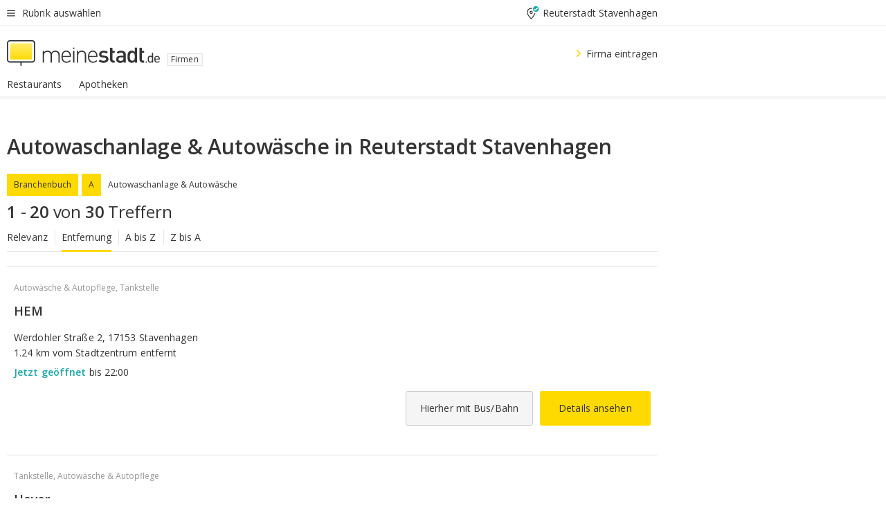

--- FILE ---
content_type: text/html;charset=UTF-8
request_url: https://branchenbuch.meinestadt.de/reuterstadt-stavenhagen/brazl/100-19055-19059-54524
body_size: 107202
content:

    <!DOCTYPE html><!--[if lte IE 9]> <html class="no-js lt-ie10"> <![endif]--><!--[if gt IE 9]><!--><html id="ms-main-page" class="no-js" lang="de"><!--<![endif]--><head><meta http-equiv="Content-Type" content="text/html; charset=UTF-8" /><meta name="viewport" content="width=device-width" /><meta http-equiv="x-ua-compatible" content="ie=edge" /><title>Autowaschanlage & Autowäsche in Reuterstadt Stavenhagen | Firmensuche in der Nähe</title><meta name="description" content="Branchenverzeichnis f&uuml;r Autowaschanlage & Autowäsche in Reuterstadt Stavenhagen - Adressen, Kontaktdaten und Stadtplan f&uuml;r Firmen und Vereine in Reuterstadt Stavenhagen und Umgebung" /><link rel="canonical" href="https://branchenbuch.meinestadt.de/reuterstadt-stavenhagen/brazl/100-19055-19059-54524" /><meta name="referrer" content="unsafe-url"><link rel="preload" href="https://static.meinestadt.de/site/meinestadt/resourceCached/3.238.0/htdocs/css/desktoponly.css" as="style"><link rel="dns-prefetch" href="https://static.meinestadt.de"><link rel="dns-prefetch" href="https://image-resize.meinestadt.de"><link rel="preconnect" href="https://static.meinestadt.de"><link rel="preconnect" href="https://image-resize.meinestadt.de"><link rel="mask-icon" href="/images/favicons/ms-safari-pin-icon.svg" color="#333333"><link rel="apple-touch-icon" sizes="152x152" href="/images/favicons/icon_meinestadt_de-152x152px.png"><link rel="apple-touch-icon" sizes="167x167" href="/images/favicons/icon_meinestadt_de-167x167px.png"><link rel="apple-touch-icon" sizes="180x180" href="/images/favicons/icon_meinestadt_de-180x180px.png"><link rel="icon" type="image/png" sizes="32x32" href="/images/favicons/icon_meinestadt_de-32x32px.png"><script type="application/ld+json">{
    "@context" : "http://schema.org",
    "type" : "WebPage",
    "url" : "https://www.meinestadt.de/",
    "@type" : "Organization",
    "name": "meinestadt.de GmbH",
    "logo" : {
        "@type" : "ImageObject",
        "url" : "https://img.meinestadt.de/portal/common/ms_logo_500w.png",
        "width" : 500,
        "height" : 84
    },
    "sameAs" : [
        "https://www.facebook.com/meinestadt.de",
        "https://www.xing.com/company/meinestadt-de",
        "https://www.linkedin.com/company/meinestadtde",
        "https://de.wikipedia.org/wiki/Meinestadt.de",
        "https://www.youtube.com/user/meinestadtde",
        "https://www.instagram.com/meinestadt.de/",
        "https://twitter.com/meinestadt_de"
    ]
}</script><link rel="manifest" href="/manifest.json"><meta name="application-name" content="meinestadt.de"><meta name="theme-color" content="#333333"><meta name="mobile-web-app-capable" content="yes"><meta name="format-detection" content="telephone=no"><meta name="format-detection" content="address=no"><meta name="apple-mobile-web-app-title" content="meinestadt.de"><meta name="apple-mobile-web-app-capable" content="yes"><meta name="apple-mobile-web-app-status-bar-style" content="black"><meta name="msapplication-TileColor" content=" #333333"><meta name="/images/favicons/icon_meinestadt_de-70x70px" content="images/smalltile.png"><meta name="/images/favicons/icon_meinestadt_de-150x150px" content="images/mediumtile.png"><meta name="/images/favicons/icon_meinestadt_de-310x310px" content="images/largetile.png"><meta property="og:title" content="Autowaschanlage & Autowäsche in Reuterstadt Stavenhagen | Firmensuche in der N&auml;he" /><meta property="twitter:title" content="Autowaschanlage & Autowäsche in Reuterstadt Stavenhagen | Firmensuche in der N&auml;he" /><meta property="og:description" content="Branchenverzeichnis f&amp;uuml;r Autowaschanlage & Autowäsche in Reuterstadt Stavenhagen - Adressen, Kontaktdaten und Stadtplan f&amp;uuml;r Firmen und Vereine in Reuterstadt Stavenhagen und Umgebung" /><meta property="og:image" content="https://static.meinestadt.de/site/meinestadt/resourceCached/3.238.0/htdocs/img/immo/og_fallbackimage.jpg" /><meta property="twitter:image:src" content="https://static.meinestadt.de/site/meinestadt/resourceCached/3.238.0/htdocs/img/immo/og_fallbackimage.jpg" /><meta property="og:url" content="https://branchenbuch.meinestadt.de/reuterstadt-stavenhagen/brazl/100-19055-19059-54524" /><meta property="og:image:width" content="1200"><meta property="og:image:height" content="630"><meta property="og:site_name" content="meinestadt.de" /><meta property="og:locale" content="de_DE"><meta property="og:type" content="website"><meta property="twitter:site" content="@meinestadt.de" /><meta property="twitter:site:id" content="18801608" /><meta property="twitter:card" content="summary_large_image" /><meta property="fb:app_id" content="1142750435829968"><meta property="fb:pages" content="64154755476"><script>
    document.addEventListener('DOMContentLoaded', function() {
        var res = document.querySelectorAll('[rel="main"]');
        var removeLoadingClass = function () {
            document.body.classList.remove('loading');
        };
        for (var i = 0; i < res.length; i++) {
            res[i].onload = removeLoadingClass;
            res[i].rel = 'stylesheet';
        }
    });
</script><link href="https://cluster-services.meinestadt.de/iconfont/latest/ms-icons.css" rel="stylesheet"><link href="https://cluster-services.meinestadt.de/iconfont/legacy/legacy-icons.css" rel="stylesheet"><link rel="preconnect" href="https://cluster-services.meinestadt.de"><link href="https://cluster-services.meinestadt.de/fonts/v1/open-sans/fonts.css" rel="stylesheet"><style>
            a,abbr,acronym,address,applet,article,aside,audio,b,big,blockquote,body,canvas,caption,center,cite,code,dd,del,details,dfn,div,dl,dt,em,embed,fieldset,figcaption,figure,footer,form,h1,h2,h3,h4,h5,h6,header,hgroup,html,i,iframe,img,ins,kbd,label,legend,li,mark,menu,nav,object,ol,output,p,pre,q,ruby,s,samp,section,small,span,strike,strong,sub,summary,sup,table,tbody,td,tfoot,th,thead,time,tr,tt,u,ul,var,video{border:0;font:inherit;font-size:100%;margin:0;padding:0;vertical-align:initial}html{line-height:1}ol,ul{list-style:none}table{border-collapse:collapse;border-spacing:0}caption,td,th{font-weight:400;text-align:left;vertical-align:middle}blockquote{quotes:none}blockquote:after,blockquote:before{content:"";content:none}a img{border:none}input{-webkit-appearance:none;border-radius:0}article,aside,details,figcaption,figure,footer,header,hgroup,main,menu,nav,section,summary{display:block}a{color:#333;text-decoration:none}a:focus,a:hover{color:#feba2e}button{border-radius:0}.ms-bold,strong{font-weight:600}.ms-italic{font-style:italic}.ms-underline{text-decoration:underline}html{-webkit-text-size-adjust:100%}html.-noScroll{overflow:hidden;position:fixed}body{background-color:#fff;color:#333;display:flex;flex-direction:column;font-family:Open Sans,Roboto,-apple-system,sans-serif;font-size:14px;letter-spacing:.1px;min-height:100vh;position:relative}@media (-ms-high-contrast:none){body{height:1px}}body#ms_jobadvert{background-color:initial}body.-noScroll{overflow:hidden}@media (min-width:1280px){body.-noScroll{padding-right:15px}}picture{display:block;position:relative}button:disabled,input[type=button]:disabled,input[type=submit]:disabled{cursor:not-allowed}button,input,select,textarea{appearance:none;border:none;color:#333;font-size:14px;letter-spacing:.1px;line-height:22px;margin:0;padding:0}button,input,select,textarea{font-family:Open Sans,Roboto,-apple-system,sans-serif}select::-ms-expand{display:none}button{background-color:initial}input[type=number]{-moz-appearance:textfield}input[type=number]::-webkit-inner-spin-button,input[type=number]::-webkit-outer-spin-button{-webkit-appearance:none;margin:0}p{line-height:20px}.ms-hidden{display:none!important}.ms-maincontent{background-color:#fff;padding:30px 10px 10px;width:calc(100% - 20px)}.ms-maincontent.hasSearchbox{padding-top:10px}.ms-maincontent.ms-maincontent-noTopSpacing{padding-top:0}.ms-maincontent.ms-maincontent-section:not(:empty){margin-bottom:20px}.ms-clear{clear:both;margin:0!important}.ms-clear-both-space-10{clear:both;height:10px}.ms-clear-both-space-15{clear:both;height:15px}.ms-clear-both-space-20{clear:both;height:20px}.ms-clear-both-space-30{clear:both;height:30px}.ms-float-left{float:left}.ms-float-right{float:right}#ms-page{flex-grow:1;position:relative}#ms-content{background-color:#fff;margin-top:10px;position:relative}@media screen and (max-width:1023px){#ms-content{width:800px}}@media screen and (min-width:1024px) and (max-width:1279px){#ms-content{width:800px}}@media screen and (min-width:1280px) and (max-width:1599px){#ms-content{margin-left:auto;margin-right:320px;width:960px}}@media screen and (min-width:1600px){#ms-content{margin-left:auto;margin-right:auto;width:960px}}#ms_jobadvert #ms-content{width:auto}.ms-wrapper-morelink a{display:block;padding-bottom:30px;padding-top:10px;text-align:center}.ms-body-no-scroll{overflow:hidden;position:fixed}b{font-weight:600}*{-webkit-tap-highlight-color:rgba(0,0,0,0);-moz-tap-highlight-color:#0000}:focus,:hover{outline:none}input:-webkit-autofill,input:-webkit-autofill:active,input:-webkit-autofill:focus,input:-webkit-autofill:hover{-webkit-transition:color 9999s ease-out,background-color 9999s ease-out;-webkit-transition-delay:9999s}.cms-center{font-size:14px;letter-spacing:.1px;line-height:22px;text-align:center}.cms-center,.ms-structure-row{display:block}.ms-structure-row .ms-structure-col1{margin:0 20px 0 0;width:300px}.ms-structure-content,.ms-structure-row .ms-structure-col1{display:inline-block;vertical-align:top}.ms-structure-content:first-child{margin:0 20px 0 0}.ms-structure-bar{display:inline-block;vertical-align:top;width:300px}.ms-structure-bar:first-child{margin:0 20px 0 0}.ms-structure-bar .ms-structure-col1{display:block}.ms-structure-duo{overflow:hidden}.ms-structure-duo>.ms-structure-col1{display:inline-block;vertical-align:top}.ms-structure-content>.ms-structure-col1{margin:0;width:620px}.ms-structure-content>.ms-structure-col1:first-child{display:block}@media screen and (max-width:1279px){.ms-structure-row>.ms-structure-col1{width:460px}.ms-structure-row>.ms-structure-col1:nth-child(2n+0){margin:0;width:300px}.ms-structure-row .ms-structure-content>.ms-structure-col1,.ms-structure-row .ms-structure-duo>.ms-structure-col1{margin:0;width:460px}.ms-structure-row .ms-structure-duo .ms-structure-col1{width:220px}.ms-structure-row .ms-structure-duo .ms-structure-col1:first-child{margin-right:20px}.ms-structure-content,.ms-structure-duo{width:460px}.ms-structure-column .ms-structure-bar,.ms-structure-column .ms-structure-content{margin:0;overflow:hidden;width:780px}.ms-structure-column .ms-structure-bar .ms-structure-col1,.ms-structure-column .ms-structure-content .ms-structure-col1{margin:0 20px 0 0}.ms-structure-column .ms-structure-bar .ms-structure-col1:nth-child(2n+0),.ms-structure-column .ms-structure-content .ms-structure-col1:nth-child(2n+0){margin:0;width:300px}.ms-structure-column .ms-structure-bar .ms-structure-col1{width:460px}}@media screen and (min-width:1280px){.ms-structure-row .ms-structure-content>.ms-structure-col1:nth-child(2n+0),.ms-structure-row .ms-structure-duo>.ms-structure-col1:nth-child(2n+0),.ms-structure-row>.ms-structure-col1:nth-child(3n+0){margin:0}.ms-structure-column .ms-structure-content .ms-structure-col1{margin:0 20px 0 0;width:300px}.ms-structure-content,.ms-structure-duo{width:620px}}#ms-page div.ms-structure-bar:empty,#ms-page div.ms-structure-col1:empty,#ms-page div.ms-structure-column:empty,#ms-page div.ms-structure-content:empty,#ms-page div.ms-structure-duo:empty,#ms-page div.ms-structure-row:empty{display:none}.ms-structure-flex{display:flex;width:100%}.ms-structure-flex__item{flex:1}.ms-structure-flex__item+.ms-structure-flex__item{margin-left:20px}        </style><link rel="main" type="text/css" href="https://static.meinestadt.de/site/meinestadt/resourceCached/3.238.0/htdocs/css/desktoponly.css" /><style>
        .t-header{border-bottom:4px solid #f5f5f5;display:flex;flex-direction:column;font-size:14px;letter-spacing:.1px;margin-bottom:10px;position:relative;width:100%}@media screen and (min-width:768px) and (max-width:1279px){.t-header{min-width:800px}}@media screen and (min-width:1600px){.t-header{align-items:center}}@media screen and (min-width:1280px) and (max-width:1599px){.t-header{align-items:flex-end}}.t-header:before{background-color:#f5f5f5;content:"";display:block;height:2px;left:0;position:absolute;top:36px;width:100%;z-index:-1}.t-header__highlight{align-items:center;background-color:#ffe757;display:flex;font-size:14px;height:30px;height:33px;justify-content:center;letter-spacing:.1px;line-height:22px}.t-header__content{box-sizing:border-box;display:grid}@media (-ms-high-contrast:none){.t-header__content{z-index:12}}@media (min-width:1280px){.t-header__content{width:960px}}.t-header__content{grid-template-areas:"headerNavigationToggle headerMetaLinks" "expandableRelocation   expandableRelocation" "headerLogo             headerCtaBar" "headerNavigationBar    headerNavigationBar";grid-template-columns:1fr 1fr;padding-left:10px;padding-right:10px;width:800px}@media screen and (max-width:1023px){.t-header__content{width:800px}}@media screen and (min-width:1024px) and (max-width:1279px){.t-header__content{width:800px}}@media screen and (min-width:1280px) and (max-width:1599px){.t-header__content{margin-left:auto;margin-right:320px;width:960px}}@media screen and (min-width:1600px){.t-header__content{margin-left:auto;margin-right:auto;width:960px}}.t-header__slideNavigation.t-slideNavigation{min-width:320px;width:320px;z-index:7000000}.t-header.-noBorderTop:before{content:none}.t-header.-noBorderBottom{border-bottom:0;margin-bottom:0}@media screen and (-ms-high-contrast:none) and (min-width:1280px) and (max-width:1599px){.t-header__content{margin-right:300px;padding-right:30px}}
.o-headerDesktopSkeleton{animation:header-2-0 3s infinite;background-color:#fff;background-image:linear-gradient(90deg,#fff0,#fffc 50%,#fff0),linear-gradient(#f5f5f5 38px,#0000 0),linear-gradient(#f5f5f5 99px,#0000 0);background-position:-150% 0,10px 10px,10px 53px;background-repeat:no-repeat;background-size:150px 100%,100% 38px,100% 99px;margin-left:auto;margin-right:auto;margin-top:-10px;min-height:163px;width:100%}@keyframes header-2-0{to{background-position:350% 0,10px 10px,10px 53px}}
.t-headerNavigationToggle{align-items:center;display:flex;grid-area:headerNavigationToggle;max-height:38px}.t-headerNavigationToggle__button{align-items:center;cursor:pointer;display:flex;padding-right:15px;position:relative}.t-headerNavigationToggle__svg{height:auto;width:12px}.t-headerNavigationToggle__text{display:flex;font-size:14px;letter-spacing:.1px;line-height:22px;padding-left:10px}
.t-headerMetaLinks{display:flex;grid-area:headerMetaLinks;height:38px;justify-content:flex-end}.t-headerMetaLinks__items{align-items:center;display:flex;justify-content:flex-end;width:100%}.t-headerMetaLinks__item{display:flex;list-style:none;padding-left:10px;position:relative}.t-headerMetaLinks__item:first-child{padding-right:10px}.t-headerMetaLinks__item:last-child{padding-left:10px}.t-headerMetaLinks__item:only-child{padding-left:0;padding-right:0}.t-headerMetaLinks__item:only-child:after{display:none}
.t-headerLocationToggle{align-items:center;cursor:pointer;display:flex;grid-area:headerLocationToggle;justify-content:flex-end;position:relative}.t-headerLocationToggle.-active:before{border-color:#0000 #0000 #f5f5f5;border-style:solid;border-width:0 10px 10px;content:"";height:0;left:1px;position:absolute;top:36px;width:0}.t-headerLocationToggle__iconSvg{font-size:14px;letter-spacing:.1px;line-height:22px}.t-headerLocationToggle__locationText{padding-left:5px;-webkit-user-select:none;user-select:none}
.o-expandableRelocation{border-radius:3px;grid-area:expandableRelocation;grid-template-areas:"text  . form";grid-template-columns:310px 1fr 470px;padding:5px 0}@media screen and (min-width:768px) and (max-width:1279px){.o-expandableRelocation{grid-template-areas:"text  . form";grid-template-columns:310px 1fr 430px}}.o-expandableRelocation__form{grid-gap:10px;display:grid;grid-area:form;-ms-grid-column:3;-ms-grid-row:1;grid-template-areas:"input button";grid-template-columns:300px 160px}@media screen and (min-width:768px) and (max-width:1279px){.o-expandableRelocation__form{grid-template-areas:"input button";grid-template-columns:280px 140px}}.o-expandableRelocation__input{grid-area:input;-ms-grid-column:1;-ms-grid-row:1;margin-top:0}.o-expandableRelocation__submitButton{grid-area:button;-ms-grid-column:3;-ms-grid-row:1;height:50px}@media screen and (min-width:768px) and (max-width:1279px){.o-expandableRelocation__input{-ms-grid-column:1;-ms-grid-row:1}.o-expandableRelocation__submitButton{-ms-grid-column:3;-ms-grid-row:1}}.o-expandableRelocation__headingText{display:flex;flex-direction:column;font-size:14px;grid-area:text;-ms-grid-column:1;-ms-grid-row:1;justify-content:center;letter-spacing:.1px;line-height:22px;-webkit-user-select:none;user-select:none;white-space:nowrap}@media screen and (min-width:768px) and (max-width:1279px){.o-expandableRelocation__form{-ms-grid-column:3;-ms-grid-row:1}.o-expandableRelocation__headingText{-ms-grid-column:1;-ms-grid-row:1}}
.o-expandable{align-items:center;background-color:#f5f5f5;display:none}.o-expandable.-active{display:grid}.o-expandable__background{background-color:#f5f5f5;content:"";display:block;height:61px;left:0;position:absolute;top:38px;width:100%;z-index:-1}
.m-soloInputfield__input.-truncate{overflow:hidden;text-overflow:ellipsis;white-space:nowrap}.m-soloInputfield{background-color:#fff;border:1px solid #ccc;border-radius:3px;box-sizing:border-box;flex-grow:1;height:50px;margin-top:7px;padding-left:15px;padding-right:15px;position:relative}.m-soloInputfield__border:after,.m-soloInputfield__border:before{background-color:initial;border-radius:0 0 3px 3px;bottom:-1px;box-sizing:border-box;content:"";display:block;height:3px;left:-1px;position:absolute;right:-1px;transition-duration:.3s;transition-timing-function:cubic-bezier(.4,0,.2,1)}.m-soloInputfield__border:after{transform:scaleX(0);transform-origin:center;transition-property:transform,background-color}.m-soloInputfield__input,.m-soloInputfield__label{font-size:14px;letter-spacing:.1px;line-height:22px}.m-soloInputfield__svg{bottom:10px;font-size:20px;left:5px;position:absolute;transform:scale(0);transform-origin:center;transition-duration:.3s;transition-property:transform;transition-timing-function:cubic-bezier(.4,0,.2,1)}.m-soloInputfield__resetButton{cursor:pointer;display:none;height:44px;max-height:44px;max-width:44px;min-height:44px;min-width:44px;position:absolute;right:1px;top:0;width:44px}.m-soloInputfield__resetButton:after,.m-soloInputfield__resetButton:before{background-color:#333;border:1px solid #333;box-sizing:border-box;content:"";height:0;left:14px;position:absolute;top:21px;width:16px}.m-soloInputfield__resetButton:before{transform:rotate(45deg)}.m-soloInputfield__resetButton:after{transform:rotate(-45deg)}.m-soloInputfield__label{background-color:#fff;color:#999;left:10px;padding-left:5px;padding-right:5px;pointer-events:none;position:absolute;top:14px;transform-origin:left;transition-duration:.3s;transition-property:transform;transition-timing-function:cubic-bezier(.4,0,.2,1);-webkit-user-select:none;user-select:none}.m-soloInputfield__input{-moz-appearance:textfield;background-color:initial;box-sizing:border-box;height:100%;width:100%}.m-soloInputfield__input::-ms-clear{display:none}.m-soloInputfield__input.-cta{cursor:pointer}.m-soloInputfield__autocomplete{left:0;position:absolute;top:100%;width:100%;z-index:5000000}.m-soloInputfield.-focus .m-soloInputfield__input~.m-soloInputfield__border:after,.m-soloInputfield__input:focus~.m-soloInputfield__border:after{background-color:#ffda00;transform:scaleX(1)}.m-soloInputfield.-focus .m-soloInputfield__input~.m-soloInputfield__label,.m-soloInputfield__input:focus~.m-soloInputfield__label,.m-soloInputfield__input:not([value=""])~.m-soloInputfield__label,.m-soloInputfield__input[readonly]~.m-soloInputfield__label{transform:scale(.8571428571) translateY(-29.7142857143px)}.m-soloInputfield.-focus .m-soloInputfield__input~.m-soloInputfield__svg,.m-soloInputfield__input:focus~.m-soloInputfield__svg,.m-soloInputfield__input:not([value=""])~.m-soloInputfield__svg,.m-soloInputfield__input[readonly]~.m-soloInputfield__svg{transform:scale(1)}.m-soloInputfield__input:not(-ms-input-placeholder)~.m-soloInputfield__resetButton,.m-soloInputfield__input:not(placeholder-shown)~.m-soloInputfield__resetButton{display:block}.m-soloInputfield__input:placeholder-shown~.m-soloInputfield__resetButton{display:none}.m-soloInputfield.-hover .m-soloInputfield__border:before,.m-soloInputfield:hover .m-soloInputfield__border:before{background-color:#ccc}.m-soloInputfield.-borderColorDefaultWhite{border:1px solid #fff}.m-soloInputfield.-hasSvg .m-soloInputfield-focus .m-soloInputfield__input,.m-soloInputfield.-hasSvg .m-soloInputfield__input:focus,.m-soloInputfield.-hasSvg .m-soloInputfield__input:not([value=""]),.m-soloInputfield.-hasSvg .m-soloInputfield__input[readonly]{padding-left:20px}.m-soloInputfield.-hasSvg .m-soloInputfield-focus .m-soloInputfield__input~.m-soloInputfield__svg,.m-soloInputfield.-hasSvg .m-soloInputfield__input:focus~.m-soloInputfield__svg,.m-soloInputfield.-hasSvg .m-soloInputfield__input:not([value=""])~.m-soloInputfield__svg,.m-soloInputfield.-hasSvg .m-soloInputfield__input[readonly]~.m-soloInputfield__svg{transform:scale(1)}.m-soloInputfield.-noMarginTop{margin-top:0}.m-soloInputfield.-focus .m-soloInputfield.-noFloatingLabel__input~.m-soloInputfield__label,.m-soloInputfield.-noFloatingLabel .m-soloInputfield__input:focus~.m-soloInputfield__label,.m-soloInputfield.-noFloatingLabel .m-soloInputfield__input:not([value=""])~.m-soloInputfield__label,.m-soloInputfield.-noFloatingLabel .m-soloInputfield__input[readonly]~.m-soloInputfield__label{display:none}
.m-autocomplete{-webkit-overflow-scrolling:touch;background:#fff;border-bottom-left-radius:3px;border-bottom-right-radius:3px;box-shadow:0 4px 12px 1px #3333;width:100%;z-index:5001000}.m-autocomplete,.m-autocomplete__group,.m-autocomplete__suggestion{box-sizing:border-box}.m-autocomplete__suggestion{cursor:pointer;padding:10px 20px}.m-autocomplete__suggestion.-selected,.m-autocomplete__suggestion:hover{background-color:#f5f5f5}.m-autocomplete__suggestion.-padding15{padding-bottom:15px;padding-top:15px}.m-autocomplete__suggestion.-indented{padding-left:40px}.m-autocomplete__caption,.m-autocomplete__title{font-size:12px;letter-spacing:normal;line-height:20px}.m-autocomplete__title{color:#999;margin-left:20px;margin-right:20px;padding-bottom:15px;padding-top:15px}.m-autocomplete__suggestion+.m-autocomplete__title{border-top:1px solid #ccc}
.a-button.-secondary .a-button__label{overflow:hidden;text-overflow:ellipsis;white-space:nowrap}.a-button{fill:#333;align-items:center;border:none;border-radius:3px;box-sizing:border-box;color:#333;cursor:pointer;display:flex;flex-shrink:0;font-size:14px;height:50px;justify-content:center;letter-spacing:.1px;line-height:22px;margin:0;min-height:50px;overflow:hidden;padding:0 20px;position:relative;text-decoration:none;transition-duration:.3s;transition-property:color,background-color,opacity;transition-timing-function:cubic-bezier(.4,0,.2,1);-webkit-user-select:none;user-select:none;width:auto}.a-button:active{transform:translateY(2px)}.a-button+.a-button{margin-left:10px}.a-button+.a-button.-marginRight{margin-right:10px}.a-button__label{display:block;pointer-events:none}.a-button__label.-inactive{text-align:left}.a-button__label.-firstLabel{padding-right:5px}.a-button__counter{font-weight:600;margin-right:10px}.a-button__loader{border:3px solid #333;border-radius:50%;box-sizing:border-box;height:22px;min-height:22px;min-width:22px;position:relative;width:22px}.a-button__loader:after,.a-button__loader:before{animation-duration:1.5s;animation-iteration-count:infinite;animation-name:loadingSpinner;animation-timing-function:ease;border:5px solid #0000;border-radius:50%;bottom:-4px;box-sizing:border-box;content:"";left:-4px;position:absolute;right:-4px;top:-4px;transform-origin:center;z-index:0}.a-button__loader:before{animation-delay:.3s;border-right-color:#fced96;border-top-color:#fced96;transform:rotate(45deg)}.a-button__loader:after{border-bottom-color:#fced96;border-left-color:#fced96}@keyframes loadingSpinner{0%{transform:rotate(45deg)}to{transform:rotate(405deg)}}.a-button__loader{display:none;left:50%;position:absolute;top:50%;transform:translate(-50%,-50%)}.a-button__svg{height:14px;margin-right:10px;pointer-events:none;width:14px}.a-button__filterCount{background-color:#e5e5e5;border:1px solid #ccc;border-radius:3px;display:none;font-weight:600;margin-left:5px;padding-left:10px;padding-right:10px}.a-button.-primary{background-color:#ffda00;max-width:620px}@media (min-width:1280px){.a-button.-primary{min-width:160px}}.a-button.-primary:active,.a-button.-primary:hover,.a-button.-primary:not(.-noFocus):focus{fill:#333;background-color:#feba2e;color:#333;text-decoration:none}.a-button.-primary:disabled{fill:#999;background-color:#fced96;color:#999}.a-button.-secondary{background-color:#f5f5f5;border:1px solid #ccc}.a-button.-secondary:active,.a-button.-secondary:hover,.a-button.-secondary:not(.-noFocus):focus{fill:#333;background-color:#ccc;color:#333;text-decoration:none}.a-button.-secondary:disabled{fill:#999;background-color:#f5f5f5;border:1px solid #f5f5f5;color:#999}.a-button.-secondary-ghost{background-color:initial;border:1px solid #fff;color:#fff}.a-button.-secondary-ghost:active,.a-button.-secondary-ghost:hover,.a-button.-secondary-ghost:not(.-noFocus):focus{background-color:#fff;color:#333;text-decoration:none}.a-button.-secondary-ghost:active .a-button__svg,.a-button.-secondary-ghost:hover .a-button__svg,.a-button.-secondary-ghost:not(.-noFocus):focus .a-button__svg{fill:#333}.a-button.-secondary-ghost:disabled{background-color:#fff;color:#999;text-decoration:none}.a-button.-secondary-ghost:disabled .a-button__svg{fill:#999}.a-button.-secondary-ghost .a-button__svg{fill:#fff}.a-button.-invertedColor{background-color:#feba2e}.a-button.-invertedColor:active,.a-button.-invertedColor:hover,.a-button.-invertedColor:not(.-noFocus):focus{background-color:#ffda00}.a-button.-standalone{flex-shrink:1}.a-button.-standalone .a-button.-primary{height:auto;padding-bottom:10px;padding-top:10px}.a-button.-standalone .a-button__label{font-size:14px;letter-spacing:.1px;line-height:22px;text-align:center}.a-button.-standalone+.a-button.-standalone{margin-left:10px;margin-right:0}.a-button.-standalone.-primary+.a-button.-standalone.-secondary{margin-left:0;margin-right:10px;order:-1}.a-button.-full{flex-basis:100%;width:100%}.a-button.-primaryInactive,.a-button.-secondaryInactive{fill:#999;color:#999;cursor:no-drop;pointer-events:none}.a-button.-primaryInactive{background-color:#fced96}.a-button.-secondaryInactive{background-color:#e5e5e5}.a-button.-loading{align-items:center;background-color:#fced96;cursor:no-drop;justify-content:center;pointer-events:none}.a-button.-loading .a-button__loader{display:block}.a-button.-loading .a-button__label{opacity:0}.a-button.-loading .a-button__svg{display:none}.a-button.-bigIcon .a-button__svg{height:22px;width:22px}.a-button.-columned{margin-top:30px}.a-button.-columned+.a-button.-columned{margin-left:0}.a-button.-noMargin{margin-left:0;margin-top:0}.a-button.-right{float:right;width:auto}.a-button.-white{color:#fff}.a-button.-hidden{display:none}.a-button.-noBorderRadius{border-radius:0}.a-button.-auto{width:auto}.a-button.-bold{font-weight:600}.a-button.-notClickable{pointer-events:none}.a-button.-small{height:30px;max-height:30px;min-height:30px;padding-left:10px;padding-right:10px}.a-button.-grayLoader{background-color:#f5f5f5}.a-button.-grayLoader .a-button__loader:before{border-right-color:#f5f5f5;border-top-color:#f5f5f5}.a-button.-grayLoader .a-button__loader:after{border-bottom-color:#f5f5f5;border-left-color:#f5f5f5}.a-button.-isFilter .a-button__label{display:flex}.a-button.-isFilter .a-button__filterCount.-hasFilter{display:inline-block}@media (-ms-high-contrast:none){.a-button.-secondary .a-button__label{overflow:visible}}
.t-headerLogo__extraText--truncated{overflow:hidden;text-overflow:ellipsis;white-space:nowrap}.t-headerLogo{box-sizing:border-box;display:flex;grid-area:headerLogo}.t-headerLogo__slogan{align-items:center;box-sizing:border-box;display:flex;height:37px;margin:20px 0;position:relative}.t-headerLogo__slogan:active,.t-headerLogo__slogan:focus,.t-headerLogo__slogan:hover{color:#333}.t-headerLogo__svg{height:100%;min-width:221px;padding-right:10px}.t-headerLogo__channelButton{align-self:center;background-color:#f5f5f580;border:1px solid #e5e5e5;border-radius:1px;font-size:12px;margin-top:auto;padding:2px 5px;-webkit-user-select:none;user-select:none}.t-headerLogo__extraText{color:#333;font-size:12px;letter-spacing:normal;line-height:20px;margin-left:47px;margin-top:5px}.t-headerLogo__extraText--truncated{width:170px}.t-headerLogo .ms_debug_version_info{font-size:10px;left:50px;position:absolute;top:0}@media (min-width:1280px){.t-headerLogo .ms_debug_version_info{left:50px!important;top:0}}
.t-headerCtaBar{align-items:center;display:flex;grid-area:headerCtaBar;height:50px;justify-content:flex-end;margin-top:15px}.t-headerCtaBar__items{align-items:flex-end;display:flex;flex-direction:row;justify-content:flex-end;width:100%}.t-headerCtaBar__item{display:flex;list-style:none;padding-left:10px;position:relative}.t-headerCtaBar__item:first-child{padding-right:15px}.t-headerCtaBar__item:last-child{padding-left:15px}.t-headerCtaBar__item:only-child{padding-left:0;padding-right:0}.t-headerCtaBar__item:only-child:before{display:none}.t-headerCtaBar .t-headerCtaBar__button{height:50px;padding:0 30px}
.m-textLink.-list:not(.-listMultiLine) .m-textLink__link,.m-textLink__facet,.m-textLink__linktext.-truncated{overflow:hidden;text-overflow:ellipsis;white-space:nowrap}.m-textLink.-listMultiLine .m-textLink__link{overflow:hidden;word-break:break-all}@supports (word-break:break-word){.m-textLink.-listMultiLine .m-textLink__link{word-break:break-word}}@supports (hyphens:auto){.m-textLink.-listMultiLine .m-textLink__link{hyphens:auto;word-break:normal}}.m-textLink{align-items:baseline;color:inherit;cursor:pointer;display:flex;font-size:inherit;font-weight:inherit;line-height:inherit;text-decoration:none!important}.m-textLink .m-textLink__linktext{background-image:linear-gradient(#fc0,#fc0);background-position:50% 100%;background-repeat:no-repeat;background-size:0 2px;transition:background-size .2s ease-in}.m-textLink.styleguide-active .m-textLink__linktext,.m-textLink:focus .m-textLink__linktext,.m-textLink:hover .m-textLink__linktext{background-size:100% 2px}.m-textLink:active .m-textLink__linktext{background-image:linear-gradient(#333,#333);background-size:100% 2px}.m-textLink__link{color:#333}.m-textLink__linktext.-truncated{display:inherit;max-width:580px}.m-textLink__facet{color:#999}.m-textLink__facet.-truncated{max-width:580px}.m-textLink__svg{color:#fc0;display:inline-block;height:12px;margin-right:5px;max-height:12px;max-width:12px;min-height:12px;min-width:12px;width:12px}.m-textLink__svg.-bigIcon{height:24px;margin-right:10px}.m-textLink:active .m-textLink__link:before{background-color:#333;transform:scaleX(1)}.m-textLink.-dustygray .m-textLink__link{color:#999}.m-textLink.-fake-link .m-textLink__link:before{display:none}.m-textLink.-list{color:#333;display:flex;font-size:14px;letter-spacing:.1px;line-height:22px}.m-textLink.-list+.m-textLink.-list{margin-top:10px}.m-textLink.-inflated:after{bottom:0;content:"";display:block;left:0;position:absolute;right:0;top:0;z-index:10}.m-textLink.-facetted .m-textLink__linktext{margin-right:5px}.m-textLink.-copylink{display:inline-block}.m-textLink.-copylink .m-textLink__linktext{background-image:linear-gradient(#fc0,#fc0);background-position:50% 100%;background-repeat:no-repeat;background-size:80% 2px;transition:background-size .2s ease-in}.m-textLink.-copylink.styleguide-active .m-textLink__linktext,.m-textLink.-copylink:focus .m-textLink__linktext,.m-textLink.-copylink:hover .m-textLink__linktext{background-size:100% 2px}.m-textLink.-copylink:active .m-textLink__linktext{background-image:linear-gradient(#333,#333);background-size:100% 2px}.m-textLink.-suggestionLink .m-textLink__linktext{background-image:linear-gradient(#fc0,#fc0);background-position:50% 100%;background-repeat:no-repeat;background-size:80% 2px;transition:background-size .2s ease-in}.m-textLink.-suggestionLink.styleguide-active .m-textLink__linktext,.m-textLink.-suggestionLink:focus .m-textLink__linktext,.m-textLink.-suggestionLink:hover .m-textLink__linktext{background-size:100% 2px}.m-textLink.-suggestionLink:active .m-textLink__linktext{background-image:linear-gradient(#333,#333);background-size:100% 2px}.m-textLink.-anchorLink{background-image:linear-gradient(#fc0,#fc0);background-position:50% 100%;background-repeat:no-repeat;background-size:0 2px;display:inline;transition:background-size .2s ease-in}.m-textLink.-anchorLink:focus,.m-textLink.-anchorLink:hover{background-size:100% 2px}.m-textLink.-anchorLink:hover{color:#333}.m-textLink.-noUnderline .m-textLink__linktext{background-image:none;background-size:0 0}.m-textLink.-white .m-textLink__link,.m-textLink.-white .m-textLink__link:focus,.m-textLink.-white .m-textLink__link:hover,.m-textLink.-white:focus .m-textLink__link,.m-textLink.-white:hover .m-textLink__link{color:#fff}.m-textLink.-iconCenter{align-items:center}.m-textLink.-capitalize{text-transform:capitalize}.m-textLink.-activeSearchboxTab{background-color:#e5e5e5}.m-textLink.-darkIcon .m-textLink__svg{color:#333}.m-textLink.-hidden{display:none}.m-textLink.-multiColumned{padding-right:20px}.m-textLink.-footer{align-items:center}.m-textLink.-footer .m-textLink__svg{height:21px}.m-textLink.-footer .m-textLink__linktext{padding-bottom:3px}.m-textLink.-center{display:block;justify-content:center;text-align:center}.m-textLink.-center .m-textLink__link{display:inline}
.t-headerNavigationBar__itemLink:after{background-image:linear-gradient(180deg,#f5f5f5,#f5f5f5);background-position:50% 100%;background-repeat:no-repeat;background-size:0 4px;content:"";height:4px;left:0;position:absolute;top:100%;transition:background-size .2s linear;width:calc(100% - 25px)}.t-headerNavigationBar__itemLink:hover:after{background-image:linear-gradient(#ffda00,#ffda00);background-size:100% 4px;border-radius:2px}.t-headerNavigationBar__itemLink:active:after{background-image:linear-gradient(#fc0,#fc0);background-size:100% 4px;border-radius:2px;left:-3px;width:calc(100% - 19px)}.t-headerNavigationBar__items{display:flex;flex-direction:row;width:100%}.t-headerNavigationBar__item{list-style:none;padding-bottom:10px;position:relative}.t-headerNavigationBar__itemLinkText{padding-right:20px;white-space:nowrap}@media (min-width:1280px){.t-headerNavigationBar__itemLinkText{padding-right:25px}}.t-headerNavigationBar__itemLinkSvg{height:12px;width:12px}.t-headerNavigationBar__itemLink{color:#333;cursor:pointer;margin:0;min-width:100%;padding-bottom:10px;padding-top:0}.t-headerNavigationBar__itemLink:after{width:calc(100% - 20px)}@media (min-width:1280px){.t-headerNavigationBar__itemLink:after{width:calc(100% - 25px)}}.t-headerNavigationBar__itemLink:active{left:-3px;width:calc(100% - 12px)}.t-headerNavigationBar__itemLink.-currentChannel{pointer-events:none}.t-headerNavigationBar__itemLink.-currentChannel:after{background-image:linear-gradient(#ffda00,#ffda00);background-size:100% 4px;border-radius:2px}.t-headerNavigationBar__itemLink.-hideHighlighting:after{background-image:linear-gradient(180deg,#f5f5f5,#f5f5f5);background-size:0 4px}.t-headerNavigationBar__itemLink.-noPaddingRight:hover:after{width:100%}.t-headerNavigationBar__itemLink.-noPaddingRight:active:after{left:-4px;width:calc(100% + 8px)}.t-headerNavigationBar__itemLink.-noPaddingRight .t-headerNavigationBar__itemLinkText{padding-right:5px}.t-headerNavigationBar__itemLink:active,.t-headerNavigationBar__itemLink:focus,.t-headerNavigationBar__itemLink:hover,.t-headerNavigationBar__itemLink:visited{color:#333}.t-headerNavigationBar{display:grid;grid-area:headerNavigationBar}
.t-headerNavigationBar__itemLink:after{background-image:linear-gradient(180deg,#f5f5f5,#f5f5f5);background-position:50% 100%;background-repeat:no-repeat;background-size:0 4px;content:"";height:4px;left:0;position:absolute;top:100%;transition:background-size .2s linear;width:calc(100% - 25px)}.t-headerNavigationBar__itemLink:hover:after{background-image:linear-gradient(#ffda00,#ffda00);background-size:100% 4px;border-radius:2px}.t-headerNavigationBar__itemLink:active:after{background-image:linear-gradient(#fc0,#fc0);background-size:100% 4px;border-radius:2px;left:-3px;width:calc(100% - 19px)}.t-headerNavigationBar__items{display:flex;flex-direction:row;width:100%}.t-headerNavigationBar__item{list-style:none;padding-bottom:10px;position:relative}.t-headerNavigationBar__itemLinkText{padding-right:20px;white-space:nowrap}@media (min-width:1280px){.t-headerNavigationBar__itemLinkText{padding-right:25px}}.t-headerNavigationBar__itemLinkSvg{height:12px;width:12px}.t-headerNavigationBar__itemLink{color:#333;cursor:pointer;margin:0;min-width:100%;padding-bottom:10px;padding-top:0}.t-headerNavigationBar__itemLink:after{width:calc(100% - 20px)}@media (min-width:1280px){.t-headerNavigationBar__itemLink:after{width:calc(100% - 25px)}}.t-headerNavigationBar__itemLink:active{left:-3px;width:calc(100% - 12px)}.t-headerNavigationBar__itemLink.-currentChannel{pointer-events:none}.t-headerNavigationBar__itemLink.-currentChannel:after{background-image:linear-gradient(#ffda00,#ffda00);background-size:100% 4px;border-radius:2px}.t-headerNavigationBar__itemLink.-hideHighlighting:after{background-image:linear-gradient(180deg,#f5f5f5,#f5f5f5);background-size:0 4px}.t-headerNavigationBar__itemLink.-noPaddingRight:hover:after{width:100%}.t-headerNavigationBar__itemLink.-noPaddingRight:active:after{left:-4px;width:calc(100% + 8px)}.t-headerNavigationBar__itemLink.-noPaddingRight .t-headerNavigationBar__itemLinkText{padding-right:5px}.t-headerNavigationBar__itemLink:active,.t-headerNavigationBar__itemLink:focus,.t-headerNavigationBar__itemLink:hover,.t-headerNavigationBar__itemLink:visited{color:#333}
.t-navigationLayer__footer{box-shadow:0 1px 12px 1px #3333}.t-navigationLayer{z-index:7000000}.t-navigationLayer__body{height:100%;overflow-x:hidden;overflow-y:auto;padding-left:20px;padding-right:20px}.t-navigationLayer__body:before{border-left:5px solid #f5f5f5;content:"";display:block;height:100vh;left:0;position:absolute}.t-navigationLayer__header{align-items:center;display:flex;justify-content:space-between}.t-navigationLayer__footer{display:flex;justify-self:flex-end;margin-top:auto;z-index:5000000}.t-navigationLayer__channelIcon{display:flex;flex-direction:column;justify-items:center;padding:15px 0;position:relative;text-align:center}.t-navigationLayer__label{display:block;font-size:18px;font-weight:600;letter-spacing:-.2px;line-height:26px}.t-navigationLayer__iconButton{align-items:center;color:#333;cursor:pointer;display:flex;padding:20px 20px 20px 0}.t-navigationLayer__iconButton.-right{margin-left:auto;padding:20px 0 20px 20px}.t-navigationLayer__iconButton.-noPointer{cursor:auto}.t-navigationLayer__icon{padding-left:5px}.t-navigationLayer__icon.-flipped{transform:scaleX(-1)}.t-navigationLayer__cta{align-items:center;background:#ffda00;border:none;display:flex;flex-grow:1;justify-content:center;padding:20px;text-align:center;width:50%;z-index:5000000}.t-navigationLayer__cta.-secondary{background:#fff}.t-navigationLayer__cta:active,.t-navigationLayer__cta:focus,.t-navigationLayer__cta:hover{color:#333}.t-navigationLayer__ctaText{display:block}.t-navigationLayer__list{color:#fff;justify-content:flex-start}.t-navigationLayer__item{align-items:center;color:#333;cursor:pointer;display:flex;font-size:14px;justify-content:space-between;letter-spacing:.1px;line-height:22px;position:relative}@media (min-width:1280px){.t-navigationLayer__item:hover:before{border-left:5px solid #ccc;border-radius:2px;bottom:0;content:"";left:-20px;position:absolute;top:0}}.t-navigationLayer__item.-itemHeadline{font-weight:600;font-weight:400;padding-left:10px}.t-navigationLayer__item.-active{font-weight:600}.t-navigationLayer__item.-active:before{border-left:5px solid #ffda00;border-radius:2px;bottom:0;content:"";left:-20px;position:absolute;top:0}.t-navigationLayer__item:last-child{border-bottom:none}.t-navigationLayer__item.-desktop{padding:5px}.t-navigationLayer__item.-headline{padding-top:5px}.t-navigationLayer__item.-others{margin-left:auto;padding-left:0}.t-navigationLayer__item.-hidden{display:none}.t-navigationLayer__link{padding:15px 10px;width:100%}.t-navigationLayer__link:hover{color:#333}
.t-slideNavigation{-webkit-overflow-scrolling:touch;align-items:stretch;backface-visibility:hidden;display:flex;flex-direction:column;flex-wrap:nowrap;height:100%;justify-content:center;left:0;max-height:100%;max-width:100%;min-height:100%;min-width:100%;position:absolute;top:0;transition:transform .3s cubic-bezier(.4,0,.2,1);width:100%;z-index:3000000}.t-slideNavigation ::-webkit-scrollbar{height:5px;width:5px}.t-slideNavigation ::-webkit-scrollbar-track-piece{background-color:#e5e5e5}.t-slideNavigation ::-webkit-scrollbar-thumb:vertical{background-color:#ccc;height:30px}.t-slideNavigation.-viewPortHeight{height:100%;min-height:100vh;position:fixed}.t-slideNavigation.-viewPortHeight:after{height:100%}.t-slideNavigation.-left{transform:translateX(-100%)}.t-slideNavigation.-right{transform:translateX(100%)}.t-slideNavigation.-top{transform:translateY(-100%)}.t-slideNavigation.-bottom{transform:translateY(100%)}.t-slideNavigation.-hidden{display:none}.t-slideNavigation.-active{transform:translate(0)}.t-slideNavigation.-oneThirdOfViewportWidth{min-width:33.3333333333vw;width:33.3333333333vw;z-index:5000000}.t-slideNavigation.-oneThirdOfViewportWidth:after{width:33.3333333333vw}.t-slideNavigation.-topLayer{z-index:7000000}.t-slideNavigation.-oneThirdOfParentWidth{min-width:360px;width:33%}.t-slideNavigation.-dragging{transition:transform .05s cubic-bezier(.4,0,.2,1)}.t-slideNavigation__body{background-color:#fff;display:flex;flex-direction:column;height:100%;margin-top:0;overflow:hidden}.t-slideNavigation__body.-withPaddingRight{padding-right:10px}@media (min-width:1280px){.t-slideNavigation__body.-withPaddingRight{padding-right:20px}}
.t-navigationLayer__footer{box-shadow:0 1px 12px 1px #3333}.t-navigationLayer{z-index:7000000}.t-navigationLayer__body{height:100%;overflow-x:hidden;overflow-y:auto;padding-left:20px;padding-right:20px}.t-navigationLayer__body:before{border-left:5px solid #f5f5f5;content:"";display:block;height:100vh;left:0;position:absolute}.t-navigationLayer__header{align-items:center;display:flex;justify-content:space-between}.t-navigationLayer__footer{display:flex;justify-self:flex-end;margin-top:auto;z-index:5000000}.t-navigationLayer__channelIcon{display:flex;flex-direction:column;justify-items:center;padding:15px 0;position:relative;text-align:center}.t-navigationLayer__label{display:block;font-size:18px;font-weight:600;letter-spacing:-.2px;line-height:26px}.t-navigationLayer__iconButton{align-items:center;color:#333;cursor:pointer;display:flex;padding:20px 20px 20px 0}.t-navigationLayer__iconButton.-right{margin-left:auto;padding:20px 0 20px 20px}.t-navigationLayer__iconButton.-noPointer{cursor:auto}.t-navigationLayer__icon{padding-left:5px}.t-navigationLayer__icon.-flipped{transform:scaleX(-1)}.t-navigationLayer__cta{align-items:center;background:#ffda00;border:none;display:flex;flex-grow:1;justify-content:center;padding:20px;text-align:center;width:50%;z-index:5000000}.t-navigationLayer__cta.-secondary{background:#fff}.t-navigationLayer__cta:active,.t-navigationLayer__cta:focus,.t-navigationLayer__cta:hover{color:#333}.t-navigationLayer__ctaText{display:block}.t-navigationLayer__list{color:#fff;justify-content:flex-start}.t-navigationLayer__item{align-items:center;color:#333;cursor:pointer;display:flex;font-size:14px;justify-content:space-between;letter-spacing:.1px;line-height:22px;position:relative}@media (min-width:1280px){.t-navigationLayer__item:hover:before{border-left:5px solid #ccc;border-radius:2px;bottom:0;content:"";left:-20px;position:absolute;top:0}}.t-navigationLayer__item.-itemHeadline{font-weight:600;font-weight:400;padding-left:10px}.t-navigationLayer__item.-active{font-weight:600}.t-navigationLayer__item.-active:before{border-left:5px solid #ffda00;border-radius:2px;bottom:0;content:"";left:-20px;position:absolute;top:0}.t-navigationLayer__item:last-child{border-bottom:none}.t-navigationLayer__item.-desktop{padding:5px}.t-navigationLayer__item.-headline{padding-top:5px}.t-navigationLayer__item.-others{margin-left:auto;padding-left:0}.t-navigationLayer__item.-hidden{display:none}.t-navigationLayer__link{padding:15px 10px;width:100%}.t-navigationLayer__link:hover{color:#333}
.t-overlay{bottom:0;left:0;position:absolute;right:0;top:0;z-index:-1}.t-overlay.-inactive{display:none}.t-overlay.-active{background-color:#333;opacity:.75;overflow:hidden;z-index:6000000}
.a-ettElement.-p0{align-items:center;display:flex;height:auto;justify-content:center;text-align:center;width:810px}@media screen and (min-width:1600px){.a-ettElement.-p0{margin:0 auto;width:980px}}@media screen and (min-width:1280px) and (max-width:1599px){.a-ettElement.-p0{margin:0 310px 0 auto;width:970px}}.a-ettElement.-p2{display:none;display:block;left:100%;margin-left:10px;position:absolute}.ms-page-map>.a-ettElement.-p2{left:calc(100% - 160px)}.a-ettElement.-p2+.a-ettElement.-p2__stickySpacer{left:100%;margin-left:10px;position:absolute}.a-ettElement.-p2+.a-ettElement.-p2__stickySpacer svg{height:1px;width:1px}.a-ettElement.-p2.-alignAboveFooter{bottom:20px;display:block;left:100%;margin-left:10px;position:absolute;top:auto!important}.a-ettElement.-sticky{position:fixed;top:10px}.a-ettElement.-p3,.a-ettElement.-p4{clear:right;display:none;display:block;margin-bottom:20px;text-align:center;width:300px}#ms-map-sidebar>.a-ettElement.-p3,#ms-map-sidebar>.a-ettElement.-p4{height:260px;margin-left:10px}.a-ettElement.-p5{bottom:0;display:none;padding-top:100vh;position:absolute;right:calc(100% + 10px);text-align:right;top:0;width:160px}@media screen and (min-width:1280px){.a-ettElement.-p5{display:block}}.a-ettElement.-p5.-alignAboveFooter{bottom:20px;display:block;left:auto!important;padding-top:0;position:absolute!important;top:auto!important}.a-ettElement.-p5.-p5Sticky #p5{position:sticky;top:10px}.a-ettElement.-p9{height:0!important}.a-ettElement.-n0,.a-ettElement.-n1,.a-ettElement.-n2,.a-ettElement.-n3,.a-ettElement.-n4,.a-ettElement.-n5{display:none;display:block;margin-bottom:20px;overflow:hidden}.a-ettElement.-siloFooter{display:flex;flex-direction:column;margin-bottom:30px;width:100%}@media screen and (min-width:768px) and (max-width:1279px){.a-ettElement.-siloFooter{min-width:800px}}@media screen and (min-width:1600px){.a-ettElement.-siloFooter{align-items:center}}@media screen and (min-width:1280px) and (max-width:1599px){.a-ettElement.-siloFooter{align-items:flex-end}}.a-ettElement.-siloFooter .a-ettElement__siloFooterContent{align-content:center;display:flex;justify-content:center;width:800px}@media screen and (min-width:1280px) and (max-width:1599px){.a-ettElement.-siloFooter .a-ettElement__siloFooterContent{margin-right:300px}}@media (min-width:1280px){.a-ettElement.-siloFooter .a-ettElement__siloFooterContent{width:960px}}.a-ettElement.-c1,.a-ettElement.-c2,.a-ettElement.-c3{align-items:center;display:flex;height:auto;justify-content:center;margin-left:-10px;margin-right:-10px;text-align:center}.a-ettElement.-p6,.a-ettElement.-p7,.a-ettElement.-p8{text-align:center}.a-ettDebug{background-color:#fff;margin:10px;position:relative;z-index:9000000}.a-ettDebug__title{font-size:16px;font-weight:700;margin:10px}.a-ettDebug__table{margin:10px 10px 20px}.a-ettDebug__subTable{border-style:hidden;margin:0;width:100%}.a-ettDebug__subTable.-toggle{border-top-style:solid}.a-ettDebug__toggleButton{background-color:#ffda00;cursor:pointer;font-size:24px;font-weight:700;height:44px;width:44px}.a-ettDebug__tableCell{background-color:#fff;border:1px solid #333;padding:4px;vertical-align:top;white-space:nowrap}.a-ettDebug__tableCell:not(:last-of-type){width:1px}.a-ettDebug__tableCell.-head{background-color:#666;color:#fff;font-weight:700;text-align:center}.a-ettDebug__tableCell.-sub{padding:0}
.a-headline.-ellipsis{overflow:hidden;text-overflow:ellipsis;white-space:nowrap}.a-headline.-hyphens{overflow:hidden;word-break:break-all}@supports (word-break:break-word){.a-headline.-hyphens{word-break:break-word}}@supports (hyphens:auto){.a-headline.-hyphens{hyphens:auto;word-break:normal}}.a-headline{box-sizing:border-box;display:inline-block;font-weight:600;margin-bottom:15px;width:100%}.a-headline__svg{color:#fff;display:block;margin-right:20px;padding:14px}.a-headline.-h1,.a-headline.-h1 .cms-center{font-size:30px;letter-spacing:-.2px;line-height:38px}.a-headline.-h2,.a-headline.-h2 .cms-center{font-size:24px;letter-spacing:-.2px;line-height:32px}.a-headline.-h3,.a-headline.-h3 .cms-center{font-size:18px;letter-spacing:-.2px;line-height:26px}.a-headline.-resetWeight{font-weight:400}.a-headline.-multilineEllipsis{-webkit-line-clamp:4;-webkit-box-orient:vertical;-webkit-line-clamp:2;display:-webkit-box;overflow:hidden}@media (-ms-high-contrast:none){.a-headline.-multilineEllipsis{display:block;max-height:56px}}.a-headline.-breakAll{word-break:break-all}.a-headline.-breakWord{word-break:break-word}.a-headline.-breakTag{display:flex;flex-direction:column}.a-headline.-noMargin{margin-bottom:0}.a-headline.-margin5{margin-bottom:5px}.a-headline.-margin10{margin-bottom:10px}.a-headline.-margin20{margin-bottom:20px}.a-headline.-info,.a-headline.-success{align-items:center;display:flex;margin-bottom:30px}.a-headline.-info .a-headline__svg,.a-headline.-success .a-headline__svg{box-sizing:initial;height:auto;padding:14px;width:19px}.a-headline.-success .a-headline__svg{background-color:#5abc6b}.a-headline.-info .a-headline__svg{background-color:#1ba8a8}.a-headline.-bigSpace{margin-bottom:20px}.a-headline.-adlabel{font-size:12px;letter-spacing:normal;line-height:20px;text-align:right}.a-headline.-adlabel:after{background-color:#999;color:#fff;content:"ANZEIGE";padding:0 5px}.a-headline.-noWrap{white-space:nowrap}.a-headline.-widthAuto{width:auto}.a-headline.-textCenter{text-align:center}
.combinedHeadline{display:flex;flex-direction:column}.combinedHeadline__figure{align-items:center;display:flex;margin-top:15px;width:auto}.combinedHeadline__figure.-centered{justify-content:center}.combinedHeadline__figure .a-figure__img{height:25px;max-height:25px;order:1;width:auto}.combinedHeadline__figure .a-figure__caption{margin-right:10px;order:-1}
.ms-categories-breadcrumb__item{overflow:hidden;text-overflow:ellipsis;white-space:nowrap}.ms-categories-breadcrumb{margin-bottom:5px}.ms-categories-breadcrumb__item{display:inline-block;font-size:12px;margin-right:5px;padding:10px}.ms-categories-breadcrumb__item.-unselected{background-color:#ffda00;color:#333}.ms-categories-breadcrumb__item.-selected{background-color:#fff;color:#333;padding-left:5px}.ms-categories{background:#e5e5e5;margin-bottom:20px;padding:20px}.ms-categories__item{background:#fff;display:block;font-size:12px;font-weight:600;letter-spacing:normal;line-height:20px;margin-bottom:20px;padding:10px}.ms-categories__item:last-of-type{margin-bottom:0}.ms-categories__text{color:#1ba8a8}

@charset "UTF-8";.o-resultlist{display:flex;flex-direction:column;margin-bottom:10px;max-width:100%;position:relative}.o-resultlist.-branchenbuch .ms-pre-result-item:after{top:0}.o-resultlist.-narrow{max-width:580px;width:580px}@media (min-width:1280px){.o-resultlist.-narrow{max-width:728px;width:728px}}.o-resultlist__divider{margin-top:20px;padding:10px}.o-resultlist__additionalItems{display:none}.o-resultlist__additionalItems,.o-resultlist__items{padding:.1px}.o-resultlist__additionalItems:before,.o-resultlist__items:before{margin-bottom:5px}.o-resultlist__additionalItems.-noFirstBorder:before,.o-resultlist__items.-noFirstBorder:before{display:none}.o-resultlist__additionalItems.-enhanced__disturber,.o-resultlist__items.-enhanced__disturber{box-sizing:border-box;max-width:728px;padding:0}.o-resultlist__additionalItems.-enhanced__disturber iframe,.o-resultlist__items.-enhanced__disturber iframe{margin:20px 0}.o-resultlist__hitAmount{margin-right:auto}.o-resultlist__legend{flex-basis:100%}.o-resultlist__header{align-items:center;display:flex;flex-wrap:wrap;margin-bottom:10px}.o-resultlist__additionalResultsNotification,.o-resultlist__errorNotification,.o-resultlist__noResultsContainer,.o-resultlist__noResultsNotification{display:none}.o-resultlist__additionalResultsNotification,.o-resultlist__errorNotification,.o-resultlist__filterNotification,.o-resultlist__noResultsContainer,.o-resultlist__noResultsNotification{margin-bottom:20px;margin-top:20px}.o-resultlist__modalCta{bottom:20px;display:flex;justify-content:center;opacity:0;position:fixed;transition-duration:.3s;transition-property:opacity;transition-timing-function:cubic-bezier(.4,0,.2,1);z-index:-1}@media screen and (max-width:1023px){.o-resultlist__modalCta{width:800px}}@media screen and (min-width:1024px) and (max-width:1279px){.o-resultlist__modalCta{width:800px}}@media screen and (min-width:1280px) and (max-width:1599px){.o-resultlist__modalCta{margin-left:auto;margin-right:320px;width:960px}}@media screen and (min-width:1600px){.o-resultlist__modalCta{margin-left:auto;margin-right:auto;width:960px}}.o-resultlist__modalCta.-show{opacity:1;z-index:35}.o-resultlist__modalCta.-top{height:0;top:20px}.o-resultlist__modalCtaButton{box-shadow:0 0 14px 0 #3333}.o-resultlist__bookmarkBtn{align-items:center;background:#f5f5f5;border:1px solid #e5e5e5;display:flex;height:50px;justify-content:center;margin-left:10px;position:relative;width:50px}.o-resultlist__bookmarkBtn.-hasDot:before{color:#ff5151;content:"●";font-size:18px;position:absolute;right:10px;top:7px}.o-resultlist.-error .o-resultlist__errorNotification{display:flex}.o-resultlist.-error .o-resultlist__additionalCloseNotification,.o-resultlist.-error .o-resultlist__filterNotification,.o-resultlist.-error .o-resultlist__header,.o-resultlist.-error .o-resultlist__items,.o-resultlist.-error .o-resultlist__noResultsContainer,.o-resultlist.-error .o-resultlist__noResultsNotification,.o-resultlist.-error .o-resultlist__pagination{display:none}.o-resultlist.-overlay .o-resultlist__overlay{display:flex}.o-resultlist.-overlay .o-resultlist__filterNotification,.o-resultlist.-overlay .o-resultlist__noResultsContainer,.o-resultlist.-overlay .o-resultlist__noResultsNotification{display:none}.o-resultlist.-overlay .o-resultlist__content{pointer-events:none}.o-resultlist.-noResults .o-resultlist__noResultsNotification{display:flex}.o-resultlist.-noResults .o-resultlist__noResultsContainer{display:block}.o-resultlist.-noResults .o-resultlist__additionalCloseNotification,.o-resultlist.-noResults .o-resultlist__errorNotification,.o-resultlist.-noResults .o-resultlist__filterNotification,.o-resultlist.-noResults .o-resultlist__header,.o-resultlist.-noResults .o-resultlist__items,.o-resultlist.-noResults .o-resultlist__pagination{display:none}.o-resultlist.-additionalResults .o-resultlist__additionalItems{display:block}.o-resultlist.-additionalResults .o-resultlist__additionalResultsNotification{display:flex}.o-resultlist.-additionalResults .o-resultlist__errorNotification,.o-resultlist.-additionalResults .o-resultlist__filterNotification,.o-resultlist.-additionalResults .o-resultlist__noResultsContainer,.o-resultlist.-additionalResults .o-resultlist__noResultsNotification,.o-resultlist.-additionalResults .o-resultlist__pagination{display:none}.o-resultlist.-multiColumn .o-resultlist__items{display:flex;flex-wrap:wrap}.o-resultlist.-noSeparator .o-resultlist__additionalItems:after,.o-resultlist.-noSeparator .o-resultlist__additionalItems:before,.o-resultlist.-noSeparator .o-resultlist__items:after,.o-resultlist.-noSeparator .o-resultlist__items:before{display:none}.o-resultlist.-compact .o-resultlist__sortFilter{margin-bottom:10px}.o-resultlist.-compact .o-resultlist__items li:first-child:before,.o-resultlist.-compact .o-resultlist__items:before{display:none}.o-resultlist.-compact .o-resultlist__hitAmount{font-size:18px;letter-spacing:-.2px;line-height:26px}.o-resultlist.-marginLegend .o-resultlist__legend{margin-top:20px}
.a-hitAmount{font-size:24px;letter-spacing:-.2px;line-height:32px}.a-hitAmount__number{font-weight:600}
.a-hitAmount{font-size:24px;letter-spacing:-.2px;line-height:32px}.a-hitAmount__number{font-weight:600}
.o-sortSelect{display:flex;font-size:14px;letter-spacing:.1px;line-height:22px;position:relative;width:100%}.o-sortSelect:before{background-color:#e5e5e5;bottom:0;content:"";display:block;height:1px;left:0;position:absolute;width:100%}.o-sortSelect__form{width:100%}.o-sortSelect__input{opacity:0;position:absolute}.o-sortSelect__option{margin:0 10px;position:relative}.o-sortSelect__option:first-child{margin-left:0}.o-sortSelect__option:last-child{margin-right:0}.o-sortSelect__option+.o-sortSelect__option:before{background-color:#e5e5e5;content:"";display:block;height:22px;left:-10px;position:absolute;top:50%;transform:translateY(-11px);width:1px}.o-sortSelect__label{background-image:linear-gradient(#ffda00,#ffda00);background-position:50% 100%;background-repeat:no-repeat;background-size:0 3px;cursor:pointer;display:block;padding:10px 0;position:relative;transition:background-size .2s cubic-bezier(.4,0,.2,1);-webkit-user-select:none;user-select:none}.o-sortSelect__input:checked~.o-sortSelect__label,.o-sortSelect__label:active,.o-sortSelect__label:focus,.o-sortSelect__label:hover{background-size:100% 3px}
.m-notification{box-sizing:border-box;margin-left:16px;position:relative;width:100%;width:calc(100% - 16px)}.m-notification__wrapper{align-items:center;display:flex;min-height:44px;padding:20px;position:relative}@media (-ms-high-contrast:none){.m-notification__wrapper{height:100%}}.m-notification__wrapper{padding-left:0}.m-notification__iconContainer{align-items:center;border:2px solid #fff;box-sizing:border-box;color:#fff;display:flex;height:32px;justify-content:center;max-height:32px;max-width:32px;min-height:32px;min-width:32px;transform:translateX(-16px);width:32px}.m-notification__headline,.m-notification__text{color:#fff}.m-notification__headline.-fullWidth,.m-notification__text.-fullWidth{flex-grow:1}.m-notification__text{font-size:14px;letter-spacing:.1px;line-height:22px}.m-notification__headline{font-size:18px;letter-spacing:-.2px;line-height:26px}.m-notification__textContainer{height:100%;margin-left:20px;margin-right:20px;transform:translateX(-16px)}@media (-ms-high-contrast:none){.m-notification__textContainer{transform:none}}.m-notification__textContainer.-textPadding{padding-bottom:2.5px;padding-left:0;padding-top:2.5px}.m-notification__textContainer+.m-notification__btn{margin-left:auto}.m-notification__cross{cursor:pointer;height:44px;max-height:44px;max-width:44px;min-height:44px;min-width:44px;position:absolute;right:0;top:5px;width:44px}.m-notification__cross:after,.m-notification__cross:before{background-color:#fff;border:1px solid #fff;box-sizing:border-box;content:"";height:0;left:14.5px;position:absolute;top:21px;width:15px}.m-notification__cross:before{transform:rotate(45deg)}.m-notification__cross:after{transform:rotate(-45deg)}.m-notification__filterWrapper{background-color:#fff;border:1px solid #1ba8a8;box-sizing:border-box;display:flex;flex-wrap:wrap;padding:20px 16px 10px}.m-notification.-asMobile{margin-left:0;width:100%}.m-notification.-asMobile .m-notification__wrapper{padding:20px}.m-notification.-asMobile .m-notification__btn,.m-notification.-asMobile .m-notification__iconContainer,.m-notification.-asMobile .m-notification__textContainer{transform:translateX(0)}.m-notification.-error,.m-notification.-error .m-notification__iconContainer{background-color:#ff5151}.m-notification.-info,.m-notification.-info .m-notification__iconContainer{background-color:#1ba8a8}.m-notification.-success,.m-notification.-success .m-notification__iconContainer{background-color:#5abc6b}.m-notification.-hidden{display:none}.m-notification.-standalone{margin-bottom:20px;margin-top:20px}@media (min-width:1280px){.m-notification.-sidePadding30 .m-notification__wrapper{padding-left:30px;padding-right:30px}}.m-notification.-noPadding .m-notification__wrapper{padding-bottom:0;padding-top:0}.m-notification.-noPadding .m-notification__textContainer{padding-left:0;padding-right:0}.m-notification.-lessPadding .m-notification__wrapper{padding-bottom:5px;padding-left:20px;padding-top:5px}.m-notification.-lessPadding .m-notification__textContainer{padding:5px}.m-notification.-roundCorners{border-top-left-radius:3px;border-top-right-radius:3px}.m-notification.-roundCorners,.m-notification.-roundCorners .m-notification__filterWrapper{border-bottom-left-radius:3px;border-bottom-right-radius:3px}.m-notification.-smallPlaces{margin-top:5px}.m-notification.-smallPlaces .m-notification__wrapper{min-height:22px;padding:10px}.m-notification.-smallPlaces .m-notification__textContainer{font-size:12px;letter-spacing:normal;line-height:20px;margin-left:10px;padding-left:0}.m-notification.-noIcon{margin-left:0;width:100%}.m-notification.-noIcon .m-notification__iconContainer{display:none}.m-notification.-noIcon .m-notification__textContainer{margin:0;padding:0;transform:translateX(0);width:100%}.m-notification.-noIcon .m-notification__filterWrapper{padding:20px}
.a-loadingSpinner{align-items:center;display:none;flex-direction:column;padding:20px 0}.a-loadingSpinner.-active{display:flex}.a-loadingSpinner.-centered{justify-content:center}.a-loadingSpinner.-overlay{background-color:#fffffff2;bottom:0;justify-content:center;left:0;min-height:146px;min-height:148px;position:absolute;right:0;top:0;z-index:40}.a-loadingSpinner.-resultlist{justify-content:flex-start;min-height:424px;min-height:426px;padding-top:150px}.a-loadingSpinner__spinner{border:10px solid #ffda00;border-radius:50%;box-sizing:border-box;height:88px;min-height:88px;min-width:88px;position:relative;width:88px}.a-loadingSpinner__spinner:after,.a-loadingSpinner__spinner:before{animation-duration:1.5s;animation-iteration-count:infinite;animation-name:loadingSpinner;animation-timing-function:ease;border:12px solid #0000;border-radius:50%;bottom:-11px;box-sizing:border-box;content:"";left:-11px;position:absolute;right:-11px;top:-11px;transform-origin:center;z-index:0}.a-loadingSpinner__spinner:before{animation-delay:.3s;border-right-color:#fff;border-top-color:#fff;transform:rotate(45deg)}.a-loadingSpinner__spinner:after{border-bottom-color:#fff;border-left-color:#fff}.a-loadingSpinner__spinner.-altColor{border:5px solid #333;border-radius:50%;box-sizing:border-box;height:44px;min-height:44px;min-width:44px;position:relative;width:44px}.a-loadingSpinner__spinner.-altColor:after,.a-loadingSpinner__spinner.-altColor:before{animation-duration:1.5s;animation-iteration-count:infinite;animation-name:loadingSpinner;animation-timing-function:ease;border:7px solid #0000;border-radius:50%;bottom:-6px;box-sizing:border-box;content:"";left:-6px;position:absolute;right:-6px;top:-6px;transform-origin:center;z-index:0}.a-loadingSpinner__spinner.-altColor:before{animation-delay:.3s;border-right-color:#fced96;border-top-color:#fced96;transform:rotate(45deg)}.a-loadingSpinner__spinner.-altColor:after{border-bottom-color:#fced96;border-left-color:#fced96}.a-loadingSpinner__spinner.-transparent{border:5px solid #0000;border-radius:50%;box-sizing:border-box;height:44px;min-height:44px;min-width:44px;position:relative;width:44px}.a-loadingSpinner__spinner.-transparent:after,.a-loadingSpinner__spinner.-transparent:before{animation-duration:1.5s;animation-iteration-count:infinite;animation-name:loadingSpinner;animation-timing-function:ease;border:7px solid #0000;border-radius:50%;bottom:-6px;box-sizing:border-box;content:"";left:-6px;position:absolute;right:-6px;top:-6px;transform-origin:center;z-index:0}.a-loadingSpinner__spinner.-transparent:before{animation-delay:.3s;border-right-color:#fced96;border-top-color:#fced96;transform:rotate(45deg)}.a-loadingSpinner__spinner.-transparent:after{border-bottom-color:#fced96;border-left-color:#fced96}.a-loadingSpinner__spinner.-marginBottom{margin-bottom:40px}.a-loadingSpinner__text{font-size:12px;letter-spacing:normal;line-height:20px}.a-loadingSpinner__spinner+.a-loadingSpinner__text{margin-top:20px}.a-loadingSpinner.-small .a-loadingSpinner__spinner{border:5px solid #ffda00;border-radius:50%;box-sizing:border-box;height:50px;min-height:50px;min-width:50px;position:relative;width:50px}.a-loadingSpinner.-small .a-loadingSpinner__spinner:after,.a-loadingSpinner.-small .a-loadingSpinner__spinner:before{animation-duration:1.5s;animation-iteration-count:infinite;animation-name:loadingSpinner;animation-timing-function:ease;border:7px solid #0000;border-radius:50%;bottom:-6px;box-sizing:border-box;content:"";left:-6px;position:absolute;right:-6px;top:-6px;transform-origin:center;z-index:0}.a-loadingSpinner.-small .a-loadingSpinner__spinner:before{animation-delay:.3s;border-right-color:#f5f5f5;border-top-color:#f5f5f5;transform:rotate(45deg)}.a-loadingSpinner.-small .a-loadingSpinner__spinner:after{border-bottom-color:#f5f5f5;border-left-color:#f5f5f5}.a-loadingSpinner.-medium .a-loadingSpinner__spinner{border:7px solid #ffda00;border-radius:50%;box-sizing:border-box;height:58px;min-height:58px;min-width:58px;position:relative;width:58px}.a-loadingSpinner.-medium .a-loadingSpinner__spinner:after,.a-loadingSpinner.-medium .a-loadingSpinner__spinner:before{animation-duration:1.5s;animation-iteration-count:infinite;animation-name:loadingSpinner;animation-timing-function:ease;border:9px solid #0000;border-radius:50%;bottom:-8px;box-sizing:border-box;content:"";left:-8px;position:absolute;right:-8px;top:-8px;transform-origin:center;z-index:0}.a-loadingSpinner.-medium .a-loadingSpinner__spinner:before{animation-delay:.3s;border-right-color:#f5f5f5;border-top-color:#f5f5f5;transform:rotate(45deg)}.a-loadingSpinner.-medium .a-loadingSpinner__spinner:after{border-bottom-color:#f5f5f5;border-left-color:#f5f5f5}@keyframes loadingSpinner{0%{transform:rotate(45deg)}to{transform:rotate(405deg)}}
.a-clickArea{display:inline-block}.a-clickArea:after{bottom:0;content:"";display:block;left:0;position:absolute;right:0;top:0;z-index:10}.a-clickArea:focus,.a-clickArea:hover{color:#333}.a-clickArea.-showVisited:visited{color:#999}.a-clickArea.-displayBlock{display:block}
.a-resultListMetainfoItem__icon.-badge{overflow:hidden;word-break:break-all}@supports (word-break:break-word){.a-resultListMetainfoItem__icon.-badge{word-break:break-word}}@supports (hyphens:auto){.a-resultListMetainfoItem__icon.-badge{hyphens:auto;word-break:normal}}.a-resultListMetainfoItem{align-items:center;display:flex;flex-direction:row}.a-resultListMetainfoItem__icon{align-self:flex-start;color:#333;height:18px;margin-right:5px;margin-top:2px;max-height:18px;max-width:18px;min-height:18px;min-width:18px;width:18px}.a-resultListMetainfoItem__icon.-badge{align-self:auto;color:#1ba8a8;height:26px;margin-right:10px;margin-top:0;max-height:26px;max-width:26px;min-height:26px;min-width:26px;width:26px}.a-resultListMetainfoItem__icon.-star{height:12px;margin-right:5px;max-height:12px;max-width:12px;min-height:12px;min-width:12px;width:12px}.a-resultListMetainfoItem__icon.-alignTop{align-self:flex-start}.a-resultListMetainfoItem__icon.-alignCenter{align-self:center}.a-resultListMetainfoItem__icon.-alignBottom{align-self:flex-end}.a-resultListMetainfoItem__icon.-petrol{color:#1ba8a8}.a-resultListMetainfoItem__prefix,.a-resultListMetainfoItem__text{font-size:14px;letter-spacing:.1px;line-height:22px}.a-resultListMetainfoItem__prefix{color:#333;font-weight:600;margin-right:10px}.a-resultListMetainfoItem__text{color:#333;position:relative}.a-resultListMetainfoItem__difficultyLevel{background-color:#1ba8a8;border-radius:4px;color:#fff;display:none;font-size:12px;letter-spacing:normal;line-height:20px;margin-left:5px;padding-left:10px;padding-right:10px}.a-resultListMetainfoItem__difficultyLevel:first-letter{text-transform:uppercase}.a-resultListMetainfoItem__difficultyLevel.-hidden{display:none}.a-resultListMetainfoItem__difficultyLevel.-difficult,.a-resultListMetainfoItem__difficultyLevel.-easy,.a-resultListMetainfoItem__difficultyLevel.-intermediate{display:inline-block}.a-resultListMetainfoItem__difficultyLevel.-easy{background-color:#0091ff}.a-resultListMetainfoItem__difficultyLevel.-intermediate{background-color:#ff5151}.a-resultListMetainfoItem__difficultyLevel.-difficult{background-color:#333}.a-resultListMetainfoItem.-caption .a-resultListMetainfoItem__text{color:#999;font-size:12px;letter-spacing:normal;line-height:20px}.a-resultListMetainfoItem.-caption .a-resultListMetainfoItem__icon{margin-top:0}.a-resultListMetainfoItem__highlightText{font-weight:600}.a-resultListMetainfoItem.-marginBottom{margin-bottom:10px}.a-resultListMetainfoItem.-capitalize{text-transform:capitalize}.a-resultListMetainfoItem.-spaceBetween{justify-content:space-between}.a-resultListMetainfoItem.-spaceAround{justify-content:space-around}.a-resultListMetainfoItem.-spaceBottom{margin-bottom:20px}.a-resultListMetainfoItem.-white .a-resultListMetainfoItem__icon,.a-resultListMetainfoItem.-white .a-resultListMetainfoItem__text{color:#fff}.a-resultListMetainfoItem.-petrol .a-resultListMetainfoItem__icon,.a-resultListMetainfoItem.-petrol .a-resultListMetainfoItem__text{color:#1ba8a8}.a-resultListMetainfoItem.-grey .a-resultListMetainfoItem__icon,.a-resultListMetainfoItem.-grey .a-resultListMetainfoItem__text{color:#999}.a-resultListMetainfoItem.-red .a-resultListMetainfoItem__icon,.a-resultListMetainfoItem.-red .a-resultListMetainfoItem__text{color:#ff5151}.a-resultListMetainfoItem.-clickable{position:relative}.a-resultListMetainfoItem.-clickable:before{content:"";display:block;height:calc(100% + 44px);left:-22px;position:absolute;top:-22px;width:calc(100% + 44px)}.a-resultListMetainfoItem.-badge{position:relative;z-index:15}.a-resultListMetainfoItem.-badge .a-resultListMetainfoItem__text{cursor:pointer}.a-resultListMetainfoItem.-badge .a-resultListMetainfoItem__text:after{background-color:#fc0;bottom:-2px;content:"";display:block;height:2px;left:0;opacity:1;position:absolute;transform:scaleX(.75);transition-duration:.3s;transition-property:transform,opacity,background-color;transition-timing-function:cubic-bezier(.4,0,.2,1);width:100%}.a-resultListMetainfoItem.-badge .a-resultListMetainfoItem__text--active:after,.a-resultListMetainfoItem.-badge .a-resultListMetainfoItem__text.-active:after,.a-resultListMetainfoItem.-badge .a-resultListMetainfoItem__text:active:after,.a-resultListMetainfoItem.-badge .a-resultListMetainfoItem__text:focus:after,.a-resultListMetainfoItem.-badge .a-resultListMetainfoItem__text:hover:after{cursor:pointer;opacity:1;transform:scaleX(1)}.a-resultListMetainfoItem.-badge .a-resultListMetainfoItem__text:focus:after,.a-resultListMetainfoItem.-badge .a-resultListMetainfoItem__text:hover:after{background-color:#fc0}.a-resultListMetainfoItem.-badge .a-resultListMetainfoItem__text--active:after,.a-resultListMetainfoItem.-badge .a-resultListMetainfoItem__text.-active:after,.a-resultListMetainfoItem.-badge .a-resultListMetainfoItem__text:active:after{background-color:#333}.a-resultListMetainfoItem.-badge+.a-resultListMetainfoItem.-badge{margin-top:10px}@media (min-width:1280px){.a-resultListMetainfoItem.-badge+.a-resultListMetainfoItem.-badge{margin-left:20px;margin-top:0}}.a-resultListMetainfoItem.-noUnderline .a-resultListMetainfoItem__text{cursor:auto}.a-resultListMetainfoItem.-noUnderline .a-resultListMetainfoItem__text:after{display:none}.a-resultListMetainfoItem.-twoRowItem{align-items:normal;flex-basis:50%;flex-grow:1;flex-shrink:1}.a-resultListMetainfoItem.-twoRowItem:first-child{margin-bottom:15px}.a-resultListMetainfoItem.-threeRowItem{align-items:normal;flex-basis:33.33%;flex-grow:1;flex-shrink:1}.a-resultListMetainfoItem__badge{margin-left:5px}
.a-resultListMetainfoItem__icon{height:18px;max-height:18px;max-width:18px;min-height:18px;min-width:18px;width:18px}

.m-pagination:before{background:none;border-top:1px solid #e5e5e5;content:"";height:0;left:0;position:absolute;width:100%}.m-pagination__options{box-shadow:0 1px 12px 1px #3333}.m-pagination{display:flex;flex-wrap:wrap;justify-content:space-between}.m-pagination:before{display:block;margin-bottom:30px;position:relative}.m-pagination__prev{margin-left:10px}.m-pagination__next{margin-right:10px}.m-pagination__item,.m-pagination__svg,.m-pagination__symbolItem{cursor:pointer;height:35px;max-height:35px;max-width:35px;min-height:35px;min-width:35px;width:35px}.m-pagination__wrapper{display:flex;position:relative}.m-pagination__item,.m-pagination__select{border-radius:3px;line-height:35px;text-align:center;-webkit-user-select:none;user-select:none}.m-pagination__item:focus,.m-pagination__item:hover{background-color:#e5e5e5}.m-pagination__item.-active{background-color:#333;color:#fff}.m-pagination__select{cursor:pointer;padding-left:20px;padding-right:20px}.m-pagination__select:after{background-color:#ffda00;bottom:0;content:"";display:block;height:2px;left:0;opacity:0;position:absolute;transform:scaleX(0);transition-duration:.3s;transition-property:transform,opacity,background-color;transition-timing-function:cubic-bezier(.4,0,.2,1);width:100%}.m-pagination__select--active:after,.m-pagination__select.-active:after,.m-pagination__select:active:after,.m-pagination__select:focus:after,.m-pagination__select:hover:after{cursor:pointer;opacity:1;transform:scaleX(1)}.m-pagination__select:focus:after,.m-pagination__select:hover:after{background-color:#fc0}.m-pagination__select--active:after,.m-pagination__select.-active:after,.m-pagination__select:active:after{background-color:#ffda00}.m-pagination__options{background-color:#fff;display:flex;flex-direction:column;left:0;position:absolute;top:100%;transform:scaleY(1);transform-origin:center 0;transition-duration:.25s;transition-property:transform;transition-timing-function:cubic-bezier(.4,0,.2,1);width:100%;z-index:5000000}.m-pagination__options.-hide{transform:scaleY(0)}.m-pagination__option{display:block;font-size:14px;height:44px;letter-spacing:.1px;line-height:44px;text-align:center}.m-pagination__option:focus,.m-pagination__option:hover{background-color:#e5e5e5;color:#333}.m-pagination__item+.m-pagination__symbolItem,.m-pagination__symbolItem+.m-pagination__item,.m-pagination__symbolItem+.m-pagination__symbolItem{margin-left:10px}.m-pagination.-hide{display:none}.m-pagination.-disabled{cursor:not-allowed;pointer-events:none}
.m-interactiveIcons{align-items:center;background-color:initial;border-color:#0000;cursor:pointer;display:flex;justify-content:center}.m-interactiveIcons__btn{background-color:#f5f5f5;border-radius:50%;display:inline-block;height:32px;max-height:32px;max-width:32px;min-height:32px;min-width:32px;pointer-events:none;position:relative;transition-duration:.2s;transition-property:background-color;width:32px}.m-interactiveIcons__btn:after,.m-interactiveIcons__btn:before{background-color:#333;content:"";display:block;height:2px;left:10px;position:absolute;top:15px;transition-duration:.2s;transition-property:transform,background-color;width:12px}.m-interactiveIcons__btn:before{transform:rotate(90deg)}.m-interactiveIcons__label{padding-left:10px;-webkit-user-select:none;user-select:none}.m-interactiveIcons__arrow{height:16px;left:1px;max-height:16px;max-width:16px;min-height:16px;min-width:16px;position:relative;width:16px}.m-interactiveIcons.-hide{visibility:hidden}.m-interactiveIcons.-minus .m-interactiveIcons__btn:before{transform:rotate(180deg)}@media desktop{.m-interactiveIcons.-white:focus .m-interactiveIcons__btn,.m-interactiveIcons.-white:hover .m-interactiveIcons__btn{background-color:#fff}}.m-interactiveIcons.-white .m-interactiveIcons__label{color:#fff}.m-interactiveIcons.-white .m-interactiveIcons__btn{background-color:#fff}.m-interactiveIcons.-reversed .m-interactiveIcons__label{padding-left:0;padding-right:10px}.m-interactiveIcons.-reversed .m-interactiveIcons__btn{order:1}.m-interactiveIcons.-arrow .m-interactiveIcons__btn{align-items:center;display:flex;justify-content:center}.m-interactiveIcons.-arrow .m-interactiveIcons__btn:after,.m-interactiveIcons.-arrow .m-interactiveIcons__btn:before{display:none}.m-interactiveIcons.-leftArrow .m-interactiveIcons__btn{transform:rotate(180deg)}.m-interactiveIcons.-link{align-items:center;display:flex}.m-interactiveIcons.-link.-hide{pointer-events:none}.m-interactiveIcons.-link:active,.m-interactiveIcons.-link:hover{color:#333}.m-interactiveIcons.-link .m-interactiveIcons__label{display:inline}.m-interactiveIcons.-pagination{height:32px}.m-interactiveIcons.-pagination .m-interactiveIcons__btn:after,.m-interactiveIcons.-pagination .m-interactiveIcons__btn:before{left:10px;top:15px}.m-interactiveIcons.-pagination .m-interactiveIcons__label{display:none}@media (min-width:1280px){.m-interactiveIcons.-pagination .m-interactiveIcons__label{display:inline}}.m-interactiveIcons.-pagination .m-interactiveIcons__arrow{height:16px;max-height:16px;max-width:16px;min-height:16px;min-width:16px;width:16px}.m-interactiveIcons.-active .m-interactiveIcons__btn{background-color:#333}@media desktop{.m-interactiveIcons.-active .m-interactiveIcons__btn:focus,.m-interactiveIcons.-active .m-interactiveIcons__btn:hover{background-color:#333}.m-interactiveIcons.-active .m-interactiveIcons__btn:focus:after,.m-interactiveIcons.-active .m-interactiveIcons__btn:focus:before,.m-interactiveIcons.-active .m-interactiveIcons__btn:hover:after,.m-interactiveIcons.-active .m-interactiveIcons__btn:hover:before{background-color:#fff}}.m-interactiveIcons.-active .m-interactiveIcons__btn:after,.m-interactiveIcons.-active .m-interactiveIcons__btn:before{background-color:#fff}.m-interactiveIcons.-active .m-interactiveIcons__btn:before{transform:rotate(180deg)}.m-interactiveIcons.-invisible{visibility:hidden}.m-interactiveIcons.-justifyLeft{justify-content:flex-start}.m-interactiveIcons.-disabled,.m-interactiveIcons:disabled{cursor:not-allowed}.m-interactiveIcons.-disabled .m-interactiveIcons__btn:focus,.m-interactiveIcons.-disabled .m-interactiveIcons__btn:hover,.m-interactiveIcons:disabled .m-interactiveIcons__btn:focus,.m-interactiveIcons:disabled .m-interactiveIcons__btn:hover{background-color:#e5e5e5}.m-interactiveIcons.-disabled .m-interactiveIcons__btn:after,.m-interactiveIcons.-disabled .m-interactiveIcons__btn:before,.m-interactiveIcons:disabled .m-interactiveIcons__btn:after,.m-interactiveIcons:disabled .m-interactiveIcons__btn:before{background-color:#ccc}.m-interactiveIcons.-disabled .m-interactiveIcons__arrow,.m-interactiveIcons.-disabled .m-interactiveIcons__label,.m-interactiveIcons:disabled .m-interactiveIcons__arrow,.m-interactiveIcons:disabled .m-interactiveIcons__label{color:#ccc}.m-interactiveIcons:not(.-disabled):not(:disabled):focus,.m-interactiveIcons:not(.-disabled):not(:disabled):hover{color:#333}.m-interactiveIcons:not(.-disabled):not(:disabled):focus .m-interactiveIcons__btn,.m-interactiveIcons:not(.-disabled):not(:disabled):hover .m-interactiveIcons__btn{background-color:#e5e5e5;cursor:pointer}.m-interactiveIcons:not(.-disabled):not(:disabled):active .m-interactiveIcons__btn{background-color:#333}.m-interactiveIcons:not(.-disabled):not(:disabled):active .m-interactiveIcons__btn:after,.m-interactiveIcons:not(.-disabled):not(:disabled):active .m-interactiveIcons__btn:before{background-color:#fff;border-color:#fff}.m-interactiveIcons:not(.-disabled):not(:disabled):active .m-interactiveIcons__arrow{color:#fff}.m-interactiveIcons.-small .m-interactiveIcons__btn{height:20px;max-height:20px;max-width:20px;min-height:20px;min-width:20px;width:20px}.m-interactiveIcons.-small .m-interactiveIcons__btn:after,.m-interactiveIcons.-small .m-interactiveIcons__btn:before{height:2px;left:5px;top:9px;width:10px}@media desktop{.m-interactiveIcons.-whiteBorder:focus:not(.-active) .m-interactiveIcons__btn,.m-interactiveIcons.-whiteBorder:hover:not(.-active) .m-interactiveIcons__btn{border-color:#fff}}.m-interactiveIcons.-whiteBorder .m-interactiveIcons__btn{border:1px solid #fff}.m-interactiveIcons.-topLayer{position:relative;z-index:25}
.m-resultListPicture{align-items:center;background-color:#fff;border:1px solid #e5e5e5;box-sizing:border-box;display:flex;flex-basis:auto;flex-grow:0;flex-shrink:0;justify-content:center;overflow:hidden;position:relative}.m-resultListPicture__img{max-height:100%;max-width:100%;width:100%;z-index:5}@supports (object-fit:contain){.m-resultListPicture__img{object-fit:contain}}.m-resultListPicture__logo{bottom:0;position:absolute;right:0;z-index:25}.m-resultListPicture__backdropImage{filter:blur(5px);height:100%;left:0;position:absolute;top:0;width:100%;z-index:0}.m-resultListPicture__recommendation{fill:#333;background-color:#1ba8a8;border-radius:3px;color:#333;font-size:18px;left:5px;letter-spacing:-.2px;line-height:26px;padding:5px;position:absolute;top:5px;z-index:6}@media (min-width:1280px){.m-resultListPicture__recommendation{padding-left:10px;padding-right:10px}}.m-resultListPicture__recommendation.-noBackground{background-color:initial}.m-resultListPicture__countPosition{bottom:5px;position:absolute;right:5px;z-index:6}.m-resultListPicture__count{background-color:#333;border-radius:3px;display:flex;height:30px;justify-content:center;opacity:.7;width:50px}.m-resultListPicture__countText{align-self:center;color:#fff;font-size:14px;letter-spacing:.1px;line-height:22px}.m-resultListPicture.-error .m-resultListPicture__recommendation{background-color:#ff5151}.m-resultListPicture.-big{height:140px;max-height:140px;max-width:140px;min-height:140px;min-width:140px;width:140px}.m-resultListPicture.-floatRight{float:right;margin-bottom:20px;margin-left:20px;margin-right:0}.m-resultListPicture.-immo{align-items:normal}@media (min-width:1280px){.m-resultListPicture.-immo{height:180px;max-height:180px;max-width:180px;min-height:180px;min-width:180px;width:180px}}.m-resultListPicture.-immo{height:130px;max-height:130px;max-width:130px;min-height:130px;min-width:130px;width:130px}.m-resultListPicture.-immo .m-resultListPicture__img{object-fit:cover}@media (min-width:1280px){.m-resultListPicture.-isOwnInventory{height:180px;max-height:180px;max-width:180px;min-height:180px;min-width:180px;width:180px}}.m-resultListPicture.-isOwnInventory{height:180px;margin-bottom:0;margin-right:20px;max-height:180px;max-width:180px;min-height:180px;min-width:180px;width:180px}.m-resultListPicture.-isOwnInventory .m-resultListPicture__img{width:100%}.m-resultListPicture.-bigImage{align-items:normal;border:0;margin-bottom:20px}@media (min-width:1280px){.m-resultListPicture.-bigImage{height:220px;max-height:220px;max-width:330px;min-height:220px;min-width:330px;width:330px}}.m-resultListPicture.-bigImage{height:220px;max-height:220px;max-width:330px;min-height:220px;min-width:330px;width:330px}.m-resultListPicture.-bigImage .m-resultListPicture__img{height:100%;object-fit:cover;width:100%}.m-resultListPicture.-mediumImageSquare{align-items:normal;border:0}@media (min-width:1280px){.m-resultListPicture.-mediumImageSquare{height:170px;max-height:170px;max-width:170px;min-height:170px;min-width:170px;width:170px}}.m-resultListPicture.-mediumImageSquare{height:160px;max-height:160px;max-width:160px;min-height:160px;min-width:160px;width:160px}.m-resultListPicture.-mediumImageSquare .m-resultListPicture__img{height:100%;object-fit:cover;width:100%}.m-resultListPicture.-care{align-items:normal;height:110px;max-height:110px;max-width:110px;min-height:110px;min-width:110px;padding:0;width:110px}.m-resultListPicture.-care .m-resultListPicture__img{max-width:110px;object-fit:cover}.m-resultListPicture.-policereport{align-items:normal;height:140px;max-height:140px;max-width:140px;min-height:140px;min-width:140px;padding:0;width:140px}.m-resultListPicture.-policereport .m-resultListPicture__img{max-height:138px;max-width:138px;min-height:70px}.m-resultListPicture.-jobs,.m-resultListPicture.-lehrstellen{background-color:#fff;height:90px;margin-left:0;margin-right:0;max-height:90px;max-width:90px;min-height:20px;min-height:90px;min-width:90px;padding:5px;width:90px}.m-resultListPicture.-jobs .m-resultListPicture__img,.m-resultListPicture.-lehrstellen .m-resultListPicture__img{max-width:80px;min-height:auto}.m-resultListPicture.-jobsEmployerStart{border:none;margin-left:0;margin-right:0;padding:0}@media (min-width:1280px){.m-resultListPicture.-jobsEmployerStart{height:auto;max-height:auto;max-width:270px;min-height:auto;min-width:270px;width:270px}}.m-resultListPicture.-jobsEmployerStart{height:90px;max-height:90px;max-width:230px;min-height:90px;min-width:230px;width:230px}.m-resultListPicture.-jobsEmployerStart .m-resultListPicture__img{max-width:270px;min-height:auto;min-width:80px}.m-resultListPicture.-jobScan{border-radius:3px;flex-grow:1;flex-shrink:1;padding:5px}.m-resultListPicture.-events{height:140px;max-height:140px;max-width:140px;min-height:140px;min-width:140px;width:140px}.m-resultListPicture.-events .m-resultListPicture__img{max-height:138px;max-width:138px;min-height:70px}.m-resultListPicture.-eventDetail .m-resultListPicture__img{flex-shrink:0}.m-resultListPicture.-poi{border-radius:3px;height:100px;max-height:100px;max-width:100px;min-height:100px;min-width:100px;padding:0;width:100px}.m-resultListPicture.-poi .m-resultListPicture__img{max-width:100px;min-height:auto;min-width:100px;width:100px}.m-resultListPicture.-outdooractive{height:140px;margin:0;max-height:140px;max-width:140px;min-height:140px;min-width:140px;padding:0;width:140px}.m-resultListPicture.-outdooractive .m-resultListPicture__img{max-width:140px;min-height:auto}.m-resultListPicture.-dating{height:180px;margin-right:20px;max-height:180px;max-width:180px;min-height:180px;min-width:180px;padding:0;width:180px}.m-resultListPicture.-dating .m-resultListPicture__img{max-width:180px;min-height:100%}.m-resultListPicture.-poiThumb{display:flex;flex-direction:row;height:27px;justify-content:space-between;margin-right:0;width:44px}@supports (object-fit:cover){.m-resultListPicture.-poiThumb{object-fit:cover}}.m-resultListPicture.-poiThumb .m-resultListPicture__img{max-width:44px}.m-resultListPicture.-cover .m-resultListPicture__img{min-height:100%;min-width:100%}@supports (object-fit:cover){.m-resultListPicture.-cover .m-resultListPicture__img{object-fit:cover}}.m-resultListPicture.-carousel{margin-right:0}.m-resultListPicture.-carousel .m-resultListPicture__img{height:100%;object-fit:cover;object-position:center;width:100%}
.m-badge{align-items:center;background-color:#1ba8a8;border-radius:3px;box-sizing:border-box;color:#fff;display:inline-flex;font-size:14px;font-weight:400;line-height:16px;padding:7px 10px;-webkit-user-select:none;user-select:none}.m-badge__icon{fill:#1ba8a8;margin-left:8px;min-width:12px}.m-badge.-light{background-color:#f5f5f5;color:#333}.m-badge.-small{font-size:12px;padding:3px 7px}.m-badge.-large{padding:10px}.m-badge.-outline{background:none;border:1px solid #1ba8a8;color:#1ba8a8}.m-badge.-outline .m-badge__icon{fill:#1ba8a8}.m-badge.-round{border-radius:13px}.m-badge.-hasTooltip{z-index:25}.m-badge.-hasTooltip:hover{cursor:pointer}
.m-listAlphanumeric{align-content:flex-start;display:flex;flex-direction:row;flex-wrap:wrap;justify-content:flex-start;margin-bottom:30px;position:relative}
.a-buttonAlphanumeric{background-color:#fff;background-image:linear-gradient(#ffda00,#ffda00),linear-gradient(#fff,#fff);background-position:bottom;background-repeat:no-repeat;background-size:0 3px,auto;border:1px solid #ccc;border-radius:3px;box-sizing:border-box;color:#333;font-size:14px;height:50px;letter-spacing:.1px;line-height:50px;margin-bottom:10px;margin-right:10px;position:relative;text-align:center;text-transform:uppercase;transition:all .2s linear;width:50px}.a-buttonAlphanumeric:focus,.a-buttonAlphanumeric:hover{background-size:100% 3px,auto;color:#333}.a-buttonAlphanumeric.-current,.a-buttonAlphanumeric:active{background-color:#fff;background-image:linear-gradient(#fc0,#fc0),linear-gradient(#fff,#fff);background-size:100% 3px,auto;color:#333}.a-buttonAlphanumeric:disabled{background:none;background-color:#f5f5f5;border:none;color:#999;cursor:not-allowed}
.a-picture__reference{overflow:hidden;word-break:break-all}@supports (word-break:break-word){.a-picture__reference{word-break:break-word}}@supports (hyphens:auto){.a-picture__reference{hyphens:auto;word-break:normal}}.a-picture__reference{background-color:#fff6;bottom:0;box-shadow:0 0 20px 20px #fff6;color:#333;font-size:12px;letter-spacing:normal;max-width:auto;padding:5px;position:absolute;right:0;z-index:5}.a-picture{display:block;max-width:100%;overflow:hidden;position:relative}.a-picture__img{display:block;height:auto;width:100%}.a-picture.-whiteRef .a-picture__reference{background-color:#0006;box-shadow:0 0 20px 20px #0006;color:#fff}
.ms-promos-teaser{width:100%}.ms-linked-image-container{position:relative}.ms-linked-image-container--disturber{padding:10px 0;text-align:center}.ms-linked-image-container--disturber a{display:inline-block}.ms-linked-image-container--disturber img{margin:0;padding:0}.ms-promo-teaser-linked-image{display:block;width:100%}
.ms-content-teaser .ms-content-teaser-linklist-item-new:after,.ms-content-teaser .ms-content-teaser-linklist-item-new:first-child:before{background:none;border-top:1px solid #e5e5e5;content:"";height:0;left:0;position:absolute;width:100%}.ms-content-teaser{position:relative}.ms-content-teaser.-center{text-align:center}.ms-content-teaser .ms-content-teaser-image-container{margin-bottom:10px;position:relative}.ms-content-teaser .ms-content-teaser-image{overflow:hidden;width:100%}.ms-content-teaser .ms-content-teaser-image>img,.ms-content-teaser .ms-content-teaser-image>source{height:auto;width:100%}.ms-content-teaser .ms-content-teaser-linkimg{float:left;height:auto;margin-right:10px;overflow:hidden;position:relative}.ms-content-teaser .ms-content-teaser-link-headline{margin-bottom:10px;width:85%}.ms-content-teaser .ms-content-teaser-label-container{position:absolute;right:0;top:10px}.ms-content-teaser .ms-content-teaser-imglink-text{font-size:14px;line-height:20px;width:85%}.ms-content-teaser .ms-content-teaser-label{background-color:#ffda00;color:#333;display:inline-block;font-size:11px;left:auto;padding:4px 6px 3px 5px;position:absolute;right:0;text-transform:uppercase;white-space:nowrap}.ms-content-teaser .ms-content-teaser-caption{color:#999;font-size:12px;letter-spacing:normal;line-height:20px;margin-top:10px}.ms-content-teaser .ms-content-teaser-text-main{font-size:14px;line-height:20px;margin-top:6px}.ms-content-teaser .ms-content-teaser-link-container{margin-top:14px}.ms-content-teaser .ms-content-teaser-linklist-item{margin-bottom:10px}.ms-content-teaser .ms-content-teaser-linklist-item.-fullWidth{width:100%!important}.ms-content-teaser .ms-content-teaser-linklist-item-new{border-bottom:none;padding:2px 0;position:relative}.ms-content-teaser .ms-content-teaser-linklist-item-new a{color:#333}.ms-content-teaser .ms-content-teaser-linklist-item-new .item{color:#000;display:block;height:40px;margin-bottom:5px;margin-top:5px;overflow:hidden;padding-bottom:10px;padding-top:10px;transition:background-color .18s;white-space:nowrap;will-change:background-color}.ms-content-teaser .ms-content-teaser-linklist-item-new .item.hover,.ms-content-teaser .ms-content-teaser-linklist-item-new .item:focus,.ms-content-teaser .ms-content-teaser-linklist-item-new .item:hover{background-color:#ccc9}.ms-content-teaser .ms-content-teaser-linklist-item-new .link-text{color:#333;font-size:16px;font-weight:600;padding-bottom:5px;padding-left:60px;padding-top:5px}.ms-content-teaser .ms-content-teaser-linklist-item-new .link-unter-text{color:#333;font-size:12px;line-height:12px;padding-left:60px;padding-top:5px}.ms-content-teaser .ms-content-teaser-linklist-item-new .link-unter-text img{float:left;margin-right:5px;margin-top:2px;max-height:14px;max-width:14px;position:relative;vertical-align:middle}.ms-content-teaser .ms-content-teaser-linklist-item-new:after{bottom:0}.ms-content-teaser .ms-content-teaser-linklist-item-new:first-child:before{top:0}.ms-content-teaser .ms-content-teaser-linklist-item-new .item-list-text{display:inline}.ms-content-teaser .ms-content-teaser-text-more{display:block;margin-top:10px}.ms-content-teaser .ms-content-teaser-imglink-container{position:relative}@media screen and (max-width:1279px){.ms-structure-column .ms-structure-col1:nth-child(odd) .ms-content-teaser .ms-content-teaser-linklist-item,.ms-structure-marginal .ms-structure-content .ms-structure-col1 .ms-content-teaser .ms-content-teaser-linklist-item,.ms-structure-row>.ms-structure-col1:nth-child(odd) .ms-content-teaser .ms-content-teaser-linklist-item{display:inline-block;width:50%}.ms-structure-marginal .ms-structure-content .ms-structure-duo .ms-content-teaser .ms-content-teaser-linklist-item{width:100%}.ms-structure-row .ms-structure-col3 .ms-content-teaser .ms-content-teaser-linklist-item{display:inline-block;width:33%}}@media screen and (min-width:1280px){.ms-structure-marginal .ms-structure-content>.ms-structure-col1 .ms-content-teaser .ms-content-teaser-linklist-item{display:inline-block;width:33%}.ms-structure-row .ms-structure-col3 .ms-content-teaser .ms-content-teaser-linklist-item{display:inline-block;width:25%}.ms-structure-bar .ms-structure-col1 .ms-content-teaser .ms-content-teaser-linkimg,.ms-structure-column .ms-structure-content .ms-structure-col1 .ms-content-teaser .ms-content-teaser-linkimg,.ms-structure-duo .ms-structure-col1 .ms-content-teaser .ms-content-teaser-linkimg,.ms-structure-row>.ms-structure-col1 .ms-content-teaser .ms-content-teaser-linkimg{height:60px;width:100px}.ms-structure-bar .ms-structure-col1 .ms-content-teaser .ms-content-teaser-text-link,.ms-structure-column .ms-structure-content .ms-structure-col1 .ms-content-teaser .ms-content-teaser-text-link,.ms-structure-duo .ms-structure-col1 .ms-content-teaser .ms-content-teaser-text-link,.ms-structure-row>.ms-structure-col1 .ms-content-teaser .ms-content-teaser-text-link{display:block}}@media screen and (max-width:1279px){.ms-structure-column .ms-structure-col1:nth-child(2n) .ms-content-teaser .ms-content-teaser-linkimg,.ms-structure-marginal .ms-structure-bar .ms-structure-col1 .ms-content-teaser .ms-content-teaser-linkimg,.ms-structure-row>.ms-structure-col1:nth-child(2n) .ms-content-teaser .ms-content-teaser-linkimg{height:60px;width:100px}.ms-structure-column .ms-structure-col1:nth-child(2n) .ms-content-teaser .ms-content-teaser-text-link,.ms-structure-marginal .ms-structure-bar .ms-structure-col1 .ms-content-teaser .ms-content-teaser-text-link,.ms-structure-row>.ms-structure-col1:nth-child(2n) .ms-content-teaser .ms-content-teaser-text-link{display:block}.ms-structure-column .ms-structure-col1:nth-child(odd) .ms-content-teaser .ms-content-teaser-linkimg,.ms-structure-marginal .ms-structure-content .ms-structure-col1 .ms-content-teaser .ms-content-teaser-linkimg,.ms-structure-row>.ms-structure-col1:nth-child(odd) .ms-content-teaser .ms-content-teaser-linkimg{height:85px;width:150px}.ms-structure-column .ms-structure-col1:nth-child(odd) .ms-structure-content .ms-structure-col1 .ms-content-teaser-linklist-item,.ms-structure-marginal .ms-structure-content .ms-structure-col1 .ms-structure-content .ms-structure-col1 .ms-content-teaser-linklist-item,.ms-structure-row>.ms-structure-col1:nth-child(odd) .ms-structure-content .ms-structure-col1 .ms-content-teaser-linklist-item{display:inline-block;vertical-align:top;width:calc(50% - 10px)}.ms-structure-column .ms-structure-col1:nth-child(odd) .ms-structure-duo .ms-structure-col1 .ms-content-teaser-linklist-item,.ms-structure-marginal .ms-structure-content .ms-structure-col1 .ms-structure-duo .ms-structure-col1 .ms-content-teaser-linklist-item,.ms-structure-row>.ms-structure-col1:nth-child(odd) .ms-structure-duo .ms-structure-col1 .ms-content-teaser-linklist-item{width:100%}}@media screen and (min-width:1280px){.ms-structure-marginal .ms-structure-content>.ms-structure-col1 .ms-content-teaser .ms-content-teaser-linkimg{height:60px;width:100px}}@media screen and (max-width:1279px){.ms-structure-duo .ms-content-teaser-linkimg{height:60px!important;width:100px!important}.ms-structure-duo .ms-content-teaser .ms-content-teaser-image-container .ms-content-teaser-caption{display:inline-block}}@media screen and (min-width:1280px){.ms-content-teaser .ms-content-teaser-image-container .ms-content-teaser-image{height:169px}}.ms-resultlist-teaser{margin:10px 0}.ms-promos-teaser,.ms-resultlist-teaser.ms-promos-teaser{width:100%}.ms-promo-teaser-image-container{max-width:100%}.ms-promo-teaser-text-wrapper{padding:10px 20px 20px}.ms-promo-teaser-image-left{padding-right:10px}.ms-promo-teaser-image-right{padding-left:10px}.ms-promo-teaser-metaheadline{font-size:16px;line-height:20px;padding-bottom:8px;text-transform:uppercase}.ms-promo-teaser-text-headline{font-size:24px;letter-spacing:-.2px;line-height:32px}.ms-promo-teaser-text-headline a{text-decoration:none}.ms-promo-teaser-text-main{font-size:14px;letter-spacing:.1px;line-height:22px;padding-top:10px}.ms-promo-teaser-text-main a{text-decoration:none}.ms-promo-teaser-text-center{text-align:center}.ms-promo-teaser-wrapper-wildsand,.ms-promo-teaser-wrapper-wildsand .a-headline a,.ms-promo-teaser-wrapper-wildsand .ms-promo-teaser-text-headline a,.ms-promo-teaser-wrapper-wildsand .ms-promo-teaser-text-main a,.ms-promo-teaser-wrapper-yellow,.ms-promo-teaser-wrapper-yellow .a-headline a,.ms-promo-teaser-wrapper-yellow .ms-promo-teaser-text-headline a,.ms-promo-teaser-wrapper-yellow .ms-promo-teaser-text-main a{color:#333}.ms-promo-teaser-wrapper-anthracite,.ms-promo-teaser-wrapper-anthracite .a-headline a,.ms-promo-teaser-wrapper-anthracite .ms-promo-teaser-text-headline a,.ms-promo-teaser-wrapper-anthracite .ms-promo-teaser-text-main a{color:#fff}.ms-promo-teaser-wrapper-anthracite{background-color:#333}.ms-promo-teaser-wrapper-wildsand{background-color:#e5e5e5}.ms-promo-teaser-wrapper-yellow{background-color:#ffda00}.ms-content-teaser-image-reference,.ms-image_gallery-teaser-img-reference,.ms-single-teaser-img-reference,.ms-teaser-img-reference,.ms-teaser-link-list-element-img-reference,.ms-teaser-linked-img-reference{float:right;font-size:10px;font-weight:400;line-height:10px;margin-right:1px;margin-top:-14px;opacity:1;padding:1px;position:relative;z-index:25}.ms-teaser-linked-img-reference{bottom:0;position:absolute;right:0}.ms-single-teaser-img-reference{opacity:1}@media screen and (min-width:1280px){.ms-single-teaser-img-reference{opacity:0}}.ms-image_gallery-teaser-img-reference{margin-right:0;padding-left:3px;padding-right:3px}.ms-content-teaser-image-reference{opacity:1}
.m-breadcrumbNavigation{margin-right:20px;overflow:hidden;position:relative}.m-breadcrumbNavigation:after{background:linear-gradient(90deg,#e5e5e5 0,#fff0);height:30px;left:0;position:absolute;top:0;width:30px}.m-breadcrumbNavigation__scrollWrapper{-ms-overflow-style:none;flex-grow:1;overflow:hidden;position:relative}.m-breadcrumbNavigation__scrollWrapper::-webkit-scrollbar{display:none}.m-breadcrumbNavigation__content{box-sizing:border-box;display:flex;flex-direction:row-reverse;height:31px;justify-content:flex-end;-webkit-user-select:none;user-select:none}.m-breadcrumbNavigation.-footer{margin-right:0}.m-breadcrumbNavigation.-footer .ms-breadcrumb{display:block;margin-bottom:0}.m-breadcrumbNavigation.-footer .m-breadcrumbNavigation__content{flex-direction:row;height:48px;justify-content:flex-start}.m-breadcrumbNavigation.-footer.-scrollable.-scrolling:before,.m-breadcrumbNavigation.-footer.-scrollable:not(.-active):before{background-image:linear-gradient(270deg,#333,#3330);content:"";height:100%;pointer-events:none;position:absolute;right:0;top:0;width:25%;z-index:1}@media (min-width:1280px){.m-breadcrumbNavigation.-footer.-scrollable.-scrolling:before,.m-breadcrumbNavigation.-footer.-scrollable:not(.-active):before{width:40%}}.m-breadcrumbNavigation.-footer.-scrollable.-active:after{background-image:linear-gradient(90deg,#333,#3330);bottom:0;content:"";height:100%;pointer-events:none;position:absolute;right:0;width:30%}@media (min-width:1280px){.m-breadcrumbNavigation.-footer.-scrollable.-active:after{width:40%}}.m-breadcrumbNavigation.-standalone{flex-grow:0;margin-bottom:10px;margin-right:0}.m-breadcrumbNavigation.-standalone:after{background:linear-gradient(90deg,#fff 0,#fff0)}.m-breadcrumbNavigation.-standalone .m-breadcrumbNavigation__content{margin-right:0}.m-breadcrumbNavigation.-active:after{content:""}.m-breadcrumbNavigation.-scrollable .m-breadcrumbNavigation__scrollWrapper{cursor:grab}@media (-ms-high-contrast:none){.m-breadcrumbNavigation.-scrollable .m-breadcrumbNavigation__scrollWrapper{cursor:ew-resize}}.o-footer .m-breadcrumbNavigation__scrollWrapper,.touchevents .m-breadcrumbNavigation__scrollWrapper{overflow-x:scroll;scrollbar-width:none}
.o-content-footer{background-color:#fff;padding:30px 10px 20px}.o-content-footer>.ms-structure-row{display:flex}.o-content-footer>.ms-structure-row>.ms-structure-col1,.o-content-footer>.ms-structure-row>.ms-structure-col1:nth-child(2n+0){margin-right:20px;width:32%}.o-content-footer>.ms-structure-row>.ms-structure-col1:last-child,.o-content-footer>.ms-structure-row>.ms-structure-col1:nth-child(2n+0):last-child{margin-right:0}.o-content-footer__location .m-linkList__list{flex-direction:row;flex-shrink:0}.o-content-footer__location .m-linkList__link{margin-right:15px}.o-content-footer__location .m-textLink__facet{display:block}
.o-footer{background-color:#333;color:#fff;font-size:14px;letter-spacing:.1px;line-height:22px}.o-footer__row{box-sizing:border-box;display:flex;flex-direction:column;padding-left:10px;padding-right:10px}@media screen and (max-width:1023px){.o-footer__row{width:800px}}@media screen and (min-width:1024px) and (max-width:1279px){.o-footer__row{width:800px}}@media screen and (min-width:1280px) and (max-width:1599px){.o-footer__row{margin-left:auto;margin-right:320px;width:960px}}@media screen and (min-width:1600px){.o-footer__row{margin-left:auto;margin-right:auto;width:960px}}.o-footer__row{flex-direction:row}.o-footer__row.-content{gap:50px}@media (min-width:1280px){.o-footer__row.-content{gap:0}}.o-footer__rowWrapper{padding-bottom:40px;padding-top:30px}.o-footer__rowWrapper.-socket{background-color:#444444f2;padding-bottom:0;padding-top:0}.o-footer__rowWrapper.-socket .o-footer__row{flex-direction:row;line-height:49px}.o-footer__rowWrapper.-underlined{border-bottom:1px solid #444444f2;padding-bottom:0;padding-top:0;position:relative}.o-footer__container{margin-bottom:30px}@media (min-width:1280px){.o-footer__container{flex-basis:25%;margin-bottom:0;width:25%}}.o-footer__container:last-child{margin-bottom:0}.o-footer__headline{color:#fff;font-size:14px;letter-spacing:.1px;line-height:22px}.o-footer__linklist+.o-footer__headline{margin-top:40px}.o-footer__headline.-h3{font-size:14px;letter-spacing:.1px;line-height:22px}.o-footer__linklist.-inline{align-items:center;display:flex}.o-footer__linklist.-wrap{flex-wrap:wrap}.o-footer__links{color:#999;display:inline-block;font-size:14px;letter-spacing:.1px;line-height:22px;margin-bottom:10px;margin-right:20px}.o-footer__links:hover{color:#ffda00}.o-footer__icon{height:20px;width:20px}.o-footer__awardImg{margin-right:30px}
.o-breadcrumbNavigationArrow{align-items:center;background-color:#e5e5e5;border-bottom:1px solid #ccc;border-top:1px solid #ccc;box-sizing:border-box;cursor:pointer;display:block;font-size:12px;height:30px;letter-spacing:normal;line-height:28px;margin-right:10px;padding-left:24px;padding-right:10px;position:relative;white-space:nowrap;z-index:0}.o-breadcrumbNavigationArrow:first-child{margin-right:14px}.o-breadcrumbNavigationArrow:after,.o-breadcrumbNavigationArrow:before{background-color:#e5e5e5;border-right:1px solid #ccc;border-top:1px solid #ccc;box-sizing:border-box;content:"";display:block;height:20px;position:absolute;top:4px;transform:rotate(45deg);width:20px}.o-breadcrumbNavigationArrow:before{background-color:#f5f5f5;left:-9px}.-sticky .o-breadcrumbNavigationArrow:before{background-color:#fff;left:-9px}.o-breadcrumbNavigationArrow:after{background-color:#e5e5e5;right:-10px;z-index:-1}.o-breadcrumbNavigationArrow:focus,.o-breadcrumbNavigationArrow:hover{color:#333}.o-breadcrumbNavigationArrow:focus,.o-breadcrumbNavigationArrow:focus:after,.o-breadcrumbNavigationArrow:hover,.o-breadcrumbNavigationArrow:hover:after{background-color:#fff}.o-breadcrumbNavigationArrow__close{cursor:pointer;height:28px;left:6.2426406871px;max-height:28px;max-width:44px;min-height:28px;min-width:44px;position:absolute;top:0;width:44px}.o-breadcrumbNavigationArrow__close:after,.o-breadcrumbNavigationArrow__close:before{background-color:#333;border:1px solid #333;box-sizing:border-box;content:"";height:0;left:16px;position:absolute;top:13px;width:12px}.o-breadcrumbNavigationArrow__close:before{transform:rotate(45deg)}.o-breadcrumbNavigationArrow__close:after{transform:rotate(-45deg)}.o-breadcrumbNavigationArrow.-root{border-left:1px solid #ccc;padding-left:10px}.o-breadcrumbNavigationArrow.-root .o-breadcrumbNavigationArrow__close,.o-breadcrumbNavigationArrow.-root:before{display:none}.o-breadcrumbNavigationArrow.-active,.o-breadcrumbNavigationArrow.-active:after{background-color:#f5f5f5;cursor:default}.o-breadcrumbNavigationArrow.-active:before{background-color:#f5f5f5}.-sticky .o-breadcrumbNavigationArrow.-active:before,.o-breadcrumbNavigationArrow.-white:before{background-color:#fff}.o-breadcrumbNavigationArrow.-pointer-events{background-color:#fff;padding-left:43px;pointer-events:none}.o-breadcrumbNavigationArrow.-pointer-events:after{background-color:#fff}.o-breadcrumbNavigationArrow.-pointer-events:last-child{padding-left:10px}.o-breadcrumbNavigationArrow.-pointer-events .o-breadcrumbNavigationArrow__close{pointer-events:all}.o-breadcrumbNavigationArrow.-leaf{background-color:#333;border-color:#333;color:#fff;margin-right:0;pointer-events:none}.o-breadcrumbNavigationArrow.-leaf:before{background-color:#f5f5f5;border-color:#333}.-sticky .o-breadcrumbNavigationArrow.-leaf:before{background-color:#fff}.o-breadcrumbNavigationArrow.-leaf:after{display:none}.o-breadcrumbNavigationArrow.-leaf:active,.o-breadcrumbNavigationArrow.-leaf:focus,.o-breadcrumbNavigationArrow.-leaf:hover{background-color:#333;color:#fff}.o-breadcrumbNavigationArrow.-leaf:first-child{margin-right:0}.o-breadcrumbNavigationArrow.-leaf .o-breadcrumbNavigationArrow__close:after,.o-breadcrumbNavigationArrow.-leaf .o-breadcrumbNavigationArrow__close:before{background-color:#fff;border-color:#fff}.o-breadcrumbNavigationArrow.-footer{background-color:#333;border:none;color:#999;font-size:14px;height:48px;letter-spacing:.1px;line-height:48px;padding-left:20px;padding-right:30px}.o-breadcrumbNavigationArrow.-footer:first-child{padding-left:0}.o-breadcrumbNavigationArrow.-footer:last-child{color:#fff;font-weight:600;pointer-events:none}.o-breadcrumbNavigationArrow.-footer:hover{color:#ffda00}.o-breadcrumbNavigationArrow.-footer:after{background-color:#333;border-color:#444444f2;height:34px;right:0;top:7px;width:34px}.o-breadcrumbNavigationArrow.-footer:before,.o-breadcrumbNavigationArrow.-footer:last-child:after{display:none}
    </style></head><body  class="loading"><script>
                            
            var jsLibParamsIn = JSON.parse("{}");
                            !function(){function r(e,n){c||(c=n,f=e,a=new Date,o(removeEventListener),t())}function t(){0<=f&&f<a-e&&(n.forEach(function(e){e(f,c)}),n=[])}function i(e){if(e.cancelable){var n=(1e12<e.timeStamp?new Date:performance.now())-e.timeStamp;"pointerdown"==e.type?function(e,n){function t(){r(e,n),o()}function i(){o()}function o(){removeEventListener("pointerup",t,p),removeEventListener("pointercancel",i,p)}addEventListener("pointerup",t,p),addEventListener("pointercancel",i,p)}(n,e):r(n,e)}}function o(n){["click","mousedown","keydown","touchstart","pointerdown"].forEach(function(e){n(e,i,p)})}var c,f,a,n=[],p={passive:!0,capture:!0},e=new Date;o(addEventListener),self.perfMetrics=self.perfMetrics||{},self.perfMetrics.onFirstInputDelay=function(e){n.push(e),t()}}();            
                        </script><script type="text/javascript">
    !function () { var e = function () { var e, t = "__tcfapiLocator", a = [], n = window; for (; n;) { try { if (n.frames[t]) { e = n; break } } catch (e) { } if (n === window.top) break; n = n.parent } e || (!function e() { var a = n.document, r = !!n.frames[t]; if (!r) if (a.body) { var i = a.createElement("iframe"); i.style.cssText = "display:none", i.name = t, a.body.appendChild(i) } else setTimeout(e, 5); return !r }(), n.__tcfapi = function () { for (var e, t = arguments.length, n = new Array(t), r = 0; r < t; r++)n[r] = arguments[r]; if (!n.length) return a; if ("setGdprApplies" === n[0]) n.length > 3 && 2 === parseInt(n[1], 10) && "boolean" == typeof n[3] && (e = n[3], "function" == typeof n[2] && n[2]("set", !0)); else if ("ping" === n[0]) { var i = { gdprApplies: e, cmpLoaded: !1, cmpStatus: "stub" }; "function" == typeof n[2] && n[2](i) } else a.push(n) }, n.addEventListener("message", (function (e) { var t = "string" == typeof e.data, a = {}; try { a = t ? JSON.parse(e.data) : e.data } catch (e) { } var n = a.__tcfapiCall; n && window.__tcfapi(n.command, n.version, (function (a, r) { var i = { __tcfapiReturn: { returnValue: a, success: r, callId: n.callId } }; t && (i = JSON.stringify(i)), e.source.postMessage(i, "*") }), n.parameter) }), !1)) }; "undefined" != typeof module ? module.exports = e : e() }();
</script><script>
    if (!window.ms || !window.ms.acceptConsent) {
        window.ms = window.ms || {};
        window.ms.acceptConsent = function() {};
        window.ms.revokeConsent = function() {};
    }

    window._sp_ = {
        config: {
            accountId: 1260,
            wrapperAPIOrigin: "https://wrapper-api.sp-prod.net/tcfv2",
            mmsDomain: "https://message1260.sp-prod.net",
            consentLanguage: "de"
        }
    }
</script><script async src="https://gdpr-tcfv2.sp-prod.net/wrapperMessagingWithoutDetection.js"></script><header
        class="t-header   js-mstWrapper js-header" data-component="header"><section class="t-header__content"><div class="t-headerNavigationToggle" data-component="headerNavigationToggle"><button id="otherChannelsLayer-open"><span class="t-headerNavigationToggle__button"><svg  class='t-headerNavigationToggle__svg'  xmlns="http://www.w3.org/2000/svg" viewBox="0 0 14 12"><path d="M13.25 9.75c.4142136 0 .75.3357864.75.75s-.3357864.75-.75.75H.75c-.41421356 0-.75-.3357864-.75-.75s.33578644-.75.75-.75h12.5zm0-4.5c.4142136 0 .75.3357864.75.75s-.3357864.75-.75.75H.75C.33578644 6.75 0 6.4142136 0 6s.33578644-.75.75-.75h12.5zm0-4.5c.4142136 0 .75.33578644.75.75s-.3357864.75-.75.75H.75C.33578644 2.25 0 1.91421356 0 1.5S.33578644.75.75.75h12.5z" fill="#333" fill-rule="evenodd"/></svg><span class="t-headerNavigationToggle__text">Rubrik auswählen</span></span></button></div><nav class="t-headerMetaLinks" data-component="headerMetaBar"><ul class="t-headerMetaLinks__items"><li class="t-headerMetaLinks__item"><div id="js-headerLocationToggleIcon" class="t-headerLocationToggle t-headerMetaLinks__item" data-component="headerLocationToggle"><svg class="t-headerLocationToggle__iconSvg" width="23px" height="23px" xmlns="http://www.w3.org/2000/svg" viewBox="0 0 28 28"><g fill="none" fill-rule="evenodd"><path d="M22.1942672.99999976c2.9293638.02188086 5.2561291 2.31643171 5.2290493 5.15668843-.0263558 2.76432722-2.412675 5.03431991-5.2683657 5.01328511-2.8844721-.0212814-5.3026137-2.29902556-5.2139888-5.27422891.0797189-2.67666476 2.3741187-4.89658977 5.2533052-4.89574463zm2.9987403 2.698917c-.2123052-.20734871-.5407042-.23078377-.7790761-.06986181l-.0847669.06898834-3.1028416 3.02046976c-.0309776.03015713-.0774399.03980991-.1182549.02760263l-.0381499-.01954419-1.1262371-.87400614c-.2337943-.18138643-.5613773-.16908695-.7798619.01582483l-.0764214.07739196-.3555279.43059179c-.1939041.23482962-.1778202.56877701.0225437.78466795l.0735778.06729328 2.0178101 1.56570213c.2157958.16741997.5145855.17109655.7330359.01972344l.0778339-.06401589 3.9283693-3.81135968c.2154423-.20900678.2398117-.53570327.0729225-.77146691l-.0715491-.08374143-.3934064-.38426006z" fill="#1BA8A8"/><path d="M13.873 4.2766c.2320216 0 .4628748.01042216.6920777.0311456.3978997.03597618.6912967.38770208.6553205.78560178-.0359761.3978997-.387702.69129668-.7856017.6553205l-.2783938-.0189499-.2712039-.00642084-.2240683.00367565c-3.2309177.10914262-5.81776056 2.70624243-5.93367547 5.92077891L7.7234 11.873v.172c0 2.1742605 1.96509614 5.4300306 4.8184372 8.8303658l.5630618.6596829.5806762.6568847c.1016522.1128888.2731974.1128888.3749986-.0001654 2.6469953-2.9377751 4.8902876-6.0669483 5.6819557-8.5749358.1202635-.3809923.5266116-.5923547.907604-.4720912.3809923.1202635.5923547.5266117.4720912.907604-.8741256 2.769211-3.204816 6.020296-5.9866495 9.1077216-.6407506.711579-1.7267605.7490306-2.4181234.1081596l-.1114289-.1130933-.5894682-.6668306-.5891982-.6897455c-2.98434613-3.5511445-5.02038589-6.896458-5.14472397-9.5035773L6.2766 12.045v-.172c0-4.01634277 3.12194567-7.3194829 7.1031097-7.58017263l.2447991-.01213932L13.873 4.2766zm0 4.918c1.4487997 0 2.632721 1.130262 2.7184315 2.5574537L16.5964 11.955c0 1.5045228-1.2188772 2.7234-2.7234 2.7234-1.4487997 0-2.632721-1.130262-2.7184315-2.5574537L11.1496 11.918c0-1.4487997 1.130262-2.63272097 2.5574537-2.71843146L13.873 9.1946zm0 1.4468c-.6613849 0-1.2046848.5019634-1.2700138 1.1460041L12.595 11.936l.0014.019c0 .6613849.5019634 1.2046848 1.1460041 1.2700138L13.873 13.2316c.6613849 0 1.2046848-.5019634 1.2700138-1.1460041L15.1496 11.918c0-.7054772-.5711228-1.2766-1.2766-1.2766z" fill="#323232" fill-rule="nonzero"/></g></svg><span id='$headerLocationToggleTextId' class="t-headerLocationToggle__locationText">
            Reuterstadt Stavenhagen
        </span></div></li></ul></nav><div id="js-expandableRelocation"
     class="o-expandable o-expandableRelocation "
     data-component="expandable"><div class='o-expandableRelocation__headingText'><span class='ms-bold'>Schön, dass du da bist.<br></span>Sag uns bitte kurz, in welchem Ort du suchst.
     </div><div id="js-headerRelocationForm" class="o-expandableRelocation__form"><div class="o-expandableRelocation__input -borderColorDefaultWhite m-soloInputfield -noMarginTop "
    data-component="soloInputfield"
    data-mod="text"><input id="js-relocationInputId"
            class="m-soloInputfield__input"
            name=""
            type="text"
            autocomplete="off"
            value="Reuterstadt Stavenhagen"

                            placeholder="Ort oder Postleitzahl eingeben ..."
                                                                                                            ><span class="m-soloInputfield__resetButton"></span><div class="m-soloInputfield__border"></div><div id="js-locationAutocompleteInput"
                            class="m-soloInputfield__autocomplete"
                    ></div></div><button
        data-component="button"
                    data-mod="primary"
                            id="js-submitRelocation"
                class="a-button
            
            -primary 
            o-expandableRelocation__submitButton
        "

        
        
        
        
        
        type="submit"

                
            ><div class="a-button__loader"></div><span class="a-button__label">
                            Ort auswählen
                                </span></button></div><div class="o-expandable__background"></div></div><div class="t-headerLogo" data-component="headerLogo"><a class="t-headerLogo__slogan ms-version-info-container  -withChannelButton"
         href="https://branchenbuch.meinestadt.de/reuterstadt-stavenhagen"         ><svg class="t-headerLogo__svg" xmlns="http://www.w3.org/2000/svg" viewBox="0 0 221 37"><path fill="#343434" d="M139.6 32.7c-2.7 0-4.9-.4-6.9-2.2-.2-.1-.2-.4 0-.5l1.7-1.7c.1-.1.4-.1.5 0 1.4 1.2 3.1 1.5 4.7 1.5 2.1 0 3.7-.7 3.7-2.4 0-1.1-.6-1.9-2.3-2l-2.7-.2c-3.2-.3-5.1-1.7-5.1-4.7 0-3.3 2.9-5.2 6.4-5.2 2.4 0 4.4.5 6 1.6.2.1.2.5 0 .6l-1.6 1.6c-.1.1-.4.2-.5 0-1.1-.7-2.4-1-3.9-1-2.1 0-3.1.9-3.1 2.2 0 1 .5 1.8 2.4 2l2.7.2c3.2.3 5.1 1.8 5.1 4.8 0 3.6-3 5.4-7.1 5.4zM153.7 32.5c-3.2 0-4.7-2.3-4.7-4.8V11.4c0-.3.2-.5.5-.5h2.4c.3 0 .5.2.5.5v4h2.8c.3 0 .5.2.5.5v2c0 .3-.2.5-.5.5h-2.8v9.2c0 1.2.6 2 1.9 2h.9c.3 0 .5.2.5.5V32c0 .3-.2.5-.5.5h-1.5zM196.3 32.5c-3.2 0-4.7-2.3-4.7-4.8V11.4c0-.3.2-.5.5-.5h2.4c.3 0 .5.2.5.5v4h2.8c.3 0 .5.2.5.5v2c0 .3-.2.5-.5.5H195v9.2c0 1.2.6 2 1.9 2h.9c.3 0 .5.2.5.5V32c0 .3-.2.5-.5.5h-1.5zM168.4 32v-1c-1.2 1.2-2.4 1.8-4.6 1.8-2.1 0-3.5-.5-4.6-1.6-.9-.9-1.3-2.2-1.3-3.7 0-2.9 2-4.9 5.9-4.9h4.5v-1.2c0-2.2-1.1-3.2-3.7-3.2-1.7 0-2.6.3-3.4 1.2-.2.2-.6.2-.8 0l-1.4-1.3c-.2-.2-.2-.6 0-.8 1.5-1.6 3.1-2 5.8-2 4.7 0 7 2 7 5.9V32c0 .3-.3.6-.6.6h-2.3c-.3-.1-.5-.3-.5-.6zm-.1-7h-4c-2 0-3.1.9-3.1 2.5s1 2.4 3.1 2.4c1.3 0 2.3-.1 3.2-1 .5-.5.7-1.3.7-2.5V25zM184.8 32v-1.3c-1.3 1.6-2.7 2-4.5 2-1.7 0-3.2-.6-4.2-1.5-1.7-1.7-1.9-4.7-1.9-7.3 0-2.6.2-5.5 1.9-7.2.9-.9 2.4-1.5 4.1-1.5 1.8 0 3.2.4 4.5 1.9v-5.8c0-.3.2-.5.5-.5h2.4c.3 0 .5.2.5.5V32c0 .3-.2.5-.5.5h-2.3c-.3 0-.5-.2-.5-.5zm-3.6-13.7c-3.1 0-3.6 2.6-3.6 5.7 0 3 .5 5.7 3.6 5.7s3.5-2.7 3.5-5.7c0-3.1-.4-5.7-3.5-5.7zM74.8 32.5c-.2 0-.4-.2-.4-.4V21.9c0-3.3-1.7-5.1-4.7-5.1-2.9 0-4.8 1.9-4.8 4.8v10.5c0 .2-.2.4-.4.4h-1c-.2 0-.4-.2-.4-.4V21.9c0-3.3-1.7-5.1-4.7-5.1-3.1 0-4.8 1.9-4.8 5.1v10.2c0 .2-.2.4-.4.4h-1c-.2 0-.4-.2-.4-.4V15.8c0-.2.2-.4.4-.4h1c.2 0 .4.2.4.4v1.6c1.2-1.5 3-2.2 5.1-2.2 2.5 0 4.5 1.1 5.5 3.1 1.3-2 3.3-3.1 5.8-3.1 1.9 0 3.4.6 4.5 1.6 1.1 1.1 1.8 2.7 1.8 4.8v10.5c0 .2-.2.4-.4.4h-1.1zM80.6 24.3c0 4.3 2 6.7 5.6 6.7 1.9 0 3.1-.5 4.5-1.8.1-.1.4-.2.5 0l.7.6c.2.2.2.4 0 .6-1.6 1.5-3.2 2.3-5.8 2.3-4.7 0-7.3-3.1-7.3-8.8 0-5.5 2.6-8.8 6.9-8.8 4.3 0 6.9 3.1 6.9 8.3 0 0 0 .8-.6.8-.9.1-11.4.1-11.4.1zm9.5-4.7c-.7-1.8-2.5-2.9-4.4-2.9-2 0-3.7 1.1-4.4 2.9-.4 1.1-.5 1.6-.6 3.2h10.1c-.2-1.6-.3-2.1-.7-3.2zM118.9 24.3c0 4.3 2 6.7 5.6 6.7 1.9 0 3.1-.5 4.5-1.8.1-.1.4-.2.5 0l.7.6c.2.2.2.4 0 .6-1.6 1.5-3.2 2.3-5.8 2.3-4.7 0-7.3-3.1-7.3-8.8 0-5.5 2.6-8.8 6.9-8.8 4.3 0 6.9 3.1 6.9 8.3 0 0 0 .8-.6.8-.9.1-11.4.1-11.4.1zm9.5-4.7c-.7-1.8-2.5-2.9-4.4-2.9-2 0-3.7 1.1-4.4 2.9-.4 1.1-.5 1.6-.6 3.2h10c-.1-1.6-.2-2.1-.6-3.2zM95.6 12.3v-1.1c0-.2.2-.4.4-.4h1c.2 0 .4.2.4.4v1.1c0 .2-.2.4-.4.4h-1.1c-.2 0-.3-.2-.3-.4zm0 19.8V15.8c0-.2.2-.4.4-.4h1c.2 0 .4.2.4.4v16.3c0 .2-.2.4-.4.4h-1c-.3 0-.4-.2-.4-.4zM113 32.5c-.2 0-.4-.2-.4-.4V21.9c0-3.3-1.7-5.1-4.7-5.1-3.1 0-4.8 1.9-4.8 5.1v10.2c0 .2-.2.4-.4.4h-1c-.2 0-.4-.2-.4-.4V15.8c0-.2.2-.4.4-.4h1c.2 0 .4.2.4.4v1.6c1.3-1.5 3-2.2 5-2.2 1.9 0 3.4.6 4.5 1.6 1.1 1.1 1.8 2.7 1.8 4.8v10.5c0 .2-.2.4-.4.4h-1zM200.4 32.1v-1c0-.2.2-.4.4-.4h1c.2 0 .4.2.4.4v1c0 .2-.2.4-.4.4h-1c-.2 0-.4-.2-.4-.4zM207 32.6c-1 0-1.9-.3-2.4-.9-1.1-1.1-1.2-2.9-1.2-4.2 0-1.3.1-3.1 1.2-4.2.5-.5 1.4-.9 2.4-.9.9 0 1.8.1 2.6 1.1v-5.1c0-.1.1-.2.2-.2h1.2c.1 0 .2.1.2.2v13.8c0 .1-.1.2-.2.2h-1.2c-.1 0-.2-.1-.2-.2v-.8c-.8 1.1-1.7 1.2-2.6 1.2zm.3-8.6c-2.1 0-2.3 1.8-2.3 3.6s.3 3.6 2.3 3.6c2.1 0 2.3-1.8 2.3-3.6.1-3.2-1.1-3.6-2.3-3.6zM217.1 32.6c-2.8 0-4.3-1.8-4.3-5s1.5-5 4.1-5c2.5 0 4.1 1.8 4.1 4.8v.6c0 .1 0 .1-.1.1h-6.4c0 2 1 3.2 2.8 3.2 1 0 1.7-.3 2.5-1.1 0 0 .1-.1.1 0 .1.1.9.8 1 .8.1.1 0 .1 0 .1-1.2.9-2.1 1.5-3.8 1.5zm-2.7-5.8h4.9c0-.7-.1-1-.3-1.5-.4-.9-1.2-1.4-2.2-1.4-1 0-1.8.5-2.2 1.4-.2.5-.2.8-.2 1.5z"/><linearGradient id="SVGID_1_" gradientUnits="userSpaceOnUse" x1="20.384" y1="4.447" x2="20.384" y2="28.05"><stop offset="0" stop-color="#ffed6b"/><stop offset="1" stop-color="#ffdb05"/></linearGradient><path d="M36.3 27.7c0 .2-.2.4-.4.4H4.8c-.2 0-.4-.2-.4-.4V4.8c0-.2.2-.4.4-.4h31.1c.2 0 .4.2.4.4v22.9z" fill="url(#SVGID_1_)"/><path fill="#343434" d="M36.6 0H4.2C1.9 0 0 1.9 0 4.2v24.1c0 2.3 1.9 4.2 4.2 4.2h14.9c.2 0 .4.2.4.4v3.7c0 .2.2.4.4.4h1c.2 0 .4-.2.4-.4v-3.7c0-.2.2-.4.4-.4h14.9c2.3 0 4.2-1.9 4.2-4.2V4.2C40.8 1.9 39 0 36.6 0zM39 28.2c0 1.3-1.1 2.4-2.4 2.4H4.2c-1.3 0-2.4-1.1-2.4-2.4v-24c0-1.3 1.1-2.4 2.4-2.4h32.3c1.3 0 2.4 1.1 2.4 2.4v24z"/></svg><span class="t-headerLogo__channelButton">
                Firmen
            </span></a></div><nav class="t-headerCtaBar" data-component="headerCtaBar"><ul class="t-headerCtaBar__items"><li class="t-headerCtaBar__item" ><a href='https://www.meinestadt.de/unternehmen/b2b/branchenbuch/vorteile/unternehmen-bekannter-machen' class="m-textLink   js-mstItem t-headerCtaBar__link" data-component="textLink"
id='m-textLink2'
target='_self'

 data-mst='{&quot;mslayer_element_text&quot;:&quot;navi_cta_branchenbuch_Firma_eintragen&quot;,&quot;mslayer_element_type_text&quot;:&quot;not_set&quot;,&quot;mslayer_element_data_id&quot;:&quot;ed00000041&quot;,&quot;mslayer_element_detail_start_date&quot;:&quot;not_set&quot;,&quot;mslayer_element_count&quot;:&quot;not_set&quot;,&quot;mslayer_element_variant&quot;:&quot;default&quot;,&quot;mslayer_affiliate_id&quot;:&quot;not_set&quot;,&quot;mslayer_element_body_type&quot;:&quot;header&quot;,&quot;mslayer_element_company_name&quot;:&quot;not_set&quot;,&quot;mslayer_element_position&quot;:1,&quot;mslayer_element_id&quot;:&quot;not_set&quot;}'






><i class="m-textLink__svg fas fa-arrow" ></i><p class="m-textLink__link"><span class="m-textLink__linktext " >Firma eintragen</span></p></a></li></ul></nav><nav class='t-headerNavigationBar' data-component="headerNavigationBar"><ul class="t-headerNavigationBar__items"><li class="t-headerNavigationBar__item" data-text="Restaurants"  data-component="hnbi"><a class="t-headerNavigationBar__itemLink  js-mstItem"
    href="https://home.meinestadt.de/reuterstadt-stavenhagen/restaurant"
    data-text="Restaurants"
    data-state="inactive"
     data-mst='{"mslayer_element_text":"navi_level2_branchenbuch_Restaurants","mslayer_element_type_text":"not_set","mslayer_element_data_id":"ed00000041","mslayer_element_detail_start_date":"not_set","mslayer_element_count":"not_set","mslayer_element_variant":"default","mslayer_affiliate_id":"not_set","mslayer_element_body_type":"header","mslayer_element_company_name":"not_set","mslayer_element_position":1,"mslayer_element_id":"not_set"}'
    data-category="Restaurants"
                 target="_self"            ><span class="t-headerNavigationBar__itemLinkText">
            Restaurants
        </span></a></li><li class="t-headerNavigationBar__item" data-text="Apotheken"  data-component="hnbi"><a class="t-headerNavigationBar__itemLink  js-mstItem"
    href="https://home.meinestadt.de/reuterstadt-stavenhagen/gesundheit/apotheke"
    data-text="Apotheken"
    data-state="inactive"
     data-mst='{"mslayer_element_text":"navi_level2_branchenbuch_Apotheken","mslayer_element_type_text":"not_set","mslayer_element_data_id":"ed00000041","mslayer_element_detail_start_date":"not_set","mslayer_element_count":"not_set","mslayer_element_variant":"default","mslayer_affiliate_id":"not_set","mslayer_element_body_type":"header","mslayer_element_company_name":"not_set","mslayer_element_position":2,"mslayer_element_id":"not_set"}'
    data-category="Apotheken"
                 target="_self"            ><span class="t-headerNavigationBar__itemLinkText">
            Apotheken
        </span></a></li></ul></nav></section><div class="t-slideNavigation -hidden t-header__slideNavigation -viewPortHeight" id="otherChannelsLayer" data-component="slideNavigation"><nav class="t-slideNavigation__body t-navigationLayer" id="otherChannelsLayer" data-component="navLayer"><section class="t-navigationLayer__body"><div class="t-navigationLayer__header"><div class="t-navigationLayer__iconButton -right" id="js-closeAllNavigationLayers"><i class="fas fa-close t-navigationLayer__icon"></i></div></div><div class="t-navigationLayer__channelIcon"><a href="https://home.meinestadt.de/reuterstadt-stavenhagen" class="a-clickArea"><i><?xml version="1.0" encoding="UTF-8"?><svg width="60px" height="60px" viewBox="0 0 60 60" version="1.1" xmlns="http://www.w3.org/2000/svg" xmlns:xlink="http://www.w3.org/1999/xlink"><defs><linearGradient x1="50.0006909%" y1="0%" x2="50.0006909%" y2="99.9979007%" id="linearGradient-1"><stop stop-color="#FBEB71" offset="0%"></stop><stop stop-color="#FED92C" offset="100%"></stop></linearGradient></defs><g id="Logo_Offcanvas" stroke="none" stroke-width="1" fill="none" fill-rule="evenodd"><path d="M43.484602,15 C45.4131664,15 46.976174,16.547883 46.976174,18.4577855 L46.976174,38.317596 C46.976174,40.2274986 45.4131664,41.7753816 43.484602,41.7753816 L31.062082,41.7744742 C30.8838845,41.7744742 30.7395858,41.9173767 30.7395858,42.0943035 L30.7395858,45.1673866 C30.7395858,45.3443134 30.5948289,45.4867622 30.4166314,45.4867622 L29.5540455,45.4867622 C29.375848,45.4867622 29.2315492,45.3443134 29.2315492,45.1673866 L29.2301749,42.0943035 C29.2301749,41.9173767 29.0858762,41.7744742 28.9076786,41.7744742 L16.4906557,41.7753816 C14.5625494,41.7753816 13,40.2274986 13,38.317596 L13,18.4577855 C13,16.5483366 14.5625494,15 16.4911138,15 L43.484602,15 Z M45.4731764,38.2763131 L45.4731764,18.4995221 C45.4731764,17.3889659 44.5643232,16.4889074 43.4429157,16.4889074 L16.5328001,16.4889074 C15.4113926,16.4889074 14.5025395,17.3889659 14.5025395,18.4995221 L14.5025395,38.2763131 C14.5025395,39.3864156 15.4113926,40.2869278 16.5328001,40.2869278 L43.4429157,40.2869278 C44.5643232,40.2869278 45.4731764,39.3864156 45.4731764,38.2763131 Z" id="Combined-Shape" fill="#303134" fill-rule="nonzero"></path><path d="M43.2211991,37.7908986 C43.2211991,37.9678254 43.075068,38.1125425 42.8964124,38.1125425 L17.0238736,38.1125425 C16.845218,38.1125425 16.6990868,37.9678254 16.6990868,37.7908986 L16.6990868,18.9853905 C16.6990868,18.8084637 16.845218,18.6637466 17.0238736,18.6637466 L42.8964124,18.6637466 C43.075068,18.6637466 43.2211991,18.8084637 43.2211991,18.9853905 L43.2211991,37.7908986 Z" id="Fill-14" fill="url(#linearGradient-1)" fill-rule="nonzero"></path></g></svg></i><span class="t-navigationLayer__label">Alle Themen in<br>
                Reuterstadt Stavenhagen<br></span></a></div><ul class="t-navigationLayer__list"><li class="t-navigationLayer__item "  id="subChannelsLayer5348963-open"  data-component="navLayItem"><span class="t-navigationLayer__link"
    data-category="Jobs">Jobs
    </span><i class="fas fa-arrow"></i></li><li class="t-navigationLayer__item "  id="subChannelsLayer5349114-open"  data-component="navLayItem"><span class="t-navigationLayer__link"
    data-category="Immobilien">Immobilien
    </span><i class="fas fa-arrow"></i></li><li class="t-navigationLayer__item "  id="subChannelsLayer5349187-open"  data-component="navLayItem"><span class="t-navigationLayer__link"
    data-category="Autos">Autos
    </span><i class="fas fa-arrow"></i></li><li class="t-navigationLayer__item "  id="subChannelsLayer5349259-open"  data-component="navLayItem"><span class="t-navigationLayer__link"
    data-category="Dating">Dating
    </span><i class="fas fa-arrow"></i></li><li class="t-navigationLayer__item "  id="subChannelsLayer5349332-open"  data-component="navLayItem"><span class="t-navigationLayer__link"
    data-category="Freizeit">Freizeit
    </span><i class="fas fa-arrow"></i></li><li class="t-navigationLayer__item "  id="subChannelsLayer5349405-open"  data-component="navLayItem"><span class="t-navigationLayer__link"
    data-category="Veranstaltungen">Veranstaltungen
    </span><i class="fas fa-arrow"></i></li><li class="t-navigationLayer__item -active"  id="subChannelsLayer5349483-open"  data-component="navLayItem"><span class="t-navigationLayer__link"
    data-category="Branchenbuch">Branchenbuch
    </span><i class="fas fa-arrow"></i></li><li class="t-navigationLayer__item "  id="subChannelsLayer7717535-open"  data-component="navLayItem"><span class="t-navigationLayer__link"
    data-category="Handwerker">Handwerker
    </span><i class="fas fa-arrow"></i></li><li class="t-navigationLayer__item "  id="subChannelsLayer5349559-open"  data-component="navLayItem"><span class="t-navigationLayer__link"
    data-category="Stadtplan">Stadtplan
    </span><i class="fas fa-arrow"></i></li><li class="t-navigationLayer__item "  id="subChannelsLayer5349628-open"  data-component="navLayItem"><span class="t-navigationLayer__link"
    data-category="Aktuelles">Aktuelles
    </span><i class="fas fa-arrow"></i></li><li class="t-navigationLayer__item "  data-component="navLayLink"><a class="t-navigationLayer__link js-mstItem a-clickArea"
    href="https://www.meinestadt.de/deutschland/einkaufen"
     data-mst='{"mslayer_element_text":"navi_level1_branchenbuch_Prospekte","mslayer_element_type_text":"not_set","mslayer_element_data_id":"ed00000041","mslayer_element_detail_start_date":"not_set","mslayer_element_count":"not_set","mslayer_element_variant":"default","mslayer_affiliate_id":"not_set","mslayer_element_body_type":"header","mslayer_element_company_name":"not_set","mslayer_element_position":11,"mslayer_element_id":"not_set"}'
    data-state="inactive"
    data-category="Prospekte"
                    >Prospekte
    </a></li><li class="t-navigationLayer__item "  data-component="navLayLink"><a class="t-navigationLayer__link js-mstItem a-clickArea"
    href="https://www.meinestadt.de/deutschland/magazine"
     data-mst='{"mslayer_element_text":"navi_level1_branchenbuch_Übersicht Magazine","mslayer_element_type_text":"not_set","mslayer_element_data_id":"ed00000041","mslayer_element_detail_start_date":"not_set","mslayer_element_count":"not_set","mslayer_element_variant":"default","mslayer_affiliate_id":"not_set","mslayer_element_body_type":"header","mslayer_element_company_name":"not_set","mslayer_element_position":12,"mslayer_element_id":"not_set"}'
    data-state="inactive"
    data-category="Übersicht Magazine"
                    >Übersicht Magazine
    </a></li><li class="t-navigationLayer__item "  data-component="navLayLink"><a class="t-navigationLayer__link js-mstItem a-clickArea"
    href="https://www.meinestadt.de/deutschland/magazine/newsletter"
     data-mst='{"mslayer_element_text":"navi_level1_branchenbuch_Übersicht Newsletter","mslayer_element_type_text":"not_set","mslayer_element_data_id":"ed00000041","mslayer_element_detail_start_date":"not_set","mslayer_element_count":"not_set","mslayer_element_variant":"default","mslayer_affiliate_id":"not_set","mslayer_element_body_type":"header","mslayer_element_company_name":"not_set","mslayer_element_position":13,"mslayer_element_id":"not_set"}'
    data-state="inactive"
    data-category="Übersicht Newsletter"
                    >Übersicht Newsletter
    </a></li> </ul></section></nav></div><div class="t-slideNavigation -hidden t-header__slideNavigation -viewPortHeight" id="subChannelsLayer5348963" data-component="slideNavigation"><nav class="t-slideNavigation__body t-navigationLayer" id="subChannelsLayer5348963" data-component="navLayer"><section class="t-navigationLayer__body"><div class="t-navigationLayer__header"><div class="t-navigationLayer__iconButton" id="subChannelsLayer5348963-close"><i class="fas fa-arrow t-navigationLayer__icon -flipped"></i>
                    Zurück
                </div><div class="t-navigationLayer__iconButton -right" id="js-closeAllNavigationLayers"><i class="fas fa-close t-navigationLayer__icon"></i></div></div><div class="t-navigationLayer__channelIcon"><a href="https://jobs.meinestadt.de/reuterstadt-stavenhagen" class="a-clickArea"><i><?xml version="1.0" encoding="UTF-8"?><svg width="60px" height="60px" viewBox="0 0 60 60" version="1.1" xmlns="http://www.w3.org/2000/svg" xmlns:xlink="http://www.w3.org/1999/xlink"><g id="Icons/Jobs" stroke="none" stroke-width="1" fill="none" fill-rule="evenodd"><g id="Jobs_Icon" transform="translate(10.000000, 15.000000)" stroke="#333333" stroke-width="1.5"><rect id="Rectangle" fill="#FFFFFF" x="0.75" y="8.75" width="32.6666667" height="16.7857143" rx="2.29999995"></rect><rect id="Rectangle-Copy-3" x="10.4490741" y="-0.75" width="15.1666667" height="9.5" rx="1.14999998"></rect><path d="M2.09907405,4.96428571 L32.8268519,4.96428571 C33.8761929,4.96428571 34.7268519,5.81494468 34.7268519,6.86428569 L34.7268519,10.0307673 C34.7268519,10.9103318 34.1231567,11.6749168 33.2675829,11.8789438 L17.5463005,15.6279669 L1.66249097,11.8778317 C0.804911453,11.6753589 0.199074074,10.9098281 0.199074074,10.028671 L0.199074074,6.86428569 C0.199074074,5.81494468 1.04973304,4.96428571 2.09907405,4.96428571 Z" id="Mask" fill="#FFFFFF"></path><rect id="Rectangle" fill="#FFFFFF" x="13.1828704" y="12.1785714" width="9.12962963" height="5.35714286" rx="1.14999998"></rect><path d="M30.944432,1.89285714 C30.9073883,1.89285714 30.8705241,1.89800291 30.8348964,1.90814691 C30.6224268,1.96864172 30.4992269,2.18992308 30.5597217,2.40239266 L32.1826384,8.10239271 C32.2315812,8.27428912 32.3886205,8.39285714 32.5673486,8.39285714 L37.6641328,8.39285714 C37.842861,8.39285714 37.9999003,8.27428912 38.0488431,8.10239271 L39.6717597,2.40239266 C39.6819037,2.36676495 39.6870495,2.32990081 39.6870495,2.29285712 C39.6870495,2.07194323 39.5079634,1.89285714 39.2870495,1.89285714 L30.944432,1.89285714 Z" id="Rectangle" fill="#FFDA00"></path><path d="M39.9309036,24.9134376 L37.7751281,7.60714286 L32.2665385,7.60714286 L30.1107631,24.9134376 L34.7131074,30.455494 C34.7288552,30.4744572 34.7463222,30.4919242 34.7652855,30.507672 C34.9352378,30.6488072 35.1874241,30.6254463 35.3285593,30.455494 L39.9309036,24.9134376 Z" id="Combined-Shape" fill="#FFDA00"></path></g></g></svg></i><span class="t-navigationLayer__label">Jobs in<br>
                Reuterstadt Stavenhagen<br></span></a></div><ul class="t-navigationLayer__list"><li class="t-navigationLayer__item "  data-component="navLayLink"><a class="t-navigationLayer__link js-mstItem a-clickArea"
    href="https://jobs.meinestadt.de/reuterstadt-stavenhagen"
     data-mst='{"mslayer_element_text":"navi_level1_branchenbuch_Jobs","mslayer_element_type_text":"not_set","mslayer_element_data_id":"ed00000041","mslayer_element_detail_start_date":"not_set","mslayer_element_count":"not_set","mslayer_element_variant":"default","mslayer_affiliate_id":"not_set","mslayer_element_body_type":"header","mslayer_element_company_name":"not_set","mslayer_element_position":1,"mslayer_element_id":"not_set"}'
    data-state="inactive"
    data-category="Jobs"
                 target="_self"    >Jobs
    </a></li><li class="t-navigationLayer__item "  data-component="navLayLink"><a class="t-navigationLayer__link js-mstItem a-clickArea"
    href="https://jobs.meinestadt.de/reuterstadt-stavenhagen"
     data-mst='{"mslayer_element_text":"navi_level1_branchenbuch_Stellenangebote","mslayer_element_type_text":"not_set","mslayer_element_data_id":"ed00000041","mslayer_element_detail_start_date":"not_set","mslayer_element_count":"not_set","mslayer_element_variant":"default","mslayer_affiliate_id":"not_set","mslayer_element_body_type":"header","mslayer_element_company_name":"not_set","mslayer_element_position":2,"mslayer_element_id":"not_set"}'
    data-state="inactive"
    data-category="Stellenangebote"
                 target="_self"    >Stellenangebote
    </a></li><li class="t-navigationLayer__item "  data-component="navLayLink"><a class="t-navigationLayer__link js-mstItem a-clickArea"
    href="https://www.meinestadt.de/reuterstadt-stavenhagen/lehrstellen"
     data-mst='{"mslayer_element_text":"navi_level1_branchenbuch_Lehrstellen &amp; Ausbildung","mslayer_element_type_text":"not_set","mslayer_element_data_id":"ed00000041","mslayer_element_detail_start_date":"not_set","mslayer_element_count":"not_set","mslayer_element_variant":"default","mslayer_affiliate_id":"not_set","mslayer_element_body_type":"header","mslayer_element_company_name":"not_set","mslayer_element_position":3,"mslayer_element_id":"not_set"}'
    data-state="inactive"
    data-category="Lehrstellen &amp; Ausbildung"
                 target="_self"    >Lehrstellen &amp; Ausbildung
    </a></li><li class="t-navigationLayer__item "  data-component="navLayLink"><a class="t-navigationLayer__link js-mstItem a-clickArea"
    href="https://www.meinestadt.de/reuterstadt-stavenhagen/lehrstellen/jk/97268-16197-16201-19024"
     data-mst='{"mslayer_element_text":"navi_level1_branchenbuch_Duales Studium","mslayer_element_type_text":"not_set","mslayer_element_data_id":"ed00000041","mslayer_element_detail_start_date":"not_set","mslayer_element_count":"not_set","mslayer_element_variant":"default","mslayer_affiliate_id":"not_set","mslayer_element_body_type":"header","mslayer_element_company_name":"not_set","mslayer_element_position":4,"mslayer_element_id":"not_set"}'
    data-state="inactive"
    data-category="Duales Studium"
                 target="_self"    >Duales Studium
    </a></li><li class="t-navigationLayer__item "  data-component="navLayLink"><a class="t-navigationLayer__link js-mstItem a-clickArea"
    href="https://jobs.meinestadt.de/reuterstadt-stavenhagen/typsuche-minijobs/typsuche"
     data-mst='{"mslayer_element_text":"navi_level1_branchenbuch_Minijobs","mslayer_element_type_text":"not_set","mslayer_element_data_id":"ed00000041","mslayer_element_detail_start_date":"not_set","mslayer_element_count":"not_set","mslayer_element_variant":"default","mslayer_affiliate_id":"not_set","mslayer_element_body_type":"header","mslayer_element_company_name":"not_set","mslayer_element_position":5,"mslayer_element_id":"not_set"}'
    data-state="inactive"
    data-category="Minijobs"
                 target="_self"    >Minijobs
    </a></li><li class="t-navigationLayer__item "  data-component="navLayLink"><a class="t-navigationLayer__link js-mstItem a-clickArea"
    href="https://jobs.meinestadt.de/reuterstadt-stavenhagen/praktikum"
     data-mst='{"mslayer_element_text":"navi_level1_branchenbuch_Praktikum","mslayer_element_type_text":"not_set","mslayer_element_data_id":"ed00000041","mslayer_element_detail_start_date":"not_set","mslayer_element_count":"not_set","mslayer_element_variant":"default","mslayer_affiliate_id":"not_set","mslayer_element_body_type":"header","mslayer_element_company_name":"not_set","mslayer_element_position":6,"mslayer_element_id":"not_set"}'
    data-state="inactive"
    data-category="Praktikum"
                 target="_self"    >Praktikum
    </a></li><li class="t-navigationLayer__item "  data-component="navLayLink"><a class="t-navigationLayer__link js-mstItem a-clickArea"
    href="https://jobs.meinestadt.de/reuterstadt-stavenhagen/recent/7"
     data-mst='{"mslayer_element_text":"navi_level1_branchenbuch_Neueste Jobs","mslayer_element_type_text":"not_set","mslayer_element_data_id":"ed00000041","mslayer_element_detail_start_date":"not_set","mslayer_element_count":"not_set","mslayer_element_variant":"default","mslayer_affiliate_id":"not_set","mslayer_element_body_type":"header","mslayer_element_company_name":"not_set","mslayer_element_position":7,"mslayer_element_id":"not_set"}'
    data-state="inactive"
    data-category="Neueste Jobs"
                 target="_self"    >Neueste Jobs
    </a></li><li class="t-navigationLayer__item "  data-component="navLayLink"><a class="t-navigationLayer__link js-mstItem a-clickArea"
    href="https://jobs.meinestadt.de/deutschland/magazin"
     data-mst='{"mslayer_element_text":"navi_level1_branchenbuch_Job-Ratgeber","mslayer_element_type_text":"not_set","mslayer_element_data_id":"ed00000041","mslayer_element_detail_start_date":"not_set","mslayer_element_count":"not_set","mslayer_element_variant":"default","mslayer_affiliate_id":"not_set","mslayer_element_body_type":"header","mslayer_element_company_name":"not_set","mslayer_element_position":8,"mslayer_element_id":"not_set"}'
    data-state="inactive"
    data-category="Job-Ratgeber"
                 target="_self"    >Job-Ratgeber
    </a></li><li class="t-navigationLayer__item "  data-component="navLayLink"><a class="t-navigationLayer__link js-mstItem a-clickArea"
    href="https://jobs.meinestadt.de/reuterstadt-stavenhagen/alltagshelfer"
     data-mst='{"mslayer_element_text":"navi_level1_branchenbuch_Alltagshelfer","mslayer_element_type_text":"not_set","mslayer_element_data_id":"ed00000041","mslayer_element_detail_start_date":"not_set","mslayer_element_count":"not_set","mslayer_element_variant":"default","mslayer_affiliate_id":"not_set","mslayer_element_body_type":"header","mslayer_element_company_name":"not_set","mslayer_element_position":9,"mslayer_element_id":"not_set"}'
    data-state="inactive"
    data-category="Alltagshelfer"
                 target="_self"    >Alltagshelfer
    </a></li> </ul></section></nav></div><div class="t-slideNavigation -hidden t-header__slideNavigation -viewPortHeight" id="subChannelsLayer5349114" data-component="slideNavigation"><nav class="t-slideNavigation__body t-navigationLayer" id="subChannelsLayer5349114" data-component="navLayer"><section class="t-navigationLayer__body"><div class="t-navigationLayer__header"><div class="t-navigationLayer__iconButton" id="subChannelsLayer5349114-close"><i class="fas fa-arrow t-navigationLayer__icon -flipped"></i>
                    Zurück
                </div><div class="t-navigationLayer__iconButton -right" id="js-closeAllNavigationLayers"><i class="fas fa-close t-navigationLayer__icon"></i></div></div><div class="t-navigationLayer__channelIcon"><a href="https://www.meinestadt.de/reuterstadt-stavenhagen/immobilien" class="a-clickArea"><i><?xml version="1.0" encoding="UTF-8"?><svg width="60px" height="60px" viewBox="0 0 60 60" version="1.1" xmlns="http://www.w3.org/2000/svg" xmlns:xlink="http://www.w3.org/1999/xlink"><g id="Icons/Immobilien" stroke="none" stroke-width="1" fill="none" fill-rule="evenodd"><g id="Immobilien_Icon" transform="translate(7.000000, 12.000000)" stroke="#333333"><rect id="Rectangle-Copy-2" stroke-width="1.5" fill="#FFFFFF" x="25.4022222" y="12.3189449" width="16.7936508" height="11.7983193" rx="0.783839959"></rect><path d="M25.2893721,4.12199959 L41.0753089,4.39776379 C41.5081457,4.405325 41.8528997,4.76233815 41.8453384,5.19517497 C41.8417902,5.39829092 41.7595232,5.59209608 41.6158767,5.73574268 L26.1057041,21.2459178 C25.7995955,21.5520263 25.3032955,21.5520264 24.997187,21.2459179 C24.8535403,21.1022713 24.7712733,20.9084661 24.7677251,20.7053501 L24.4919609,4.91941077 C24.4843997,4.48657395 24.8291537,4.1295608 25.2619905,4.12199959 C25.271117,4.12184016 25.2802456,4.12184016 25.2893721,4.12199959 Z" id="Rectangle-Copy-4" stroke-width="1.5" fill="#FFDA00" transform="translate(33.168650, 12.798690) rotate(-315.000000) translate(-33.168650, -12.798690) "></path><rect id="Rectangle" stroke-width="1.43999997" fill="#FFFFFF" x="3.78666665" y="6.98852471" width="5.61333337" height="12.7179832" rx="1.10399998"></rect><rect id="Rectangle" stroke-width="1.5" fill="#FFFFFF" x="4.24222222" y="16.8870121" width="23.5111111" height="16.5176471" rx="0.783839959"></rect><rect id="Rectangle" stroke-width="1.5" fill="#FFFFFF" x="12.4711111" y="25.1458357" width="7.05333333" height="8.25882353" rx="0.783839959"></rect><path d="M5.58224352,7.95177951 L26.8554248,8.3234002 C27.2882617,8.33096142 27.6330156,8.68797456 27.6254544,9.12081138 C27.6219062,9.32392736 27.5396392,9.51773255 27.3959926,9.66137915 L6.49443197,30.5629392 C6.18832342,30.8690478 5.69202341,30.8690478 5.38591487,30.5629392 C5.24226827,30.4192926 5.16000127,30.2254875 5.15645304,30.0223715 L4.78483234,8.74919069 C4.77727112,8.31635387 5.12202511,7.95934072 5.55486193,7.95177951 C5.56398843,7.95162008 5.57311702,7.95162008 5.58224352,7.95177951 Z" id="Rectangle-Copy-3" stroke-width="1.5" fill="#FFFFFF" transform="translate(16.205143, 19.372090) rotate(-315.000000) translate(-16.205143, -19.372090) "></path></g></g></svg></i><span class="t-navigationLayer__label">Immobilien in<br>
                Reuterstadt Stavenhagen<br></span></a></div><ul class="t-navigationLayer__list"><li class="t-navigationLayer__item "  data-component="navLayLink"><a class="t-navigationLayer__link js-mstItem a-clickArea"
    href="https://www.meinestadt.de/reuterstadt-stavenhagen/immobilien"
     data-mst='{"mslayer_element_text":"navi_level1_branchenbuch_Immobilien","mslayer_element_type_text":"not_set","mslayer_element_data_id":"ed00000041","mslayer_element_detail_start_date":"not_set","mslayer_element_count":"not_set","mslayer_element_variant":"default","mslayer_affiliate_id":"not_set","mslayer_element_body_type":"header","mslayer_element_company_name":"not_set","mslayer_element_position":1,"mslayer_element_id":"not_set"}'
    data-state="inactive"
    data-category="Immobilien"
                 target="_self"    >Immobilien
    </a></li><li class="t-navigationLayer__item "  data-component="navLayLink"><a class="t-navigationLayer__link js-mstItem a-clickArea"
    href="https://www.meinestadt.de/reuterstadt-stavenhagen/immobilien/wohnungen"
     data-mst='{"mslayer_element_text":"navi_level1_branchenbuch_Wohnung mieten","mslayer_element_type_text":"not_set","mslayer_element_data_id":"ed00000041","mslayer_element_detail_start_date":"not_set","mslayer_element_count":"not_set","mslayer_element_variant":"default","mslayer_affiliate_id":"not_set","mslayer_element_body_type":"header","mslayer_element_company_name":"not_set","mslayer_element_position":2,"mslayer_element_id":"not_set"}'
    data-state="inactive"
    data-category="Wohnung mieten"
                 target="_self"    >Wohnung mieten
    </a></li><li class="t-navigationLayer__item "  data-component="navLayLink"><a class="t-navigationLayer__link js-mstItem a-clickArea"
    href="https://www.meinestadt.de/reuterstadt-stavenhagen/immobilien/wohnung-kaufen"
     data-mst='{"mslayer_element_text":"navi_level1_branchenbuch_Wohnung kaufen","mslayer_element_type_text":"not_set","mslayer_element_data_id":"ed00000041","mslayer_element_detail_start_date":"not_set","mslayer_element_count":"not_set","mslayer_element_variant":"default","mslayer_affiliate_id":"not_set","mslayer_element_body_type":"header","mslayer_element_company_name":"not_set","mslayer_element_position":3,"mslayer_element_id":"not_set"}'
    data-state="inactive"
    data-category="Wohnung kaufen"
                 target="_self"    >Wohnung kaufen
    </a></li><li class="t-navigationLayer__item "  data-component="navLayLink"><a class="t-navigationLayer__link js-mstItem a-clickArea"
    href="https://www.meinestadt.de/reuterstadt-stavenhagen/immobilien/haus-kaufen"
     data-mst='{"mslayer_element_text":"navi_level1_branchenbuch_Haus kaufen","mslayer_element_type_text":"not_set","mslayer_element_data_id":"ed00000041","mslayer_element_detail_start_date":"not_set","mslayer_element_count":"not_set","mslayer_element_variant":"default","mslayer_affiliate_id":"not_set","mslayer_element_body_type":"header","mslayer_element_company_name":"not_set","mslayer_element_position":4,"mslayer_element_id":"not_set"}'
    data-state="inactive"
    data-category="Haus kaufen"
                 target="_self"    >Haus kaufen
    </a></li><li class="t-navigationLayer__item "  data-component="navLayLink"><a class="t-navigationLayer__link js-mstItem a-clickArea"
    href="https://www.meinestadt.de/reuterstadt-stavenhagen/immobilien/miethaus"
     data-mst='{"mslayer_element_text":"navi_level1_branchenbuch_Haus mieten","mslayer_element_type_text":"not_set","mslayer_element_data_id":"ed00000041","mslayer_element_detail_start_date":"not_set","mslayer_element_count":"not_set","mslayer_element_variant":"default","mslayer_affiliate_id":"not_set","mslayer_element_body_type":"header","mslayer_element_company_name":"not_set","mslayer_element_position":5,"mslayer_element_id":"not_set"}'
    data-state="inactive"
    data-category="Haus mieten"
                 target="_self"    >Haus mieten
    </a></li><li class="t-navigationLayer__item "  data-component="navLayLink"><a class="t-navigationLayer__link js-mstItem a-clickArea"
    href="https://www.meinestadt.de/reuterstadt-stavenhagen/immobilien/gewerbeimmobilien"
     data-mst='{"mslayer_element_text":"navi_level1_branchenbuch_Gewerbe","mslayer_element_type_text":"not_set","mslayer_element_data_id":"ed00000041","mslayer_element_detail_start_date":"not_set","mslayer_element_count":"not_set","mslayer_element_variant":"default","mslayer_affiliate_id":"not_set","mslayer_element_body_type":"header","mslayer_element_company_name":"not_set","mslayer_element_position":6,"mslayer_element_id":"not_set"}'
    data-state="inactive"
    data-category="Gewerbe"
                 target="_self"    >Gewerbe
    </a></li><li class="t-navigationLayer__item "  data-component="navLayLink"><a class="t-navigationLayer__link js-mstItem a-clickArea"
    href="https://www.meinestadt.de/reuterstadt-stavenhagen/immobilien/immobilienbewertung"
     data-mst='{"mslayer_element_text":"navi_level1_branchenbuch_Immobilienbewertung","mslayer_element_type_text":"not_set","mslayer_element_data_id":"ed00000041","mslayer_element_detail_start_date":"not_set","mslayer_element_count":"not_set","mslayer_element_variant":"default","mslayer_affiliate_id":"not_set","mslayer_element_body_type":"header","mslayer_element_company_name":"not_set","mslayer_element_position":7,"mslayer_element_id":"not_set"}'
    data-state="inactive"
    data-category="Immobilienbewertung"
                 target="_self"    >Immobilienbewertung
    </a></li><li class="t-navigationLayer__item "  data-component="navLayLink"><a class="t-navigationLayer__link js-mstItem a-clickArea"
    href="https://www.meinestadt.de/reuterstadt-stavenhagen/immobilien/umzug"
     data-mst='{"mslayer_element_text":"navi_level1_branchenbuch_Umzug","mslayer_element_type_text":"not_set","mslayer_element_data_id":"ed00000041","mslayer_element_detail_start_date":"not_set","mslayer_element_count":"not_set","mslayer_element_variant":"default","mslayer_affiliate_id":"not_set","mslayer_element_body_type":"header","mslayer_element_company_name":"not_set","mslayer_element_position":8,"mslayer_element_id":"not_set"}'
    data-state="inactive"
    data-category="Umzug"
                 target="_self"    >Umzug
    </a></li><li class="t-navigationLayer__item "  data-component="navLayLink"><a class="t-navigationLayer__link js-mstItem a-clickArea"
    href="https://www.meinestadt.de/reuterstadt-stavenhagen/immobilien/nebenkosten"
     data-mst='{"mslayer_element_text":"navi_level1_branchenbuch_Nebenkosten-Vergleich","mslayer_element_type_text":"not_set","mslayer_element_data_id":"ed00000041","mslayer_element_detail_start_date":"not_set","mslayer_element_count":"not_set","mslayer_element_variant":"default","mslayer_affiliate_id":"not_set","mslayer_element_body_type":"header","mslayer_element_company_name":"not_set","mslayer_element_position":9,"mslayer_element_id":"not_set"}'
    data-state="inactive"
    data-category="Nebenkosten-Vergleich"
                 target="_self"    >Nebenkosten-Vergleich
    </a></li><li class="t-navigationLayer__item "  data-component="navLayLink"><a class="t-navigationLayer__link js-mstItem a-clickArea"
    href="https://www.meinestadt.de/deutschland/immobilien/magazin"
     data-mst='{"mslayer_element_text":"navi_level1_branchenbuch_Immobilien-Ratgeber","mslayer_element_type_text":"not_set","mslayer_element_data_id":"ed00000041","mslayer_element_detail_start_date":"not_set","mslayer_element_count":"not_set","mslayer_element_variant":"default","mslayer_affiliate_id":"not_set","mslayer_element_body_type":"header","mslayer_element_company_name":"not_set","mslayer_element_position":10,"mslayer_element_id":"not_set"}'
    data-state="inactive"
    data-category="Immobilien-Ratgeber"
                 target="_self"    >Immobilien-Ratgeber
    </a></li> </ul></section></nav></div><div class="t-slideNavigation -hidden t-header__slideNavigation -viewPortHeight" id="subChannelsLayer5349187" data-component="slideNavigation"><nav class="t-slideNavigation__body t-navigationLayer" id="subChannelsLayer5349187" data-component="navLayer"><section class="t-navigationLayer__body"><div class="t-navigationLayer__header"><div class="t-navigationLayer__iconButton" id="subChannelsLayer5349187-close"><i class="fas fa-arrow t-navigationLayer__icon -flipped"></i>
                    Zurück
                </div><div class="t-navigationLayer__iconButton -right" id="js-closeAllNavigationLayers"><i class="fas fa-close t-navigationLayer__icon"></i></div></div><div class="t-navigationLayer__channelIcon"><a href="https://auto.meinestadt.de/reuterstadt-stavenhagen" class="a-clickArea"><i><?xml version="1.0" encoding="UTF-8"?><svg width="60px" height="60px" viewBox="0 0 60 60" version="1.1" xmlns="http://www.w3.org/2000/svg" xmlns:xlink="http://www.w3.org/1999/xlink"><g id="Icons/Auto" stroke="none" stroke-width="1" fill="none" fill-rule="evenodd"><g id="Auto_Icon" transform="translate(2.000000, 22.000000)" stroke="#333333" stroke-width="1.5"><path d="M1.3994051,4.81451144 L5.84894113,3.75552618 C7.79662214,3.29197999 9.63699766,2.45823512 11.2698292,1.29970261 L13.3345915,-0.165294963 C13.8024618,-0.497260014 14.3610932,-0.677330505 14.9347562,-0.681095641 L25.300931,-0.749132201 C26.0112292,-0.753794119 26.6966944,-0.488036798 27.2182176,-0.00579324822 L29.9390246,2.51009029 C30.1022813,2.66105094 30.3016068,2.76750505 30.517862,2.81923089 L33.6036578,3.55731905 C34.8622546,3.85836145 35.75,4.98348714 35.75,6.27758619 L35.75,9.95300003 C35.75,11.4977405 34.4977405,12.75 32.953,12.75 L2.04699997,12.75 C0.50225954,12.75 -0.75,11.4977405 -0.75,9.95300003 L-0.75,7.53550937 C-0.75,6.2402342 0.139326055,5.11440903 1.3994051,4.81451144 Z" id="Rectangle" fill="#FFDA00"></path><circle id="Oval" fill="#FFFFFF" cx="7.5" cy="11.5" r="4.25"></circle><path d="M18.4143451,7.29610795 L26.1169238,5.50750257 C26.2820838,5.469151 26.4381214,5.39878793 26.5762066,5.30039522 L34.2420856,-0.161932396 C34.7106871,-0.495834723 35.2708652,-0.677090661 35.8462459,-0.680987979 L45.8223669,-0.748560844 C46.8700841,-0.755657515 47.8339059,-0.176605831 48.3196136,0.751752757 L51.0371468,5.945916 C51.2094353,6.27522002 51.5147118,6.51479383 51.8755323,6.6038613 L54.6233109,7.28214221 C55.8723691,7.5904685 56.75,8.71108308 56.75,9.99763336 L56.75,13.953 C56.75,15.4977405 55.4977405,16.75 53.953,16.75 L19.047,16.75 C17.5022595,16.75 16.25,15.4977405 16.25,13.953 L16.25,10.0206183 C16.25,8.71960748 17.1470525,7.59038425 18.4143451,7.29610795 Z" id="Rectangle-Copy-2" fill="#FFFFFF"></path><circle id="Oval-Copy-2" fill="#FFFFFF" cx="26.5" cy="15.5" r="4.25"></circle><circle id="Oval-Copy-3" fill="#FFFFFF" cx="47.5" cy="15.5" r="4.25"></circle></g></g></svg></i><span class="t-navigationLayer__label">Autos in<br>
                Reuterstadt Stavenhagen<br></span></a></div><ul class="t-navigationLayer__list"><li class="t-navigationLayer__item "  data-component="navLayLink"><a class="t-navigationLayer__link js-mstItem a-clickArea"
    href="https://auto.meinestadt.de/reuterstadt-stavenhagen"
     data-mst='{"mslayer_element_text":"navi_level1_branchenbuch_Auto","mslayer_element_type_text":"not_set","mslayer_element_data_id":"ed00000041","mslayer_element_detail_start_date":"not_set","mslayer_element_count":"not_set","mslayer_element_variant":"default","mslayer_affiliate_id":"not_set","mslayer_element_body_type":"header","mslayer_element_company_name":"not_set","mslayer_element_position":1,"mslayer_element_id":"not_set"}'
    data-state="inactive"
    data-category="Auto"
                 target="_self"    >Auto
    </a></li><li class="t-navigationLayer__item "  data-component="navLayLink"><a class="t-navigationLayer__link js-mstItem a-clickArea"
    href="https://auto.meinestadt.de/reuterstadt-stavenhagen/gebrauchtwagen"
     data-mst='{"mslayer_element_text":"navi_level1_branchenbuch_Gebrauchtwagen","mslayer_element_type_text":"not_set","mslayer_element_data_id":"ed00000041","mslayer_element_detail_start_date":"not_set","mslayer_element_count":"not_set","mslayer_element_variant":"default","mslayer_affiliate_id":"not_set","mslayer_element_body_type":"header","mslayer_element_company_name":"not_set","mslayer_element_position":2,"mslayer_element_id":"not_set"}'
    data-state="inactive"
    data-category="Gebrauchtwagen"
                 target="_self"    >Gebrauchtwagen
    </a></li><li class="t-navigationLayer__item "  data-component="navLayLink"><a class="t-navigationLayer__link js-mstItem a-clickArea"
    href="https://auto.meinestadt.de/reuterstadt-stavenhagen/auto-werkstatt"
     data-mst='{"mslayer_element_text":"navi_level1_branchenbuch_Autowerkstatt","mslayer_element_type_text":"not_set","mslayer_element_data_id":"ed00000041","mslayer_element_detail_start_date":"not_set","mslayer_element_count":"not_set","mslayer_element_variant":"default","mslayer_affiliate_id":"not_set","mslayer_element_body_type":"header","mslayer_element_company_name":"not_set","mslayer_element_position":3,"mslayer_element_id":"not_set"}'
    data-state="inactive"
    data-category="Autowerkstatt"
                 target="_self"    >Autowerkstatt
    </a></li><li class="t-navigationLayer__item "  data-component="navLayLink"><a class="t-navigationLayer__link js-mstItem a-clickArea"
    href="https://auto.meinestadt.de/technische-daten"
     data-mst='{"mslayer_element_text":"navi_level1_branchenbuch_Technische Daten","mslayer_element_type_text":"not_set","mslayer_element_data_id":"ed00000041","mslayer_element_detail_start_date":"not_set","mslayer_element_count":"not_set","mslayer_element_variant":"default","mslayer_affiliate_id":"not_set","mslayer_element_body_type":"header","mslayer_element_company_name":"not_set","mslayer_element_position":4,"mslayer_element_id":"not_set"}'
    data-state="inactive"
    data-category="Technische Daten"
                 target="_self"    >Technische Daten
    </a></li><li class="t-navigationLayer__item "  data-component="navLayLink"><a class="t-navigationLayer__link js-mstItem a-clickArea"
    href="https://auto.meinestadt.de/deutschland/magazin"
     data-mst='{"mslayer_element_text":"navi_level1_branchenbuch_Auto-Magazin","mslayer_element_type_text":"not_set","mslayer_element_data_id":"ed00000041","mslayer_element_detail_start_date":"not_set","mslayer_element_count":"not_set","mslayer_element_variant":"default","mslayer_affiliate_id":"not_set","mslayer_element_body_type":"header","mslayer_element_company_name":"not_set","mslayer_element_position":5,"mslayer_element_id":"not_set"}'
    data-state="inactive"
    data-category="Auto-Magazin"
                 target="_self"    >Auto-Magazin
    </a></li><li class="t-navigationLayer__item "  data-component="navLayLink"><a class="t-navigationLayer__link js-mstItem a-clickArea"
    href="https://auto.meinestadt.de/reuterstadt-stavenhagen/zulassung"
     data-mst='{"mslayer_element_text":"navi_level1_branchenbuch_Kfz-Zulassung","mslayer_element_type_text":"not_set","mslayer_element_data_id":"ed00000041","mslayer_element_detail_start_date":"not_set","mslayer_element_count":"not_set","mslayer_element_variant":"default","mslayer_affiliate_id":"not_set","mslayer_element_body_type":"header","mslayer_element_company_name":"not_set","mslayer_element_position":6,"mslayer_element_id":"not_set"}'
    data-state="inactive"
    data-category="Kfz-Zulassung"
                 target="_self"    >Kfz-Zulassung
    </a></li> </ul></section></nav></div><div class="t-slideNavigation -hidden t-header__slideNavigation -viewPortHeight" id="subChannelsLayer5349259" data-component="slideNavigation"><nav class="t-slideNavigation__body t-navigationLayer" id="subChannelsLayer5349259" data-component="navLayer"><section class="t-navigationLayer__body"><div class="t-navigationLayer__header"><div class="t-navigationLayer__iconButton" id="subChannelsLayer5349259-close"><i class="fas fa-arrow t-navigationLayer__icon -flipped"></i>
                    Zurück
                </div><div class="t-navigationLayer__iconButton -right" id="js-closeAllNavigationLayers"><i class="fas fa-close t-navigationLayer__icon"></i></div></div><div class="t-navigationLayer__channelIcon"><a href="https://www.meinestadt.de/reuterstadt-stavenhagen/kontaktanzeige" class="a-clickArea"><i><?xml version="1.0" encoding="UTF-8"?><svg width="60px" height="60px" viewBox="0 0 60 60" version="1.1" xmlns="http://www.w3.org/2000/svg" xmlns:xlink="http://www.w3.org/1999/xlink"><g id="Icons/Dating" stroke="none" stroke-width="1" fill="none" fill-rule="evenodd"><g id="Group" transform="translate(8.000000, 17.000000)" stroke="#333333" stroke-width="1.5"><path d="M15.3306015,2.98324226 C17.6947601,-0.385700704 22.5762517,-1.74744724 26.4643855,0.0354698467 C31.3974519,2.30354079 32.9500593,7.88496857 29.6652289,13.6446147 C27.0011975,18.3260303 18.1772836,26.75 15.3310509,26.75 C12.4845956,26.75 3.65861326,18.3270562 0.993100699,13.645231 C-2.29233412,7.88452446 -0.739092673,2.30318943 4.19609354,0.0352682342 C8.08286893,-1.74871943 12.9636223,-0.386642693 15.3306015,2.98324226 Z" id="Fill-1-Copy" fill="#FFFFFF"></path><path d="M34.1427744,12.0693254 C35.6972039,10.2214927 38.5462917,9.5272135 40.846758,10.5685761 C43.9331492,11.9694105 44.909514,15.4343199 42.8779139,18.9508729 C42.0071365,20.4614438 39.7788537,22.5894733 36.15643,25.4065955 C34.9722177,26.3275454 33.3141106,26.3276912 32.1297382,25.4069511 C28.5065568,22.5902809 26.2774946,20.4621426 25.4062631,18.9514913 C23.3741438,15.4340389 24.3509154,11.9691581 27.4387166,10.5683783 C29.7382899,9.52643099 32.5870034,10.2209569 34.1427744,12.0693254 Z" id="Fill-1-Copy-2" fill="#FFDA00"></path></g></g></svg></i><span class="t-navigationLayer__label">Singlebörse in<br>
                Reuterstadt Stavenhagen<br></span></a></div><ul class="t-navigationLayer__list"><li class="t-navigationLayer__item "  data-component="navLayLink"><a class="t-navigationLayer__link js-mstItem a-clickArea"
    href="https://www.meinestadt.de/reuterstadt-stavenhagen/kontaktanzeige"
     data-mst='{"mslayer_element_text":"navi_level1_branchenbuch_Singlebörse","mslayer_element_type_text":"not_set","mslayer_element_data_id":"ed00000041","mslayer_element_detail_start_date":"not_set","mslayer_element_count":"not_set","mslayer_element_variant":"default","mslayer_affiliate_id":"not_set","mslayer_element_body_type":"header","mslayer_element_company_name":"not_set","mslayer_element_position":1,"mslayer_element_id":"not_set"}'
    data-state="inactive"
    data-category="Singlebörse"
                 target="_self"    >Singlebörse
    </a></li><li class="t-navigationLayer__item "  data-component="navLayLink"><a class="t-navigationLayer__link js-mstItem a-clickArea"
    href="https://www.meinestadt.de/reuterstadt-stavenhagen/kontaktanzeige/single-maenner"
     data-mst='{"mslayer_element_text":"navi_level1_branchenbuch_Sie sucht Ihn","mslayer_element_type_text":"not_set","mslayer_element_data_id":"ed00000041","mslayer_element_detail_start_date":"not_set","mslayer_element_count":"not_set","mslayer_element_variant":"default","mslayer_affiliate_id":"not_set","mslayer_element_body_type":"header","mslayer_element_company_name":"not_set","mslayer_element_position":2,"mslayer_element_id":"not_set"}'
    data-state="inactive"
    data-category="Sie sucht Ihn"
                 target="_self"    >Sie sucht Ihn
    </a></li><li class="t-navigationLayer__item "  data-component="navLayLink"><a class="t-navigationLayer__link js-mstItem a-clickArea"
    href="https://www.meinestadt.de/reuterstadt-stavenhagen/kontaktanzeige/single-frauen"
     data-mst='{"mslayer_element_text":"navi_level1_branchenbuch_Er sucht Sie","mslayer_element_type_text":"not_set","mslayer_element_data_id":"ed00000041","mslayer_element_detail_start_date":"not_set","mslayer_element_count":"not_set","mslayer_element_variant":"default","mslayer_affiliate_id":"not_set","mslayer_element_body_type":"header","mslayer_element_company_name":"not_set","mslayer_element_position":3,"mslayer_element_id":"not_set"}'
    data-state="inactive"
    data-category="Er sucht Sie"
                 target="_self"    >Er sucht Sie
    </a></li><li class="t-navigationLayer__item "  data-component="navLayLink"><a class="t-navigationLayer__link js-mstItem a-clickArea"
    href="https://www.meinestadt.de/reuterstadt-stavenhagen/kontaktanzeige/frau-sucht-frau"
     data-mst='{"mslayer_element_text":"navi_level1_branchenbuch_Sie sucht Sie","mslayer_element_type_text":"not_set","mslayer_element_data_id":"ed00000041","mslayer_element_detail_start_date":"not_set","mslayer_element_count":"not_set","mslayer_element_variant":"default","mslayer_affiliate_id":"not_set","mslayer_element_body_type":"header","mslayer_element_company_name":"not_set","mslayer_element_position":4,"mslayer_element_id":"not_set"}'
    data-state="inactive"
    data-category="Sie sucht Sie"
                 target="_self"    >Sie sucht Sie
    </a></li><li class="t-navigationLayer__item "  data-component="navLayLink"><a class="t-navigationLayer__link js-mstItem a-clickArea"
    href="https://www.meinestadt.de/reuterstadt-stavenhagen/kontaktanzeige/mann-sucht-mann"
     data-mst='{"mslayer_element_text":"navi_level1_branchenbuch_Er sucht Ihn","mslayer_element_type_text":"not_set","mslayer_element_data_id":"ed00000041","mslayer_element_detail_start_date":"not_set","mslayer_element_count":"not_set","mslayer_element_variant":"default","mslayer_affiliate_id":"not_set","mslayer_element_body_type":"header","mslayer_element_company_name":"not_set","mslayer_element_position":5,"mslayer_element_id":"not_set"}'
    data-state="inactive"
    data-category="Er sucht Ihn"
                 target="_self"    >Er sucht Ihn
    </a></li><li class="t-navigationLayer__item "  data-component="navLayLink"><a class="t-navigationLayer__link js-mstItem a-clickArea"
    href="https://www.meinestadt.de/reuterstadt-stavenhagen/kontaktanzeige/partnervermittlung"
     data-mst='{"mslayer_element_text":"navi_level1_branchenbuch_Partnervermittlung","mslayer_element_type_text":"not_set","mslayer_element_data_id":"ed00000041","mslayer_element_detail_start_date":"not_set","mslayer_element_count":"not_set","mslayer_element_variant":"default","mslayer_affiliate_id":"not_set","mslayer_element_body_type":"header","mslayer_element_company_name":"not_set","mslayer_element_position":6,"mslayer_element_id":"not_set"}'
    data-state="inactive"
    data-category="Partnervermittlung"
                 target="_self"    >Partnervermittlung
    </a></li><li class="t-navigationLayer__item "  data-component="navLayLink"><a class="t-navigationLayer__link js-mstItem a-clickArea"
    href="https://www.meinestadt.de/reuterstadt-stavenhagen/kontaktanzeige/casual-dating"
     data-mst='{"mslayer_element_text":"navi_level1_branchenbuch_Casual Dating","mslayer_element_type_text":"not_set","mslayer_element_data_id":"ed00000041","mslayer_element_detail_start_date":"not_set","mslayer_element_count":"not_set","mslayer_element_variant":"default","mslayer_affiliate_id":"not_set","mslayer_element_body_type":"header","mslayer_element_company_name":"not_set","mslayer_element_position":7,"mslayer_element_id":"not_set"}'
    data-state="inactive"
    data-category="Casual Dating"
                 target="_self"    >Casual Dating
    </a></li><li class="t-navigationLayer__item "  data-component="navLayLink"><a class="t-navigationLayer__link js-mstItem a-clickArea"
    href="https://www.meinestadt.de/reuterstadt-stavenhagen/kontaktanzeige/partnersuche-50-plus"
     data-mst='{"mslayer_element_text":"navi_level1_branchenbuch_Partnersuche 50+","mslayer_element_type_text":"not_set","mslayer_element_data_id":"ed00000041","mslayer_element_detail_start_date":"not_set","mslayer_element_count":"not_set","mslayer_element_variant":"default","mslayer_affiliate_id":"not_set","mslayer_element_body_type":"header","mslayer_element_company_name":"not_set","mslayer_element_position":8,"mslayer_element_id":"not_set"}'
    data-state="inactive"
    data-category="Partnersuche 50+"
                 target="_self"    >Partnersuche 50+
    </a></li><li class="t-navigationLayer__item "  data-component="navLayLink"><a class="t-navigationLayer__link js-mstItem a-clickArea"
    href="https://www.meinestadt.de/deutschland/kontaktanzeige/magazin"
     data-mst='{"mslayer_element_text":"navi_level1_branchenbuch_Dating-Magazin","mslayer_element_type_text":"not_set","mslayer_element_data_id":"ed00000041","mslayer_element_detail_start_date":"not_set","mslayer_element_count":"not_set","mslayer_element_variant":"default","mslayer_affiliate_id":"not_set","mslayer_element_body_type":"header","mslayer_element_company_name":"not_set","mslayer_element_position":9,"mslayer_element_id":"not_set"}'
    data-state="inactive"
    data-category="Dating-Magazin"
                 target="_self"    >Dating-Magazin
    </a></li> </ul></section></nav></div><div class="t-slideNavigation -hidden t-header__slideNavigation -viewPortHeight" id="subChannelsLayer5349332" data-component="slideNavigation"><nav class="t-slideNavigation__body t-navigationLayer" id="subChannelsLayer5349332" data-component="navLayer"><section class="t-navigationLayer__body"><div class="t-navigationLayer__header"><div class="t-navigationLayer__iconButton" id="subChannelsLayer5349332-close"><i class="fas fa-arrow t-navigationLayer__icon -flipped"></i>
                    Zurück
                </div><div class="t-navigationLayer__iconButton -right" id="js-closeAllNavigationLayers"><i class="fas fa-close t-navigationLayer__icon"></i></div></div><div class="t-navigationLayer__channelIcon"><a href="https://tourismus.meinestadt.de/reuterstadt-stavenhagen" class="a-clickArea"><i><?xml version="1.0" encoding="UTF-8"?><svg width="60px" height="60px" viewBox="0 0 60 60" version="1.1" xmlns="http://www.w3.org/2000/svg" xmlns:xlink="http://www.w3.org/1999/xlink"><g id="Icons/Tourismus" stroke="none" stroke-width="1" fill="none" fill-rule="evenodd"><g id="Group-2" transform="translate(5.000000, 13.250000)" stroke="#333333" stroke-width="1.65000004"><rect id="Rectangle-Copy-7" fill="#FFFFFF" x="3.82500002" y="0.825000018" width="42.35" height="23.35" rx="4"></rect><rect id="Rectangle-Copy-7" fill="#FFFFFF" x="7.20595366" y="6.13750002" width="15.8738095" height="21.31875" rx="3.30000007"></rect><rect id="Rectangle-Copy-8" fill="#FFFFFF" x="26.9202394" y="6.13750002" width="15.8738095" height="21.31875" rx="3.30000007"></rect><path d="M0.825000018,21.996875 L0.825000018,27.921875 C0.825000018,28.5708096 1.35106543,29.096875 2,29.096875 L48,29.096875 C48.6489346,29.096875 49.175,28.5708096 49.175,27.921875 L49.175,21.996875 L0.825000018,21.996875 Z" id="Rectangle-Copy-7" fill="#FFFFFF" transform="translate(25.000000, 25.546875) scale(1, -1) translate(-25.000000, -25.546875) "></path><path d="M2.82500011,21.9875 L47.175,21.9875 L47.175,19.0087115 C47.175,18.0435015 46.6138819,17.1663458 45.7375856,16.7617039 C41.4745617,14.7931978 34.5629072,13.79375 25.0330827,13.79375 C15.4949934,13.79375 8.56313847,14.7948793 4.26727166,16.7673056 C3.38834459,17.1708607 2.82500069,18.0494038 2.82500045,19.0165487 L2.82500011,21.9875 Z" id="Rectangle-Copy-7" fill="#FFDA00"></path></g><path d="M6.5,39 L6.5,39 L6.5,46.25 C6.5,46.6642136 6.16421356,47 5.75,47 L5.75,47 C5.33578644,47 5,46.6642136 5,46.25 L5,40.5 C5,39.6715729 5.67157288,39 6.5,39 Z" id="Rectangle" fill="#333333"></path><path d="M55,39 L55,39 L55,46.25 C55,46.6642136 54.6642136,47 54.25,47 L54.25,47 C53.8357864,47 53.5,46.6642136 53.5,46.25 L53.5,40.5 C53.5,39.6715729 54.1715729,39 55,39 Z" id="Rectangle-Copy" fill="#333333" transform="translate(54.250000, 43.000000) scale(-1, 1) translate(-54.250000, -43.000000) "></path></g></svg></i><span class="t-navigationLayer__label">Freizeit in<br>
                Reuterstadt Stavenhagen<br></span></a></div><ul class="t-navigationLayer__list"><li class="t-navigationLayer__item "  data-component="navLayLink"><a class="t-navigationLayer__link js-mstItem a-clickArea"
    href="https://tourismus.meinestadt.de/reuterstadt-stavenhagen"
     data-mst='{"mslayer_element_text":"navi_level1_branchenbuch_Freizeit","mslayer_element_type_text":"not_set","mslayer_element_data_id":"ed00000041","mslayer_element_detail_start_date":"not_set","mslayer_element_count":"not_set","mslayer_element_variant":"default","mslayer_affiliate_id":"not_set","mslayer_element_body_type":"header","mslayer_element_company_name":"not_set","mslayer_element_position":1,"mslayer_element_id":"not_set"}'
    data-state="inactive"
    data-category="Freizeit"
                 target="_self"    >Freizeit
    </a></li><li class="t-navigationLayer__item "  data-component="navLayLink"><a class="t-navigationLayer__link js-mstItem a-clickArea"
    href="https://tourismus.meinestadt.de/reuterstadt-stavenhagen/ausflug"
     data-mst='{"mslayer_element_text":"navi_level1_branchenbuch_Ausflüge","mslayer_element_type_text":"not_set","mslayer_element_data_id":"ed00000041","mslayer_element_detail_start_date":"not_set","mslayer_element_count":"not_set","mslayer_element_variant":"default","mslayer_affiliate_id":"not_set","mslayer_element_body_type":"header","mslayer_element_company_name":"not_set","mslayer_element_position":2,"mslayer_element_id":"not_set"}'
    data-state="inactive"
    data-category="Ausflüge"
                 target="_self"    >Ausflüge
    </a></li><li class="t-navigationLayer__item "  data-component="navLayLink"><a class="t-navigationLayer__link js-mstItem a-clickArea"
    href="https://tourismus.meinestadt.de/reuterstadt-stavenhagen/outdoor"
     data-mst='{"mslayer_element_text":"navi_level1_branchenbuch_Touren &amp; Routen","mslayer_element_type_text":"not_set","mslayer_element_data_id":"ed00000041","mslayer_element_detail_start_date":"not_set","mslayer_element_count":"not_set","mslayer_element_variant":"default","mslayer_affiliate_id":"not_set","mslayer_element_body_type":"header","mslayer_element_company_name":"not_set","mslayer_element_position":3,"mslayer_element_id":"not_set"}'
    data-state="inactive"
    data-category="Touren &amp; Routen"
                 target="_self"    >Touren &amp; Routen
    </a></li><li class="t-navigationLayer__item "  data-component="navLayLink"><a class="t-navigationLayer__link js-mstItem a-clickArea"
    href="https://tourismus.meinestadt.de/reuterstadt-stavenhagen/aktivitaeten"
     data-mst='{"mslayer_element_text":"navi_level1_branchenbuch_Aktivitäten","mslayer_element_type_text":"not_set","mslayer_element_data_id":"ed00000041","mslayer_element_detail_start_date":"not_set","mslayer_element_count":"not_set","mslayer_element_variant":"default","mslayer_affiliate_id":"not_set","mslayer_element_body_type":"header","mslayer_element_company_name":"not_set","mslayer_element_position":4,"mslayer_element_id":"not_set"}'
    data-state="inactive"
    data-category="Aktivitäten"
                 target="_self"    >Aktivitäten
    </a></li><li class="t-navigationLayer__item "  data-component="navLayLink"><a class="t-navigationLayer__link js-mstItem a-clickArea"
    href="https://tourismus.meinestadt.de/reuterstadt-stavenhagen/sehenswuerdigkeiten"
     data-mst='{"mslayer_element_text":"navi_level1_branchenbuch_Sehenswürdigkeiten","mslayer_element_type_text":"not_set","mslayer_element_data_id":"ed00000041","mslayer_element_detail_start_date":"not_set","mslayer_element_count":"not_set","mslayer_element_variant":"default","mslayer_affiliate_id":"not_set","mslayer_element_body_type":"header","mslayer_element_company_name":"not_set","mslayer_element_position":5,"mslayer_element_id":"not_set"}'
    data-state="inactive"
    data-category="Sehenswürdigkeiten"
                 target="_self"    >Sehenswürdigkeiten
    </a></li><li class="t-navigationLayer__item "  data-component="navLayLink"><a class="t-navigationLayer__link js-mstItem a-clickArea"
    href="https://tourismus.meinestadt.de/reuterstadt-stavenhagen/landschaft-und-natur"
     data-mst='{"mslayer_element_text":"navi_level1_branchenbuch_Landschaft &amp; Natur","mslayer_element_type_text":"not_set","mslayer_element_data_id":"ed00000041","mslayer_element_detail_start_date":"not_set","mslayer_element_count":"not_set","mslayer_element_variant":"default","mslayer_affiliate_id":"not_set","mslayer_element_body_type":"header","mslayer_element_company_name":"not_set","mslayer_element_position":6,"mslayer_element_id":"not_set"}'
    data-state="inactive"
    data-category="Landschaft &amp; Natur"
                 target="_self"    >Landschaft &amp; Natur
    </a></li><li class="t-navigationLayer__item "  data-component="navLayLink"><a class="t-navigationLayer__link js-mstItem a-clickArea"
    href="https://tourismus.meinestadt.de/deutschland/magazin"
     data-mst='{"mslayer_element_text":"navi_level1_branchenbuch_Magazin","mslayer_element_type_text":"not_set","mslayer_element_data_id":"ed00000041","mslayer_element_detail_start_date":"not_set","mslayer_element_count":"not_set","mslayer_element_variant":"default","mslayer_affiliate_id":"not_set","mslayer_element_body_type":"header","mslayer_element_company_name":"not_set","mslayer_element_position":7,"mslayer_element_id":"not_set"}'
    data-state="inactive"
    data-category="Magazin"
                 target="_self"    >Magazin
    </a></li> </ul></section></nav></div><div class="t-slideNavigation -hidden t-header__slideNavigation -viewPortHeight" id="subChannelsLayer5349405" data-component="slideNavigation"><nav class="t-slideNavigation__body t-navigationLayer" id="subChannelsLayer5349405" data-component="navLayer"><section class="t-navigationLayer__body"><div class="t-navigationLayer__header"><div class="t-navigationLayer__iconButton" id="subChannelsLayer5349405-close"><i class="fas fa-arrow t-navigationLayer__icon -flipped"></i>
                    Zurück
                </div><div class="t-navigationLayer__iconButton -right" id="js-closeAllNavigationLayers"><i class="fas fa-close t-navigationLayer__icon"></i></div></div><div class="t-navigationLayer__channelIcon"><a href="https://veranstaltungen.meinestadt.de/reuterstadt-stavenhagen" class="a-clickArea"><i><?xml version="1.0" encoding="UTF-8"?><svg width="60px" height="60px" viewBox="0 0 60 60" version="1.1" xmlns="http://www.w3.org/2000/svg" xmlns:xlink="http://www.w3.org/1999/xlink"><g id="Icons/Veranstaltungen" stroke="none" stroke-width="1" fill="none" fill-rule="evenodd"><path d="M27.0868149,11.3 L27.0868149,23.4 C27.0868149,25.8300529 24.8802183,27.8 22.1582435,27.8 C19.4362686,27.8 17.229672,25.8300529 17.229672,23.4 C17.229672,20.9699471 19.4362686,19 22.1582435,19 C22.7342874,19 23.2872495,19.0882262 23.8011006,19.2503684 L23.8011006,13.5 L13.9439577,13.5 L13.9439577,25.6 C13.9439577,28.0300529 11.7373612,30 9.01538632,30 C6.29341148,30 4.08681489,28.0300529 4.08681489,25.6 C4.08681489,23.1699471 6.29341148,21.2 9.01538632,21.2 C9.59143023,21.2 10.1443924,21.2882262 10.6582435,21.4503684 L10.6582435,12.4000002 L10.6582435,9.10000002 C10.6582435,8.49248679 11.1507302,8 11.7582435,8 L25.9868149,8 C26.5943281,8 27.0868149,8.49248679 27.0868149,9.10000002 L27.0868149,11.3 Z" id="Combined-Shape" stroke="#333333" stroke-width="1.65000004" fill="#FFFFFF" transform="translate(15.586815, 19.000000) rotate(-6.000000) translate(-15.586815, -19.000000) "></path><g id="Group" transform="translate(43.021922, 30.908106) rotate(20.000000) translate(-43.021922, -30.908106) translate(34.021922, 7.908106)" stroke="#333333" stroke-width="1.5"><rect id="Rectangle-Copy-2" fill="#FFFFFF" x="6.66063524" y="21.5659597" width="5.5" height="16.5" rx="2.75"></rect><rect id="Rectangle-Copy" fill="#FFDA00" x="4.66063524" y="34.0659597" width="9.5" height="10.5" rx="2"></rect><rect id="Rectangle" fill="#FFFFFF" x="1.62938524" y="1.06595971" width="15.5625" height="26.5" rx="7.78125"></rect><rect id="Rectangle-Copy-12" transform="translate(4.535635, 9.315960) rotate(-270.000000) translate(-4.535635, -9.315960) " x="4.28563524" y="7.44095971" width="1" height="3.75" rx="0.5"></rect><rect id="Rectangle-Copy-13" transform="translate(4.535635, 14.315960) rotate(-270.000000) translate(-4.535635, -14.315960) " x="4.28563524" y="12.4409597" width="1" height="3.75" rx="0.5"></rect><rect id="Rectangle-Copy-14" transform="translate(4.535635, 19.315960) rotate(-270.000000) translate(-4.535635, -19.315960) " x="4.28563524" y="17.4409597" width="1" height="3.75" rx="0.5"></rect><rect id="Rectangle-Copy-4" transform="translate(14.535635, 9.315960) rotate(-270.000000) translate(-14.535635, -9.315960) " x="14.2856352" y="7.44095971" width="1" height="3.75" rx="0.5"></rect><rect id="Rectangle-Copy-5" transform="translate(14.535635, 14.315960) rotate(-270.000000) translate(-14.535635, -14.315960) " x="14.2856352" y="12.4409597" width="1" height="3.75" rx="0.5"></rect><rect id="Rectangle-Copy-6" transform="translate(14.535635, 19.315960) rotate(-270.000000) translate(-14.535635, -19.315960) " x="14.2856352" y="17.4409597" width="1" height="3.75" rx="0.5"></rect></g></g></svg></i><span class="t-navigationLayer__label">Veranstaltungen in<br>
                Reuterstadt Stavenhagen<br></span></a></div><ul class="t-navigationLayer__list"><li class="t-navigationLayer__item "  data-component="navLayLink"><a class="t-navigationLayer__link js-mstItem a-clickArea"
    href="https://veranstaltungen.meinestadt.de/reuterstadt-stavenhagen"
     data-mst='{"mslayer_element_text":"navi_level1_branchenbuch_Veranstaltungen","mslayer_element_type_text":"not_set","mslayer_element_data_id":"ed00000041","mslayer_element_detail_start_date":"not_set","mslayer_element_count":"not_set","mslayer_element_variant":"default","mslayer_affiliate_id":"not_set","mslayer_element_body_type":"header","mslayer_element_company_name":"not_set","mslayer_element_position":1,"mslayer_element_id":"not_set"}'
    data-state="inactive"
    data-category="Veranstaltungen"
                 target="_self"    >Veranstaltungen
    </a></li><li class="t-navigationLayer__item "  data-component="navLayLink"><a class="t-navigationLayer__link js-mstItem a-clickArea"
    href="https://veranstaltungen.meinestadt.de/reuterstadt-stavenhagen/alle/alle"
     data-mst='{"mslayer_element_text":"navi_level1_branchenbuch_Alle Veranstaltungen","mslayer_element_type_text":"not_set","mslayer_element_data_id":"ed00000041","mslayer_element_detail_start_date":"not_set","mslayer_element_count":"not_set","mslayer_element_variant":"default","mslayer_affiliate_id":"not_set","mslayer_element_body_type":"header","mslayer_element_company_name":"not_set","mslayer_element_position":2,"mslayer_element_id":"not_set"}'
    data-state="inactive"
    data-category="Alle Veranstaltungen"
                 target="_self"    >Alle Veranstaltungen
    </a></li><li class="t-navigationLayer__item "  data-component="navLayLink"><a class="t-navigationLayer__link js-mstItem a-clickArea"
    href="https://veranstaltungen.meinestadt.de/reuterstadt-stavenhagen/wochenendtipps"
     data-mst='{"mslayer_element_text":"navi_level1_branchenbuch_Wochenendtipps","mslayer_element_type_text":"not_set","mslayer_element_data_id":"ed00000041","mslayer_element_detail_start_date":"not_set","mslayer_element_count":"not_set","mslayer_element_variant":"default","mslayer_affiliate_id":"not_set","mslayer_element_body_type":"header","mslayer_element_company_name":"not_set","mslayer_element_position":3,"mslayer_element_id":"not_set"}'
    data-state="inactive"
    data-category="Wochenendtipps"
                 target="_self"    >Wochenendtipps
    </a></li><li class="t-navigationLayer__item "  data-component="navLayLink"><a class="t-navigationLayer__link js-mstItem a-clickArea"
    href="https://veranstaltungen.meinestadt.de/reuterstadt-stavenhagen/konzerte/alle"
     data-mst='{"mslayer_element_text":"navi_level1_branchenbuch_Konzerte","mslayer_element_type_text":"not_set","mslayer_element_data_id":"ed00000041","mslayer_element_detail_start_date":"not_set","mslayer_element_count":"not_set","mslayer_element_variant":"default","mslayer_affiliate_id":"not_set","mslayer_element_body_type":"header","mslayer_element_company_name":"not_set","mslayer_element_position":4,"mslayer_element_id":"not_set"}'
    data-state="inactive"
    data-category="Konzerte"
                 target="_self"    >Konzerte
    </a></li><li class="t-navigationLayer__item "  data-component="navLayLink"><a class="t-navigationLayer__link js-mstItem a-clickArea"
    href="https://veranstaltungen.meinestadt.de/reuterstadt-stavenhagen/comedy-humor/alle"
     data-mst='{"mslayer_element_text":"navi_level1_branchenbuch_Comedy","mslayer_element_type_text":"not_set","mslayer_element_data_id":"ed00000041","mslayer_element_detail_start_date":"not_set","mslayer_element_count":"not_set","mslayer_element_variant":"default","mslayer_affiliate_id":"not_set","mslayer_element_body_type":"header","mslayer_element_company_name":"not_set","mslayer_element_position":5,"mslayer_element_id":"not_set"}'
    data-state="inactive"
    data-category="Comedy"
                 target="_self"    >Comedy
    </a></li><li class="t-navigationLayer__item "  data-component="navLayLink"><a class="t-navigationLayer__link js-mstItem a-clickArea"
    href="https://veranstaltungen.meinestadt.de/reuterstadt-stavenhagen/maerkte/alle"
     data-mst='{"mslayer_element_text":"navi_level1_branchenbuch_Märkte","mslayer_element_type_text":"not_set","mslayer_element_data_id":"ed00000041","mslayer_element_detail_start_date":"not_set","mslayer_element_count":"not_set","mslayer_element_variant":"default","mslayer_affiliate_id":"not_set","mslayer_element_body_type":"header","mslayer_element_company_name":"not_set","mslayer_element_position":6,"mslayer_element_id":"not_set"}'
    data-state="inactive"
    data-category="Märkte"
                 target="_self"    >Märkte
    </a></li><li class="t-navigationLayer__item "  data-component="navLayLink"><a class="t-navigationLayer__link js-mstItem a-clickArea"
    href="https://veranstaltungen.meinestadt.de/reuterstadt-stavenhagen/kinderveranstaltungen/alle"
     data-mst='{"mslayer_element_text":"navi_level1_branchenbuch_Kinderveranstaltungen","mslayer_element_type_text":"not_set","mslayer_element_data_id":"ed00000041","mslayer_element_detail_start_date":"not_set","mslayer_element_count":"not_set","mslayer_element_variant":"default","mslayer_affiliate_id":"not_set","mslayer_element_body_type":"header","mslayer_element_company_name":"not_set","mslayer_element_position":7,"mslayer_element_id":"not_set"}'
    data-state="inactive"
    data-category="Kinderveranstaltungen"
                 target="_self"    >Kinderveranstaltungen
    </a></li><li class="t-navigationLayer__item "  data-component="navLayLink"><a class="t-navigationLayer__link js-mstItem a-clickArea"
    href="https://veranstaltungen.meinestadt.de/reuterstadt-stavenhagen/musicals-shows/alle"
     data-mst='{"mslayer_element_text":"navi_level1_branchenbuch_Musicals &amp; Shows","mslayer_element_type_text":"not_set","mslayer_element_data_id":"ed00000041","mslayer_element_detail_start_date":"not_set","mslayer_element_count":"not_set","mslayer_element_variant":"default","mslayer_affiliate_id":"not_set","mslayer_element_body_type":"header","mslayer_element_company_name":"not_set","mslayer_element_position":8,"mslayer_element_id":"not_set"}'
    data-state="inactive"
    data-category="Musicals &amp; Shows"
                 target="_self"    >Musicals &amp; Shows
    </a></li> </ul></section></nav></div><div class="t-slideNavigation -hidden t-header__slideNavigation -viewPortHeight" id="subChannelsLayer5349483" data-component="slideNavigation"><nav class="t-slideNavigation__body t-navigationLayer" id="subChannelsLayer5349483" data-component="navLayer"><section class="t-navigationLayer__body"><div class="t-navigationLayer__header"><div class="t-navigationLayer__iconButton" id="subChannelsLayer5349483-close"><i class="fas fa-arrow t-navigationLayer__icon -flipped"></i>
                    Zurück
                </div><div class="t-navigationLayer__iconButton -right" id="js-closeAllNavigationLayers"><i class="fas fa-close t-navigationLayer__icon"></i></div></div><div class="t-navigationLayer__channelIcon"><a href="https://branchenbuch.meinestadt.de/reuterstadt-stavenhagen" class="a-clickArea"><i><?xml version="1.0" encoding="UTF-8"?><svg width="60px" height="60px" viewBox="0 0 60 60" version="1.1" xmlns="http://www.w3.org/2000/svg" xmlns:xlink="http://www.w3.org/1999/xlink"><g id="Icons/Branchenbuch" stroke="none" stroke-width="1" fill="none" fill-rule="evenodd"><rect id="Rectangle-Copy-2" stroke="#333333" stroke-width="1.5" fill="#FFFFFF" x="18.75" y="13.75" width="25.5" height="31.5" rx="3"></rect><path d="M18,30.75 C17.8619288,30.75 17.75,30.8619288 17.75,31 L17.75,48.944977 C17.75,49.000913 17.7687589,49.055233 17.8032763,49.0992488 C17.8884782,49.2078963 18.0456243,49.2269027 18.1542718,49.1417007 L22.5258173,45.7135119 C23.1689212,45.2091865 24.0754608,45.2171399 24.7096171,45.7326714 L28.8423004,49.0922976 C28.8868711,49.1285309 28.9425595,49.1483109 29,49.1483109 C29.1380712,49.1483109 29.25,49.0363821 29.25,48.8983109 L29.25,31 C29.25,30.8619288 29.1380712,30.75 29,30.75 L18,30.75 Z" id="Rectangle-Copy-4" stroke="#333333" stroke-width="1.5" fill="#FFDA00"></path><rect id="Rectangle-Copy-3" stroke="#333333" stroke-width="1.5" fill="#FFFFFF" x="13.75" y="9.75" width="25.5" height="31.5" rx="3"></rect><rect id="Rectangle" fill="#333333" x="18" y="16" width="17" height="1.5" rx="0.75"></rect><rect id="Rectangle-Copy-5" fill="#333333" x="18" y="23" width="17" height="1.5" rx="0.75"></rect><rect id="Rectangle-Copy-6" fill="#333333" x="18" y="30" width="17" height="1.5" rx="0.75"></rect></g></svg></i><span class="t-navigationLayer__label">Branchenbuch aus<br>
                Reuterstadt Stavenhagen<br></span></a></div><ul class="t-navigationLayer__list"><li class="t-navigationLayer__item -active"  data-component="navLayLink"><a class="t-navigationLayer__link js-mstItem a-clickArea"
    href="https://branchenbuch.meinestadt.de/reuterstadt-stavenhagen"
     data-mst='{"mslayer_element_text":"navi_level1_branchenbuch_Branchenbuch","mslayer_element_type_text":"not_set","mslayer_element_data_id":"ed00000041","mslayer_element_detail_start_date":"not_set","mslayer_element_count":"not_set","mslayer_element_variant":"default","mslayer_affiliate_id":"not_set","mslayer_element_body_type":"header","mslayer_element_company_name":"not_set","mslayer_element_position":1,"mslayer_element_id":"not_set"}'
    data-state="inactive"
    data-category="Branchenbuch"
                 target="_self"    >Branchenbuch
    </a></li><li class="t-navigationLayer__item "  data-component="navLayLink"><a class="t-navigationLayer__link js-mstItem a-clickArea"
    href="https://home.meinestadt.de/reuterstadt-stavenhagen/restaurant"
     data-mst='{"mslayer_element_text":"navi_level1_branchenbuch_Restaurants","mslayer_element_type_text":"not_set","mslayer_element_data_id":"ed00000041","mslayer_element_detail_start_date":"not_set","mslayer_element_count":"not_set","mslayer_element_variant":"default","mslayer_affiliate_id":"not_set","mslayer_element_body_type":"header","mslayer_element_company_name":"not_set","mslayer_element_position":2,"mslayer_element_id":"not_set"}'
    data-state="inactive"
    data-category="Restaurants"
                 target="_self"    >Restaurants
    </a></li><li class="t-navigationLayer__item "  data-component="navLayLink"><a class="t-navigationLayer__link js-mstItem a-clickArea"
    href="https://home.meinestadt.de/reuterstadt-stavenhagen/gesundheit/apotheke"
     data-mst='{"mslayer_element_text":"navi_level1_branchenbuch_Apotheken","mslayer_element_type_text":"not_set","mslayer_element_data_id":"ed00000041","mslayer_element_detail_start_date":"not_set","mslayer_element_count":"not_set","mslayer_element_variant":"default","mslayer_affiliate_id":"not_set","mslayer_element_body_type":"header","mslayer_element_company_name":"not_set","mslayer_element_position":3,"mslayer_element_id":"not_set"}'
    data-state="inactive"
    data-category="Apotheken"
                 target="_self"    >Apotheken
    </a></li> </ul></section></nav></div><div class="t-slideNavigation -hidden t-header__slideNavigation -viewPortHeight" id="subChannelsLayer7717535" data-component="slideNavigation"><nav class="t-slideNavigation__body t-navigationLayer" id="subChannelsLayer7717535" data-component="navLayer"><section class="t-navigationLayer__body"><div class="t-navigationLayer__header"><div class="t-navigationLayer__iconButton" id="subChannelsLayer7717535-close"><i class="fas fa-arrow t-navigationLayer__icon -flipped"></i>
                    Zurück
                </div><div class="t-navigationLayer__iconButton -right" id="js-closeAllNavigationLayers"><i class="fas fa-close t-navigationLayer__icon"></i></div></div><div class="t-navigationLayer__channelIcon"><a href="https://home.meinestadt.de/reuterstadt-stavenhagen/handwerkermarkt" class="a-clickArea"><i><?xml version="1.0" encoding="UTF-8"?><svg width="60px" height="60px" viewBox="0 0 60 60" version="1.1" xmlns="http://www.w3.org/2000/svg" xmlns:xlink="http://www.w3.org/1999/xlink"><defs><linearGradient x1="50.0006909%" y1="0%" x2="50.0006909%" y2="99.9979007%" id="linearGradient-1"><stop stop-color="#FBEB71" offset="0%"></stop><stop stop-color="#FED92C" offset="100%"></stop></linearGradient></defs><g id="Logo_Offcanvas" stroke="none" stroke-width="1" fill="none" fill-rule="evenodd"><path d="M43.484602,15 C45.4131664,15 46.976174,16.547883 46.976174,18.4577855 L46.976174,38.317596 C46.976174,40.2274986 45.4131664,41.7753816 43.484602,41.7753816 L31.062082,41.7744742 C30.8838845,41.7744742 30.7395858,41.9173767 30.7395858,42.0943035 L30.7395858,45.1673866 C30.7395858,45.3443134 30.5948289,45.4867622 30.4166314,45.4867622 L29.5540455,45.4867622 C29.375848,45.4867622 29.2315492,45.3443134 29.2315492,45.1673866 L29.2301749,42.0943035 C29.2301749,41.9173767 29.0858762,41.7744742 28.9076786,41.7744742 L16.4906557,41.7753816 C14.5625494,41.7753816 13,40.2274986 13,38.317596 L13,18.4577855 C13,16.5483366 14.5625494,15 16.4911138,15 L43.484602,15 Z M45.4731764,38.2763131 L45.4731764,18.4995221 C45.4731764,17.3889659 44.5643232,16.4889074 43.4429157,16.4889074 L16.5328001,16.4889074 C15.4113926,16.4889074 14.5025395,17.3889659 14.5025395,18.4995221 L14.5025395,38.2763131 C14.5025395,39.3864156 15.4113926,40.2869278 16.5328001,40.2869278 L43.4429157,40.2869278 C44.5643232,40.2869278 45.4731764,39.3864156 45.4731764,38.2763131 Z" id="Combined-Shape" fill="#303134" fill-rule="nonzero"></path><path d="M43.2211991,37.7908986 C43.2211991,37.9678254 43.075068,38.1125425 42.8964124,38.1125425 L17.0238736,38.1125425 C16.845218,38.1125425 16.6990868,37.9678254 16.6990868,37.7908986 L16.6990868,18.9853905 C16.6990868,18.8084637 16.845218,18.6637466 17.0238736,18.6637466 L42.8964124,18.6637466 C43.075068,18.6637466 43.2211991,18.8084637 43.2211991,18.9853905 L43.2211991,37.7908986 Z" id="Fill-14" fill="url(#linearGradient-1)" fill-rule="nonzero"></path></g></svg></i><span class="t-navigationLayer__label">Handwerker in<br>
                Reuterstadt Stavenhagen<br></span></a></div><ul class="t-navigationLayer__list"><li class="t-navigationLayer__item "  data-component="navLayLink"><a class="t-navigationLayer__link js-mstItem a-clickArea"
    href="https://home.meinestadt.de/reuterstadt-stavenhagen/handwerkermarkt"
     data-mst='{"mslayer_element_text":"navi_level1_branchenbuch_Handwerkersuche","mslayer_element_type_text":"not_set","mslayer_element_data_id":"ed00000041","mslayer_element_detail_start_date":"not_set","mslayer_element_count":"not_set","mslayer_element_variant":"default","mslayer_affiliate_id":"not_set","mslayer_element_body_type":"header","mslayer_element_company_name":"not_set","mslayer_element_position":1,"mslayer_element_id":"not_set"}'
    data-state="inactive"
    data-category="Handwerkersuche"
                 target="_self"    >Handwerkersuche
    </a></li><li class="t-navigationLayer__item "  data-component="navLayLink"><a class="t-navigationLayer__link js-mstItem a-clickArea"
    href="https://home.meinestadt.de/reuterstadt-stavenhagen/handwerkermarkt/sanierung-modernisierung"
     data-mst='{"mslayer_element_text":"navi_level1_branchenbuch_Sanierung","mslayer_element_type_text":"not_set","mslayer_element_data_id":"ed00000041","mslayer_element_detail_start_date":"not_set","mslayer_element_count":"not_set","mslayer_element_variant":"default","mslayer_affiliate_id":"not_set","mslayer_element_body_type":"header","mslayer_element_company_name":"not_set","mslayer_element_position":2,"mslayer_element_id":"not_set"}'
    data-state="inactive"
    data-category="Sanierung"
                 target="_self"    >Sanierung
    </a></li><li class="t-navigationLayer__item "  data-component="navLayLink"><a class="t-navigationLayer__link js-mstItem a-clickArea"
    href="https://home.meinestadt.de/reuterstadt-stavenhagen/handwerkermarkt/dachdecker"
     data-mst='{"mslayer_element_text":"navi_level1_branchenbuch_Dachdecker","mslayer_element_type_text":"not_set","mslayer_element_data_id":"ed00000041","mslayer_element_detail_start_date":"not_set","mslayer_element_count":"not_set","mslayer_element_variant":"default","mslayer_affiliate_id":"not_set","mslayer_element_body_type":"header","mslayer_element_company_name":"not_set","mslayer_element_position":3,"mslayer_element_id":"not_set"}'
    data-state="inactive"
    data-category="Dachdecker"
                 target="_self"    >Dachdecker
    </a></li><li class="t-navigationLayer__item "  data-component="navLayLink"><a class="t-navigationLayer__link js-mstItem a-clickArea"
    href="https://home.meinestadt.de/reuterstadt-stavenhagen/handwerkermarkt/waermepumpe"
     data-mst='{"mslayer_element_text":"navi_level1_branchenbuch_Wärmepumpe","mslayer_element_type_text":"not_set","mslayer_element_data_id":"ed00000041","mslayer_element_detail_start_date":"not_set","mslayer_element_count":"not_set","mslayer_element_variant":"default","mslayer_affiliate_id":"not_set","mslayer_element_body_type":"header","mslayer_element_company_name":"not_set","mslayer_element_position":4,"mslayer_element_id":"not_set"}'
    data-state="inactive"
    data-category="Wärmepumpe"
                 target="_self"    >Wärmepumpe
    </a></li><li class="t-navigationLayer__item "  data-component="navLayLink"><a class="t-navigationLayer__link js-mstItem a-clickArea"
    href="https://home.meinestadt.de/reuterstadt-stavenhagen/handwerkermarkt/fliesenleger"
     data-mst='{"mslayer_element_text":"navi_level1_branchenbuch_Fliesenleger","mslayer_element_type_text":"not_set","mslayer_element_data_id":"ed00000041","mslayer_element_detail_start_date":"not_set","mslayer_element_count":"not_set","mslayer_element_variant":"default","mslayer_affiliate_id":"not_set","mslayer_element_body_type":"header","mslayer_element_company_name":"not_set","mslayer_element_position":5,"mslayer_element_id":"not_set"}'
    data-state="inactive"
    data-category="Fliesenleger"
                 target="_self"    >Fliesenleger
    </a></li><li class="t-navigationLayer__item "  data-component="navLayLink"><a class="t-navigationLayer__link js-mstItem a-clickArea"
    href="https://home.meinestadt.de/reuterstadt-stavenhagen/handwerkermarkt/elektriker"
     data-mst='{"mslayer_element_text":"navi_level1_branchenbuch_Elektriker","mslayer_element_type_text":"not_set","mslayer_element_data_id":"ed00000041","mslayer_element_detail_start_date":"not_set","mslayer_element_count":"not_set","mslayer_element_variant":"default","mslayer_affiliate_id":"not_set","mslayer_element_body_type":"header","mslayer_element_company_name":"not_set","mslayer_element_position":6,"mslayer_element_id":"not_set"}'
    data-state="inactive"
    data-category="Elektriker"
                 target="_self"    >Elektriker
    </a></li><li class="t-navigationLayer__item "  data-component="navLayLink"><a class="t-navigationLayer__link js-mstItem a-clickArea"
    href="https://home.meinestadt.de/reuterstadt-stavenhagen/handwerkermarkt/photovoltaik"
     data-mst='{"mslayer_element_text":"navi_level1_branchenbuch_Photovoltaik","mslayer_element_type_text":"not_set","mslayer_element_data_id":"ed00000041","mslayer_element_detail_start_date":"not_set","mslayer_element_count":"not_set","mslayer_element_variant":"default","mslayer_affiliate_id":"not_set","mslayer_element_body_type":"header","mslayer_element_company_name":"not_set","mslayer_element_position":7,"mslayer_element_id":"not_set"}'
    data-state="inactive"
    data-category="Photovoltaik"
                 target="_self"    >Photovoltaik
    </a></li><li class="t-navigationLayer__item "  data-component="navLayLink"><a class="t-navigationLayer__link js-mstItem a-clickArea"
    href="https://home.meinestadt.de/reuterstadt-stavenhagen/handwerkermarkt/fensterbauer"
     data-mst='{"mslayer_element_text":"navi_level1_branchenbuch_Fensterbauer","mslayer_element_type_text":"not_set","mslayer_element_data_id":"ed00000041","mslayer_element_detail_start_date":"not_set","mslayer_element_count":"not_set","mslayer_element_variant":"default","mslayer_affiliate_id":"not_set","mslayer_element_body_type":"header","mslayer_element_company_name":"not_set","mslayer_element_position":8,"mslayer_element_id":"not_set"}'
    data-state="inactive"
    data-category="Fensterbauer"
                 target="_self"    >Fensterbauer
    </a></li><li class="t-navigationLayer__item "  data-component="navLayLink"><a class="t-navigationLayer__link js-mstItem a-clickArea"
    href="https://home.meinestadt.de/reuterstadt-stavenhagen/handwerkermarkt/trockenbau"
     data-mst='{"mslayer_element_text":"navi_level1_branchenbuch_Trockenbau","mslayer_element_type_text":"not_set","mslayer_element_data_id":"ed00000041","mslayer_element_detail_start_date":"not_set","mslayer_element_count":"not_set","mslayer_element_variant":"default","mslayer_affiliate_id":"not_set","mslayer_element_body_type":"header","mslayer_element_company_name":"not_set","mslayer_element_position":9,"mslayer_element_id":"not_set"}'
    data-state="inactive"
    data-category="Trockenbau"
                 target="_self"    >Trockenbau
    </a></li><li class="t-navigationLayer__item "  data-component="navLayLink"><a class="t-navigationLayer__link js-mstItem a-clickArea"
    href="https://home.meinestadt.de/reuterstadt-stavenhagen/handwerkermarkt/energieberatung"
     data-mst='{"mslayer_element_text":"navi_level1_branchenbuch_Energieberatung","mslayer_element_type_text":"not_set","mslayer_element_data_id":"ed00000041","mslayer_element_detail_start_date":"not_set","mslayer_element_count":"not_set","mslayer_element_variant":"default","mslayer_affiliate_id":"not_set","mslayer_element_body_type":"header","mslayer_element_company_name":"not_set","mslayer_element_position":10,"mslayer_element_id":"not_set"}'
    data-state="inactive"
    data-category="Energieberatung"
                 target="_self"    >Energieberatung
    </a></li><li class="t-navigationLayer__item "  data-component="navLayLink"><a class="t-navigationLayer__link js-mstItem a-clickArea"
    href="https://home.meinestadt.de/reuterstadt-stavenhagen/handwerkermarkt/maler-und-lackierer"
     data-mst='{"mslayer_element_text":"navi_level1_branchenbuch_Maler","mslayer_element_type_text":"not_set","mslayer_element_data_id":"ed00000041","mslayer_element_detail_start_date":"not_set","mslayer_element_count":"not_set","mslayer_element_variant":"default","mslayer_affiliate_id":"not_set","mslayer_element_body_type":"header","mslayer_element_company_name":"not_set","mslayer_element_position":11,"mslayer_element_id":"not_set"}'
    data-state="inactive"
    data-category="Maler"
                 target="_self"    >Maler
    </a></li> </ul></section></nav></div><div class="t-slideNavigation -hidden t-header__slideNavigation -viewPortHeight" id="subChannelsLayer5349559" data-component="slideNavigation"><nav class="t-slideNavigation__body t-navigationLayer" id="subChannelsLayer5349559" data-component="navLayer"><section class="t-navigationLayer__body"><div class="t-navigationLayer__header"><div class="t-navigationLayer__iconButton" id="subChannelsLayer5349559-close"><i class="fas fa-arrow t-navigationLayer__icon -flipped"></i>
                    Zurück
                </div><div class="t-navigationLayer__iconButton -right" id="js-closeAllNavigationLayers"><i class="fas fa-close t-navigationLayer__icon"></i></div></div><div class="t-navigationLayer__channelIcon"><a href="https://www.meinestadt.de/reuterstadt-stavenhagen/stadtplan" class="a-clickArea"><i><?xml version="1.0" encoding="UTF-8"?><svg width="60px" height="60px" viewBox="0 0 60 60" version="1.1" xmlns="http://www.w3.org/2000/svg" xmlns:xlink="http://www.w3.org/1999/xlink"><g id="Icons/Stadtplan" stroke="none" stroke-width="1" fill="none" fill-rule="evenodd"><g id="Group" transform="translate(9.000000, 12.000000)" stroke="#333333" stroke-width="1.5"><rect id="Rectangle" x="7.75" y="0.75" width="34.5" height="28.5" rx="2"></rect><path d="M24.75,19.25 L41,19.25 C41.6903559,19.25 42.25,18.6903559 42.25,18 L42.25,0.75 L26,0.75 C25.3096441,0.75 24.75,1.30964406 24.75,2 L24.75,19.25 Z" id="Rectangle-Copy-2" transform="translate(33.500000, 10.000000) scale(-1, 1) translate(-33.500000, -10.000000) "></path><path d="M32.75,12.25 L41,12.25 C41.6903559,12.25 42.25,11.6903559 42.25,11 L42.25,0.75 L34,0.75 C33.3096441,0.75 32.75,1.30964406 32.75,2 L32.75,12.25 Z" id="Rectangle-Copy-2" transform="translate(37.500000, 6.500000) scale(-1, 1) translate(-37.500000, -6.500000) "></path><path d="M10.5,37 C11.1542737,37 21,22.7467482 21,17.1442394 C21,11.5417307 16.2989899,7 10.5,7 C4.70101013,7 0,11.5417307 0,17.1442394 C0,22.7467482 9.84572634,37 10.5,37 Z" id="Oval" fill="#FFDA00"></path><circle id="Oval" fill="#FFFFFF" cx="10.5" cy="17.5" r="4.5"></circle></g></g></svg></i><span class="t-navigationLayer__label">Stadtplan von<br>
                Reuterstadt Stavenhagen<br></span></a></div><ul class="t-navigationLayer__list"><li class="t-navigationLayer__item "  data-component="navLayLink"><a class="t-navigationLayer__link js-mstItem a-clickArea"
    href="https://www.meinestadt.de/reuterstadt-stavenhagen/stadtplan"
     data-mst='{"mslayer_element_text":"navi_level1_branchenbuch_Stadtplan","mslayer_element_type_text":"not_set","mslayer_element_data_id":"ed00000041","mslayer_element_detail_start_date":"not_set","mslayer_element_count":"not_set","mslayer_element_variant":"default","mslayer_affiliate_id":"not_set","mslayer_element_body_type":"header","mslayer_element_company_name":"not_set","mslayer_element_position":1,"mslayer_element_id":"not_set"}'
    data-state="inactive"
    data-category="Stadtplan"
                 target="_self"    >Stadtplan
    </a></li><li class="t-navigationLayer__item "  data-component="navLayLink"><a class="t-navigationLayer__link js-mstItem a-clickArea"
    href="https://www.meinestadt.de/reuterstadt-stavenhagen/stadtplan/strassenverzeichnis"
     data-mst='{"mslayer_element_text":"navi_level1_branchenbuch_Straßen","mslayer_element_type_text":"not_set","mslayer_element_data_id":"ed00000041","mslayer_element_detail_start_date":"not_set","mslayer_element_count":"not_set","mslayer_element_variant":"default","mslayer_affiliate_id":"not_set","mslayer_element_body_type":"header","mslayer_element_company_name":"not_set","mslayer_element_position":2,"mslayer_element_id":"not_set"}'
    data-state="inactive"
    data-category="Straßen"
                 target="_self"    >Straßen
    </a></li><li class="t-navigationLayer__item "  data-component="navLayLink"><a class="t-navigationLayer__link js-mstItem a-clickArea"
    href="https://www.meinestadt.de/reuterstadt-stavenhagen/stadtplan/point-of-interest/parkhaeuser"
     data-mst='{"mslayer_element_text":"navi_level1_branchenbuch_Parkhäuser","mslayer_element_type_text":"not_set","mslayer_element_data_id":"ed00000041","mslayer_element_detail_start_date":"not_set","mslayer_element_count":"not_set","mslayer_element_variant":"default","mslayer_affiliate_id":"not_set","mslayer_element_body_type":"header","mslayer_element_company_name":"not_set","mslayer_element_position":3,"mslayer_element_id":"not_set"}'
    data-state="inactive"
    data-category="Parkhäuser"
                 target="_self"    >Parkhäuser
    </a></li><li class="t-navigationLayer__item "  data-component="navLayLink"><a class="t-navigationLayer__link js-mstItem a-clickArea"
    href="https://tourismus.meinestadt.de/reuterstadt-stavenhagen/sehenswuerdigkeiten"
     data-mst='{"mslayer_element_text":"navi_level1_branchenbuch_Sehenswürdigkeiten","mslayer_element_type_text":"not_set","mslayer_element_data_id":"ed00000041","mslayer_element_detail_start_date":"not_set","mslayer_element_count":"not_set","mslayer_element_variant":"default","mslayer_affiliate_id":"not_set","mslayer_element_body_type":"header","mslayer_element_company_name":"not_set","mslayer_element_position":4,"mslayer_element_id":"not_set"}'
    data-state="inactive"
    data-category="Sehenswürdigkeiten"
                 target="_self"    >Sehenswürdigkeiten
    </a></li><li class="t-navigationLayer__item "  data-component="navLayLink"><a class="t-navigationLayer__link js-mstItem a-clickArea"
    href="https://home.meinestadt.de/reuterstadt-stavenhagen/postleitzahlen"
     data-mst='{"mslayer_element_text":"navi_level1_branchenbuch_Postleitzahlen","mslayer_element_type_text":"not_set","mslayer_element_data_id":"ed00000041","mslayer_element_detail_start_date":"not_set","mslayer_element_count":"not_set","mslayer_element_variant":"default","mslayer_affiliate_id":"not_set","mslayer_element_body_type":"header","mslayer_element_company_name":"not_set","mslayer_element_position":5,"mslayer_element_id":"not_set"}'
    data-state="inactive"
    data-category="Postleitzahlen"
                 target="_self"    >Postleitzahlen
    </a></li> </ul></section></nav></div><div class="t-slideNavigation -hidden t-header__slideNavigation -viewPortHeight" id="subChannelsLayer5349628" data-component="slideNavigation"><nav class="t-slideNavigation__body t-navigationLayer" id="subChannelsLayer5349628" data-component="navLayer"><section class="t-navigationLayer__body"><div class="t-navigationLayer__header"><div class="t-navigationLayer__iconButton" id="subChannelsLayer5349628-close"><i class="fas fa-arrow t-navigationLayer__icon -flipped"></i>
                    Zurück
                </div><div class="t-navigationLayer__iconButton -right" id="js-closeAllNavigationLayers"><i class="fas fa-close t-navigationLayer__icon"></i></div></div><div class="t-navigationLayer__channelIcon"><a href="https://aktuell.meinestadt.de/reuterstadt-stavenhagen" class="a-clickArea"><i><?xml version="1.0" encoding="UTF-8"?><svg width="60px" height="60px" viewBox="0 0 60 60" version="1.1" xmlns="http://www.w3.org/2000/svg" xmlns:xlink="http://www.w3.org/1999/xlink"><g id="Icons/Aktuelles" stroke="none" stroke-width="1" fill="none" fill-rule="evenodd"><g id="Group-21" transform="translate(7.000000, 10.000000)"><g id="Group-4" transform="translate(43.158501, 11.956151)"><path d="M0.045737154,0.136934708 C2.15670361,0.136934708 3.8679789,1.87013058 3.8679789,4.00813746 C3.8679789,6.14614433 2.15670361,7.87934021 0.045737154,7.87934021" id="Fill-1" fill="#FFE300"></path><path d="M0.045737154,0.136934708 C2.15670361,0.136934708 3.8679789,1.87013058 3.8679789,4.00813746 C3.8679789,6.14614433 2.15670361,7.87934021 0.045737154,7.87934021" id="Stroke-3" stroke="#1D1D1B" stroke-width="1.5" stroke-linecap="round" stroke-linejoin="round"></path></g><path d="M7.6133768,26.6560825 L26.4593915,26.6560825 L26.4593915,6.19408935 L7.6133768,6.19408935 C6.86380321,6.19408935 6.25619122,6.80962199 6.25619122,7.56865979 L6.25619122,25.281512 C6.25619122,26.0405498 6.86380321,26.6560825 7.6133768,26.6560825" id="Fill-5" fill="#FEFEFE"></path><path d="M7.6133768,26.6560825 L26.4593915,26.6560825 L26.4593915,6.19408935 L7.6133768,6.19408935 C6.86380321,6.19408935 6.25619122,6.80962199 6.25619122,7.56865979 L6.25619122,25.281512 C6.25619122,26.0405498 6.86380321,26.6560825 7.6133768,26.6560825 Z" id="Stroke-7" stroke="#1D1D1B" stroke-width="1.5" stroke-linecap="round" stroke-linejoin="round"></path><path d="M40.9975498,31.1473952 L27.8927016,28.2620344 C27.0561324,28.0778419 26.4593779,27.3278763 26.4593779,26.4606598 L26.4593779,6.24155326 C26.4593779,5.44361512 26.966151,4.73639863 27.7151817,4.48897595 L40.8198943,0.161003436 C41.9963027,-0.227450172 43.2041979,0.66038488 43.2041979,1.91358076 L43.2041979,29.3461581 C43.2041979,30.5219656 42.1320213,31.3971546 40.9975498,31.1473952" id="Fill-9" fill="#FEFEFE"></path><path d="M40.9975498,31.1473952 L27.8927016,28.2620344 C27.0561324,28.0778419 26.4593779,27.3278763 26.4593779,26.4606598 L26.4593779,6.24155326 C26.4593779,5.44361512 26.966151,4.73639863 27.7151817,4.48897595 L40.8198943,0.161003436 C41.9963027,-0.227450172 43.2041979,0.66038488 43.2041979,1.91358076 L43.2041979,29.3461581 C43.2041979,30.5219656 42.1320213,31.3971546 40.9975498,31.1473952 Z" id="Stroke-11" stroke="#1D1D1B" stroke-width="1.5" stroke-linecap="round" stroke-linejoin="round"></path><path d="M12.6265489,26.6560825 L20.0890338,26.6560825 L21.6215678,37.8316151 C21.7734368,38.9399313 20.9234315,39.9286598 19.8186824,39.9286598 L16.0314561,39.9286598 C15.1229561,39.9286598 14.3537033,39.2501718 14.2287065,38.3388316 L12.6265489,26.6560825 Z" id="Fill-13" fill="#FEFEFE"></path><path d="M12.6265489,26.6560825 L20.0890338,26.6560825 L21.6215678,37.8316151 C21.7734368,38.9399313 20.9234315,39.9286598 19.8186824,39.9286598 L16.0314561,39.9286598 C15.1229561,39.9286598 14.3537033,39.2501718 14.2287065,38.3388316 L12.6265489,26.6560825 Z" id="Stroke-15" stroke="#1D1D1B" stroke-width="1.5" stroke-linecap="round" stroke-linejoin="round"></path><path d="M6.25619122,22.784866 L1.42501772,22.784866 C0.675444119,22.784866 0.0678321353,22.1694708 0.0678321353,21.4102955 L0.0678321353,11.4398488 C0.0678321353,10.6806735 0.675444119,10.0652784 1.42501772,10.0652784 L6.25619122,10.0652784 L6.25619122,22.784866 Z" id="Fill-17" fill="#FFE300"></path><path d="M6.25619122,22.784866 L1.42501772,22.784866 C0.675444119,22.784866 0.0678321353,22.1694708 0.0678321353,21.4102955 L0.0678321353,11.4398488 C0.0678321353,10.6806735 0.675444119,10.0652784 1.42501772,10.0652784 L6.25619122,10.0652784 L6.25619122,22.784866 Z" id="Stroke-19" stroke="#1D1D1B" stroke-width="1.5" stroke-linecap="round" stroke-linejoin="round"></path></g></g></svg></i><span class="t-navigationLayer__label">Aktuelles aus<br>
                Reuterstadt Stavenhagen<br></span></a></div><ul class="t-navigationLayer__list"><li class="t-navigationLayer__item "  data-component="navLayLink"><a class="t-navigationLayer__link js-mstItem a-clickArea"
    href="https://aktuell.meinestadt.de/reuterstadt-stavenhagen"
     data-mst='{"mslayer_element_text":"navi_level1_branchenbuch_Aktuelles","mslayer_element_type_text":"not_set","mslayer_element_data_id":"ed00000041","mslayer_element_detail_start_date":"not_set","mslayer_element_count":"not_set","mslayer_element_variant":"default","mslayer_affiliate_id":"not_set","mslayer_element_body_type":"header","mslayer_element_company_name":"not_set","mslayer_element_position":1,"mslayer_element_id":"not_set"}'
    data-state="inactive"
    data-category="Aktuelles"
                 target="_self"    >Aktuelles
    </a></li><li class="t-navigationLayer__item "  data-component="navLayLink"><a class="t-navigationLayer__link js-mstItem a-clickArea"
    href="https://aktuell.meinestadt.de/reuterstadt-stavenhagen/polizeimeldungen"
     data-mst='{"mslayer_element_text":"navi_level1_branchenbuch_Polizeibericht","mslayer_element_type_text":"not_set","mslayer_element_data_id":"ed00000041","mslayer_element_detail_start_date":"not_set","mslayer_element_count":"not_set","mslayer_element_variant":"default","mslayer_affiliate_id":"not_set","mslayer_element_body_type":"header","mslayer_element_company_name":"not_set","mslayer_element_position":2,"mslayer_element_id":"not_set"}'
    data-state="inactive"
    data-category="Polizeibericht"
                 target="_self"    >Polizeibericht
    </a></li><li class="t-navigationLayer__item "  data-component="navLayLink"><a class="t-navigationLayer__link js-mstItem a-clickArea"
    href="https://www.meinestadt.de/reuterstadt-stavenhagen/wetter"
     data-mst='{"mslayer_element_text":"navi_level1_branchenbuch_Wetter","mslayer_element_type_text":"not_set","mslayer_element_data_id":"ed00000041","mslayer_element_detail_start_date":"not_set","mslayer_element_count":"not_set","mslayer_element_variant":"default","mslayer_affiliate_id":"not_set","mslayer_element_body_type":"header","mslayer_element_company_name":"not_set","mslayer_element_position":3,"mslayer_element_id":"not_set"}'
    data-state="inactive"
    data-category="Wetter"
                 target="_self"    >Wetter
    </a></li><li class="t-navigationLayer__item "  data-component="navLayLink"><a class="t-navigationLayer__link js-mstItem a-clickArea"
    href="https://www.meinestadt.de/reuterstadt-stavenhagen/wetter/biowetter"
     data-mst='{"mslayer_element_text":"navi_level1_branchenbuch_Biowetter","mslayer_element_type_text":"not_set","mslayer_element_data_id":"ed00000041","mslayer_element_detail_start_date":"not_set","mslayer_element_count":"not_set","mslayer_element_variant":"default","mslayer_affiliate_id":"not_set","mslayer_element_body_type":"header","mslayer_element_company_name":"not_set","mslayer_element_position":4,"mslayer_element_id":"not_set"}'
    data-state="inactive"
    data-category="Biowetter"
                 target="_self"    >Biowetter
    </a></li><li class="t-navigationLayer__item "  data-component="navLayLink"><a class="t-navigationLayer__link js-mstItem a-clickArea"
    href="https://www.meinestadt.de/reuterstadt-stavenhagen/einkaufen"
     data-mst='{"mslayer_element_text":"navi_level1_branchenbuch_Prospekte","mslayer_element_type_text":"not_set","mslayer_element_data_id":"ed00000041","mslayer_element_detail_start_date":"not_set","mslayer_element_count":"not_set","mslayer_element_variant":"default","mslayer_affiliate_id":"not_set","mslayer_element_body_type":"header","mslayer_element_company_name":"not_set","mslayer_element_position":5,"mslayer_element_id":"not_set"}'
    data-state="inactive"
    data-category="Prospekte"
                 target="_self"    >Prospekte
    </a></li><li class="t-navigationLayer__item "  data-component="navLayLink"><a class="t-navigationLayer__link js-mstItem a-clickArea"
    href="https://aktuell.meinestadt.de/reuterstadt-stavenhagen/benzinpreise"
     data-mst='{"mslayer_element_text":"navi_level1_branchenbuch_Benzinpreise","mslayer_element_type_text":"not_set","mslayer_element_data_id":"ed00000041","mslayer_element_detail_start_date":"not_set","mslayer_element_count":"not_set","mslayer_element_variant":"default","mslayer_affiliate_id":"not_set","mslayer_element_body_type":"header","mslayer_element_company_name":"not_set","mslayer_element_position":6,"mslayer_element_id":"not_set"}'
    data-state="inactive"
    data-category="Benzinpreise"
                 target="_self"    >Benzinpreise
    </a></li><li class="t-navigationLayer__item "  data-component="navLayLink"><a class="t-navigationLayer__link js-mstItem a-clickArea"
    href="https://aktuell.meinestadt.de/reuterstadt-stavenhagen/dieselpreise"
     data-mst='{"mslayer_element_text":"navi_level1_branchenbuch_Dieselpreise","mslayer_element_type_text":"not_set","mslayer_element_data_id":"ed00000041","mslayer_element_detail_start_date":"not_set","mslayer_element_count":"not_set","mslayer_element_variant":"default","mslayer_affiliate_id":"not_set","mslayer_element_body_type":"header","mslayer_element_company_name":"not_set","mslayer_element_position":7,"mslayer_element_id":"not_set"}'
    data-state="inactive"
    data-category="Dieselpreise"
                 target="_self"    >Dieselpreise
    </a></li><li class="t-navigationLayer__item "  data-component="navLayLink"><a class="t-navigationLayer__link js-mstItem a-clickArea"
    href="https://aktuell.meinestadt.de/reuterstadt-stavenhagen/feuerwehreinsatz"
     data-mst='{"mslayer_element_text":"navi_level1_branchenbuch_ Feuerwehreinsätze","mslayer_element_type_text":"not_set","mslayer_element_data_id":"ed00000041","mslayer_element_detail_start_date":"not_set","mslayer_element_count":"not_set","mslayer_element_variant":"default","mslayer_affiliate_id":"not_set","mslayer_element_body_type":"header","mslayer_element_company_name":"not_set","mslayer_element_position":8,"mslayer_element_id":"not_set"}'
    data-state="inactive"
    data-category=" Feuerwehreinsätze"
                 target="_self"    > Feuerwehreinsätze
    </a></li><li class="t-navigationLayer__item "  data-component="navLayLink"><a class="t-navigationLayer__link js-mstItem a-clickArea"
    href="https://aktuell.meinestadt.de/reuterstadt-stavenhagen/wochenstart-newsletter"
     data-mst='{"mslayer_element_text":"navi_level1_branchenbuch_Newsletter","mslayer_element_type_text":"not_set","mslayer_element_data_id":"ed00000041","mslayer_element_detail_start_date":"not_set","mslayer_element_count":"not_set","mslayer_element_variant":"default","mslayer_affiliate_id":"not_set","mslayer_element_body_type":"header","mslayer_element_company_name":"not_set","mslayer_element_position":9,"mslayer_element_id":"not_set"}'
    data-state="inactive"
    data-category="Newsletter"
                 target="_self"    >Newsletter
    </a></li> </ul></section></nav></div></header><div id="js-overlay"
    class="t-overlay -inactive"
    aria-hidden="true"
    data-component="overlay"></div><div id="ms-page"><div class="a-ettElement -dfp -p0 " data-component="adplace"><div
            id="p0"
            data-ad-unit-id="d_branchenbuch_p0"
                    ></div></div><div id="ms-content"
        ><div class="a-ettElement -dfp -p5 -p5Sticky " data-component="adplace"><div
            id="p5"
            data-ad-unit-id="d_branchenbuch_p5"
                    ></div></div><div class="a-ettElement -dfp -p2 " data-component="adplace"><div
            id="p2"
            data-ad-unit-id="d_branchenbuch_p2"
                    ></div></div><div class="a-ettElement__stickySpacer"></div><div class="a-ettElement -dfp -p9 " data-component="adplace"><div
            id="p9"
            data-ad-unit-id="d_branchenbuch_p9"
                    ></div></div><div id="ms_cookie_ok"></div><div id="ms-maincontent"
     class="ms-maincontent
            
            
                         a-ettElement__stickyMarker     "><div class="ms-structure-row"><div class="ms-structure-col3"><div class="combinedHeadline" data-component="headline" data-mod="combined"><h1
    id="headline-14"
    class="a-headline -h1 -margin5  "
    
    data-component="headline"
    data-mod="h1"
>
             Autowaschanlage & Autowäsche in Reuterstadt Stavenhagen
    </h1></div></div><div class="ms-structure-col3"><div style="height:15px;"></div></div><div class="ms-structure-col3"><div class="ms-categories-breadcrumb"><a href="https://branchenbuch.meinestadt.de/reuterstadt-stavenhagen"><span class="ms-categories-breadcrumb__item -unselected " style="max-width:calc(33% - 22px)">
                                Branchenbuch</span></a><a href="https://branchenbuch.meinestadt.de/reuterstadt-stavenhagen/brazl/100-19055-19059"><span class="ms-categories-breadcrumb__item -unselected " style="max-width:calc(33% - 22px)">
                                    A</span></a><span class="ms-categories-breadcrumb__item -selected" style="max-width:calc(33% - 22px)">
                                Autowaschanlage & Autowäsche</span></div></div><div class="ms-structure-col3"></div><div class="ms-structure-col3"></div></div><div class="ms-structure-row"><div class="ms-structure-col3"></div><div class="ms-structure-col3"><div class="p-bbResultList js-ptWrapper"><div id="o-resultlist--15" class="o-resultlist  js-resultlist" data-component="resultlist" ><div class="o-resultlist__header"><span id="a-hitAmount--24" class="o-resultlist__hitAmount a-hitAmount" data-component="hitAmount"><span class="a-hitAmount__number">&nbsp;</span></span><form id="o-sortSelect--25" class="o-resultlist__sortFilter o-sortSelect" autocomplete="off" data-component="sortSelect"><div class="o-sortSelect__option"><input name="o-sortSelect--25" id="o-sortSelect__input--26" type="radio" class="o-sortSelect__input"
                                        value="score"
                ><label for="o-sortSelect__input--26" class="o-sortSelect__label">
                    Relevanz
                </label></div><div class="o-sortSelect__option"><input name="o-sortSelect--25" id="o-sortSelect__input--27" type="radio" class="o-sortSelect__input"
                                            checked
                                        value="distance"
                ><label for="o-sortSelect__input--27" class="o-sortSelect__label">
                    Entfernung
                </label></div><div class="o-sortSelect__option"><input name="o-sortSelect--25" id="o-sortSelect__input--28" type="radio" class="o-sortSelect__input"
                                        value="a_z"
                ><label for="o-sortSelect__input--28" class="o-sortSelect__label">
                    A bis Z
                </label></div><div class="o-sortSelect__option"><input name="o-sortSelect--25" id="o-sortSelect__input--29" type="radio" class="o-sortSelect__input"
                                        value="z_a"
                ><label for="o-sortSelect__input--29" class="o-sortSelect__label">
                    Z bis A
                </label></div></form></div><div class="o-resultlist__content js-resultlistContent"><div id="m-notification--30"></div><div id="o-resultlist__errorNotification--20" class="o-resultlist__errorNotification m-notification -error " data-component="notification"
     data-mod="error"><div class="m-notification__wrapper -error  "><div class="m-notification__iconContainer"><i class='m-notification__icon fas fa-exclamation'></i></div><div class="m-notification__textContainer "></div><a href=""
       target="_self"
               data-component="button"
                    data-mod="secondary-ghost"
                            id="m-tecNot__btn--31"
                class="a-button
            
            -white -secondary-ghost -primary 
            m-notification__btn
        "

        
        
        
        
        
        type="submit"

                
            ><div class="a-button__loader"></div><span class="a-button__label">
                            Seite neu laden
                                </span></a></div></div><div id="o-resultlist__noResultsNotification--21" class="o-resultlist__noResultsNotification m-notification -info " data-component="notification"
     data-mod="info"><div class="m-notification__wrapper -info  "><div class="m-notification__iconContainer"><i class='m-notification__icon fas fa-info'></i></div><div class="m-notification__textContainer "><div class="m-notification__text ">Zu deinen Filterkriterien gab es leider keine Ergebnisse. Tipp: Ändere deine Suchanfrage und erhalte mehr Ergebnisse.</div></div></div></div><div id="o-resultlist__loadingSpinner--19" class="o-resultlist__loadingSpinner a-loadingSpinner -overlay -resultlist 
    "
    data-component="loadingSpinner"
    ><div class="a-loadingSpinner__spinner
                 "></div><div class="a-loadingSpinner__text">Deine Ergebnisse werden aktualisiert</div></div><ul id="o-resultlist__content--17" class="o-resultlist__items js-mstWrapper js-mstForm  "><li class="o-resultlist__disturber m-resultListEntries -noLink -disturber js-resultListItem" data-position="beforeGratis" data-position-with-disturber=""><div class="m-resultListEntries__disturberOverflowWrapper"><div id="ms_adsense_csa_7294062" style="${csa.customCSS}"></div></div></li><li class='m-resultListEntries -branchenbuch '
    
    data-component="resultListEntries"
    data-mod="branchenbuch"
    data-position="1"
    data-position-with-disturber="2"
            style="min-height: 230px;"
    ><div class='m-resultListEntries__content'><div class='m-resultListEntries__metainfos'><div class='m-resultListEntries__metainfosEntries'><div class='m-resultListEntries__branches'><div class="m-resultListEntries__branches"><a href='https://branchenbuch.meinestadt.de/reuterstadt-stavenhagen/brazl/100-19055-19059-54524' class="m-textLink  -noUnderline   " data-component="textLink"
id='m-textLink33'









><p class="m-textLink__link"><span class="m-textLink__linktext m-resultListEntries__branchesLink" >Autowäsche & Autopflege</span></p></a>
                                                            ,&nbsp;
                                                                                
    
        

    
    
    
        

    
        

    
        

    
        

    
            

    
        
    
                

    
    
        
            

    
        

    
        

<a href='https://branchenbuch.meinestadt.de/reuterstadt-stavenhagen/brazl/100-19055-19078-95093' class="m-textLink  -noUnderline   " data-component="textLink"
id='m-textLink34'









><p class="m-textLink__link"><span class="m-textLink__linktext m-resultListEntries__branchesLink" >Tankstelle</span></p></a></div></div><a class="a-clickArea    js-mstItem " href="https://branchenbuch.meinestadt.de/reuterstadt-stavenhagen/company/501826324" data-component="clickArea"
    

    

    
            target="_blank"
    
            rel="noopener"
    
        




    data-bb-mlm="{&quot;componentId&quot;:&quot;M_BBuch_Resultlist_Categories&quot;,&quot;actionId&quot;:2,&quot;items&quot;:[{&quot;type&quot;:null,&quot;id&quot;:501826324,&quot;typePaid&quot;:null,&quot;typePosition&quot;:1}]}"



    data-mst="{&quot;mslayer_element_data_id&quot;:&quot;ed0000074&quot;,&quot;mslayer_element_text&quot;:&quot;Branchenbuch_Liste&quot;,&quot;mslayer_element_type_text&quot;:&quot;not_set&quot;,&quot;mslayer_element_count&quot;:&quot;not_set&quot;,&quot;mslayer_element_id&quot;:&quot;501826324&quot;,&quot;mslayer_element_variant&quot;:&quot;GRATIS&quot;,&quot;mslayer_element_body_type&quot;:&quot;list&quot;,&quot;mslayer_element_position&quot;:&quot;1&quot;,&quot;mslayer_element_affiliate_id&quot;:&quot;not_set&quot;,&quot;mslayer_element_company_name&quot;:&quot;HEM&quot;,&quot;mslayer_element_detail_start_date&quot;:&quot;30.07.2024&quot;}"


    ><h3
    id="headline-35"
    class="a-headline -h3  "
    
    data-component="headline"
    data-mod="h3"
>
             HEM
    </h3></a><div class=" a-resultListMetainfoItem  " data-component="resultListMetainfoItem"><div class="a-resultListMetainfoItem__text ">
                                        Werdohler Straße 2, 17153 Stavenhagen
                        
                                </div></div><div class=" a-resultListMetainfoItem  " data-component="resultListMetainfoItem"><div class="a-resultListMetainfoItem__text ">
                                        1.24 km vom Stadtzentrum entfernt
                        
                                </div></div><div id="js-openingHours--36" class="m-resultListEntries__openingStatus" data-component="openingHoursStatus"></div><div class='m-resultListEntries__btnArea'><form id="m-dbLink--37"
          class="m-resultListEntries__btn -db js-dbForm"
          action="//www.meinestadt.de/deutschland/redirects/deutsche_bahn_bb"
          target="_blank"
          method="GET"
          data-mst="{&quot;mslayer_element_data_id&quot;:&quot;ed0000047&quot;,&quot;mslayer_element_text&quot;:&quot;Hierher_mit_Bus/Bahn&quot;,&quot;mslayer_element_type_text&quot;:&quot;not_set&quot;,&quot;mslayer_element_count&quot;:&quot;not_set&quot;,&quot;mslayer_element_id&quot;:&quot;501826324&quot;,&quot;mslayer_element_variant&quot;:&quot;default&quot;,&quot;mslayer_element_body_type&quot;:&quot;list&quot;,&quot;mslayer_element_position&quot;:&quot;1&quot;,&quot;mslayer_element_affiliate_id&quot;:&quot;not_set&quot;,&quot;mslayer_element_company_name&quot;:&quot;HEM&quot;,&quot;mslayer_element_detail_start_date&quot;:&quot;30.07.2024&quot;}"
          data-component="form"
          data-mod="db"><input type="hidden" name="street"
                value="Werdohler Straße 2 "
        ><input type="hidden" name="city"
                value="Stavenhagen"
        ><input type="hidden" name="zip"
                value="17153"
        ><input type="hidden" name="startCity"
                value="Reuterstadt Stavenhagen"
        ><input type="hidden" name="tracking"
                value="BRANCHENBUCH-LISTE-PUSH"
        ><input type="hidden" name="time"
                value="07:06"
        ><input type="hidden" name="date"
                value="20.01.2026"
        ><input type="hidden" name="timesel"
                value="depart"
        ><button
        data-component="button"
                    data-mod="secondary"
                        class="a-button
            
            -secondary 
            
        "

        
        
                    rel="noopener"
        
        
        
        type="submit"

                
            ><div class="a-button__loader"></div><span class="a-button__label">
                            Hierher mit Bus/Bahn
                                </span></button></form><button
        data-component="button"
                    data-mod="primary"
                        class="a-button
            
            -primary 
            m-resultListEntries__btn
        "

        
        
                    rel="noopener"
        
        
        
        type="submit"

                
            ><div class="a-button__loader"></div><span class="a-button__label">
                            Details ansehen
                                </span></button></div></div></div></div></li><li class='m-resultListEntries -branchenbuch '
    
    data-component="resultListEntries"
    data-mod="branchenbuch"
    data-position="2"
    data-position-with-disturber="3"
            style="min-height: 230px;"
    ><div class='m-resultListEntries__content'><div class='m-resultListEntries__metainfos'><div class='m-resultListEntries__metainfosEntries'><div class='m-resultListEntries__branches'><div class="m-resultListEntries__branches"><a href='https://branchenbuch.meinestadt.de/neukalen/brazl/100-19055-19078-95093' class="m-textLink  -noUnderline   " data-component="textLink"
id='m-textLink38'









><p class="m-textLink__link"><span class="m-textLink__linktext m-resultListEntries__branchesLink" >Tankstelle</span></p></a>
                                                            ,&nbsp;
                                                                                
    
        

    
    
    
        

    
        

    
        

    
        

    
            

    
        
    
                

    
    
        
            

    
        

    
        

<a href='https://branchenbuch.meinestadt.de/neukalen/brazl/100-19055-19059-54524' class="m-textLink  -noUnderline   " data-component="textLink"
id='m-textLink39'









><p class="m-textLink__link"><span class="m-textLink__linktext m-resultListEntries__branchesLink" >Autowäsche & Autopflege</span></p></a></div></div><a class="a-clickArea    js-mstItem " href="https://branchenbuch.meinestadt.de/neukalen/company/14032368" data-component="clickArea"
    

    

    
            target="_blank"
    
            rel="noopener"
    
        




    data-bb-mlm="{&quot;componentId&quot;:&quot;M_BBuch_Resultlist_Categories&quot;,&quot;actionId&quot;:2,&quot;items&quot;:[{&quot;type&quot;:null,&quot;id&quot;:14032368,&quot;typePaid&quot;:null,&quot;typePosition&quot;:2}]}"



    data-mst="{&quot;mslayer_element_data_id&quot;:&quot;ed0000074&quot;,&quot;mslayer_element_text&quot;:&quot;Branchenbuch_Liste&quot;,&quot;mslayer_element_type_text&quot;:&quot;not_set&quot;,&quot;mslayer_element_count&quot;:&quot;not_set&quot;,&quot;mslayer_element_id&quot;:&quot;14032368&quot;,&quot;mslayer_element_variant&quot;:&quot;GRATIS&quot;,&quot;mslayer_element_body_type&quot;:&quot;list&quot;,&quot;mslayer_element_position&quot;:&quot;2&quot;,&quot;mslayer_element_affiliate_id&quot;:&quot;not_set&quot;,&quot;mslayer_element_company_name&quot;:&quot;Hoyer&quot;,&quot;mslayer_element_detail_start_date&quot;:&quot;15.03.2018&quot;}"


    ><h3
    id="headline-40"
    class="a-headline -h3  "
    
    data-component="headline"
    data-mod="h3"
>
             Hoyer
    </h3></a><div class=" a-resultListMetainfoItem  " data-component="resultListMetainfoItem"><div class="a-resultListMetainfoItem__text ">
                                        Gewerbegebiet Nord 5, 17154 Neukalen
                        
                                </div></div><div class=" a-resultListMetainfoItem  " data-component="resultListMetainfoItem"><div class="a-resultListMetainfoItem__text ">
                                        16.57 km vom Stadtzentrum entfernt
                        
                                </div></div><div id="js-openingHours--41" class="m-resultListEntries__openingStatus" data-component="openingHoursStatus"></div><div class='m-resultListEntries__btnArea'><form id="m-dbLink--42"
          class="m-resultListEntries__btn -db js-dbForm"
          action="//www.meinestadt.de/deutschland/redirects/deutsche_bahn_bb"
          target="_blank"
          method="GET"
          data-mst="{&quot;mslayer_element_data_id&quot;:&quot;ed0000047&quot;,&quot;mslayer_element_text&quot;:&quot;Hierher_mit_Bus/Bahn&quot;,&quot;mslayer_element_type_text&quot;:&quot;not_set&quot;,&quot;mslayer_element_count&quot;:&quot;not_set&quot;,&quot;mslayer_element_id&quot;:&quot;14032368&quot;,&quot;mslayer_element_variant&quot;:&quot;default&quot;,&quot;mslayer_element_body_type&quot;:&quot;list&quot;,&quot;mslayer_element_position&quot;:&quot;2&quot;,&quot;mslayer_element_affiliate_id&quot;:&quot;not_set&quot;,&quot;mslayer_element_company_name&quot;:&quot;Hoyer&quot;,&quot;mslayer_element_detail_start_date&quot;:&quot;15.03.2018&quot;}"
          data-component="form"
          data-mod="db"><input type="hidden" name="street"
                value="Gewerbegebiet Nord 5 "
        ><input type="hidden" name="city"
                value="Neukalen"
        ><input type="hidden" name="zip"
                value="17154"
        ><input type="hidden" name="startCity"
                value="Reuterstadt Stavenhagen"
        ><input type="hidden" name="tracking"
                value="BRANCHENBUCH-LISTE-PUSH"
        ><input type="hidden" name="time"
                value="07:06"
        ><input type="hidden" name="date"
                value="20.01.2026"
        ><input type="hidden" name="timesel"
                value="depart"
        ><button
        data-component="button"
                    data-mod="secondary"
                        class="a-button
            
            -secondary 
            
        "

        
        
                    rel="noopener"
        
        
        
        type="submit"

                
            ><div class="a-button__loader"></div><span class="a-button__label">
                            Hierher mit Bus/Bahn
                                </span></button></form><button
        data-component="button"
                    data-mod="primary"
                        class="a-button
            
            -primary 
            m-resultListEntries__btn
        "

        
        
                    rel="noopener"
        
        
        
        type="submit"

                
            ><div class="a-button__loader"></div><span class="a-button__label">
                            Details ansehen
                                </span></button></div></div></div></div></li><li class='m-resultListEntries -branchenbuch '
    
    data-component="resultListEntries"
    data-mod="branchenbuch"
    data-position="3"
    data-position-with-disturber="4"
            style="min-height: 230px;"
    ><div class='m-resultListEntries__content'><div class='m-resultListEntries__metainfos'><div class='m-resultListEntries__metainfosEntries'><div class='m-resultListEntries__branches'><div class="m-resultListEntries__branches"><a href='https://branchenbuch.meinestadt.de/moellenhagen/brazl/100-19055-19059-54524' class="m-textLink  -noUnderline   " data-component="textLink"
id='m-textLink43'









><p class="m-textLink__link"><span class="m-textLink__linktext m-resultListEntries__branchesLink" >Autowäsche & Autopflege</span></p></a>
                                                            ,&nbsp;
                                                                                
    
        

    
    
    
        

    
        

    
        

    
        

    
            

    
        
    
                

    
    
        
            

    
        

    
        

<a href='https://branchenbuch.meinestadt.de/moellenhagen/brazl/100-19055-19078-95093' class="m-textLink  -noUnderline   " data-component="textLink"
id='m-textLink44'









><p class="m-textLink__link"><span class="m-textLink__linktext m-resultListEntries__branchesLink" >Tankstelle</span></p></a>
                                                            ,&nbsp;
                                                                                
    
        

    
    
    
        

    
        

    
        

    
        

    
            

    
        
    
                

    
    
        
            

    
        

    
        

<a href='https://branchenbuch.meinestadt.de/moellenhagen/brazl/100-19055-19065-54919-78188-95303' class="m-textLink  -noUnderline   " data-component="textLink"
id='m-textLink45'









><p class="m-textLink__link"><span class="m-textLink__linktext m-resultListEntries__branchesLink" >Restaurant</span></p></a></div></div><a class="a-clickArea    js-mstItem " href="https://branchenbuch.meinestadt.de/moellenhagen/company/14032337" data-component="clickArea"
    

    

    
            target="_blank"
    
            rel="noopener"
    
        




    data-bb-mlm="{&quot;componentId&quot;:&quot;M_BBuch_Resultlist_Categories&quot;,&quot;actionId&quot;:2,&quot;items&quot;:[{&quot;type&quot;:null,&quot;id&quot;:14032337,&quot;typePaid&quot;:null,&quot;typePosition&quot;:3}]}"



    data-mst="{&quot;mslayer_element_data_id&quot;:&quot;ed0000074&quot;,&quot;mslayer_element_text&quot;:&quot;Branchenbuch_Liste&quot;,&quot;mslayer_element_type_text&quot;:&quot;not_set&quot;,&quot;mslayer_element_count&quot;:&quot;not_set&quot;,&quot;mslayer_element_id&quot;:&quot;14032337&quot;,&quot;mslayer_element_variant&quot;:&quot;GRATIS&quot;,&quot;mslayer_element_body_type&quot;:&quot;list&quot;,&quot;mslayer_element_position&quot;:&quot;3&quot;,&quot;mslayer_element_affiliate_id&quot;:&quot;not_set&quot;,&quot;mslayer_element_company_name&quot;:&quot;Hoyer&quot;,&quot;mslayer_element_detail_start_date&quot;:&quot;15.03.2018&quot;}"


    ><h3
    id="headline-46"
    class="a-headline -h3  "
    
    data-component="headline"
    data-mod="h3"
>
             Hoyer
    </h3></a><div class=" a-resultListMetainfoItem  " data-component="resultListMetainfoItem"><div class="a-resultListMetainfoItem__text ">
                                        Industriegelände 1, 17219 Möllenhagen
                        
                                </div></div><div class=" a-resultListMetainfoItem  " data-component="resultListMetainfoItem"><div class="a-resultListMetainfoItem__text ">
                                        19.56 km vom Stadtzentrum entfernt
                        
                                </div></div><div id="js-openingHours--47" class="m-resultListEntries__openingStatus" data-component="openingHoursStatus"></div><div class='m-resultListEntries__btnArea'><form id="m-dbLink--48"
          class="m-resultListEntries__btn -db js-dbForm"
          action="//www.meinestadt.de/deutschland/redirects/deutsche_bahn_bb"
          target="_blank"
          method="GET"
          data-mst="{&quot;mslayer_element_data_id&quot;:&quot;ed0000047&quot;,&quot;mslayer_element_text&quot;:&quot;Hierher_mit_Bus/Bahn&quot;,&quot;mslayer_element_type_text&quot;:&quot;not_set&quot;,&quot;mslayer_element_count&quot;:&quot;not_set&quot;,&quot;mslayer_element_id&quot;:&quot;14032337&quot;,&quot;mslayer_element_variant&quot;:&quot;default&quot;,&quot;mslayer_element_body_type&quot;:&quot;list&quot;,&quot;mslayer_element_position&quot;:&quot;3&quot;,&quot;mslayer_element_affiliate_id&quot;:&quot;not_set&quot;,&quot;mslayer_element_company_name&quot;:&quot;Hoyer&quot;,&quot;mslayer_element_detail_start_date&quot;:&quot;15.03.2018&quot;}"
          data-component="form"
          data-mod="db"><input type="hidden" name="street"
                value="Industriegelände 1 "
        ><input type="hidden" name="city"
                value="Möllenhagen"
        ><input type="hidden" name="zip"
                value="17219"
        ><input type="hidden" name="startCity"
                value="Reuterstadt Stavenhagen"
        ><input type="hidden" name="tracking"
                value="BRANCHENBUCH-LISTE-PUSH"
        ><input type="hidden" name="time"
                value="07:06"
        ><input type="hidden" name="date"
                value="20.01.2026"
        ><input type="hidden" name="timesel"
                value="depart"
        ><button
        data-component="button"
                    data-mod="secondary"
                        class="a-button
            
            -secondary 
            
        "

        
        
                    rel="noopener"
        
        
        
        type="submit"

                
            ><div class="a-button__loader"></div><span class="a-button__label">
                            Hierher mit Bus/Bahn
                                </span></button></form><button
        data-component="button"
                    data-mod="primary"
                        class="a-button
            
            -primary 
            m-resultListEntries__btn
        "

        
        
                    rel="noopener"
        
        
        
        type="submit"

                
            ><div class="a-button__loader"></div><span class="a-button__label">
                            Details ansehen
                                </span></button></div></div></div></div></li><li class='m-resultListEntries -branchenbuch '
    
    data-component="resultListEntries"
    data-mod="branchenbuch"
    data-position="4"
    data-position-with-disturber="5"
            style="min-height: 230px;"
    ><div class='m-resultListEntries__content'><div class='m-resultListEntries__metainfos'><div class='m-resultListEntries__metainfosEntries'><div class='m-resultListEntries__branches'><div class="m-resultListEntries__branches"><a href='https://branchenbuch.meinestadt.de/teterow/brazl/100-19055-19059-54524' class="m-textLink  -noUnderline   " data-component="textLink"
id='m-textLink49'









><p class="m-textLink__link"><span class="m-textLink__linktext m-resultListEntries__branchesLink" >Autowaschanlage</span></p></a>
                                                            ,&nbsp;
                                                                                
    
        

    
    
    
        

    
        

    
        

    
        

    
            

    
        
    
                

    
    
        
            

    
        

    
        

<a href='https://branchenbuch.meinestadt.de/teterow/brazl/100-19055-19059-95298-54513' class="m-textLink  -noUnderline   " data-component="textLink"
id='m-textLink50'









><p class="m-textLink__link"><span class="m-textLink__linktext m-resultListEntries__branchesLink" >Autolackierer</span></p></a></div></div><a class="a-clickArea    js-mstItem " href="https://branchenbuch.meinestadt.de/teterow/company/15491881" data-component="clickArea"
    

    

    
            target="_blank"
    
            rel="noopener"
    
        




    data-bb-mlm="{&quot;componentId&quot;:&quot;M_BBuch_Resultlist_Categories&quot;,&quot;actionId&quot;:2,&quot;items&quot;:[{&quot;type&quot;:&quot;bedirect&quot;,&quot;id&quot;:15491881,&quot;typePaid&quot;:&quot;backfill&quot;,&quot;typePosition&quot;:4}]}"



    data-mst="{&quot;mslayer_element_data_id&quot;:&quot;ed0000074&quot;,&quot;mslayer_element_text&quot;:&quot;Branchenbuch_Liste&quot;,&quot;mslayer_element_type_text&quot;:&quot;not_set&quot;,&quot;mslayer_element_count&quot;:&quot;not_set&quot;,&quot;mslayer_element_id&quot;:&quot;15491881&quot;,&quot;mslayer_element_variant&quot;:&quot;GRATIS&quot;,&quot;mslayer_element_body_type&quot;:&quot;list&quot;,&quot;mslayer_element_position&quot;:&quot;4&quot;,&quot;mslayer_element_affiliate_id&quot;:&quot;not_set&quot;,&quot;mslayer_element_company_name&quot;:&quot;Daniel Kronschnabel Daniels Lackaufbereitung&quot;,&quot;mslayer_element_detail_start_date&quot;:&quot;22.02.2022&quot;}"


    ><h3
    id="headline-51"
    class="a-headline -h3  "
    
    data-component="headline"
    data-mod="h3"
>
             Daniel Kronschnabel Daniels Lackaufbereitung
    </h3></a><div class=" a-resultListMetainfoItem  " data-component="resultListMetainfoItem"><div class="a-resultListMetainfoItem__text ">
                                        Koppelbergstr. 5, 17166 Teterow
                        
                                </div></div><div class=" a-resultListMetainfoItem  " data-component="resultListMetainfoItem"><div class="a-resultListMetainfoItem__text ">
                                        21.02 km vom Stadtzentrum entfernt
                        
                                </div></div><div class='m-resultListEntries__btnArea'><form id="m-dbLink--53"
          class="m-resultListEntries__btn -db js-dbForm"
          action="//www.meinestadt.de/deutschland/redirects/deutsche_bahn_bb"
          target="_blank"
          method="GET"
          data-mst="{&quot;mslayer_element_data_id&quot;:&quot;ed0000047&quot;,&quot;mslayer_element_text&quot;:&quot;Hierher_mit_Bus/Bahn&quot;,&quot;mslayer_element_type_text&quot;:&quot;not_set&quot;,&quot;mslayer_element_count&quot;:&quot;not_set&quot;,&quot;mslayer_element_id&quot;:&quot;15491881&quot;,&quot;mslayer_element_variant&quot;:&quot;default&quot;,&quot;mslayer_element_body_type&quot;:&quot;list&quot;,&quot;mslayer_element_position&quot;:&quot;4&quot;,&quot;mslayer_element_affiliate_id&quot;:&quot;not_set&quot;,&quot;mslayer_element_company_name&quot;:&quot;Daniel Kronschnabel Daniels Lackaufbereitung&quot;,&quot;mslayer_element_detail_start_date&quot;:&quot;22.02.2022&quot;}"
          data-component="form"
          data-mod="db"><input type="hidden" name="street"
                value="Koppelbergstr. 5"
        ><input type="hidden" name="city"
                value="Teterow"
        ><input type="hidden" name="zip"
                value="17166"
        ><input type="hidden" name="startCity"
                value="Reuterstadt Stavenhagen"
        ><input type="hidden" name="tracking"
                value="BRANCHENBUCH-LISTE-PUSH"
        ><input type="hidden" name="time"
                value="07:06"
        ><input type="hidden" name="date"
                value="20.01.2026"
        ><input type="hidden" name="timesel"
                value="depart"
        ><button
        data-component="button"
                    data-mod="secondary"
                        class="a-button
            
            -secondary 
            
        "

        
        
                    rel="noopener"
        
        
        
        type="submit"

                
            ><div class="a-button__loader"></div><span class="a-button__label">
                            Hierher mit Bus/Bahn
                                </span></button></form><button
        data-component="button"
                    data-mod="primary"
                        class="a-button
            
            -primary 
            m-resultListEntries__btn
        "

        
        
                    rel="noopener"
        
        
        
        type="submit"

                
            ><div class="a-button__loader"></div><span class="a-button__label">
                            Details ansehen
                                </span></button></div></div></div></div></li><li class='m-resultListEntries -branchenbuch '
    
    data-component="resultListEntries"
    data-mod="branchenbuch"
    data-position="5"
    data-position-with-disturber="6"
            style="min-height: 230px;"
    ><div class='m-resultListEntries__content'><div class='m-resultListEntries__metainfos'><div class='m-resultListEntries__metainfosEntries'><div class='m-resultListEntries__branches'><div class="m-resultListEntries__branches"><a href='https://branchenbuch.meinestadt.de/utzedel/brazl/100-19055-19059-54524' class="m-textLink  -noUnderline   " data-component="textLink"
id='m-textLink54'









><p class="m-textLink__link"><span class="m-textLink__linktext m-resultListEntries__branchesLink" >Autowaschanlage</span></p></a></div></div><a class="a-clickArea    js-mstItem " href="https://branchenbuch.meinestadt.de/utzedel/company/14952413" data-component="clickArea"
    

    

    
            target="_blank"
    
            rel="noopener"
    
        




    data-bb-mlm="{&quot;componentId&quot;:&quot;M_BBuch_Resultlist_Categories&quot;,&quot;actionId&quot;:2,&quot;items&quot;:[{&quot;type&quot;:&quot;bedirect&quot;,&quot;id&quot;:14952413,&quot;typePaid&quot;:&quot;backfill&quot;,&quot;typePosition&quot;:5}]}"



    data-mst="{&quot;mslayer_element_data_id&quot;:&quot;ed0000074&quot;,&quot;mslayer_element_text&quot;:&quot;Branchenbuch_Liste&quot;,&quot;mslayer_element_type_text&quot;:&quot;not_set&quot;,&quot;mslayer_element_count&quot;:&quot;not_set&quot;,&quot;mslayer_element_id&quot;:&quot;14952413&quot;,&quot;mslayer_element_variant&quot;:&quot;GRATIS&quot;,&quot;mslayer_element_body_type&quot;:&quot;list&quot;,&quot;mslayer_element_position&quot;:&quot;5&quot;,&quot;mslayer_element_affiliate_id&quot;:&quot;not_set&quot;,&quot;mslayer_element_company_name&quot;:&quot;Mathias Beckmeyer Fahrzeugreinigung&quot;,&quot;mslayer_element_detail_start_date&quot;:&quot;01.07.2020&quot;}"


    ><h3
    id="headline-55"
    class="a-headline -h3  "
    
    data-component="headline"
    data-mod="h3"
>
             Mathias Beckmeyer Fahrzeugreinigung
    </h3></a><div class=" a-resultListMetainfoItem  " data-component="resultListMetainfoItem"><div class="a-resultListMetainfoItem__text ">
                                        Dorfstr. 7, 17111 Utzedel
                        
                                </div></div><div class=" a-resultListMetainfoItem  " data-component="resultListMetainfoItem"><div class="a-resultListMetainfoItem__text ">
                                        22.85 km vom Stadtzentrum entfernt
                        
                                </div></div><div class='m-resultListEntries__btnArea'><form id="m-dbLink--57"
          class="m-resultListEntries__btn -db js-dbForm"
          action="//www.meinestadt.de/deutschland/redirects/deutsche_bahn_bb"
          target="_blank"
          method="GET"
          data-mst="{&quot;mslayer_element_data_id&quot;:&quot;ed0000047&quot;,&quot;mslayer_element_text&quot;:&quot;Hierher_mit_Bus/Bahn&quot;,&quot;mslayer_element_type_text&quot;:&quot;not_set&quot;,&quot;mslayer_element_count&quot;:&quot;not_set&quot;,&quot;mslayer_element_id&quot;:&quot;14952413&quot;,&quot;mslayer_element_variant&quot;:&quot;default&quot;,&quot;mslayer_element_body_type&quot;:&quot;list&quot;,&quot;mslayer_element_position&quot;:&quot;5&quot;,&quot;mslayer_element_affiliate_id&quot;:&quot;not_set&quot;,&quot;mslayer_element_company_name&quot;:&quot;Mathias Beckmeyer Fahrzeugreinigung&quot;,&quot;mslayer_element_detail_start_date&quot;:&quot;01.07.2020&quot;}"
          data-component="form"
          data-mod="db"><input type="hidden" name="street"
                value="Dorfstr. 7"
        ><input type="hidden" name="city"
                value="Utzedel"
        ><input type="hidden" name="zip"
                value="17111"
        ><input type="hidden" name="startCity"
                value="Reuterstadt Stavenhagen"
        ><input type="hidden" name="tracking"
                value="BRANCHENBUCH-LISTE-PUSH"
        ><input type="hidden" name="time"
                value="07:06"
        ><input type="hidden" name="date"
                value="20.01.2026"
        ><input type="hidden" name="timesel"
                value="depart"
        ><button
        data-component="button"
                    data-mod="secondary"
                        class="a-button
            
            -secondary 
            
        "

        
        
                    rel="noopener"
        
        
        
        type="submit"

                
            ><div class="a-button__loader"></div><span class="a-button__label">
                            Hierher mit Bus/Bahn
                                </span></button></form><button
        data-component="button"
                    data-mod="primary"
                        class="a-button
            
            -primary 
            m-resultListEntries__btn
        "

        
        
                    rel="noopener"
        
        
        
        type="submit"

                
            ><div class="a-button__loader"></div><span class="a-button__label">
                            Details ansehen
                                </span></button></div></div></div></div></li><li class="o-resultlist__disturber m-resultListEntries -noLink -disturber js-resultListItem" data-position="6" data-position-with-disturber="7"><div class="m-resultListEntries__disturberOverflowWrapper"></div></li><li class='m-resultListEntries -branchenbuch '
    
    data-component="resultListEntries"
    data-mod="branchenbuch"
    data-position="6"
    data-position-with-disturber="8"
            style="min-height: 230px;"
    ><div class='m-resultListEntries__content'><div class='m-resultListEntries__metainfos'><div class='m-resultListEntries__metainfosEntries'><div class='m-resultListEntries__branches'><div class="m-resultListEntries__branches"><a href='https://branchenbuch.meinestadt.de/dargun/brazl/100-19055-19078-95093' class="m-textLink  -noUnderline   " data-component="textLink"
id='m-textLink58'









><p class="m-textLink__link"><span class="m-textLink__linktext m-resultListEntries__branchesLink" >Tankstelle</span></p></a>
                                                            ,&nbsp;
                                                                                
    
        

    
    
    
        

    
        

    
        

    
        

    
            

    
        
    
                

    
    
        
            

    
        

    
        

<a href='https://branchenbuch.meinestadt.de/dargun/brazl/100-19055-19065-54919-78188-95303' class="m-textLink  -noUnderline   " data-component="textLink"
id='m-textLink59'









><p class="m-textLink__link"><span class="m-textLink__linktext m-resultListEntries__branchesLink" >Restaurant</span></p></a>
                                                            ,&nbsp;
                                                                                
    
        

    
    
    
        

    
        

    
        

    
        

    
            

    
        
    
                

    
    
        
            

    
        

    
        

<a href='https://branchenbuch.meinestadt.de/dargun/brazl/100-19055-19059-54524' class="m-textLink  -noUnderline   " data-component="textLink"
id='m-textLink60'









><p class="m-textLink__link"><span class="m-textLink__linktext m-resultListEntries__branchesLink" >Autowäsche & Autopflege</span></p></a></div></div><a class="a-clickArea    js-mstItem " href="https://branchenbuch.meinestadt.de/dargun/company/14032349" data-component="clickArea"
    

    

    
            target="_blank"
    
            rel="noopener"
    
        




    data-bb-mlm="{&quot;componentId&quot;:&quot;M_BBuch_Resultlist_Categories&quot;,&quot;actionId&quot;:2,&quot;items&quot;:[{&quot;type&quot;:null,&quot;id&quot;:14032349,&quot;typePaid&quot;:null,&quot;typePosition&quot;:6}]}"



    data-mst="{&quot;mslayer_element_data_id&quot;:&quot;ed0000074&quot;,&quot;mslayer_element_text&quot;:&quot;Branchenbuch_Liste&quot;,&quot;mslayer_element_type_text&quot;:&quot;not_set&quot;,&quot;mslayer_element_count&quot;:&quot;not_set&quot;,&quot;mslayer_element_id&quot;:&quot;14032349&quot;,&quot;mslayer_element_variant&quot;:&quot;GRATIS&quot;,&quot;mslayer_element_body_type&quot;:&quot;list&quot;,&quot;mslayer_element_position&quot;:&quot;6&quot;,&quot;mslayer_element_affiliate_id&quot;:&quot;not_set&quot;,&quot;mslayer_element_company_name&quot;:&quot;Hoyer&quot;,&quot;mslayer_element_detail_start_date&quot;:&quot;15.03.2018&quot;}"


    ><h3
    id="headline-61"
    class="a-headline -h3  "
    
    data-component="headline"
    data-mod="h3"
>
             Hoyer
    </h3></a><div class=" a-resultListMetainfoItem  " data-component="resultListMetainfoItem"><div class="a-resultListMetainfoItem__text ">
                                        Demminer Straße 39, 17159 Dargun
                        
                                </div></div><div class=" a-resultListMetainfoItem  " data-component="resultListMetainfoItem"><div class="a-resultListMetainfoItem__text ">
                                        23.03 km vom Stadtzentrum entfernt
                        
                                </div></div><div id="js-openingHours--62" class="m-resultListEntries__openingStatus" data-component="openingHoursStatus"></div><div class='m-resultListEntries__btnArea'><form id="m-dbLink--63"
          class="m-resultListEntries__btn -db js-dbForm"
          action="//www.meinestadt.de/deutschland/redirects/deutsche_bahn_bb"
          target="_blank"
          method="GET"
          data-mst="{&quot;mslayer_element_data_id&quot;:&quot;ed0000047&quot;,&quot;mslayer_element_text&quot;:&quot;Hierher_mit_Bus/Bahn&quot;,&quot;mslayer_element_type_text&quot;:&quot;not_set&quot;,&quot;mslayer_element_count&quot;:&quot;not_set&quot;,&quot;mslayer_element_id&quot;:&quot;14032349&quot;,&quot;mslayer_element_variant&quot;:&quot;default&quot;,&quot;mslayer_element_body_type&quot;:&quot;list&quot;,&quot;mslayer_element_position&quot;:&quot;6&quot;,&quot;mslayer_element_affiliate_id&quot;:&quot;not_set&quot;,&quot;mslayer_element_company_name&quot;:&quot;Hoyer&quot;,&quot;mslayer_element_detail_start_date&quot;:&quot;15.03.2018&quot;}"
          data-component="form"
          data-mod="db"><input type="hidden" name="street"
                value="Demminer Straße 39 "
        ><input type="hidden" name="city"
                value="Dargun"
        ><input type="hidden" name="zip"
                value="17159"
        ><input type="hidden" name="startCity"
                value="Reuterstadt Stavenhagen"
        ><input type="hidden" name="tracking"
                value="BRANCHENBUCH-LISTE-PUSH"
        ><input type="hidden" name="time"
                value="07:06"
        ><input type="hidden" name="date"
                value="20.01.2026"
        ><input type="hidden" name="timesel"
                value="depart"
        ><button
        data-component="button"
                    data-mod="secondary"
                        class="a-button
            
            -secondary 
            
        "

        
        
                    rel="noopener"
        
        
        
        type="submit"

                
            ><div class="a-button__loader"></div><span class="a-button__label">
                            Hierher mit Bus/Bahn
                                </span></button></form><button
        data-component="button"
                    data-mod="primary"
                        class="a-button
            
            -primary 
            m-resultListEntries__btn
        "

        
        
                    rel="noopener"
        
        
        
        type="submit"

                
            ><div class="a-button__loader"></div><span class="a-button__label">
                            Details ansehen
                                </span></button></div></div></div></div></li><li class='m-resultListEntries -branchenbuch '
    
    data-component="resultListEntries"
    data-mod="branchenbuch"
    data-position="7"
    data-position-with-disturber="9"
            style="min-height: 230px;"
    ><div class='m-resultListEntries__content'><div class='m-resultListEntries__metainfos'><div class='m-resultListEntries__metainfosEntries'><div class='m-resultListEntries__branches'><div class="m-resultListEntries__branches"><a href='https://branchenbuch.meinestadt.de/demmin/brazl/100-19055-19063-95255' class="m-textLink  -noUnderline   " data-component="textLink"
id='m-textLink64'









><p class="m-textLink__link"><span class="m-textLink__linktext m-resultListEntries__branchesLink" >Zeitschriftenkiosk</span></p></a>
                                                            ,&nbsp;
                                                                                
    
        

    
    
    
        

    
        

    
        

    
        

    
            

    
        
    
                

    
    
        
            

    
        

    
        

<a href='https://branchenbuch.meinestadt.de/demmin/brazl/100-19055-19078-95093' class="m-textLink  -noUnderline   " data-component="textLink"
id='m-textLink65'









><p class="m-textLink__link"><span class="m-textLink__linktext m-resultListEntries__branchesLink" >Tankstelle</span></p></a>
                                                            ,&nbsp;
                                                                                
    
        

    
    
    
        

    
        

    
        

    
        

    
            

    
        
    
                

    
    
        
            

    
        

    
        

<a href='https://branchenbuch.meinestadt.de/demmin/brazl/100-19055-19065-54919-78204' class="m-textLink  -noUnderline   " data-component="textLink"
id='m-textLink66'









><p class="m-textLink__link"><span class="m-textLink__linktext m-resultListEntries__branchesLink" >Imbiss</span></p></a>
                                                            ,&nbsp;
                                                                                
    
        

    
    
    
        

    
        

    
        

    
        

    
            

    
        
    
                

    
    
        
            

    
        

    
        

<a href='https://branchenbuch.meinestadt.de/demmin/brazl/100-19055-19074-70556-101179' class="m-textLink  -noUnderline   " data-component="textLink"
id='m-textLink67'









><p class="m-textLink__link"><span class="m-textLink__linktext m-resultListEntries__branchesLink" >Postdienstleistungen</span></p></a>
                                                            ,&nbsp;
                                                                                
    
        

    
    
    
        

    
        

    
        

    
        

    
            

    
        
    
                

    
    
        
            

    
        

    
        

<a href='https://branchenbuch.meinestadt.de/demmin/brazl/100-19055-19059-54524' class="m-textLink  -noUnderline   " data-component="textLink"
id='m-textLink68'









><p class="m-textLink__link"><span class="m-textLink__linktext m-resultListEntries__branchesLink" >Autowaschanlage</span></p></a></div></div><a class="a-clickArea    js-mstItem " href="https://branchenbuch.meinestadt.de/demmin/company/500570810" data-component="clickArea"
    

    

    
            target="_blank"
    
            rel="noopener"
    
        




    data-bb-mlm="{&quot;componentId&quot;:&quot;M_BBuch_Resultlist_Categories&quot;,&quot;actionId&quot;:2,&quot;items&quot;:[{&quot;type&quot;:&quot;bedirect&quot;,&quot;id&quot;:500570810,&quot;typePaid&quot;:&quot;backfill&quot;,&quot;typePosition&quot;:7}]}"



    data-mst="{&quot;mslayer_element_data_id&quot;:&quot;ed0000074&quot;,&quot;mslayer_element_text&quot;:&quot;Branchenbuch_Liste&quot;,&quot;mslayer_element_type_text&quot;:&quot;not_set&quot;,&quot;mslayer_element_count&quot;:&quot;not_set&quot;,&quot;mslayer_element_id&quot;:&quot;500570810&quot;,&quot;mslayer_element_variant&quot;:&quot;GRATIS&quot;,&quot;mslayer_element_body_type&quot;:&quot;list&quot;,&quot;mslayer_element_position&quot;:&quot;7&quot;,&quot;mslayer_element_affiliate_id&quot;:&quot;not_set&quot;,&quot;mslayer_element_company_name&quot;:&quot;Susanne Gogolinski Tankstelle&quot;,&quot;mslayer_element_detail_start_date&quot;:&quot;23.02.2024&quot;}"


    ><h3
    id="headline-69"
    class="a-headline -h3  "
    
    data-component="headline"
    data-mod="h3"
>
             Susanne Gogolinski Tankstelle
    </h3></a><div class=" a-resultListMetainfoItem  " data-component="resultListMetainfoItem"><div class="a-resultListMetainfoItem__text ">
                                        Stavenhagener Str. 23a, 17109 Demmin
                        
                                </div></div><div class=" a-resultListMetainfoItem  " data-component="resultListMetainfoItem"><div class="a-resultListMetainfoItem__text ">
                                        23.34 km vom Stadtzentrum entfernt
                        
                                </div></div><div class='m-resultListEntries__btnArea'><form id="m-dbLink--71"
          class="m-resultListEntries__btn -db js-dbForm"
          action="//www.meinestadt.de/deutschland/redirects/deutsche_bahn_bb"
          target="_blank"
          method="GET"
          data-mst="{&quot;mslayer_element_data_id&quot;:&quot;ed0000047&quot;,&quot;mslayer_element_text&quot;:&quot;Hierher_mit_Bus/Bahn&quot;,&quot;mslayer_element_type_text&quot;:&quot;not_set&quot;,&quot;mslayer_element_count&quot;:&quot;not_set&quot;,&quot;mslayer_element_id&quot;:&quot;500570810&quot;,&quot;mslayer_element_variant&quot;:&quot;default&quot;,&quot;mslayer_element_body_type&quot;:&quot;list&quot;,&quot;mslayer_element_position&quot;:&quot;7&quot;,&quot;mslayer_element_affiliate_id&quot;:&quot;not_set&quot;,&quot;mslayer_element_company_name&quot;:&quot;Susanne Gogolinski Tankstelle&quot;,&quot;mslayer_element_detail_start_date&quot;:&quot;23.02.2024&quot;}"
          data-component="form"
          data-mod="db"><input type="hidden" name="street"
                value="Stavenhagener Str. 23a"
        ><input type="hidden" name="city"
                value="Demmin"
        ><input type="hidden" name="zip"
                value="17109"
        ><input type="hidden" name="startCity"
                value="Reuterstadt Stavenhagen"
        ><input type="hidden" name="tracking"
                value="BRANCHENBUCH-LISTE-PUSH"
        ><input type="hidden" name="time"
                value="07:06"
        ><input type="hidden" name="date"
                value="20.01.2026"
        ><input type="hidden" name="timesel"
                value="depart"
        ><button
        data-component="button"
                    data-mod="secondary"
                        class="a-button
            
            -secondary 
            
        "

        
        
                    rel="noopener"
        
        
        
        type="submit"

                
            ><div class="a-button__loader"></div><span class="a-button__label">
                            Hierher mit Bus/Bahn
                                </span></button></form><button
        data-component="button"
                    data-mod="primary"
                        class="a-button
            
            -primary 
            m-resultListEntries__btn
        "

        
        
                    rel="noopener"
        
        
        
        type="submit"

                
            ><div class="a-button__loader"></div><span class="a-button__label">
                            Details ansehen
                                </span></button></div></div></div></div></li><li class='m-resultListEntries -branchenbuch '
    
    data-component="resultListEntries"
    data-mod="branchenbuch"
    data-position="8"
    data-position-with-disturber="10"
            style="min-height: 230px;"
    ><div class='m-resultListEntries__content'><div class='m-resultListEntries__metainfos'><div class='m-resultListEntries__metainfosEntries'><div class='m-resultListEntries__branches'><div class="m-resultListEntries__branches"><a href='https://branchenbuch.meinestadt.de/demmin/brazl/100-19055-19060-54527' class="m-textLink  -noUnderline   " data-component="textLink"
id='m-textLink72'









><p class="m-textLink__link"><span class="m-textLink__linktext m-resultListEntries__branchesLink" >Bäckerei</span></p></a>
                                                            ,&nbsp;
                                                                                
    
        

    
    
    
        

    
        

    
        

    
        

    
            

    
        
    
                

    
    
        
            

    
        

    
        

<a href='https://branchenbuch.meinestadt.de/demmin/brazl/100-19055-19065-54919-78155' class="m-textLink  -noUnderline   " data-component="textLink"
id='m-textLink73'









><p class="m-textLink__link"><span class="m-textLink__linktext m-resultListEntries__branchesLink" >Cafe</span></p></a>
                                                            ,&nbsp;
                                                                                
    
        

    
    
    
        

    
        

    
        

    
        

    
            

    
        
    
                

    
    
        
            

    
        

    
        

<a href='https://branchenbuch.meinestadt.de/demmin/brazl/100-19055-19059-54524' class="m-textLink  -noUnderline   " data-component="textLink"
id='m-textLink74'









><p class="m-textLink__link"><span class="m-textLink__linktext m-resultListEntries__branchesLink" >Autowäsche & Autopflege</span></p></a>
                                                            ,&nbsp;
                                                                                
    
        

    
    
    
        

    
        

    
        

    
        

    
            

    
        
    
                

    
    
        
            

    
        

    
        

<a href='https://branchenbuch.meinestadt.de/demmin/brazl/100-19055-19060-54527' class="m-textLink  -noUnderline   " data-component="textLink"
id='m-textLink75'









><p class="m-textLink__link"><span class="m-textLink__linktext m-resultListEntries__branchesLink" >Bäckerei</span></p></a>
                                                            ,&nbsp;
                                                                                
    
        

    
    
    
        

    
        

    
        

    
        

    
            

    
        
    
                

    
    
        
            

    
        

    
        

<a href='https://branchenbuch.meinestadt.de/demmin/brazl/100-19055-19078-95093' class="m-textLink  -noUnderline   " data-component="textLink"
id='m-textLink76'









><p class="m-textLink__link"><span class="m-textLink__linktext m-resultListEntries__branchesLink" >Tankstelle</span></p></a>
                                                            ,&nbsp;
                                                                                
    
        

    
    
    
        

    
        

    
        

    
        

    
            

    
        
    
                

    
    
        
            

    
        

    
        

<a href='https://branchenbuch.meinestadt.de/demmin/brazl/100-19055-19065-54919-78155' class="m-textLink  -noUnderline   " data-component="textLink"
id='m-textLink77'









><p class="m-textLink__link"><span class="m-textLink__linktext m-resultListEntries__branchesLink" >Cafe</span></p></a>
                                                            ,&nbsp;
                                                                                
    
        

    
    
    
        

    
        

    
        

    
        

    
            

    
        
    
                

    
    
        
            

    
        

    
        

<a href='https://branchenbuch.meinestadt.de/demmin/brazl/100-19055-19059-54524' class="m-textLink  -noUnderline   " data-component="textLink"
id='m-textLink78'









><p class="m-textLink__link"><span class="m-textLink__linktext m-resultListEntries__branchesLink" >Autowäsche & Autopflege</span></p></a></div></div><a class="a-clickArea    js-mstItem " href="https://branchenbuch.meinestadt.de/demmin/company/14779597" data-component="clickArea"
    

    

    
            target="_blank"
    
            rel="noopener"
    
        




    data-bb-mlm="{&quot;componentId&quot;:&quot;M_BBuch_Resultlist_Categories&quot;,&quot;actionId&quot;:2,&quot;items&quot;:[{&quot;type&quot;:null,&quot;id&quot;:14779597,&quot;typePaid&quot;:null,&quot;typePosition&quot;:8}]}"



    data-mst="{&quot;mslayer_element_data_id&quot;:&quot;ed0000074&quot;,&quot;mslayer_element_text&quot;:&quot;Branchenbuch_Liste&quot;,&quot;mslayer_element_type_text&quot;:&quot;not_set&quot;,&quot;mslayer_element_count&quot;:&quot;not_set&quot;,&quot;mslayer_element_id&quot;:&quot;14779597&quot;,&quot;mslayer_element_variant&quot;:&quot;GRATIS&quot;,&quot;mslayer_element_body_type&quot;:&quot;list&quot;,&quot;mslayer_element_position&quot;:&quot;8&quot;,&quot;mslayer_element_affiliate_id&quot;:&quot;not_set&quot;,&quot;mslayer_element_company_name&quot;:&quot;star&quot;,&quot;mslayer_element_detail_start_date&quot;:&quot;11.03.2020&quot;}"


    ><h3
    id="headline-79"
    class="a-headline -h3  "
    
    data-component="headline"
    data-mod="h3"
>
             star
    </h3></a><div class=" a-resultListMetainfoItem  " data-component="resultListMetainfoItem"><div class="a-resultListMetainfoItem__text ">
                                        Stavenhagener Straße 23A, 17109 Demmin
                        
                                </div></div><div class=" a-resultListMetainfoItem  " data-component="resultListMetainfoItem"><div class="a-resultListMetainfoItem__text ">
                                        23.34 km vom Stadtzentrum entfernt
                        
                                </div></div><div id="js-openingHours--80" class="m-resultListEntries__openingStatus" data-component="openingHoursStatus"></div><div class='m-resultListEntries__btnArea'><form id="m-dbLink--81"
          class="m-resultListEntries__btn -db js-dbForm"
          action="//www.meinestadt.de/deutschland/redirects/deutsche_bahn_bb"
          target="_blank"
          method="GET"
          data-mst="{&quot;mslayer_element_data_id&quot;:&quot;ed0000047&quot;,&quot;mslayer_element_text&quot;:&quot;Hierher_mit_Bus/Bahn&quot;,&quot;mslayer_element_type_text&quot;:&quot;not_set&quot;,&quot;mslayer_element_count&quot;:&quot;not_set&quot;,&quot;mslayer_element_id&quot;:&quot;14779597&quot;,&quot;mslayer_element_variant&quot;:&quot;default&quot;,&quot;mslayer_element_body_type&quot;:&quot;list&quot;,&quot;mslayer_element_position&quot;:&quot;8&quot;,&quot;mslayer_element_affiliate_id&quot;:&quot;not_set&quot;,&quot;mslayer_element_company_name&quot;:&quot;star&quot;,&quot;mslayer_element_detail_start_date&quot;:&quot;11.03.2020&quot;}"
          data-component="form"
          data-mod="db"><input type="hidden" name="street"
                value="Stavenhagener Straße 23A "
        ><input type="hidden" name="city"
                value="Demmin"
        ><input type="hidden" name="zip"
                value="17109"
        ><input type="hidden" name="startCity"
                value="Reuterstadt Stavenhagen"
        ><input type="hidden" name="tracking"
                value="BRANCHENBUCH-LISTE-PUSH"
        ><input type="hidden" name="time"
                value="07:06"
        ><input type="hidden" name="date"
                value="20.01.2026"
        ><input type="hidden" name="timesel"
                value="depart"
        ><button
        data-component="button"
                    data-mod="secondary"
                        class="a-button
            
            -secondary 
            
        "

        
        
                    rel="noopener"
        
        
        
        type="submit"

                
            ><div class="a-button__loader"></div><span class="a-button__label">
                            Hierher mit Bus/Bahn
                                </span></button></form><button
        data-component="button"
                    data-mod="primary"
                        class="a-button
            
            -primary 
            m-resultListEntries__btn
        "

        
        
                    rel="noopener"
        
        
        
        type="submit"

                
            ><div class="a-button__loader"></div><span class="a-button__label">
                            Details ansehen
                                </span></button></div></div></div></div></li><li class='m-resultListEntries -branchenbuch '
    
    data-component="resultListEntries"
    data-mod="branchenbuch"
    data-position="9"
    data-position-with-disturber="11"
            style="min-height: 230px;"
    ><div class='m-resultListEntries__content'><div class='m-resultListEntries__metainfos'><div class='m-resultListEntries__metainfosEntries'><div class='m-resultListEntries__branches'><div class="m-resultListEntries__branches"><a href='https://branchenbuch.meinestadt.de/altentreptow/brazl/100-19055-19060-54527' class="m-textLink  -noUnderline   " data-component="textLink"
id='m-textLink82'









><p class="m-textLink__link"><span class="m-textLink__linktext m-resultListEntries__branchesLink" >Bäckerei</span></p></a>
                                                            ,&nbsp;
                                                                                
    
        

    
    
    
        

    
        

    
        

    
        

    
            

    
        
    
                

    
    
        
            

    
        

    
        

<a href='https://branchenbuch.meinestadt.de/altentreptow/brazl/100-19055-19059-54524' class="m-textLink  -noUnderline   " data-component="textLink"
id='m-textLink83'









><p class="m-textLink__link"><span class="m-textLink__linktext m-resultListEntries__branchesLink" >Autowaschanlage</span></p></a>
                                                            ,&nbsp;
                                                                                
    
        

    
    
    
        

    
        

    
        

    
        

    
            

    
        
    
                

    
    
        
            

    
        

    
        

<a href='https://branchenbuch.meinestadt.de/altentreptow/brazl/100-19055-19078-95093' class="m-textLink  -noUnderline   " data-component="textLink"
id='m-textLink84'









><p class="m-textLink__link"><span class="m-textLink__linktext m-resultListEntries__branchesLink" >OIL! Tankstelle</span></p></a></div></div><a class="a-clickArea    js-mstItem " href="https://branchenbuch.meinestadt.de/altentreptow/company/14969545" data-component="clickArea"
    

    

    
            target="_blank"
    
            rel="noopener"
    
        




    data-bb-mlm="{&quot;componentId&quot;:&quot;M_BBuch_Resultlist_Categories&quot;,&quot;actionId&quot;:2,&quot;items&quot;:[{&quot;type&quot;:null,&quot;id&quot;:14969545,&quot;typePaid&quot;:null,&quot;typePosition&quot;:9}]}"



    data-mst="{&quot;mslayer_element_data_id&quot;:&quot;ed0000074&quot;,&quot;mslayer_element_text&quot;:&quot;Branchenbuch_Liste&quot;,&quot;mslayer_element_type_text&quot;:&quot;not_set&quot;,&quot;mslayer_element_count&quot;:&quot;not_set&quot;,&quot;mslayer_element_id&quot;:&quot;14969545&quot;,&quot;mslayer_element_variant&quot;:&quot;GRATIS&quot;,&quot;mslayer_element_body_type&quot;:&quot;list&quot;,&quot;mslayer_element_position&quot;:&quot;9&quot;,&quot;mslayer_element_affiliate_id&quot;:&quot;not_set&quot;,&quot;mslayer_element_company_name&quot;:&quot;OIL! Tankstelle&quot;,&quot;mslayer_element_detail_start_date&quot;:&quot;13.08.2020&quot;}"


    ><h3
    id="headline-85"
    class="a-headline -h3  "
    
    data-component="headline"
    data-mod="h3"
>
             OIL! Tankstelle
    </h3></a><div class=" a-resultListMetainfoItem  " data-component="resultListMetainfoItem"><div class="a-resultListMetainfoItem__text ">
                                        Gewerbehof 1, 17087 Altentreptow
                        
                                </div></div><div class=" a-resultListMetainfoItem  " data-component="resultListMetainfoItem"><div class="a-resultListMetainfoItem__text ">
                                        23.39 km vom Stadtzentrum entfernt
                        
                                </div></div><div id="js-openingHours--86" class="m-resultListEntries__openingStatus" data-component="openingHoursStatus"></div><div class='m-resultListEntries__btnArea'><form id="m-dbLink--87"
          class="m-resultListEntries__btn -db js-dbForm"
          action="//www.meinestadt.de/deutschland/redirects/deutsche_bahn_bb"
          target="_blank"
          method="GET"
          data-mst="{&quot;mslayer_element_data_id&quot;:&quot;ed0000047&quot;,&quot;mslayer_element_text&quot;:&quot;Hierher_mit_Bus/Bahn&quot;,&quot;mslayer_element_type_text&quot;:&quot;not_set&quot;,&quot;mslayer_element_count&quot;:&quot;not_set&quot;,&quot;mslayer_element_id&quot;:&quot;14969545&quot;,&quot;mslayer_element_variant&quot;:&quot;default&quot;,&quot;mslayer_element_body_type&quot;:&quot;list&quot;,&quot;mslayer_element_position&quot;:&quot;9&quot;,&quot;mslayer_element_affiliate_id&quot;:&quot;not_set&quot;,&quot;mslayer_element_company_name&quot;:&quot;OIL! Tankstelle&quot;,&quot;mslayer_element_detail_start_date&quot;:&quot;13.08.2020&quot;}"
          data-component="form"
          data-mod="db"><input type="hidden" name="street"
                value="Gewerbehof 1 "
        ><input type="hidden" name="city"
                value="Altentreptow"
        ><input type="hidden" name="zip"
                value="17087"
        ><input type="hidden" name="startCity"
                value="Reuterstadt Stavenhagen"
        ><input type="hidden" name="tracking"
                value="BRANCHENBUCH-LISTE-PUSH"
        ><input type="hidden" name="time"
                value="07:06"
        ><input type="hidden" name="date"
                value="20.01.2026"
        ><input type="hidden" name="timesel"
                value="depart"
        ><button
        data-component="button"
                    data-mod="secondary"
                        class="a-button
            
            -secondary 
            
        "

        
        
                    rel="noopener"
        
        
        
        type="submit"

                
            ><div class="a-button__loader"></div><span class="a-button__label">
                            Hierher mit Bus/Bahn
                                </span></button></form><button
        data-component="button"
                    data-mod="primary"
                        class="a-button
            
            -primary 
            m-resultListEntries__btn
        "

        
        
                    rel="noopener"
        
        
        
        type="submit"

                
            ><div class="a-button__loader"></div><span class="a-button__label">
                            Details ansehen
                                </span></button></div></div></div></div></li><li class='m-resultListEntries -branchenbuch '
    
    data-component="resultListEntries"
    data-mod="branchenbuch"
    data-position="10"
    data-position-with-disturber="12"
            style="min-height: 230px;"
    ><div class='m-resultListEntries__content'><div class='m-resultListEntries__metainfos'><div class='m-resultListEntries__metainfosEntries'><div class='m-resultListEntries__branches'><div class="m-resultListEntries__branches"><a href='https://branchenbuch.meinestadt.de/altentreptow/brazl/100-19055-19064-71951-101132' class="m-textLink  -noUnderline   " data-component="textLink"
id='m-textLink88'









><p class="m-textLink__link"><span class="m-textLink__linktext m-resultListEntries__branchesLink" >Fahrzeuginstandhaltung</span></p></a>
                                                            ,&nbsp;
                                                                                
    
        

    
    
    
        

    
        

    
        

    
        

    
            

    
        
    
                

    
    
        
            

    
        

    
        

<a href='https://branchenbuch.meinestadt.de/altentreptow/brazl/100-19055-19078-95093' class="m-textLink  -noUnderline   " data-component="textLink"
id='m-textLink89'









><p class="m-textLink__link"><span class="m-textLink__linktext m-resultListEntries__branchesLink" >Tankstelle</span></p></a>
                                                            ,&nbsp;
                                                                                
    
        

    
    
    
        

    
        

    
        

    
        

    
            

    
        
    
                

    
    
        
            

    
        

    
        

<a href='https://branchenbuch.meinestadt.de/altentreptow/brazl/100-19055-19059-54524' class="m-textLink  -noUnderline   " data-component="textLink"
id='m-textLink90'









><p class="m-textLink__link"><span class="m-textLink__linktext m-resultListEntries__branchesLink" >Autowaschanlage</span></p></a></div></div><a class="a-clickArea    js-mstItem " href="https://branchenbuch.meinestadt.de/altentreptow/company/8861298" data-component="clickArea"
    

    

    
            target="_blank"
    
            rel="noopener"
    
        




    data-bb-mlm="{&quot;componentId&quot;:&quot;M_BBuch_Resultlist_Categories&quot;,&quot;actionId&quot;:2,&quot;items&quot;:[{&quot;type&quot;:&quot;bedirect&quot;,&quot;id&quot;:8861298,&quot;typePaid&quot;:&quot;backfill&quot;,&quot;typePosition&quot;:10}]}"



    data-mst="{&quot;mslayer_element_data_id&quot;:&quot;ed0000074&quot;,&quot;mslayer_element_text&quot;:&quot;Branchenbuch_Liste&quot;,&quot;mslayer_element_type_text&quot;:&quot;not_set&quot;,&quot;mslayer_element_count&quot;:&quot;not_set&quot;,&quot;mslayer_element_id&quot;:&quot;8861298&quot;,&quot;mslayer_element_variant&quot;:&quot;GRATIS&quot;,&quot;mslayer_element_body_type&quot;:&quot;list&quot;,&quot;mslayer_element_position&quot;:&quot;10&quot;,&quot;mslayer_element_affiliate_id&quot;:&quot;not_set&quot;,&quot;mslayer_element_company_name&quot;:&quot;GERTNER Instandsetzungsgesellschaft mbH&quot;,&quot;mslayer_element_detail_start_date&quot;:&quot;28.07.2009&quot;}"


    ><h3
    id="headline-91"
    class="a-headline -h3  "
    
    data-component="headline"
    data-mod="h3"
>
             GERTNER Instandsetzungsgesellschaft mbH
    </h3></a><div class=" a-resultListMetainfoItem  " data-component="resultListMetainfoItem"><div class="a-resultListMetainfoItem__text ">
                                        Gewerbehof 16, 17087 Altentreptow
                        
                                </div></div><div class=" a-resultListMetainfoItem  " data-component="resultListMetainfoItem"><div class="a-resultListMetainfoItem__text ">
                                        23.44 km vom Stadtzentrum entfernt
                        
                                </div></div><div class='m-resultListEntries__btnArea'><form id="m-dbLink--93"
          class="m-resultListEntries__btn -db js-dbForm"
          action="//www.meinestadt.de/deutschland/redirects/deutsche_bahn_bb"
          target="_blank"
          method="GET"
          data-mst="{&quot;mslayer_element_data_id&quot;:&quot;ed0000047&quot;,&quot;mslayer_element_text&quot;:&quot;Hierher_mit_Bus/Bahn&quot;,&quot;mslayer_element_type_text&quot;:&quot;not_set&quot;,&quot;mslayer_element_count&quot;:&quot;not_set&quot;,&quot;mslayer_element_id&quot;:&quot;8861298&quot;,&quot;mslayer_element_variant&quot;:&quot;default&quot;,&quot;mslayer_element_body_type&quot;:&quot;list&quot;,&quot;mslayer_element_position&quot;:&quot;10&quot;,&quot;mslayer_element_affiliate_id&quot;:&quot;not_set&quot;,&quot;mslayer_element_company_name&quot;:&quot;GERTNER Instandsetzungsgesellschaft mbH&quot;,&quot;mslayer_element_detail_start_date&quot;:&quot;28.07.2009&quot;}"
          data-component="form"
          data-mod="db"><input type="hidden" name="street"
                value="Gewerbehof 16"
        ><input type="hidden" name="city"
                value="Altentreptow"
        ><input type="hidden" name="zip"
                value="17087"
        ><input type="hidden" name="startCity"
                value="Reuterstadt Stavenhagen"
        ><input type="hidden" name="tracking"
                value="BRANCHENBUCH-LISTE-PUSH"
        ><input type="hidden" name="time"
                value="07:06"
        ><input type="hidden" name="date"
                value="20.01.2026"
        ><input type="hidden" name="timesel"
                value="depart"
        ><button
        data-component="button"
                    data-mod="secondary"
                        class="a-button
            
            -secondary 
            
        "

        
        
                    rel="noopener"
        
        
        
        type="submit"

                
            ><div class="a-button__loader"></div><span class="a-button__label">
                            Hierher mit Bus/Bahn
                                </span></button></form><button
        data-component="button"
                    data-mod="primary"
                        class="a-button
            
            -primary 
            m-resultListEntries__btn
        "

        
        
                    rel="noopener"
        
        
        
        type="submit"

                
            ><div class="a-button__loader"></div><span class="a-button__label">
                            Details ansehen
                                </span></button></div></div></div></div></li><li class="o-resultlist__disturber m-resultListEntries -noLink -disturber js-resultListItem" data-position="11" data-position-with-disturber="13"><div class="m-resultListEntries__disturberOverflowWrapper"><div class="a-ettElement -dfp -p7 " data-component="adplace"><div
            id="p7"
            data-ad-unit-id="d_branchenbuch_p7"
                    ></div></div></div></li><li class='m-resultListEntries -branchenbuch '
    
    data-component="resultListEntries"
    data-mod="branchenbuch"
    data-position="11"
    data-position-with-disturber="14"
            style="min-height: 230px;"
    ><div class='m-resultListEntries__content'><div class='m-resultListEntries__metainfos'><div class='m-resultListEntries__metainfosEntries'><div class='m-resultListEntries__branches'><div class="m-resultListEntries__branches"><a href='https://branchenbuch.meinestadt.de/waren-mueritz/brazl/100-19055-19069-60335' class="m-textLink  -noUnderline   " data-component="textLink"
id='m-textLink94'









><p class="m-textLink__link"><span class="m-textLink__linktext m-resultListEntries__branchesLink" >Coffeeshop</span></p></a>
                                                            ,&nbsp;
                                                                                
    
        

    
    
    
        

    
        

    
        

    
        

    
            

    
        
    
                

    
    
        
            

    
        

    
        

<a href='https://branchenbuch.meinestadt.de/waren-mueritz/brazl/100-19055-19078-95093' class="m-textLink  -noUnderline   " data-component="textLink"
id='m-textLink95'









><p class="m-textLink__link"><span class="m-textLink__linktext m-resultListEntries__branchesLink" >Tankstelle</span></p></a>
                                                            ,&nbsp;
                                                                                
    
        

    
    
    
        

    
        

    
        

    
        

    
            

    
        
    
                

    
    
        
            

    
        

    
        

<a href='https://branchenbuch.meinestadt.de/waren-mueritz/brazl/100-19055-19077-71337' class="m-textLink  -noUnderline   " data-component="textLink"
id='m-textLink96'









><p class="m-textLink__link"><span class="m-textLink__linktext m-resultListEntries__branchesLink" >Verbrauchermarkt & Supermarkt</span></p></a>
                                                            ,&nbsp;
                                                                                
    
        

    
    
    
        

    
        

    
        

    
        

    
            

    
        
    
                

    
    
        
            

    
        

    
        

<a href='https://branchenbuch.meinestadt.de/waren-mueritz/brazl/100-19055-19065-54919-78188-107985-107987' class="m-textLink  -noUnderline   " data-component="textLink"
id='m-textLink97'









><p class="m-textLink__link"><span class="m-textLink__linktext m-resultListEntries__branchesLink" >Sandwichrestaurant</span></p></a>
                                                            ,&nbsp;
                                                                                
    
        

    
    
    
        

    
        

    
        

    
        

    
            

    
        
    
                

    
    
        
            

    
        

    
        

<a href='https://branchenbuch.meinestadt.de/waren-mueritz/brazl/100-19055-19059-54524' class="m-textLink  -noUnderline   " data-component="textLink"
id='m-textLink98'









><p class="m-textLink__link"><span class="m-textLink__linktext m-resultListEntries__branchesLink" >Autowäsche & Autopflege</span></p></a></div></div><a class="a-clickArea    js-mstItem " href="https://branchenbuch.meinestadt.de/waren-mueritz/company/10623565" data-component="clickArea"
    

    

    
            target="_blank"
    
            rel="noopener"
    
        




    data-bb-mlm="{&quot;componentId&quot;:&quot;M_BBuch_Resultlist_Categories&quot;,&quot;actionId&quot;:2,&quot;items&quot;:[{&quot;type&quot;:null,&quot;id&quot;:10623565,&quot;typePaid&quot;:null,&quot;typePosition&quot;:11}]}"



    data-mst="{&quot;mslayer_element_data_id&quot;:&quot;ed0000074&quot;,&quot;mslayer_element_text&quot;:&quot;Branchenbuch_Liste&quot;,&quot;mslayer_element_type_text&quot;:&quot;not_set&quot;,&quot;mslayer_element_count&quot;:&quot;not_set&quot;,&quot;mslayer_element_id&quot;:&quot;10623565&quot;,&quot;mslayer_element_variant&quot;:&quot;GRATIS&quot;,&quot;mslayer_element_body_type&quot;:&quot;list&quot;,&quot;mslayer_element_position&quot;:&quot;11&quot;,&quot;mslayer_element_affiliate_id&quot;:&quot;not_set&quot;,&quot;mslayer_element_company_name&quot;:&quot;Shell&quot;,&quot;mslayer_element_detail_start_date&quot;:&quot;29.09.2011&quot;}"


    ><h3
    id="headline-99"
    class="a-headline -h3  "
    
    data-component="headline"
    data-mod="h3"
>
             Shell
    </h3></a><div class=" a-resultListMetainfoItem  " data-component="resultListMetainfoItem"><div class="a-resultListMetainfoItem__text ">
                                        STRELITZER STR. 128, 17192 WAREN
                        
                                </div></div><div class=" a-resultListMetainfoItem  " data-component="resultListMetainfoItem"><div class="a-resultListMetainfoItem__text ">
                                        23.66 km vom Stadtzentrum entfernt
                        
                                </div></div><div id="js-openingHours--100" class="m-resultListEntries__openingStatus" data-component="openingHoursStatus"></div><div class='m-resultListEntries__btnArea'><form id="m-dbLink--101"
          class="m-resultListEntries__btn -db js-dbForm"
          action="//www.meinestadt.de/deutschland/redirects/deutsche_bahn_bb"
          target="_blank"
          method="GET"
          data-mst="{&quot;mslayer_element_data_id&quot;:&quot;ed0000047&quot;,&quot;mslayer_element_text&quot;:&quot;Hierher_mit_Bus/Bahn&quot;,&quot;mslayer_element_type_text&quot;:&quot;not_set&quot;,&quot;mslayer_element_count&quot;:&quot;not_set&quot;,&quot;mslayer_element_id&quot;:&quot;10623565&quot;,&quot;mslayer_element_variant&quot;:&quot;default&quot;,&quot;mslayer_element_body_type&quot;:&quot;list&quot;,&quot;mslayer_element_position&quot;:&quot;11&quot;,&quot;mslayer_element_affiliate_id&quot;:&quot;not_set&quot;,&quot;mslayer_element_company_name&quot;:&quot;Shell&quot;,&quot;mslayer_element_detail_start_date&quot;:&quot;29.09.2011&quot;}"
          data-component="form"
          data-mod="db"><input type="hidden" name="street"
                value="STRELITZER STR. 128 "
        ><input type="hidden" name="city"
                value="WAREN"
        ><input type="hidden" name="zip"
                value="17192"
        ><input type="hidden" name="startCity"
                value="Reuterstadt Stavenhagen"
        ><input type="hidden" name="tracking"
                value="BRANCHENBUCH-LISTE-PUSH"
        ><input type="hidden" name="time"
                value="07:06"
        ><input type="hidden" name="date"
                value="20.01.2026"
        ><input type="hidden" name="timesel"
                value="depart"
        ><button
        data-component="button"
                    data-mod="secondary"
                        class="a-button
            
            -secondary 
            
        "

        
        
                    rel="noopener"
        
        
        
        type="submit"

                
            ><div class="a-button__loader"></div><span class="a-button__label">
                            Hierher mit Bus/Bahn
                                </span></button></form><button
        data-component="button"
                    data-mod="primary"
                        class="a-button
            
            -primary 
            m-resultListEntries__btn
        "

        
        
                    rel="noopener"
        
        
        
        type="submit"

                
            ><div class="a-button__loader"></div><span class="a-button__label">
                            Details ansehen
                                </span></button></div></div></div></div></li><li class='m-resultListEntries -branchenbuch '
    
    data-component="resultListEntries"
    data-mod="branchenbuch"
    data-position="12"
    data-position-with-disturber="15"
            style="min-height: 230px;"
    ><div class='m-resultListEntries__content'><div class='m-resultListEntries__metainfos'><div class='m-resultListEntries__metainfosEntries'><div class='m-resultListEntries__branches'><div class="m-resultListEntries__branches"><a href='https://branchenbuch.meinestadt.de/neubrandenburg/brazl/100-19055-19060-54527' class="m-textLink  -noUnderline   " data-component="textLink"
id='m-textLink102'









><p class="m-textLink__link"><span class="m-textLink__linktext m-resultListEntries__branchesLink" >Bäckerei</span></p></a>
                                                            ,&nbsp;
                                                                                
    
        

    
    
    
        

    
        

    
        

    
        

    
            

    
        
    
                

    
    
        
            

    
        

    
        

<a href='https://branchenbuch.meinestadt.de/neubrandenburg/brazl/100-19055-19078-95093' class="m-textLink  -noUnderline   " data-component="textLink"
id='m-textLink103'









><p class="m-textLink__link"><span class="m-textLink__linktext m-resultListEntries__branchesLink" >OIL! Tankstelle</span></p></a>
                                                            ,&nbsp;
                                                                                
    
        

    
    
    
        

    
        

    
        

    
        

    
            

    
        
    
                

    
    
        
            

    
        

    
        

<a href='https://branchenbuch.meinestadt.de/neubrandenburg/brazl/100-19055-19059-54524' class="m-textLink  -noUnderline   " data-component="textLink"
id='m-textLink104'









><p class="m-textLink__link"><span class="m-textLink__linktext m-resultListEntries__branchesLink" >Autowaschanlage</span></p></a></div></div><a class="a-clickArea    js-mstItem " href="https://branchenbuch.meinestadt.de/neubrandenburg/company/14969523" data-component="clickArea"
    

    

    
            target="_blank"
    
            rel="noopener"
    
        




    data-bb-mlm="{&quot;componentId&quot;:&quot;M_BBuch_Resultlist_Categories&quot;,&quot;actionId&quot;:2,&quot;items&quot;:[{&quot;type&quot;:null,&quot;id&quot;:14969523,&quot;typePaid&quot;:null,&quot;typePosition&quot;:12}]}"



    data-mst="{&quot;mslayer_element_data_id&quot;:&quot;ed0000074&quot;,&quot;mslayer_element_text&quot;:&quot;Branchenbuch_Liste&quot;,&quot;mslayer_element_type_text&quot;:&quot;not_set&quot;,&quot;mslayer_element_count&quot;:&quot;not_set&quot;,&quot;mslayer_element_id&quot;:&quot;14969523&quot;,&quot;mslayer_element_variant&quot;:&quot;GRATIS&quot;,&quot;mslayer_element_body_type&quot;:&quot;list&quot;,&quot;mslayer_element_position&quot;:&quot;12&quot;,&quot;mslayer_element_affiliate_id&quot;:&quot;not_set&quot;,&quot;mslayer_element_company_name&quot;:&quot;OIL! Tankstelle&quot;,&quot;mslayer_element_detail_start_date&quot;:&quot;13.08.2020&quot;}"


    ><h3
    id="headline-105"
    class="a-headline -h3  "
    
    data-component="headline"
    data-mod="h3"
>
             OIL! Tankstelle
    </h3></a><div class=" a-resultListMetainfoItem  " data-component="resultListMetainfoItem"><div class="a-resultListMetainfoItem__text ">
                                        Stavenhagener Str. 33, 17033 Neubrandenburg-Weitin
                        
                                </div></div><div class=" a-resultListMetainfoItem  " data-component="resultListMetainfoItem"><div class="a-resultListMetainfoItem__text ">
                                        23.86 km vom Stadtzentrum entfernt
                        
                                </div></div><div id="js-openingHours--106" class="m-resultListEntries__openingStatus" data-component="openingHoursStatus"></div><div class='m-resultListEntries__btnArea'><form id="m-dbLink--107"
          class="m-resultListEntries__btn -db js-dbForm"
          action="//www.meinestadt.de/deutschland/redirects/deutsche_bahn_bb"
          target="_blank"
          method="GET"
          data-mst="{&quot;mslayer_element_data_id&quot;:&quot;ed0000047&quot;,&quot;mslayer_element_text&quot;:&quot;Hierher_mit_Bus/Bahn&quot;,&quot;mslayer_element_type_text&quot;:&quot;not_set&quot;,&quot;mslayer_element_count&quot;:&quot;not_set&quot;,&quot;mslayer_element_id&quot;:&quot;14969523&quot;,&quot;mslayer_element_variant&quot;:&quot;default&quot;,&quot;mslayer_element_body_type&quot;:&quot;list&quot;,&quot;mslayer_element_position&quot;:&quot;12&quot;,&quot;mslayer_element_affiliate_id&quot;:&quot;not_set&quot;,&quot;mslayer_element_company_name&quot;:&quot;OIL! Tankstelle&quot;,&quot;mslayer_element_detail_start_date&quot;:&quot;13.08.2020&quot;}"
          data-component="form"
          data-mod="db"><input type="hidden" name="street"
                value="Stavenhagener Str. 33 "
        ><input type="hidden" name="city"
                value="Neubrandenburg-Weitin"
        ><input type="hidden" name="zip"
                value="17033"
        ><input type="hidden" name="startCity"
                value="Reuterstadt Stavenhagen"
        ><input type="hidden" name="tracking"
                value="BRANCHENBUCH-LISTE-PUSH"
        ><input type="hidden" name="time"
                value="07:06"
        ><input type="hidden" name="date"
                value="20.01.2026"
        ><input type="hidden" name="timesel"
                value="depart"
        ><button
        data-component="button"
                    data-mod="secondary"
                        class="a-button
            
            -secondary 
            
        "

        
        
                    rel="noopener"
        
        
        
        type="submit"

                
            ><div class="a-button__loader"></div><span class="a-button__label">
                            Hierher mit Bus/Bahn
                                </span></button></form><button
        data-component="button"
                    data-mod="primary"
                        class="a-button
            
            -primary 
            m-resultListEntries__btn
        "

        
        
                    rel="noopener"
        
        
        
        type="submit"

                
            ><div class="a-button__loader"></div><span class="a-button__label">
                            Details ansehen
                                </span></button></div></div></div></div></li><li class='m-resultListEntries -branchenbuch '
    
    data-component="resultListEntries"
    data-mod="branchenbuch"
    data-position="13"
    data-position-with-disturber="16"
            style="min-height: 230px;"
    ><div class='m-resultListEntries__content'><div class='m-resultListEntries__metainfos'><div class='m-resultListEntries__metainfosEntries'><div class='m-resultListEntries__branches'><div class="m-resultListEntries__branches"><a href='https://branchenbuch.meinestadt.de/demmin/brazl/100-19055-19059-54524' class="m-textLink  -noUnderline   " data-component="textLink"
id='m-textLink108'









><p class="m-textLink__link"><span class="m-textLink__linktext m-resultListEntries__branchesLink" >Autowäsche & Autopflege</span></p></a>
                                                            ,&nbsp;
                                                                                
    
        

    
    
    
        

    
        

    
        

    
        

    
            

    
        
    
                

    
    
        
            

    
        

    
        

<a href='https://branchenbuch.meinestadt.de/demmin/brazl/100-19055-19078-95093' class="m-textLink  -noUnderline   " data-component="textLink"
id='m-textLink109'









><p class="m-textLink__link"><span class="m-textLink__linktext m-resultListEntries__branchesLink" >Tankstelle</span></p></a></div></div><a class="a-clickArea    js-mstItem " href="https://branchenbuch.meinestadt.de/demmin/company/501832462" data-component="clickArea"
    

    

    
            target="_blank"
    
            rel="noopener"
    
        




    data-bb-mlm="{&quot;componentId&quot;:&quot;M_BBuch_Resultlist_Categories&quot;,&quot;actionId&quot;:2,&quot;items&quot;:[{&quot;type&quot;:null,&quot;id&quot;:501832462,&quot;typePaid&quot;:null,&quot;typePosition&quot;:13}]}"



    data-mst="{&quot;mslayer_element_data_id&quot;:&quot;ed0000074&quot;,&quot;mslayer_element_text&quot;:&quot;Branchenbuch_Liste&quot;,&quot;mslayer_element_type_text&quot;:&quot;not_set&quot;,&quot;mslayer_element_count&quot;:&quot;not_set&quot;,&quot;mslayer_element_id&quot;:&quot;501832462&quot;,&quot;mslayer_element_variant&quot;:&quot;GRATIS&quot;,&quot;mslayer_element_body_type&quot;:&quot;list&quot;,&quot;mslayer_element_position&quot;:&quot;13&quot;,&quot;mslayer_element_affiliate_id&quot;:&quot;not_set&quot;,&quot;mslayer_element_company_name&quot;:&quot;HEM&quot;,&quot;mslayer_element_detail_start_date&quot;:&quot;04.08.2024&quot;}"


    ><h3
    id="headline-110"
    class="a-headline -h3  "
    
    data-component="headline"
    data-mod="h3"
>
             HEM
    </h3></a><div class=" a-resultListMetainfoItem  " data-component="resultListMetainfoItem"><div class="a-resultListMetainfoItem__text ">
                                        Drönnewitzer Straße 50, 17109 Demmin
                        
                                </div></div><div class=" a-resultListMetainfoItem  " data-component="resultListMetainfoItem"><div class="a-resultListMetainfoItem__text ">
                                        24.04 km vom Stadtzentrum entfernt
                        
                                </div></div><div id="js-openingHours--111" class="m-resultListEntries__openingStatus" data-component="openingHoursStatus"></div><div class='m-resultListEntries__btnArea'><form id="m-dbLink--112"
          class="m-resultListEntries__btn -db js-dbForm"
          action="//www.meinestadt.de/deutschland/redirects/deutsche_bahn_bb"
          target="_blank"
          method="GET"
          data-mst="{&quot;mslayer_element_data_id&quot;:&quot;ed0000047&quot;,&quot;mslayer_element_text&quot;:&quot;Hierher_mit_Bus/Bahn&quot;,&quot;mslayer_element_type_text&quot;:&quot;not_set&quot;,&quot;mslayer_element_count&quot;:&quot;not_set&quot;,&quot;mslayer_element_id&quot;:&quot;501832462&quot;,&quot;mslayer_element_variant&quot;:&quot;default&quot;,&quot;mslayer_element_body_type&quot;:&quot;list&quot;,&quot;mslayer_element_position&quot;:&quot;13&quot;,&quot;mslayer_element_affiliate_id&quot;:&quot;not_set&quot;,&quot;mslayer_element_company_name&quot;:&quot;HEM&quot;,&quot;mslayer_element_detail_start_date&quot;:&quot;04.08.2024&quot;}"
          data-component="form"
          data-mod="db"><input type="hidden" name="street"
                value="Drönnewitzer Straße 50 "
        ><input type="hidden" name="city"
                value="Demmin"
        ><input type="hidden" name="zip"
                value="17109"
        ><input type="hidden" name="startCity"
                value="Reuterstadt Stavenhagen"
        ><input type="hidden" name="tracking"
                value="BRANCHENBUCH-LISTE-PUSH"
        ><input type="hidden" name="time"
                value="07:06"
        ><input type="hidden" name="date"
                value="20.01.2026"
        ><input type="hidden" name="timesel"
                value="depart"
        ><button
        data-component="button"
                    data-mod="secondary"
                        class="a-button
            
            -secondary 
            
        "

        
        
                    rel="noopener"
        
        
        
        type="submit"

                
            ><div class="a-button__loader"></div><span class="a-button__label">
                            Hierher mit Bus/Bahn
                                </span></button></form><button
        data-component="button"
                    data-mod="primary"
                        class="a-button
            
            -primary 
            m-resultListEntries__btn
        "

        
        
                    rel="noopener"
        
        
        
        type="submit"

                
            ><div class="a-button__loader"></div><span class="a-button__label">
                            Details ansehen
                                </span></button></div></div></div></div></li><li class='m-resultListEntries -branchenbuch '
    
    data-component="resultListEntries"
    data-mod="branchenbuch"
    data-position="14"
    data-position-with-disturber="17"
            style="min-height: 230px;"
    ><div class='m-resultListEntries__content'><div class='m-resultListEntries__metainfos'><div class='m-resultListEntries__metainfosEntries'><div class='m-resultListEntries__branches'><div class="m-resultListEntries__branches"><a href='https://branchenbuch.meinestadt.de/penzlin/brazl/100-19055-19059-54524' class="m-textLink  -noUnderline   " data-component="textLink"
id='m-textLink113'









><p class="m-textLink__link"><span class="m-textLink__linktext m-resultListEntries__branchesLink" >Autowäsche & Autopflege</span></p></a>
                                                            ,&nbsp;
                                                                                
    
        

    
    
    
        

    
        

    
        

    
        

    
            

    
        
    
                

    
    
        
            

    
        

    
        

<a href='https://branchenbuch.meinestadt.de/penzlin/brazl/100-19055-19078-95093' class="m-textLink  -noUnderline   " data-component="textLink"
id='m-textLink114'









><p class="m-textLink__link"><span class="m-textLink__linktext m-resultListEntries__branchesLink" >Tankstelle</span></p></a></div></div><a class="a-clickArea    js-mstItem " href="https://branchenbuch.meinestadt.de/penzlin/company/501826425" data-component="clickArea"
    

    

    
            target="_blank"
    
            rel="noopener"
    
        




    data-bb-mlm="{&quot;componentId&quot;:&quot;M_BBuch_Resultlist_Categories&quot;,&quot;actionId&quot;:2,&quot;items&quot;:[{&quot;type&quot;:null,&quot;id&quot;:501826425,&quot;typePaid&quot;:null,&quot;typePosition&quot;:14}]}"



    data-mst="{&quot;mslayer_element_data_id&quot;:&quot;ed0000074&quot;,&quot;mslayer_element_text&quot;:&quot;Branchenbuch_Liste&quot;,&quot;mslayer_element_type_text&quot;:&quot;not_set&quot;,&quot;mslayer_element_count&quot;:&quot;not_set&quot;,&quot;mslayer_element_id&quot;:&quot;501826425&quot;,&quot;mslayer_element_variant&quot;:&quot;GRATIS&quot;,&quot;mslayer_element_body_type&quot;:&quot;list&quot;,&quot;mslayer_element_position&quot;:&quot;14&quot;,&quot;mslayer_element_affiliate_id&quot;:&quot;not_set&quot;,&quot;mslayer_element_company_name&quot;:&quot;HEM&quot;,&quot;mslayer_element_detail_start_date&quot;:&quot;30.07.2024&quot;}"


    ><h3
    id="headline-115"
    class="a-headline -h3  "
    
    data-component="headline"
    data-mod="h3"
>
             HEM
    </h3></a><div class=" a-resultListMetainfoItem  " data-component="resultListMetainfoItem"><div class="a-resultListMetainfoItem__text ">
                                        Warener Chaussee 33a, 17217 Penzlin
                        
                                </div></div><div class=" a-resultListMetainfoItem  " data-component="resultListMetainfoItem"><div class="a-resultListMetainfoItem__text ">
                                        24.50 km vom Stadtzentrum entfernt
                        
                                </div></div><div id="js-openingHours--116" class="m-resultListEntries__openingStatus" data-component="openingHoursStatus"></div><div class='m-resultListEntries__btnArea'><form id="m-dbLink--117"
          class="m-resultListEntries__btn -db js-dbForm"
          action="//www.meinestadt.de/deutschland/redirects/deutsche_bahn_bb"
          target="_blank"
          method="GET"
          data-mst="{&quot;mslayer_element_data_id&quot;:&quot;ed0000047&quot;,&quot;mslayer_element_text&quot;:&quot;Hierher_mit_Bus/Bahn&quot;,&quot;mslayer_element_type_text&quot;:&quot;not_set&quot;,&quot;mslayer_element_count&quot;:&quot;not_set&quot;,&quot;mslayer_element_id&quot;:&quot;501826425&quot;,&quot;mslayer_element_variant&quot;:&quot;default&quot;,&quot;mslayer_element_body_type&quot;:&quot;list&quot;,&quot;mslayer_element_position&quot;:&quot;14&quot;,&quot;mslayer_element_affiliate_id&quot;:&quot;not_set&quot;,&quot;mslayer_element_company_name&quot;:&quot;HEM&quot;,&quot;mslayer_element_detail_start_date&quot;:&quot;30.07.2024&quot;}"
          data-component="form"
          data-mod="db"><input type="hidden" name="street"
                value="Warener Chaussee 33a "
        ><input type="hidden" name="city"
                value="Penzlin"
        ><input type="hidden" name="zip"
                value="17217"
        ><input type="hidden" name="startCity"
                value="Reuterstadt Stavenhagen"
        ><input type="hidden" name="tracking"
                value="BRANCHENBUCH-LISTE-PUSH"
        ><input type="hidden" name="time"
                value="07:06"
        ><input type="hidden" name="date"
                value="20.01.2026"
        ><input type="hidden" name="timesel"
                value="depart"
        ><button
        data-component="button"
                    data-mod="secondary"
                        class="a-button
            
            -secondary 
            
        "

        
        
                    rel="noopener"
        
        
        
        type="submit"

                
            ><div class="a-button__loader"></div><span class="a-button__label">
                            Hierher mit Bus/Bahn
                                </span></button></form><button
        data-component="button"
                    data-mod="primary"
                        class="a-button
            
            -primary 
            m-resultListEntries__btn
        "

        
        
                    rel="noopener"
        
        
        
        type="submit"

                
            ><div class="a-button__loader"></div><span class="a-button__label">
                            Details ansehen
                                </span></button></div></div></div></div></li><li class='m-resultListEntries -branchenbuch '
    
    data-component="resultListEntries"
    data-mod="branchenbuch"
    data-position="15"
    data-position-with-disturber="18"
            style="min-height: 230px;"
    ><div class='m-resultListEntries__content'><div class='m-resultListEntries__metainfos'><div class='m-resultListEntries__metainfosEntries'><div class='m-resultListEntries__branches'><div class="m-resultListEntries__branches"><a href='https://branchenbuch.meinestadt.de/neubrandenburg/brazl/100-19055-19059-54524' class="m-textLink  -noUnderline   " data-component="textLink"
id='m-textLink118'









><p class="m-textLink__link"><span class="m-textLink__linktext m-resultListEntries__branchesLink" >Autowaschanlage</span></p></a></div></div><a class="a-clickArea    js-mstItem " href="https://branchenbuch.meinestadt.de/neubrandenburg/company/1635327" data-component="clickArea"
    

    

    
            target="_blank"
    
            rel="noopener"
    
        




    data-bb-mlm="{&quot;componentId&quot;:&quot;M_BBuch_Resultlist_Categories&quot;,&quot;actionId&quot;:2,&quot;items&quot;:[{&quot;type&quot;:&quot;bedirect&quot;,&quot;id&quot;:1635327,&quot;typePaid&quot;:&quot;backfill&quot;,&quot;typePosition&quot;:15}]}"



    data-mst="{&quot;mslayer_element_data_id&quot;:&quot;ed0000074&quot;,&quot;mslayer_element_text&quot;:&quot;Branchenbuch_Liste&quot;,&quot;mslayer_element_type_text&quot;:&quot;not_set&quot;,&quot;mslayer_element_count&quot;:&quot;not_set&quot;,&quot;mslayer_element_id&quot;:&quot;1635327&quot;,&quot;mslayer_element_variant&quot;:&quot;GRATIS&quot;,&quot;mslayer_element_body_type&quot;:&quot;list&quot;,&quot;mslayer_element_position&quot;:&quot;15&quot;,&quot;mslayer_element_affiliate_id&quot;:&quot;not_set&quot;,&quot;mslayer_element_company_name&quot;:&quot;Clean Car Autowaschanlagen GmbH &amp; Co. KG&quot;,&quot;mslayer_element_detail_start_date&quot;:&quot;23.02.2024&quot;}"


    ><h3
    id="headline-119"
    class="a-headline -h3  "
    
    data-component="headline"
    data-mod="h3"
>
             Clean Car Autowaschanlagen GmbH & Co. KG
    </h3></a><div class=" a-resultListMetainfoItem  " data-component="resultListMetainfoItem"><div class="a-resultListMetainfoItem__text ">
                                        Stavenhagener Str. 1, 17033 Neubrandenburg
                        
                                </div></div><div class=" a-resultListMetainfoItem  " data-component="resultListMetainfoItem"><div class="a-resultListMetainfoItem__text ">
                                        24.51 km vom Stadtzentrum entfernt
                        
                                </div></div><div class='m-resultListEntries__btnArea'><form id="m-dbLink--121"
          class="m-resultListEntries__btn -db js-dbForm"
          action="//www.meinestadt.de/deutschland/redirects/deutsche_bahn_bb"
          target="_blank"
          method="GET"
          data-mst="{&quot;mslayer_element_data_id&quot;:&quot;ed0000047&quot;,&quot;mslayer_element_text&quot;:&quot;Hierher_mit_Bus/Bahn&quot;,&quot;mslayer_element_type_text&quot;:&quot;not_set&quot;,&quot;mslayer_element_count&quot;:&quot;not_set&quot;,&quot;mslayer_element_id&quot;:&quot;1635327&quot;,&quot;mslayer_element_variant&quot;:&quot;default&quot;,&quot;mslayer_element_body_type&quot;:&quot;list&quot;,&quot;mslayer_element_position&quot;:&quot;15&quot;,&quot;mslayer_element_affiliate_id&quot;:&quot;not_set&quot;,&quot;mslayer_element_company_name&quot;:&quot;Clean Car Autowaschanlagen GmbH &amp; Co. KG&quot;,&quot;mslayer_element_detail_start_date&quot;:&quot;23.02.2024&quot;}"
          data-component="form"
          data-mod="db"><input type="hidden" name="street"
                value="Stavenhagener Str. 1"
        ><input type="hidden" name="city"
                value="Neubrandenburg"
        ><input type="hidden" name="zip"
                value="17033"
        ><input type="hidden" name="startCity"
                value="Reuterstadt Stavenhagen"
        ><input type="hidden" name="tracking"
                value="BRANCHENBUCH-LISTE-PUSH"
        ><input type="hidden" name="time"
                value="07:06"
        ><input type="hidden" name="date"
                value="20.01.2026"
        ><input type="hidden" name="timesel"
                value="depart"
        ><button
        data-component="button"
                    data-mod="secondary"
                        class="a-button
            
            -secondary 
            
        "

        
        
                    rel="noopener"
        
        
        
        type="submit"

                
            ><div class="a-button__loader"></div><span class="a-button__label">
                            Hierher mit Bus/Bahn
                                </span></button></form><button
        data-component="button"
                    data-mod="primary"
                        class="a-button
            
            -primary 
            m-resultListEntries__btn
        "

        
        
                    rel="noopener"
        
        
        
        type="submit"

                
            ><div class="a-button__loader"></div><span class="a-button__label">
                            Details ansehen
                                </span></button></div></div></div></div></li><li class="o-resultlist__disturber m-resultListEntries -noLink -disturber js-resultListItem" data-position="16" data-position-with-disturber="19"><div class="m-resultListEntries__disturberOverflowWrapper"><div class="a-ettElement -dfp -p8 " data-component="adplace"><div
            id="p8"
            data-ad-unit-id="d_branchenbuch_p8"
                    ></div></div></div></li><li class='m-resultListEntries -branchenbuch '
    
    data-component="resultListEntries"
    data-mod="branchenbuch"
    data-position="16"
    data-position-with-disturber="20"
            style="min-height: 230px;"
    ><div class='m-resultListEntries__content'><div class='m-resultListEntries__metainfos'><div class='m-resultListEntries__metainfosEntries'><div class='m-resultListEntries__branches'><div class="m-resultListEntries__branches"><a href='https://branchenbuch.meinestadt.de/waren-mueritz/brazl/100-19055-19059-54524' class="m-textLink  -noUnderline   " data-component="textLink"
id='m-textLink122'









><p class="m-textLink__link"><span class="m-textLink__linktext m-resultListEntries__branchesLink" >Autowaschanlage</span></p></a>
                                                            ,&nbsp;
                                                                                
    
        

    
    
    
        

    
        

    
        

    
        

    
            

    
        
    
                

    
    
        
            

    
        

    
        

<a href='https://branchenbuch.meinestadt.de/waren-mueritz/brazl/100-19055-19078-71218' class="m-textLink  -noUnderline   " data-component="textLink"
id='m-textLink123'









><p class="m-textLink__link"><span class="m-textLink__linktext m-resultListEntries__branchesLink" >Taxi</span></p></a></div></div><a class="a-clickArea    js-mstItem " href="https://branchenbuch.meinestadt.de/waren-mueritz/company/13788078" data-component="clickArea"
    

    

    
            target="_blank"
    
            rel="noopener"
    
        




    data-bb-mlm="{&quot;componentId&quot;:&quot;M_BBuch_Resultlist_Categories&quot;,&quot;actionId&quot;:2,&quot;items&quot;:[{&quot;type&quot;:&quot;bedirect&quot;,&quot;id&quot;:13788078,&quot;typePaid&quot;:&quot;backfill&quot;,&quot;typePosition&quot;:16}]}"



    data-mst="{&quot;mslayer_element_data_id&quot;:&quot;ed0000074&quot;,&quot;mslayer_element_text&quot;:&quot;Branchenbuch_Liste&quot;,&quot;mslayer_element_type_text&quot;:&quot;not_set&quot;,&quot;mslayer_element_count&quot;:&quot;not_set&quot;,&quot;mslayer_element_id&quot;:&quot;13788078&quot;,&quot;mslayer_element_variant&quot;:&quot;GRATIS&quot;,&quot;mslayer_element_body_type&quot;:&quot;list&quot;,&quot;mslayer_element_position&quot;:&quot;16&quot;,&quot;mslayer_element_affiliate_id&quot;:&quot;not_set&quot;,&quot;mslayer_element_company_name&quot;:&quot;Nadja Sabielny und Henryk Sabielny GbR&quot;,&quot;mslayer_element_detail_start_date&quot;:&quot;21.09.2017&quot;}"


    ><h3
    id="headline-124"
    class="a-headline -h3  "
    
    data-component="headline"
    data-mod="h3"
>
             Nadja Sabielny und Henryk Sabielny GbR
    </h3></a><div class=" a-resultListMetainfoItem  " data-component="resultListMetainfoItem"><div class="a-resultListMetainfoItem__text ">
                                        Lloydstr. 4A, 17192 Waren
                        
                                </div></div><div class=" a-resultListMetainfoItem  " data-component="resultListMetainfoItem"><div class="a-resultListMetainfoItem__text ">
                                        24.68 km vom Stadtzentrum entfernt
                        
                                </div></div><div class='m-resultListEntries__btnArea'><form id="m-dbLink--126"
          class="m-resultListEntries__btn -db js-dbForm"
          action="//www.meinestadt.de/deutschland/redirects/deutsche_bahn_bb"
          target="_blank"
          method="GET"
          data-mst="{&quot;mslayer_element_data_id&quot;:&quot;ed0000047&quot;,&quot;mslayer_element_text&quot;:&quot;Hierher_mit_Bus/Bahn&quot;,&quot;mslayer_element_type_text&quot;:&quot;not_set&quot;,&quot;mslayer_element_count&quot;:&quot;not_set&quot;,&quot;mslayer_element_id&quot;:&quot;13788078&quot;,&quot;mslayer_element_variant&quot;:&quot;default&quot;,&quot;mslayer_element_body_type&quot;:&quot;list&quot;,&quot;mslayer_element_position&quot;:&quot;16&quot;,&quot;mslayer_element_affiliate_id&quot;:&quot;not_set&quot;,&quot;mslayer_element_company_name&quot;:&quot;Nadja Sabielny und Henryk Sabielny GbR&quot;,&quot;mslayer_element_detail_start_date&quot;:&quot;21.09.2017&quot;}"
          data-component="form"
          data-mod="db"><input type="hidden" name="street"
                value="Lloydstr. 4A"
        ><input type="hidden" name="city"
                value="Waren"
        ><input type="hidden" name="zip"
                value="17192"
        ><input type="hidden" name="startCity"
                value="Reuterstadt Stavenhagen"
        ><input type="hidden" name="tracking"
                value="BRANCHENBUCH-LISTE-PUSH"
        ><input type="hidden" name="time"
                value="07:06"
        ><input type="hidden" name="date"
                value="20.01.2026"
        ><input type="hidden" name="timesel"
                value="depart"
        ><button
        data-component="button"
                    data-mod="secondary"
                        class="a-button
            
            -secondary 
            
        "

        
        
                    rel="noopener"
        
        
        
        type="submit"

                
            ><div class="a-button__loader"></div><span class="a-button__label">
                            Hierher mit Bus/Bahn
                                </span></button></form><button
        data-component="button"
                    data-mod="primary"
                        class="a-button
            
            -primary 
            m-resultListEntries__btn
        "

        
        
                    rel="noopener"
        
        
        
        type="submit"

                
            ><div class="a-button__loader"></div><span class="a-button__label">
                            Details ansehen
                                </span></button></div></div></div></div></li><li class='m-resultListEntries -branchenbuch '
    
    data-component="resultListEntries"
    data-mod="branchenbuch"
    data-position="17"
    data-position-with-disturber="21"
            style="min-height: 230px;"
    ><div class='m-resultListEntries__content'><div class='m-resultListEntries__metainfos'><div class='m-resultListEntries__metainfosEntries'><div class='m-resultListEntries__branches'><div class="m-resultListEntries__branches"><a href='https://branchenbuch.meinestadt.de/demmin/brazl/100-19055-19077-71337' class="m-textLink  -noUnderline   " data-component="textLink"
id='m-textLink127'









><p class="m-textLink__link"><span class="m-textLink__linktext m-resultListEntries__branchesLink" >Verbrauchermarkt & Supermarkt</span></p></a>
                                                            ,&nbsp;
                                                                                
    
        

    
    
    
        

    
        

    
        

    
        

    
            

    
        
    
                

    
    
        
            

    
        

    
        

<a href='https://branchenbuch.meinestadt.de/demmin/brazl/100-19055-19065-54919-78188-107985-107987' class="m-textLink  -noUnderline   " data-component="textLink"
id='m-textLink128'









><p class="m-textLink__link"><span class="m-textLink__linktext m-resultListEntries__branchesLink" >Sandwichrestaurant</span></p></a>
                                                            ,&nbsp;
                                                                                
    
        

    
    
    
        

    
        

    
        

    
        

    
            

    
        
    
                

    
    
        
            

    
        

    
        

<a href='https://branchenbuch.meinestadt.de/demmin/brazl/100-19055-19059-54524' class="m-textLink  -noUnderline   " data-component="textLink"
id='m-textLink129'









><p class="m-textLink__link"><span class="m-textLink__linktext m-resultListEntries__branchesLink" >Autowäsche & Autopflege</span></p></a>
                                                            ,&nbsp;
                                                                                
    
        

    
    
    
        

    
        

    
        

    
        

    
            

    
        
    
                

    
    
        
            

    
        

    
        

<a href='https://branchenbuch.meinestadt.de/demmin/brazl/100-19055-19069-60335' class="m-textLink  -noUnderline   " data-component="textLink"
id='m-textLink130'









><p class="m-textLink__link"><span class="m-textLink__linktext m-resultListEntries__branchesLink" >Coffeeshop</span></p></a>
                                                            ,&nbsp;
                                                                                
    
        

    
    
    
        

    
        

    
        

    
        

    
            

    
        
    
                

    
    
        
            

    
        

    
        

<a href='https://branchenbuch.meinestadt.de/demmin/brazl/100-19055-19078-95093' class="m-textLink  -noUnderline   " data-component="textLink"
id='m-textLink131'









><p class="m-textLink__link"><span class="m-textLink__linktext m-resultListEntries__branchesLink" >Tankstelle</span></p></a></div></div><a class="a-clickArea    js-mstItem " href="https://branchenbuch.meinestadt.de/demmin/company/16223960" data-component="clickArea"
    

    

    
            target="_blank"
    
            rel="noopener"
    
        




    data-bb-mlm="{&quot;componentId&quot;:&quot;M_BBuch_Resultlist_Categories&quot;,&quot;actionId&quot;:2,&quot;items&quot;:[{&quot;type&quot;:null,&quot;id&quot;:16223960,&quot;typePaid&quot;:null,&quot;typePosition&quot;:17}]}"



    data-mst="{&quot;mslayer_element_data_id&quot;:&quot;ed0000074&quot;,&quot;mslayer_element_text&quot;:&quot;Branchenbuch_Liste&quot;,&quot;mslayer_element_type_text&quot;:&quot;not_set&quot;,&quot;mslayer_element_count&quot;:&quot;not_set&quot;,&quot;mslayer_element_id&quot;:&quot;16223960&quot;,&quot;mslayer_element_variant&quot;:&quot;GRATIS&quot;,&quot;mslayer_element_body_type&quot;:&quot;list&quot;,&quot;mslayer_element_position&quot;:&quot;17&quot;,&quot;mslayer_element_affiliate_id&quot;:&quot;not_set&quot;,&quot;mslayer_element_company_name&quot;:&quot;Shell&quot;,&quot;mslayer_element_detail_start_date&quot;:&quot;06.02.2023&quot;}"


    ><h3
    id="headline-132"
    class="a-headline -h3  "
    
    data-component="headline"
    data-mod="h3"
>
             Shell
    </h3></a><div class=" a-resultListMetainfoItem  " data-component="resultListMetainfoItem"><div class="a-resultListMetainfoItem__text ">
                                        Loitzer Straße 5A, 17109 Demmin
                        
                                </div></div><div class=" a-resultListMetainfoItem  " data-component="resultListMetainfoItem"><div class="a-resultListMetainfoItem__text ">
                                        24.83 km vom Stadtzentrum entfernt
                        
                                </div></div><div id="js-openingHours--133" class="m-resultListEntries__openingStatus" data-component="openingHoursStatus"></div><div class='m-resultListEntries__btnArea'><form id="m-dbLink--134"
          class="m-resultListEntries__btn -db js-dbForm"
          action="//www.meinestadt.de/deutschland/redirects/deutsche_bahn_bb"
          target="_blank"
          method="GET"
          data-mst="{&quot;mslayer_element_data_id&quot;:&quot;ed0000047&quot;,&quot;mslayer_element_text&quot;:&quot;Hierher_mit_Bus/Bahn&quot;,&quot;mslayer_element_type_text&quot;:&quot;not_set&quot;,&quot;mslayer_element_count&quot;:&quot;not_set&quot;,&quot;mslayer_element_id&quot;:&quot;16223960&quot;,&quot;mslayer_element_variant&quot;:&quot;default&quot;,&quot;mslayer_element_body_type&quot;:&quot;list&quot;,&quot;mslayer_element_position&quot;:&quot;17&quot;,&quot;mslayer_element_affiliate_id&quot;:&quot;not_set&quot;,&quot;mslayer_element_company_name&quot;:&quot;Shell&quot;,&quot;mslayer_element_detail_start_date&quot;:&quot;06.02.2023&quot;}"
          data-component="form"
          data-mod="db"><input type="hidden" name="street"
                value="Loitzer Straße 5A "
        ><input type="hidden" name="city"
                value="Demmin"
        ><input type="hidden" name="zip"
                value="17109"
        ><input type="hidden" name="startCity"
                value="Reuterstadt Stavenhagen"
        ><input type="hidden" name="tracking"
                value="BRANCHENBUCH-LISTE-PUSH"
        ><input type="hidden" name="time"
                value="07:06"
        ><input type="hidden" name="date"
                value="20.01.2026"
        ><input type="hidden" name="timesel"
                value="depart"
        ><button
        data-component="button"
                    data-mod="secondary"
                        class="a-button
            
            -secondary 
            
        "

        
        
                    rel="noopener"
        
        
        
        type="submit"

                
            ><div class="a-button__loader"></div><span class="a-button__label">
                            Hierher mit Bus/Bahn
                                </span></button></form><button
        data-component="button"
                    data-mod="primary"
                        class="a-button
            
            -primary 
            m-resultListEntries__btn
        "

        
        
                    rel="noopener"
        
        
        
        type="submit"

                
            ><div class="a-button__loader"></div><span class="a-button__label">
                            Details ansehen
                                </span></button></div></div></div></div></li><li class='m-resultListEntries -branchenbuch '
    
    data-component="resultListEntries"
    data-mod="branchenbuch"
    data-position="18"
    data-position-with-disturber="22"
            style="min-height: 230px;"
    ><div class='m-resultListEntries__content'><div class='m-resultListEntries__metainfos'><div class='m-resultListEntries__metainfosEntries'><div class='m-resultListEntries__branches'><div class="m-resultListEntries__branches"><a href='https://branchenbuch.meinestadt.de/burow/brazl/100-19055-19060-54527' class="m-textLink  -noUnderline   " data-component="textLink"
id='m-textLink135'









><p class="m-textLink__link"><span class="m-textLink__linktext m-resultListEntries__branchesLink" >Bäckerei</span></p></a>
                                                            ,&nbsp;
                                                                                
    
        

    
    
    
        

    
        

    
        

    
        

    
            

    
        
    
                

    
    
        
            

    
        

    
        

<a href='https://branchenbuch.meinestadt.de/burow/brazl/100-19055-19059-54524' class="m-textLink  -noUnderline   " data-component="textLink"
id='m-textLink136'









><p class="m-textLink__link"><span class="m-textLink__linktext m-resultListEntries__branchesLink" >Autowäsche & Autopflege</span></p></a>
                                                            ,&nbsp;
                                                                                
    
        

    
    
    
        

    
        

    
        

    
        

    
            

    
        
    
                

    
    
        
            

    
        

    
        

<a href='https://branchenbuch.meinestadt.de/burow/brazl/100-19055-19065-54919-78155' class="m-textLink  -noUnderline   " data-component="textLink"
id='m-textLink137'









><p class="m-textLink__link"><span class="m-textLink__linktext m-resultListEntries__branchesLink" >Cafe</span></p></a>
                                                            ,&nbsp;
                                                                                
    
        

    
    
    
        

    
        

    
        

    
        

    
            

    
        
    
                

    
    
        
            

    
        

    
        

<a href='https://branchenbuch.meinestadt.de/burow/brazl/100-19055-19060-54527' class="m-textLink  -noUnderline   " data-component="textLink"
id='m-textLink138'









><p class="m-textLink__link"><span class="m-textLink__linktext m-resultListEntries__branchesLink" >Bäckerei</span></p></a>
                                                            ,&nbsp;
                                                                                
    
        

    
    
    
        

    
        

    
        

    
        

    
            

    
        
    
                

    
    
        
            

    
        

    
        

<a href='https://branchenbuch.meinestadt.de/burow/brazl/100-19055-19065-54919-78155' class="m-textLink  -noUnderline   " data-component="textLink"
id='m-textLink139'









><p class="m-textLink__link"><span class="m-textLink__linktext m-resultListEntries__branchesLink" >Cafe</span></p></a>
                                                            ,&nbsp;
                                                                                
    
        

    
    
    
        

    
        

    
        

    
        

    
            

    
        
    
                

    
    
        
            

    
        

    
        

<a href='https://branchenbuch.meinestadt.de/burow/brazl/100-19055-19059-54524' class="m-textLink  -noUnderline   " data-component="textLink"
id='m-textLink140'









><p class="m-textLink__link"><span class="m-textLink__linktext m-resultListEntries__branchesLink" >Autowäsche & Autopflege</span></p></a>
                                                            ,&nbsp;
                                                                                
    
        

    
    
    
        

    
        

    
        

    
        

    
            

    
        
    
                

    
    
        
            

    
        

    
        

<a href='https://branchenbuch.meinestadt.de/burow/brazl/100-19055-19078-95093' class="m-textLink  -noUnderline   " data-component="textLink"
id='m-textLink141'









><p class="m-textLink__link"><span class="m-textLink__linktext m-resultListEntries__branchesLink" >Tankstelle</span></p></a></div></div><a class="a-clickArea    js-mstItem " href="https://branchenbuch.meinestadt.de/burow/company/10617298" data-component="clickArea"
    

    

    
            target="_blank"
    
            rel="noopener"
    
        




    data-bb-mlm="{&quot;componentId&quot;:&quot;M_BBuch_Resultlist_Categories&quot;,&quot;actionId&quot;:2,&quot;items&quot;:[{&quot;type&quot;:null,&quot;id&quot;:10617298,&quot;typePaid&quot;:null,&quot;typePosition&quot;:18}]}"



    data-mst="{&quot;mslayer_element_data_id&quot;:&quot;ed0000074&quot;,&quot;mslayer_element_text&quot;:&quot;Branchenbuch_Liste&quot;,&quot;mslayer_element_type_text&quot;:&quot;not_set&quot;,&quot;mslayer_element_count&quot;:&quot;not_set&quot;,&quot;mslayer_element_id&quot;:&quot;10617298&quot;,&quot;mslayer_element_variant&quot;:&quot;GRATIS&quot;,&quot;mslayer_element_body_type&quot;:&quot;list&quot;,&quot;mslayer_element_position&quot;:&quot;18&quot;,&quot;mslayer_element_affiliate_id&quot;:&quot;not_set&quot;,&quot;mslayer_element_company_name&quot;:&quot;star&quot;,&quot;mslayer_element_detail_start_date&quot;:&quot;29.09.2011&quot;}"


    ><h3
    id="headline-142"
    class="a-headline -h3  "
    
    data-component="headline"
    data-mod="h3"
>
             star
    </h3></a><div class=" a-resultListMetainfoItem  " data-component="resultListMetainfoItem"><div class="a-resultListMetainfoItem__text ">
                                        Seltzer Straße 1, 17089 Burow
                        
                                </div></div><div class=" a-resultListMetainfoItem  " data-component="resultListMetainfoItem"><div class="a-resultListMetainfoItem__text ">
                                        24.90 km vom Stadtzentrum entfernt
                        
                                </div></div><div id="js-openingHours--143" class="m-resultListEntries__openingStatus" data-component="openingHoursStatus"></div><div class='m-resultListEntries__btnArea'><form id="m-dbLink--144"
          class="m-resultListEntries__btn -db js-dbForm"
          action="//www.meinestadt.de/deutschland/redirects/deutsche_bahn_bb"
          target="_blank"
          method="GET"
          data-mst="{&quot;mslayer_element_data_id&quot;:&quot;ed0000047&quot;,&quot;mslayer_element_text&quot;:&quot;Hierher_mit_Bus/Bahn&quot;,&quot;mslayer_element_type_text&quot;:&quot;not_set&quot;,&quot;mslayer_element_count&quot;:&quot;not_set&quot;,&quot;mslayer_element_id&quot;:&quot;10617298&quot;,&quot;mslayer_element_variant&quot;:&quot;default&quot;,&quot;mslayer_element_body_type&quot;:&quot;list&quot;,&quot;mslayer_element_position&quot;:&quot;18&quot;,&quot;mslayer_element_affiliate_id&quot;:&quot;not_set&quot;,&quot;mslayer_element_company_name&quot;:&quot;star&quot;,&quot;mslayer_element_detail_start_date&quot;:&quot;29.09.2011&quot;}"
          data-component="form"
          data-mod="db"><input type="hidden" name="street"
                value="Seltzer Straße 1 "
        ><input type="hidden" name="city"
                value="Burow"
        ><input type="hidden" name="zip"
                value="17089"
        ><input type="hidden" name="startCity"
                value="Reuterstadt Stavenhagen"
        ><input type="hidden" name="tracking"
                value="BRANCHENBUCH-LISTE-PUSH"
        ><input type="hidden" name="time"
                value="07:06"
        ><input type="hidden" name="date"
                value="20.01.2026"
        ><input type="hidden" name="timesel"
                value="depart"
        ><button
        data-component="button"
                    data-mod="secondary"
                        class="a-button
            
            -secondary 
            
        "

        
        
                    rel="noopener"
        
        
        
        type="submit"

                
            ><div class="a-button__loader"></div><span class="a-button__label">
                            Hierher mit Bus/Bahn
                                </span></button></form><button
        data-component="button"
                    data-mod="primary"
                        class="a-button
            
            -primary 
            m-resultListEntries__btn
        "

        
        
                    rel="noopener"
        
        
        
        type="submit"

                
            ><div class="a-button__loader"></div><span class="a-button__label">
                            Details ansehen
                                </span></button></div></div></div></div></li><li class='m-resultListEntries -branchenbuch '
    
    data-component="resultListEntries"
    data-mod="branchenbuch"
    data-position="19"
    data-position-with-disturber="23"
            style="min-height: 230px;"
    ><div class='m-resultListEntries__content'><div class='m-resultListEntries__metainfos'><div class='m-resultListEntries__metainfosEntries'><div class='m-resultListEntries__branches'><div class="m-resultListEntries__branches"><a href='https://branchenbuch.meinestadt.de/waren-mueritz/brazl/100-19055-19059-54524' class="m-textLink  -noUnderline   " data-component="textLink"
id='m-textLink145'









><p class="m-textLink__link"><span class="m-textLink__linktext m-resultListEntries__branchesLink" >Autowaschanlage</span></p></a></div></div><a class="a-clickArea    js-mstItem " href="https://branchenbuch.meinestadt.de/waren-mueritz/company/500236105" data-component="clickArea"
    

    

    
            target="_blank"
    
            rel="noopener"
    
        




    data-bb-mlm="{&quot;componentId&quot;:&quot;M_BBuch_Resultlist_Categories&quot;,&quot;actionId&quot;:2,&quot;items&quot;:[{&quot;type&quot;:&quot;bedirect&quot;,&quot;id&quot;:500236105,&quot;typePaid&quot;:&quot;backfill&quot;,&quot;typePosition&quot;:19}]}"



    data-mst="{&quot;mslayer_element_data_id&quot;:&quot;ed0000074&quot;,&quot;mslayer_element_text&quot;:&quot;Branchenbuch_Liste&quot;,&quot;mslayer_element_type_text&quot;:&quot;not_set&quot;,&quot;mslayer_element_count&quot;:&quot;not_set&quot;,&quot;mslayer_element_id&quot;:&quot;500236105&quot;,&quot;mslayer_element_variant&quot;:&quot;GRATIS&quot;,&quot;mslayer_element_body_type&quot;:&quot;list&quot;,&quot;mslayer_element_position&quot;:&quot;19&quot;,&quot;mslayer_element_affiliate_id&quot;:&quot;not_set&quot;,&quot;mslayer_element_company_name&quot;:&quot;Michel Kr&uuml;ger Kfz-Aufbereitung&quot;,&quot;mslayer_element_detail_start_date&quot;:&quot;06.02.2024&quot;}"


    ><h3
    id="headline-146"
    class="a-headline -h3  "
    
    data-component="headline"
    data-mod="h3"
>
             Michel Krüger Kfz-Aufbereitung
    </h3></a><div class=" a-resultListMetainfoItem  " data-component="resultListMetainfoItem"><div class="a-resultListMetainfoItem__text ">
                                        Ernst-Alban-Str. 10, 17192 Waren
                        
                                </div></div><div class=" a-resultListMetainfoItem  " data-component="resultListMetainfoItem"><div class="a-resultListMetainfoItem__text ">
                                        25.21 km vom Stadtzentrum entfernt
                        
                                </div></div><div class='m-resultListEntries__btnArea'><form id="m-dbLink--148"
          class="m-resultListEntries__btn -db js-dbForm"
          action="//www.meinestadt.de/deutschland/redirects/deutsche_bahn_bb"
          target="_blank"
          method="GET"
          data-mst="{&quot;mslayer_element_data_id&quot;:&quot;ed0000047&quot;,&quot;mslayer_element_text&quot;:&quot;Hierher_mit_Bus/Bahn&quot;,&quot;mslayer_element_type_text&quot;:&quot;not_set&quot;,&quot;mslayer_element_count&quot;:&quot;not_set&quot;,&quot;mslayer_element_id&quot;:&quot;500236105&quot;,&quot;mslayer_element_variant&quot;:&quot;default&quot;,&quot;mslayer_element_body_type&quot;:&quot;list&quot;,&quot;mslayer_element_position&quot;:&quot;19&quot;,&quot;mslayer_element_affiliate_id&quot;:&quot;not_set&quot;,&quot;mslayer_element_company_name&quot;:&quot;Michel Kr&uuml;ger Kfz-Aufbereitung&quot;,&quot;mslayer_element_detail_start_date&quot;:&quot;06.02.2024&quot;}"
          data-component="form"
          data-mod="db"><input type="hidden" name="street"
                value="Ernst-Alban-Str. 10"
        ><input type="hidden" name="city"
                value="Waren"
        ><input type="hidden" name="zip"
                value="17192"
        ><input type="hidden" name="startCity"
                value="Reuterstadt Stavenhagen"
        ><input type="hidden" name="tracking"
                value="BRANCHENBUCH-LISTE-PUSH"
        ><input type="hidden" name="time"
                value="07:06"
        ><input type="hidden" name="date"
                value="20.01.2026"
        ><input type="hidden" name="timesel"
                value="depart"
        ><button
        data-component="button"
                    data-mod="secondary"
                        class="a-button
            
            -secondary 
            
        "

        
        
                    rel="noopener"
        
        
        
        type="submit"

                
            ><div class="a-button__loader"></div><span class="a-button__label">
                            Hierher mit Bus/Bahn
                                </span></button></form><button
        data-component="button"
                    data-mod="primary"
                        class="a-button
            
            -primary 
            m-resultListEntries__btn
        "

        
        
                    rel="noopener"
        
        
        
        type="submit"

                
            ><div class="a-button__loader"></div><span class="a-button__label">
                            Details ansehen
                                </span></button></div></div></div></div></li><li class='m-resultListEntries -branchenbuch '
    
    data-component="resultListEntries"
    data-mod="branchenbuch"
    data-position="20"
    data-position-with-disturber="24"
            style="min-height: 230px;"
    ><div class='m-resultListEntries__content'><div class='m-resultListEntries__metainfos'><div class='m-resultListEntries__metainfosEntries'><div class='m-resultListEntries__branches'><div class="m-resultListEntries__branches"><a href='https://branchenbuch.meinestadt.de/waren-mueritz/brazl/100-19055-19059-54519' class="m-textLink  -noUnderline   " data-component="textLink"
id='m-textLink149'









><p class="m-textLink__link"><span class="m-textLink__linktext m-resultListEntries__branchesLink" >Kraftwagenteilehandel & Kraftwagenzubehörhandel</span></p></a>
                                                            ,&nbsp;
                                                                                
    
        

    
    
    
        

    
        

    
        

    
        

    
            

    
        
    
                

    
    
        
            

    
        

    
        

<a href='https://branchenbuch.meinestadt.de/waren-mueritz/brazl/100-19055-19059-54524' class="m-textLink  -noUnderline   " data-component="textLink"
id='m-textLink150'









><p class="m-textLink__link"><span class="m-textLink__linktext m-resultListEntries__branchesLink" >Autowaschanlage</span></p></a></div></div><a class="a-clickArea    js-mstItem " href="https://branchenbuch.meinestadt.de/waren-mueritz/company/500177090" data-component="clickArea"
    

    

    
            target="_blank"
    
            rel="noopener"
    
        




    data-bb-mlm="{&quot;componentId&quot;:&quot;M_BBuch_Resultlist_Categories&quot;,&quot;actionId&quot;:2,&quot;items&quot;:[{&quot;type&quot;:&quot;bedirect&quot;,&quot;id&quot;:500177090,&quot;typePaid&quot;:&quot;backfill&quot;,&quot;typePosition&quot;:20}]}"



    data-mst="{&quot;mslayer_element_data_id&quot;:&quot;ed0000074&quot;,&quot;mslayer_element_text&quot;:&quot;Branchenbuch_Liste&quot;,&quot;mslayer_element_type_text&quot;:&quot;not_set&quot;,&quot;mslayer_element_count&quot;:&quot;not_set&quot;,&quot;mslayer_element_id&quot;:&quot;500177090&quot;,&quot;mslayer_element_variant&quot;:&quot;GRATIS&quot;,&quot;mslayer_element_body_type&quot;:&quot;list&quot;,&quot;mslayer_element_position&quot;:&quot;20&quot;,&quot;mslayer_element_affiliate_id&quot;:&quot;not_set&quot;,&quot;mslayer_element_company_name&quot;:&quot;Oliver Prescher Mueritz Performance&quot;,&quot;mslayer_element_detail_start_date&quot;:&quot;23.01.2024&quot;}"


    ><h3
    id="headline-151"
    class="a-headline -h3  "
    
    data-component="headline"
    data-mod="h3"
>
             Oliver Prescher Mueritz Performance
    </h3></a><div class=" a-resultListMetainfoItem  " data-component="resultListMetainfoItem"><div class="a-resultListMetainfoItem__text ">
                                        Ernst-Alban-Str. 10, 17192 Waren
                        
                                </div></div><div class=" a-resultListMetainfoItem  " data-component="resultListMetainfoItem"><div class="a-resultListMetainfoItem__text ">
                                        25.21 km vom Stadtzentrum entfernt
                        
                                </div></div><div class='m-resultListEntries__btnArea'><form id="m-dbLink--153"
          class="m-resultListEntries__btn -db js-dbForm"
          action="//www.meinestadt.de/deutschland/redirects/deutsche_bahn_bb"
          target="_blank"
          method="GET"
          data-mst="{&quot;mslayer_element_data_id&quot;:&quot;ed0000047&quot;,&quot;mslayer_element_text&quot;:&quot;Hierher_mit_Bus/Bahn&quot;,&quot;mslayer_element_type_text&quot;:&quot;not_set&quot;,&quot;mslayer_element_count&quot;:&quot;not_set&quot;,&quot;mslayer_element_id&quot;:&quot;500177090&quot;,&quot;mslayer_element_variant&quot;:&quot;default&quot;,&quot;mslayer_element_body_type&quot;:&quot;list&quot;,&quot;mslayer_element_position&quot;:&quot;20&quot;,&quot;mslayer_element_affiliate_id&quot;:&quot;not_set&quot;,&quot;mslayer_element_company_name&quot;:&quot;Oliver Prescher Mueritz Performance&quot;,&quot;mslayer_element_detail_start_date&quot;:&quot;23.01.2024&quot;}"
          data-component="form"
          data-mod="db"><input type="hidden" name="street"
                value="Ernst-Alban-Str. 10"
        ><input type="hidden" name="city"
                value="Waren"
        ><input type="hidden" name="zip"
                value="17192"
        ><input type="hidden" name="startCity"
                value="Reuterstadt Stavenhagen"
        ><input type="hidden" name="tracking"
                value="BRANCHENBUCH-LISTE-PUSH"
        ><input type="hidden" name="time"
                value="07:06"
        ><input type="hidden" name="date"
                value="20.01.2026"
        ><input type="hidden" name="timesel"
                value="depart"
        ><button
        data-component="button"
                    data-mod="secondary"
                        class="a-button
            
            -secondary 
            
        "

        
        
                    rel="noopener"
        
        
        
        type="submit"

                
            ><div class="a-button__loader"></div><span class="a-button__label">
                            Hierher mit Bus/Bahn
                                </span></button></form><button
        data-component="button"
                    data-mod="primary"
                        class="a-button
            
            -primary 
            m-resultListEntries__btn
        "

        
        
                    rel="noopener"
        
        
        
        type="submit"

                
            ><div class="a-button__loader"></div><span class="a-button__label">
                            Details ansehen
                                </span></button></div></div></div></div></li><li class="o-resultlist__disturber m-resultListEntries -noLink -disturber js-resultListItem" data-position="last" data-position-with-disturber="24"><div class="m-resultListEntries__disturberOverflowWrapper"><div id="ms_adsense_csa_7294068" style="${csa.customCSS}"></div></div></li></ul><ul id="content--18" class="o-resultlist__additionalItems js-mstWrapper"></ul></div><div id="m-pagination--154" class=" m-pagination" data-component="pagination" data-mod="hybrid"><button id="btn--157"
    class="m-pagination__prev m-interactiveIcons -pagination -arrow -leftArrow "
    tabindex="0"
            data-page='prev'
            ><div class="m-interactiveIcons__btn"
    ><i class="m-interactiveIcons__arrow fas fa-arrow"></i></div><span class="m-interactiveIcons__label">zurück</span></button><div id="" class="m-pagination__wrapper"><div id="m-paginationSelect--155" class="m-pagination__select">Seite 1 von 2</div><div id="m-paginationOptions--156" class="m-pagination__options -hide"></div></div><a id="btn--158"
    class="m-pagination__next m-interactiveIcons -pagination -reversed -arrow -link "
    tabindex="0"
            data-page='next'
                href="https://branchenbuch.meinestadt.de/reuterstadt-stavenhagen/brazl/100-19055-19059-54524?page=2"
        ><div class="m-interactiveIcons__btn"
    ><i class="m-interactiveIcons__arrow fas fa-arrow"></i></div><span class="m-interactiveIcons__label">vor</span></a></div></div><script type="application/ld+json">{
  "@context": "http://schema.org",
  "@type": "LocalBusiness",
  "name": "HEM",
  "telephone": "03995422504",
  "url": "https://www.hem-tankstelle.de/tankstellenfinder#!/partner/HEM/Reuterstadt-Stavenhagen/Werdohler-Str.-2",
  "image": {
    "@type": "ImageObject",
    "url": "https://static.meinestadt.de/images/fallback/svg/poi.svg"
  },
  "address": {
    "@type": "PostalAddress",
    "streetAddress": "Werdohler Straße 2",
    "postalCode": "17153",
    "addressLocality": "Stavenhagen"
  }
}</script><script type="application/ld+json">{
  "@context": "http://schema.org",
  "@type": "LocalBusiness",
  "name": "Hoyer",
  "telephone": "03995629011",
  "url": "https://www.hoyer.de/tankstelle/hoyer_tank-treff_neukalen-17154_neukalen-gewerbegebiet_nord_5|169",
  "image": {
    "@type": "ImageObject",
    "url": "https://static.meinestadt.de/images/fallback/svg/poi.svg"
  },
  "address": {
    "@type": "PostalAddress",
    "streetAddress": "Gewerbegebiet Nord 5",
    "postalCode": "17154",
    "addressLocality": "Neukalen"
  }
}</script><script type="application/ld+json">{
  "@context": "http://schema.org",
  "@type": "LocalBusiness",
  "name": "Hoyer",
  "telephone": "03992887240",
  "url": "https://www.hoyer.de/tankstelle/hoyer-autohof-17219-moellenhagen-industriegelaende-23%7C157/",
  "image": {
    "@type": "ImageObject",
    "url": "https://static.meinestadt.de/images/fallback/svg/poi.svg"
  },
  "address": {
    "@type": "PostalAddress",
    "streetAddress": "Industriegelände 1",
    "postalCode": "17219",
    "addressLocality": "Möllenhagen"
  }
}</script><script type="application/ld+json">{
  "@context": "http://schema.org",
  "@type": "LocalBusiness",
  "name": "Daniel Kronschnabel Daniels Lackaufbereitung",
  "telephone": "0162 - 1068813",
  "image": {
    "@type": "ImageObject",
    "url": "https://static.meinestadt.de/images/fallback/svg/poi.svg"
  },
  "address": {
    "@type": "PostalAddress",
    "streetAddress": "Koppelbergstr. 5",
    "postalCode": "17166",
    "addressLocality": "Teterow"
  }
}</script><script type="application/ld+json">{
  "@context": "http://schema.org",
  "@type": "LocalBusiness",
  "name": "Mathias Beckmeyer Fahrzeugreinigung",
  "telephone": "03998 - 433801",
  "image": {
    "@type": "ImageObject",
    "url": "https://static.meinestadt.de/images/fallback/svg/poi.svg"
  },
  "address": {
    "@type": "PostalAddress",
    "streetAddress": "Dorfstr. 7",
    "postalCode": "17111",
    "addressLocality": "Utzedel"
  }
}</script><script type="application/ld+json">{
  "@context": "http://schema.org",
  "@type": "LocalBusiness",
  "name": "Hoyer",
  "telephone": "03995927830",
  "url": "https://www.hoyer.de/tankstelle/hoyer_tank-treff_dargun-17159_dargun-demminer_str._39|43",
  "image": {
    "@type": "ImageObject",
    "url": "https://static.meinestadt.de/images/fallback/svg/poi.svg"
  },
  "address": {
    "@type": "PostalAddress",
    "streetAddress": "Demminer Straße 39",
    "postalCode": "17159",
    "addressLocality": "Dargun"
  }
}</script><script type="application/ld+json">{
  "@context": "http://schema.org",
  "@type": "LocalBusiness",
  "name": "Susanne Gogolinski Tankstelle",
  "telephone": "03998 - 2829748",
  "image": {
    "@type": "ImageObject",
    "url": "https://static.meinestadt.de/images/fallback/svg/poi.svg"
  },
  "address": {
    "@type": "PostalAddress",
    "streetAddress": "Stavenhagener Str. 23a",
    "postalCode": "17109",
    "addressLocality": "Demmin"
  }
}</script><script type="application/ld+json">{
  "@context": "http://schema.org",
  "@type": "LocalBusiness",
  "name": "star",
  "telephone": "039982829748",
  "url": "https://www.star.de/tanken-und-laden/tankstellenfinder#!#!/l/demmin/stavenhagener-strasse-23a/1827629",
  "image": {
    "@type": "ImageObject",
    "url": "https://static.meinestadt.de/images/fallback/svg/poi.svg"
  },
  "address": {
    "@type": "PostalAddress",
    "streetAddress": "Stavenhagener Straße 23A",
    "postalCode": "17109",
    "addressLocality": "Demmin"
  }
}</script><script type="application/ld+json">{
  "@context": "http://schema.org",
  "@type": "LocalBusiness",
  "name": "OIL! Tankstelle",
  "telephone": "03961 210619",
  "url": "https://www.oil-tankstellen.de/tankstellen-tankstationen/tankstellenfinder-kraftstoffpreise-benzinpreise/tankstelle/GEWERBEHOF-1-17087-ALTENTREPTOW",
  "image": {
    "@type": "ImageObject",
    "url": "https://static.meinestadt.de/images/fallback/svg/poi.svg"
  },
  "address": {
    "@type": "PostalAddress",
    "streetAddress": "Gewerbehof 1",
    "postalCode": "17087",
    "addressLocality": "Altentreptow"
  }
}</script><script type="application/ld+json">{
  "@context": "http://schema.org",
  "@type": "LocalBusiness",
  "name": "GERTNER Instandsetzungsgesellschaft mbH",
  "telephone": "03961 - 271400",
  "url": "http://www.gertner.de",
  "image": {
    "@type": "ImageObject",
    "url": "https://static.meinestadt.de/images/fallback/svg/poi.svg"
  },
  "address": {
    "@type": "PostalAddress",
    "streetAddress": "Gewerbehof 16",
    "postalCode": "17087",
    "addressLocality": "Altentreptow"
  }
}</script><script type="application/ld+json">{
  "@context": "http://schema.org",
  "@type": "LocalBusiness",
  "name": "Shell",
  "telephone": "03991663528",
  "url": "https://find.shell.com/de/fuel/10027509-waren-strelitzer-str-128/de_DE",
  "image": {
    "@type": "ImageObject",
    "url": "https://static.meinestadt.de/images/fallback/svg/poi.svg"
  },
  "address": {
    "@type": "PostalAddress",
    "streetAddress": "STRELITZER STR. 128",
    "postalCode": "17192",
    "addressLocality": "WAREN"
  }
}</script><script type="application/ld+json">{
  "@context": "http://schema.org",
  "@type": "LocalBusiness",
  "name": "OIL! Tankstelle",
  "telephone": "0395 5443727",
  "url": "https://www.oil-tankstellen.de/tankstellen-tankstationen/tankstellenfinder-kraftstoffpreise-benzinpreise/tankstelle/stavenhagener-str-33-17033-neubrandenburg-weitin/",
  "image": {
    "@type": "ImageObject",
    "url": "https://static.meinestadt.de/images/fallback/svg/poi.svg"
  },
  "address": {
    "@type": "PostalAddress",
    "streetAddress": "Stavenhagener Str. 33",
    "postalCode": "17033",
    "addressLocality": "Neubrandenburg-Weitin"
  }
}</script><script type="application/ld+json">{
  "@context": "http://schema.org",
  "@type": "LocalBusiness",
  "name": "HEM",
  "telephone": "03998202554",
  "url": "https://www.hem-tankstelle.de/tankstellenfinder#!/partner/HEM/Demmin/Drönnewitzer-Str.-50",
  "image": {
    "@type": "ImageObject",
    "url": "https://static.meinestadt.de/images/fallback/svg/poi.svg"
  },
  "address": {
    "@type": "PostalAddress",
    "streetAddress": "Drönnewitzer Straße 50",
    "postalCode": "17109",
    "addressLocality": "Demmin"
  }
}</script><script type="application/ld+json">{
  "@context": "http://schema.org",
  "@type": "LocalBusiness",
  "name": "HEM",
  "telephone": "03962210036",
  "url": "https://www.hem-tankstelle.de/tankstellenfinder#!/partner/HEM/Penzlin/Warener-Chaussee-33a",
  "image": {
    "@type": "ImageObject",
    "url": "https://static.meinestadt.de/images/fallback/svg/poi.svg"
  },
  "address": {
    "@type": "PostalAddress",
    "streetAddress": "Warener Chaussee 33a",
    "postalCode": "17217",
    "addressLocality": "Penzlin"
  }
}</script><script type="application/ld+json">{
  "@context": "http://schema.org",
  "@type": "LocalBusiness",
  "name": "Clean Car Autowaschanlagen GmbH \u0026 Co. KG",
  "telephone": "0395 - 5443615",
  "url": "http://www.clean-car.com",
  "image": {
    "@type": "ImageObject",
    "url": "https://static.meinestadt.de/images/fallback/svg/poi.svg"
  },
  "address": {
    "@type": "PostalAddress",
    "streetAddress": "Stavenhagener Str. 1",
    "postalCode": "17033",
    "addressLocality": "Neubrandenburg"
  }
}</script><script type="application/ld+json">{
  "@context": "http://schema.org",
  "@type": "LocalBusiness",
  "name": "Nadja Sabielny und Henryk Sabielny GbR",
  "telephone": "03991 - 15000",
  "url": "http://ihrfahrteam.de",
  "image": {
    "@type": "ImageObject",
    "url": "https://static.meinestadt.de/images/fallback/svg/poi.svg"
  },
  "address": {
    "@type": "PostalAddress",
    "streetAddress": "Lloydstr. 4A",
    "postalCode": "17192",
    "addressLocality": "Waren"
  }
}</script><script type="application/ld+json">{
  "@context": "http://schema.org",
  "@type": "LocalBusiness",
  "name": "Shell",
  "telephone": "03998362370",
  "url": "https://find.shell.com/de/fuel/10027448-demmin-loitzer-str/de_DE",
  "image": {
    "@type": "ImageObject",
    "url": "https://static.meinestadt.de/images/fallback/svg/poi.svg"
  },
  "address": {
    "@type": "PostalAddress",
    "streetAddress": "Loitzer Straße 5A",
    "postalCode": "17109",
    "addressLocality": "Demmin"
  }
}</script><script type="application/ld+json">{
  "@context": "http://schema.org",
  "@type": "LocalBusiness",
  "name": "star",
  "telephone": "039652112013",
  "url": "https://www.star.de/tanken-und-laden/tankstellenfinder#!/l/burow/seltzer-str-1/1827579",
  "image": {
    "@type": "ImageObject",
    "url": "https://static.meinestadt.de/images/fallback/svg/poi.svg"
  },
  "address": {
    "@type": "PostalAddress",
    "streetAddress": "Seltzer Straße 1",
    "postalCode": "17089",
    "addressLocality": "Burow"
  }
}</script><script type="application/ld+json">{
  "@context": "http://schema.org",
  "@type": "LocalBusiness",
  "name": "Michel Krüger Kfz-Aufbereitung",
  "telephone": "0173 - 1526180",
  "image": {
    "@type": "ImageObject",
    "url": "https://static.meinestadt.de/images/fallback/svg/poi.svg"
  },
  "address": {
    "@type": "PostalAddress",
    "streetAddress": "Ernst-Alban-Str. 10",
    "postalCode": "17192",
    "addressLocality": "Waren"
  }
}</script><script type="application/ld+json">{
  "@context": "http://schema.org",
  "@type": "LocalBusiness",
  "name": "Oliver Prescher Mueritz Performance",
  "image": {
    "@type": "ImageObject",
    "url": "https://static.meinestadt.de/images/fallback/svg/poi.svg"
  },
  "address": {
    "@type": "PostalAddress",
    "streetAddress": "Ernst-Alban-Str. 10",
    "postalCode": "17192",
    "addressLocality": "Waren"
  }
}</script></div></div></div><div class="ms-structure-row"><div class="ms-structure-col3"></div></div><div class="ms-structure-row"><div class="ms-structure-col3"></div></div><div class="ms-structure-row ms-structure-marginal"><div class="ms-structure-content"><div class="ms-structure-col1"><div class="ms-clear"></div><h2 class="a-headline -h2">Branchen von A-Z</h2><div class="ms-clear"></div></div><div class="ms-structure-col1"><nav class="m-listAlphanumeric" data-component="listAlphanumeric"><a class="a-buttonAlphanumeric  " href="https://branchenbuch.meinestadt.de/reuterstadt-stavenhagen/brazl/100-19055-19059" target="_self"  data-component="buttonAlphanumeric">A</a><a class="a-buttonAlphanumeric  " href="https://branchenbuch.meinestadt.de/reuterstadt-stavenhagen/brazl/100-19055-19060" target="_self"  data-component="buttonAlphanumeric">B</a><a class="a-buttonAlphanumeric  " href="https://branchenbuch.meinestadt.de/reuterstadt-stavenhagen/brazl/100-19055-19061" target="_self"  data-component="buttonAlphanumeric">C</a><a class="a-buttonAlphanumeric  " href="https://branchenbuch.meinestadt.de/reuterstadt-stavenhagen/brazl/100-19055-19062" target="_self"  data-component="buttonAlphanumeric">D</a><a class="a-buttonAlphanumeric  " href="https://branchenbuch.meinestadt.de/reuterstadt-stavenhagen/brazl/100-19055-19063" target="_self"  data-component="buttonAlphanumeric">E</a><a class="a-buttonAlphanumeric  " href="https://branchenbuch.meinestadt.de/reuterstadt-stavenhagen/brazl/100-19055-19064" target="_self"  data-component="buttonAlphanumeric">F</a><a class="a-buttonAlphanumeric  " href="https://branchenbuch.meinestadt.de/reuterstadt-stavenhagen/brazl/100-19055-19065" target="_self"  data-component="buttonAlphanumeric">G</a><a class="a-buttonAlphanumeric  " href="https://branchenbuch.meinestadt.de/reuterstadt-stavenhagen/brazl/100-19055-19066" target="_self"  data-component="buttonAlphanumeric">H</a><a class="a-buttonAlphanumeric  " href="https://branchenbuch.meinestadt.de/reuterstadt-stavenhagen/brazl/100-19055-19067" target="_self"  data-component="buttonAlphanumeric">I</a><a class="a-buttonAlphanumeric  " href="https://branchenbuch.meinestadt.de/reuterstadt-stavenhagen/brazl/100-19055-19069" target="_self"  data-component="buttonAlphanumeric">K</a><a class="a-buttonAlphanumeric  " href="https://branchenbuch.meinestadt.de/reuterstadt-stavenhagen/brazl/100-19055-19070" target="_self"  data-component="buttonAlphanumeric">L</a><a class="a-buttonAlphanumeric  " href="https://branchenbuch.meinestadt.de/reuterstadt-stavenhagen/brazl/100-19055-19071" target="_self"  data-component="buttonAlphanumeric">M</a><a class="a-buttonAlphanumeric  " href="https://branchenbuch.meinestadt.de/reuterstadt-stavenhagen/brazl/100-19055-19073" target="_self"  data-component="buttonAlphanumeric">O</a><a class="a-buttonAlphanumeric  " href="https://branchenbuch.meinestadt.de/reuterstadt-stavenhagen/brazl/100-19055-19074" target="_self"  data-component="buttonAlphanumeric">P</a><a class="a-buttonAlphanumeric  " href="https://branchenbuch.meinestadt.de/reuterstadt-stavenhagen/brazl/100-19055-19076" target="_self"  data-component="buttonAlphanumeric">R</a><a class="a-buttonAlphanumeric  " href="https://branchenbuch.meinestadt.de/reuterstadt-stavenhagen/brazl/100-19055-19077" target="_self"  data-component="buttonAlphanumeric">S</a><a class="a-buttonAlphanumeric  " href="https://branchenbuch.meinestadt.de/reuterstadt-stavenhagen/brazl/100-19055-19078" target="_self"  data-component="buttonAlphanumeric">T</a><a class="a-buttonAlphanumeric  " href="https://branchenbuch.meinestadt.de/reuterstadt-stavenhagen/brazl/100-19055-19079" target="_self"  data-component="buttonAlphanumeric">U</a><a class="a-buttonAlphanumeric  " href="https://branchenbuch.meinestadt.de/reuterstadt-stavenhagen/brazl/100-19055-19080" target="_self"  data-component="buttonAlphanumeric">V</a><a class="a-buttonAlphanumeric  " href="https://branchenbuch.meinestadt.de/reuterstadt-stavenhagen/brazl/100-19055-19081" target="_self"  data-component="buttonAlphanumeric">W</a><a class="a-buttonAlphanumeric  " href="https://branchenbuch.meinestadt.de/reuterstadt-stavenhagen/brazl/100-19055-19084" target="_self"  data-component="buttonAlphanumeric">Z</a></nav></div></div><div class="ms-structure-bar" ></div></div><div class="ms-structure-row"><div class="ms-structure-col3"></div></div><div class="ms-structure-row"></div><div class="ms-structure-flex"><div class="ms-structure-flex__item"></div><div class="ms-structure-flex__item"></div><div class="ms-structure-flex__item"></div></div><div class="ms-structure-row"></div><div class="ms-structure-flex"><div class="ms-structure-flex__item"></div><div class="ms-structure-flex__item"></div><div class="ms-structure-flex__item"></div></div><div class="ms-structure-row"></div><div class="ms-structure-flex"><div class="ms-structure-flex__item"></div><div class="ms-structure-flex__item"></div><div class="ms-structure-flex__item"></div></div><div class="ms-structure-row"><div class="ms-structure-col3"></div><div class="ms-structure-col3"><div class="ms-promos-teaser ms-linked-image-container  js-mstWrapper"><a              rel="noopener"
                    href="https://nz8ie.app.link/portal-aktuelles-teaser" 
                target="_blank" 
                class="js-mstItem"
                            ><div class="ms-promo-teaser-image ms-promo-teaser-linked-image"><picture  class="a-picture teaser__img  -whiteRef " data-component="picture"><img
        alt="Aktuelle Meldungen in der meinestadt.de App"
                    width="940"
                            height="260"
                                class="a-picture__img  lazyload"
        src="[data-uri]"
                    data-srcset="https://image-resize.meinestadt.de/image-resize/v2/resize?url=https%3A%2F%2Fwww.meinestadt.de%2Fsite%2Fmeinestadt%2Fget%2Fparams_E696715894_Dattachment%2F17134%2F18314%2F18372%2F18410%2F1028694%2F1028697%2F7708858%2F7704842%2F7704838%2F7704839%2FBanner_Aktuelles_desktop_1240x170.png&h=260&w=940&sign=1ddfaf9ee2ba8834195d029fd9602d7bfccd0f3fa15e1128d0e81a8f96bb91b2&default=https%3A%2F%2Fimg.meinestadt.de%2Fportal%2Fplaceholders%2Fjobs_182x100.png 1x,https://image-resize.meinestadt.de/image-resize/v2/resize?url=https%3A%2F%2Fwww.meinestadt.de%2Fsite%2Fmeinestadt%2Fget%2Fparams_E696715894_Dattachment%2F17134%2F18314%2F18372%2F18410%2F1028694%2F1028697%2F7708858%2F7704842%2F7704838%2F7704839%2FBanner_Aktuelles_desktop_1240x170.png&h=520&w=1880&sign=1ddfaf9ee2ba8834195d029fd9602d7bfccd0f3fa15e1128d0e81a8f96bb91b2&default=https%3A%2F%2Fimg.meinestadt.de%2Fportal%2Fplaceholders%2Fjobs_182x100.png 2x,https://image-resize.meinestadt.de/image-resize/v2/resize?url=https%3A%2F%2Fwww.meinestadt.de%2Fsite%2Fmeinestadt%2Fget%2Fparams_E696715894_Dattachment%2F17134%2F18314%2F18372%2F18410%2F1028694%2F1028697%2F7708858%2F7704842%2F7704838%2F7704839%2FBanner_Aktuelles_desktop_1240x170.png&h=780&w=2820&sign=1ddfaf9ee2ba8834195d029fd9602d7bfccd0f3fa15e1128d0e81a8f96bb91b2&default=https%3A%2F%2Fimg.meinestadt.de%2Fportal%2Fplaceholders%2Fjobs_182x100.png 3x"
            /></picture></div></a></div><div class="ms-clear-both-space-30"></div></div></div><div class="ms-structure-row"><div class="ms-structure-col3"><div style="height:30px;"></div></div><div class="ms-structure-col3"><div class="ms-clear"></div><h2 class="a-headline -h2">Weitere Themen im Überblick</h2><div class="ms-clear"></div></div></div><div class="ms-structure-row"></div><div class="ms-structure-flex"><div class="ms-structure-flex__item"></div><div class="ms-structure-flex__item"></div><div class="ms-structure-flex__item"></div><div class="ms-structure-flex__item"></div></div><div class="ms-structure-row ms-structure-marginal"><div class="ms-structure-content"><div class="ms-structure-col1"><div class="ms-content-teaser "><div class="ms-content-teaser-image-container"><picture id='sst--162' class="a-picture teaser__img  -whiteRef " data-component="picture"><img
        alt="Auto-Abo: junge Frau zufrieden am Steuer eines abonnierten Autos"
                    width="1240"
                            height="350"
                                class="a-picture__img  lazyload"
        src="[data-uri]"
                    data-srcset="https://image-resize.meinestadt.de/image-resize/v2/resize?url=https%3A%2F%2Fwww.meinestadt.de%2Fsite%2Fmeinestadt%2Fget%2Fparams_E1442659292_Dattachment%2F7606440%2FAdobeStock_273341571_120x340.jpg&h=350&w=1240&sign=27a7e3a7ef9b9402fd2ff1a78af8af6c29477e4c293be5d53667eda34e5b3c61&default=https%3A%2F%2Fimg.meinestadt.de%2Fportal%2Fplaceholders%2Fjobs_182x100.png 1x,https://image-resize.meinestadt.de/image-resize/v2/resize?url=https%3A%2F%2Fwww.meinestadt.de%2Fsite%2Fmeinestadt%2Fget%2Fparams_E1442659292_Dattachment%2F7606440%2FAdobeStock_273341571_120x340.jpg&h=700&w=2480&sign=27a7e3a7ef9b9402fd2ff1a78af8af6c29477e4c293be5d53667eda34e5b3c61&default=https%3A%2F%2Fimg.meinestadt.de%2Fportal%2Fplaceholders%2Fjobs_182x100.png 2x,https://image-resize.meinestadt.de/image-resize/v2/resize?url=https%3A%2F%2Fwww.meinestadt.de%2Fsite%2Fmeinestadt%2Fget%2Fparams_E1442659292_Dattachment%2F7606440%2FAdobeStock_273341571_120x340.jpg&h=950&w=3720&sign=27a7e3a7ef9b9402fd2ff1a78af8af6c29477e4c293be5d53667eda34e5b3c61&default=https%3A%2F%2Fimg.meinestadt.de%2Fportal%2Fplaceholders%2Fjobs_182x100.png 3x"
            /><div class="a-picture__reference">© pikselstock/stock.adobe.com</div></picture></div><h3
    id="headline-163"
    class="a-headline -h3  "
    
    data-component="headline"
    data-mod="h3"
>
             Auto-Abo
    </h3><div class="ms-content-teaser-text-main">
                 Mit einem Auto-Abo kannst du dein Auto regelmäßig austauschen. Mittlerweile gilt das Abonnement von Neuwagen als praktischere Alternative zu Kauf, Leasing und Finanzierung.            </div><div class="ms-content-teaser-text-main"><span class="ms-content-teaser-text-more"><a href='https://auto.meinestadt.de/auto-abo' class="m-textLink -inflated   " data-component="textLink"
id='m-textLink164'
target='_self'








><i class="m-textLink__svg fas fa-arrow" ></i><p class="m-textLink__link"><span class="m-textLink__linktext " >Auto-Abo entdecken</span></p></a></span></div><div class="ms-clear-both-space-30"></div></div><div class="ms-content-teaser "><div class="ms-content-teaser-image-container"><picture id='sst--166' class="a-picture teaser__img  -whiteRef " data-component="picture"><img
        alt="Auto auf Straße Richtung Sonne"
                    width="1240"
                            height="350"
                                class="a-picture__img  lazyload"
        src="[data-uri]"
                    data-srcset="https://image-resize.meinestadt.de/image-resize/v2/resize?url=https%3A%2F%2Fwww.meinestadt.de%2Fsite%2Fmeinestadt%2Fget%2Fparams_E438795796_Dattachment%2F7606439%2FKFZ_Zulassung_1310364-unsplash_C_hannah-sutherland.jpg&h=350&w=1240&sign=daa5b5089e1d77062278552bc1bc56317f8ced9c5b73fce127e6545fc0ae2d0c&default=https%3A%2F%2Fimg.meinestadt.de%2Fportal%2Fplaceholders%2Fjobs_182x100.png 1x,https://image-resize.meinestadt.de/image-resize/v2/resize?url=https%3A%2F%2Fwww.meinestadt.de%2Fsite%2Fmeinestadt%2Fget%2Fparams_E438795796_Dattachment%2F7606439%2FKFZ_Zulassung_1310364-unsplash_C_hannah-sutherland.jpg&h=700&w=2480&sign=daa5b5089e1d77062278552bc1bc56317f8ced9c5b73fce127e6545fc0ae2d0c&default=https%3A%2F%2Fimg.meinestadt.de%2Fportal%2Fplaceholders%2Fjobs_182x100.png 2x,https://image-resize.meinestadt.de/image-resize/v2/resize?url=https%3A%2F%2Fwww.meinestadt.de%2Fsite%2Fmeinestadt%2Fget%2Fparams_E438795796_Dattachment%2F7606439%2FKFZ_Zulassung_1310364-unsplash_C_hannah-sutherland.jpg&h=950&w=3720&sign=daa5b5089e1d77062278552bc1bc56317f8ced9c5b73fce127e6545fc0ae2d0c&default=https%3A%2F%2Fimg.meinestadt.de%2Fportal%2Fplaceholders%2Fjobs_182x100.png 3x"
            /><div class="a-picture__reference">© hannah-sutherland/unsplash</div></picture></div><h3
    id="headline-167"
    class="a-headline -h3  "
    
    data-component="headline"
    data-mod="h3"
>
             Kfz-Zulassung online
    </h3><div class="ms-content-teaser-text-main">
                 Spare dir die Wartezeit auf der Zulassungsstelle! Hier kannst du die Zulassung für dein Fahrzeug bequem von zu Hause oder unterwegs online beauftragen. Kfz-Zulassung für Pkw, Motorrad, Anhänger, Oldtimer und mehr.            </div><div class="ms-content-teaser-text-main"><span class="ms-content-teaser-text-more"><a href='https://auto.meinestadt.de/reuterstadt-stavenhagen/zulassung' class="m-textLink -inflated   " data-component="textLink"
id='m-textLink168'
target='_self'








><i class="m-textLink__svg fas fa-arrow" ></i><p class="m-textLink__link"><span class="m-textLink__linktext " >Kfz-Zulassung Reuterstadt Stavenhagen</span></p></a></span></div><div class="ms-clear-both-space-30"></div></div><div class="ms-content-teaser"><h3
    id="headline-169"
    class="a-headline -h3  "
    
    data-component="headline"
    data-mod="h3"
>
             Spritpreise in deiner Stadt 
    </h3><ul class="ms-content-teaser-link-container"><li class="ms-content-teaser-linklist-item"><a href='https://aktuell.meinestadt.de/reuterstadt-stavenhagen/benzinpreise' class="m-textLink  -list -listMultiLine   " data-component="textLink"
id='m-textLink170'
target='_self'








><i class="m-textLink__svg fas fa-arrow" ></i><p class="m-textLink__link"><span class="m-textLink__linktext " >Benzinpreise in Reuterstadt Stavenhagen</span></p></a></li><li class="ms-content-teaser-linklist-item"><a href='https://aktuell.meinestadt.de/reuterstadt-stavenhagen/dieselpreise' class="m-textLink  -list -listMultiLine   " data-component="textLink"
id='m-textLink171'
target='_self'








><i class="m-textLink__svg fas fa-arrow" ></i><p class="m-textLink__link"><span class="m-textLink__linktext " >Dieselpreise in Reuterstadt Stavenhagen</span></p></a></li></ul></div><div class="ms-content-teaser"><h3
    id="headline-172"
    class="a-headline -h3  "
    
    data-component="headline"
    data-mod="h3"
><br />Automarkt Stavenhagen
    </h3><ul class="ms-content-teaser-link-container"><li class="ms-content-teaser-linklist-item"><a href='https://auto.meinestadt.de/reuterstadt-stavenhagen/gebrauchtwagen' class="m-textLink  -list -listMultiLine   " data-component="textLink"
id='m-textLink173'
target='_self'








><i class="m-textLink__svg fas fa-arrow" ></i><p class="m-textLink__link"><span class="m-textLink__linktext " >Gebrauchtwagen Stavenhagen</span></p></a></li><li class="ms-content-teaser-linklist-item"><a href='https://auto.meinestadt.de/reuterstadt-stavenhagen/autovermietung' class="m-textLink  -list -listMultiLine   " data-component="textLink"
id='m-textLink174'
target='_self'








><i class="m-textLink__svg fas fa-arrow" ></i><p class="m-textLink__link"><span class="m-textLink__linktext " >Mietwagen Reuterstadt Stavenhagen</span></p></a></li><li class="ms-content-teaser-linklist-item"><a href='https://auto.meinestadt.de/reuterstadt-stavenhagen/auto-werkstatt' class="m-textLink  -list -listMultiLine   " data-component="textLink"
id='m-textLink175'
target='_self'








><i class="m-textLink__svg fas fa-arrow" ></i><p class="m-textLink__link"><span class="m-textLink__linktext " >Autowerkstatt Stavenhagen</span></p></a></li><li class="ms-content-teaser-linklist-item"><a href='https://auto.meinestadt.de/reuterstadt-stavenhagen/autoteile' class="m-textLink  -list -listMultiLine   " data-component="textLink"
id='m-textLink176'
target='_self'








><i class="m-textLink__svg fas fa-arrow" ></i><p class="m-textLink__link"><span class="m-textLink__linktext " >Autoteile Reuterstadt Stavenhagen</span></p></a></li><li class="ms-content-teaser-linklist-item"><a href='https://auto.meinestadt.de/reuterstadt-stavenhagen/auto-werkstatt/hu-au' class="m-textLink  -list -listMultiLine   " data-component="textLink"
id='m-textLink177'
target='_self'








><i class="m-textLink__svg fas fa-arrow" ></i><p class="m-textLink__link"><span class="m-textLink__linktext " >HU &amp; AU Reuterstadt Stavenhagen</span></p></a></li></ul></div><div class="ms-content-teaser"><h3
    id="headline-178"
    class="a-headline -h3  "
    
    data-component="headline"
    data-mod="h3"
><br />Elektro und Hybrid – Die beliebtesten Modelle
    </h3><ul class="ms-content-teaser-link-container"><li class="ms-content-teaser-linklist-item"><a href='https://auto.meinestadt.de/deutschland/automarkt/100-154574-155808-465' class="m-textLink  -list -listMultiLine   " data-component="textLink"
id='m-textLink179'
target='_self'








><i class="m-textLink__svg fas fa-arrow" ></i><p class="m-textLink__link"><span class="m-textLink__linktext " >Cupra Elektro</span></p></a></li><li class="ms-content-teaser-linklist-item"><a href='https://auto.meinestadt.de/deutschland/automarkt/100-154574-155808-464' class="m-textLink  -list -listMultiLine   " data-component="textLink"
id='m-textLink180'
target='_self'








><i class="m-textLink__svg fas fa-arrow" ></i><p class="m-textLink__link"><span class="m-textLink__linktext " >Cupra Born</span></p></a></li><li class="ms-content-teaser-linklist-item"><a href='https://auto.meinestadt.de/deutschland/automarkt/100-154574-155840-382' class="m-textLink  -list -listMultiLine   " data-component="textLink"
id='m-textLink181'
target='_self'








><i class="m-textLink__svg fas fa-arrow" ></i><p class="m-textLink__link"><span class="m-textLink__linktext " >Volkswagen Arteon</span></p></a></li></ul></div></div></div><div class="ms-structure-bar" ><div class="ms-structure-col1"><div class="a-ettElement -dfp -p4 " data-component="adplace"><div
            id="p4"
            data-ad-unit-id="d_branchenbuch_p4"
                    ></div></div></div></div></div><div class="ms-structure-row"><div class="ms-structure-col3"><div style="height:20px;"></div></div><div class="ms-structure-col3"><div class="a-ettElement -dfp -c1 " data-component="adplace"><div
            id="c1"
            data-ad-unit-id="d_branchenbuch_c1"
                    ></div></div></div></div><div class="ms-structure-row"><div class="ms-structure-col3"></div></div></div><div class="o-content-footer"></div></div></div><footer id="js-footer" class="o-footer" data-component="footer"><div class="o-footer__rowWrapper -underlined"><div class="o-footer__row"><div data-breadcrumb="m-breadcrumbNavigation" class="m-breadcrumbNavigation -footer"><div class="dragscroll m-breadcrumbNavigation__scrollWrapper"><div class="m-breadcrumbNavigation__content"><a class="o-breadcrumbNavigationArrow -root -footer  " data-component="breadcrumbNavigationArrow"
        href="https://branchenbuch.meinestadt.de"
    >

    
    Firmen in Deutschland
</a><a class="o-breadcrumbNavigationArrow -footer  " data-component="breadcrumbNavigationArrow"
        href="https://branchenbuch.meinestadt.de/mecklenburg-vorpommern"
    >

    
    Firmen in Mecklenburg-Vorpommern
</a><a class="o-breadcrumbNavigationArrow -footer  " data-component="breadcrumbNavigationArrow"
        href="https://branchenbuch.meinestadt.de/kreis-mecklenburgische-seenplatte"
    >

    
    Firmen in Kreis Mecklenburgische Seenplatte
</a><a class="o-breadcrumbNavigationArrow -footer  " data-component="breadcrumbNavigationArrow"
        href="https://branchenbuch.meinestadt.de/reuterstadt-stavenhagen"
    >

    
    Firmen in Reuterstadt Stavenhagen
</a><span class="o-breadcrumbNavigationArrow -footer  -last" data-component="breadcrumbNavigationArrow"
        {{#isLeaf}}data-isleaf{{/isLeaf}}
    data-href=""
    >

    
    Autowaschanlage & Autowäsche
</span></div></div></div><script type="application/ld+json">
      {
  "@context": "http://schema.org",
  "@type": "BreadcrumbList",
  "itemListElement": [
    {
      "@type": "ListItem",
      "position": 1,
      "item": {
        "@type": "ListItem",
        "@id": "https://branchenbuch.meinestadt.de",
        "name": "Firmen in Deutschland"
      }
    },
    {
      "@type": "ListItem",
      "position": 2,
      "item": {
        "@type": "ListItem",
        "@id": "https://branchenbuch.meinestadt.de/mecklenburg-vorpommern",
        "name": "Firmen in Mecklenburg-Vorpommern"
      }
    },
    {
      "@type": "ListItem",
      "position": 3,
      "item": {
        "@type": "ListItem",
        "@id": "https://branchenbuch.meinestadt.de/kreis-mecklenburgische-seenplatte",
        "name": "Firmen in Kreis Mecklenburgische Seenplatte"
      }
    },
    {
      "@type": "ListItem",
      "position": 4,
      "item": {
        "@type": "ListItem",
        "@id": "https://branchenbuch.meinestadt.de/reuterstadt-stavenhagen",
        "name": "Firmen in Reuterstadt Stavenhagen"
      }
    },
    {
      "@type": "ListItem",
      "position": 5,
      "item": {
        "@type": "ListItem",
        "@id": "https://branchenbuch.meinestadt.de/reuterstadt-stavenhagen/brazl/100-19055-19059-54524",
        "name": "Autowaschanlage & Autowäsche"
      }
    }
  ]
}
    </script></div></div><div class="o-footer__rowWrapper"><div class="o-footer__row -content"><div class="o-footer__container"><h3
    id="headline-188"
    class="a-headline -h3  o-footer__headline"
    
    data-component="headline"
    data-mod="h3"
>
             Apps
    </h3><ul class="o-footer__linklist"><li><a class="o-footer__links" href="https://home.meinestadt.de/deutschland/meinestadt-app">Zu unseren Apps</a></li></ul><h3
    id="headline-189"
    class="a-headline -h3  o-footer__headline"
    
    data-component="headline"
    data-mod="h3"
>
             Social Media
    </h3><ul class="o-footer__linklist -inline"><li><a class="o-footer__links" href="https://www.instagram.com/meinestadt.de/" rel="nofollow noopener" target="_blank"><i class="o-footer__icon fas fa-instagram"></i></a></li><li><a class="o-footer__links" href="https://de-de.facebook.com/meinestadt.de/" rel="nofollow noopener" target="_blank"><i class="o-footer__icon fas fa-facebook"></i></a></li><li><a class="o-footer__links" href="https://twitter.com/meinestadt_de?lang=de" rel="nofollow noopener" target="_blank"><i class="o-footer__icon fas fa-twitter"></i></a></li></ul></div><div class="o-footer__container"><h3
    id="headline-190"
    class="a-headline -h3  o-footer__headline"
    
    data-component="headline"
    data-mod="h3"
>
             Kundenservice
    </h3><ul class="o-footer__linklist"><li><a class="o-footer__links"
          href="https://faq.meinestadt.de"
                  target="_blank"
                 >
        Hilfe &amp; Kontakt
    </a></li></ul></div><div class="o-footer__container"><h3
    id="headline-191"
    class="a-headline -h3  o-footer__headline"
    
    data-component="headline"
    data-mod="h3"
>
             Über uns
    </h3><ul class="o-footer__linklist"><li><a class="o-footer__links"
          href="https://unternehmen.meinestadt.de/karriere/"
                  target="_blank"
                 >
        Karriere
                        
    </a></li><li><a class="o-footer__links"
          href="https://unternehmen.meinestadt.de"
                  target="_blank"
                 >
        Unternehmen
                        
    </a></li><li><a class="o-footer__links"
          href="https://www.meinestadt.de/unternehmen/b2b/werbemoeglichkeiten"
                  target="_blank"
                 >
        Werbung bei meinestadt.de
                        
    </a></li><li><a class="o-footer__links"
          href="https://www.meinestadt.de/deutschland/uebersicht"
                  target="_blank"
                 >
        Übersicht Rubriken
                        
    </a></li></ul></div></div></div><div class="o-footer__rowWrapper -socket"><div class="o-footer__row"><ul class="o-footer__linklist -inline "><li><a class="o-footer__links"
          href="https://www.meinestadt.de/agb"
                  target="_blank"
                 >
        AGB
                
    </a></li><li><a class="o-footer__links"
          href="https://www.meinestadt.de/datenschutzerklaerung"
                  target="_blank"
                 >
        Datenschutz
                
    </a></li><li><a class="o-footer__links"
          href="https://www.meinestadt.de/impressum"
                  target="_blank"
                 >
        Impressum
                    
    </a></li><li><a href="javascript:void(0)" class="o-footer__links" id="privacy--182">
                        Privatsphäre-Einstellungen
                    </a></li></ul></div></div></footer><div style="display: none;" id="outdatedBrowserLayer" class="m-outdatedBrowser"><a href="#" id="js-outdatedBrowser__close" class="m-outdatedBrowser__close">x</a><h2
    id="headline-192"
    class="a-headline -h2  "
    
    data-component="headline"
    data-mod="h2"
>
             Wir unterstützen Ihren Webbrowser nicht mehr.
    </h2><p>Laden Sie sich einen neueren Browser herunter, um meinestadt.de weiterhin in vollem Umfang benutzen zu können.</p><p>Sie erhöhen damit auch Ihre Sicherheit beim Surfen und profitieren von weiteren Funktionen.</p><div class="m-outdatedBrowser__links"><div class="m-outdatedBrowser__linkElement"><img class="m-outdatedBrowser__img" src="https://www.google.com/chrome/static/images/chrome-logo.svg"> Google Chrome

        
    
        

    
    
    
        

    
        

    
        

    
        

    
            

    
        
    
                

    
    
        
            

    
        

    
        

<a href='https://www.google.com/intl/de_de/chrome/' class="m-textLink    m-outdatedBrowser__link" data-component="textLink"
id='m-textLink193'
target='_blank'








><i class="m-textLink__svg fas fa-arrow" ></i><p class="m-textLink__link"><span class="m-textLink__linktext " >Neueste Version herunterladen</span></p></a></div><div class="m-outdatedBrowser__linkElement"><img class="m-outdatedBrowser__img" src="https://www.mozilla.org/media/protocol/img/logos/firefox/browser/logo.eb1324e44442.svg">Mozilla Firefox

        
    
        

    
    
    
        

    
        

    
        

    
        

    
            

    
        
    
                

    
    
        
            

    
        

    
        

<a href='https://www.mozilla.org/de/firefox/new/' class="m-textLink    m-outdatedBrowser__link" data-component="textLink"
id='m-textLink194'
target='_blank'








><i class="m-textLink__svg fas fa-arrow" ></i><p class="m-textLink__link"><span class="m-textLink__linktext " >Neueste Version herunterladen</span></p></a></div><div class="m-outdatedBrowser__linkElement"><img class="m-outdatedBrowser__img" src="https://img-prod-cms-rt-microsoft-com.akamaized.net/cms/api/am/imageFileData/RE4nqTh">Microsoft Edge
        
    
        

    
    
    
        

    
        

    
        

    
        

    
            

    
        
    
                

    
    
        
            

    
        

    
        

<a href='https://www.microsoft.com/de-de/edge' class="m-textLink    m-outdatedBrowser__link" data-component="textLink"
id='m-textLink195'
target='_blank'








><i class="m-textLink__svg fas fa-arrow" ></i><p class="m-textLink__link"><span class="m-textLink__linktext " >Neueste Version herunterladen</span></p></a></div></div></div><script>/* 15101101 */ !function(je,A){try{function Ze(e,l){return je[we("c2V0VGltZW91dA==")](e,l)}function xe(e){return parseInt(e.toString().split(".")[0],10)}je.glhzyc9cFlags={};var e=2147483648,l=1103515245,d=12345,h=function(){function n(e,l){var d,h=[],t=typeof e;if(l&&"object"==t)for(d in e)try{h.push(n(e[d],l-1))}catch(e){}return h.length?h:"string"==t?e:e+"\0"}var e="unknown";try{e=n(navigator,void 0).toString()}catch(e){}return function(e){for(var l=0,d=0;d<e.length;d++)l+=e.charCodeAt(d);return l}(n(window.screen,1).toString()+e)+100*(new Date).getMilliseconds()}();function Te(){return(h=(l*h+d)%e)/(e-1)}function We(){for(var e="",l=65;l<91;l++)e+=s(l);for(l=97;l<123;l++)e+=s(l);return e}function s(e){return(" !\"#$%&'()*+,-./0123456789:;<=>?@A"+("BCDEFGHIJKLMNOPQRSTUVWXYZ["+"\\\\"[0]+"]^_`a")+"bcdefghijklmnopqrstuvwxyz{|}~")[e-32]}function we(e){var l,d,h,t,n=We()+"0123456789+/=",o="",r=0;for(e=e.replace(/[^A-Za-z0-9\+\/\=]/g,"");r<e.length;)l=n.indexOf(e[r++]),d=n.indexOf(e[r++]),h=n.indexOf(e[r++]),t=n.indexOf(e[r++]),o+=s(l<<2|d>>4),64!=h&&(o+=s((15&d)<<4|h>>2)),64!=t&&(o+=s((3&h)<<6|t));return o}function Fe(){try{return navigator.userAgent||navigator.vendor||window.opera}catch(e){return"unknown"}}function Ue(l,d,h,t){t=t||!1;try{l.addEventListener(d,h,t),je.glhzyClne.push([l,d,h,t])}catch(e){l.attachEvent&&(l.attachEvent("on"+d,h),je.glhzyClne.push([l,d,h,t]))}}function g(e,l,d){var h,t;e&&l&&d&&((h=je.glhzydf004&&je.glhzydf004.a&&je.glhzydf004.a[e])&&(t=h&&(h.querySelector("iframe")||h.querySelector("img"))||null,Ue(je,"scroll",function(e){d(h,t,ee(l))||(h.removeAttribute("style"),t&&t.removeAttribute("style"))},!1),d(h,t,ee(l))))}function t(e){if(!e)return"";for(var l=we("ISIjJCUmJygpKissLS4vOjs8PT4/QFtcXV5ge3x9"),d="",h=0;h<e.length;h++)d+=-1<l.indexOf(e[h])?we("XA==")+e[h]:e[h];return d}var n=0,o=[];function qe(e){o[e]=!1}function Ne(e,l){var d,h=n++,t=(je.glhzyClni&&je.glhzyClni.push(h),o[h]=!0,function(){e.call(null),o[h]&&Ze(t,d)});return Ze(t,d=l),h}function f(e){var l,e=e.dark?"":(l="",(e=e).pm?l=e.ab?e.nlf?Re("2lpdjh2y42se2whdvhub484{;8Blg@(5Ilpdjhv(5I(5Iodehoburfnbudxshq(5I"+je.glhzy781Rnd+"1msj",-3):Re("2lpdjh2y42se2whdvhub484{;8Blg@(5Ilpdjhv(5I(5Ivhjhoqb}dxqbeoxph(5I"+je.glhzy781Rnd+"1msj",-3):e.nlf?Re("2lpdjh2y42se2whdvhub794{593Blg@(5Ilpdjhv(5I(5Ilqvhoqbudkphqbsidqg(5I"+je.glhzy781Rnd+"1msj",-3):Re("2lpdjh2y42se2whdvhub483{;9Blg@(5Ilpdjhv(5I(5Ivdjhqbylvdb|xsslhbqdfkwbzdiih(5I"+je.glhzy781Rnd+"1msj",-3):e.ab?l=e.mobile?e.aab?e.nlf?Re("2lpdjh2y42se2whdvhub794{593Blg@(5Ilpdjhv(5I(5Imxolbylvd(5I"+je.glhzy781Rnd+"1msj",-3):Re("2lpdjh2y42se2whdvhub483{;9Blg@(5Ilpdjhv(5I(5Ifoxebfdihb}heudbudoo|(5I"+je.glhzy781Rnd+"1msj",-3):e.nlf?Re("2lpdjh2y42se2whdvhub433{94Blg@(5Ilpdjhv(5I(5Iohlpbohkuhubelogbudkphqbndiihh(5I"+je.glhzy781Rnd+"1msj",-3):Re("2lpdjh2y42se2whdvhub433{8:Blg@(5Ilpdjhv(5I(5Ijherwhbzhjbqdhjho(5I"+je.glhzy781Rnd+"1msj",-3):e.crt?e.aab?Re("2lpdjh2y42se2whdvhub434{93Blg@(5Ilpdjhv(5I(5Ipdvvhqbgxiwbqhur(5I"+je.glhzy781Rnd+"1msj",-3):Re("2lpdjh2y42se2whdvhub433{8:Blg@(5Ilpdjhv(5I(5Ivdxqdbilupdbgrpbfrxs(5I"+je.glhzy781Rnd+"1msj",-3):e.aab?e.nlf?Re("2lpdjh2y42se2whdvhub434{93Blg@(5Ilpdjhv(5I(5Izdqqbjdudjhbpdfkhbodfnhq(5I"+je.glhzy781Rnd+"1msj",-3):Re("2lpdjh2y42se2whdvhub794{593Blg@(5Ilpdjhv(5I(5Ijdehbxpihogblqvhoqbelogbhiihnw(5I"+je.glhzy781Rnd+"1msj",-3):e.nlf?Re("2lpdjh2y42se2whdvhub434{89Blg@(5Ilpdjhv(5I(5Iidqbqdph(5I"+je.glhzy781Rnd+"1msj",-3):Re("2lpdjh2y42se2whdvhub433{8:Blg@(5Ilpdjhv(5I(5Iohkuhub|hwlbudkphqbjhog(5I"+je.glhzy781Rnd+"1msj",-3):e.nlf?l=Re("2lpdjh2y42se2whdvhub433{8:Blg@(5Ilpdjhv(5I(5Ipdjhqbdnwhb|hwl(5I"+je.glhzy781Rnd+"1msj",-3):e.ncna&&(l=Re("2lpdjh2y42se2whdvhub434{93Blg@(5Ilpdjhv(5I(5Imdkubzhjbvdjhqbpdqwhob}dkq(5I"+je.glhzy781Rnd+"1msj",-3)),l);return e}function p(){return je.location.hostname}function Re(e,l){for(var d="",h=0;h<e.length;h++)d+=s(e.charCodeAt(h)+l);return d}function G(e,l){var d=ne(e);if(!d)return d;if(""!=l)for(var h=0;h<l.length;h++){var t=l[h];"^"==t&&(d=d.parentNode),"<"==t&&(d=d.previousElementSibling),">"==t&&(d=d.nextElementSibling),"y"==t&&(d=d.firstChild)}return d}function r(e,l){var d=0,h=0,l=function(e){for(var l=0,d=0;e;)l+=e.offsetLeft+e.clientLeft,d+=e.offsetTop+e.clientTop,e=e.offsetParent;return{x:l,y:d}}(l);return(e.pageX||e.pageY)&&(d=e.pageX,h=e.pageY),(e.clientX||e.clientY)&&(d=e.clientX+document.body.scrollLeft+document.documentElement.scrollLeft,h=e.clientY+document.body.scrollTop+document.documentElement.scrollTop),{x:d-=l.x,y:h-=l.y}}function L(e,l){return l[we("Z2V0Qm91bmRpbmdDbGllbnRSZWN0")]?(d=e,h=ee(h=l),{x:d.clientX-h.left,y:d.clientY-h.top}):r(e,l);var d,h}function K(e,l){e.addEventListener?Ue(e,"click",l,!0):e.attachEvent&&e.attachEvent("onclick",function(){return l.call(e,window.event)})}function J(e,l,d){function h(){return!!l()&&(d(),!0)}var t;h()||(t=Ne(function(){h()&&qe(t)},250),h())}function c(){je.glhzyc9cFlags.trub||(je.glhzyc9cFlags.trub=!0,P(Re("2lpdjh2y42se2whdvhub484{;8Blg@(5Ilpdjhv(5I(5I{lybklq(5I"+je.glhzy781Rnd+"1msj",-3),null,null),"function"==typeof YNQTWTrUbDet&&YNQTWTrUbDet())}function a(){var b=0,f=Ne(function(){if(void 0!==je.ms){if(qe(f),je.glhzyd97sdl&&!je.glhzy9b0Injct){je.glhzy9b0Injct=!0,je.glhzy0adPc={},je.glhzyc43Oc=[],je.glhzy2a9Am={},je.glhzy162Av={},je.glhzyd30Aw={},je.glhzy5fbRqr={},je.glhzybfbRqq=[],je.glhzy162Avt={},je.glhzy9e9Ev={};if(je.glhzyc9cFlags.glhzynpm=!1,je.glhzyc9cFlags.npm=!1,je.glhzy3ffMobile&&re(oe(".-dfp:not(.-m9):not(.-m0)"),function(e,l){l.className+=" mobj"+e}),!(je.ms&&je.ms.bsType&&-1<je.ms.bsType.toLowerCase().indexOf("noads"))){var e=ne(".ms-structure-row .a-ettElement.-n3");if(e&&De(e,"display","none","important"),je.glhzyc9cFlags&&(je.glhzyc9cFlags.nolb=-1<location.search.indexOf("nolb=true")||-1<location.hash.indexOf("nolb=true")),glhzyc9cFlags.pte74ls){var l=glhzyc9cFlags.bad5bit,a=glhzyc9cFlags.mbd88el||10,c=glhzyc9cFlags.igdc3BP||{},i=function(){var n=Ve("style"),o=!(n.type="text/css"),r=Ve("style"),s=!(r.type="text/css");return function(e,l){if(l)if("b"!==e||o)"r"===e&&(s?(t=(h=r).sheet).insertRule(l,0):(s=!0,Ee(r,l),ke(A.body,r)));else{if(o=!0,c)for(var d=0;d<c.length;d++)l=l.replace(new RegExp("([;{])"+c[d]+": [^;]+;","g"),"$1");var h="[^:;{",t="!important;";l=l.replace(new RegExp(h+"}]+: [^;]+\\s"+t,"g"),""),Ee(n,l),A.head.insertBefore(n,A.head.firstChild)}}}();if(l){if(l.length>a){for(var d=0,g=[0],h=[l[0]],t=1;t<a;t++){for(;-1<g.indexOf(d);)d=xe(Te()*l.length);g.push(d),h[t]=l[d]}l=h,glhzyc9cFlags.bad5bit=h}for(var p={},n=0;n<l.length;n++){var o,r,s="string"==typeof l[n]?ne(l[n]):l[n];s&&s instanceof Node&&((o={element:s,co406so:{},rca11cls:ae(7),co386tx:""}).co386tx+="."+o.rca11cls+"{",c&&-1!==c.indexOf("position")||(r=R(s,"position"),o.co406so.position=r,o.co386tx+="position:"+r+";"),c&&-1!==c.indexOf("left")||(r=R(s,"left"),o.co406so.left=r,o.co386tx+="left:"+r+";"),c&&-1!==c.indexOf("top")||(r=R(s,"top"),o.co406so.top=r,o.co386tx+="top:"+r+";"),c&&-1!==c.indexOf("right")||(r=R(s,"right"),o.co406so.right=r,o.co386tx+="right:"+r+";"),c&&-1!==c.indexOf("bottom")||(r=R(s,"bottom"),o.co406so.bottom=r,o.co386tx+="bottom:"+r+";"),c&&-1!==c.indexOf("background-color")||(r=R(s,"background-color"),o.co406so["background-color"]=r,o.co386tx+="background-color:"+r+";"),c&&-1!==c.indexOf("cursor")||(r=R(s,"cursor"),o.co406so.cursor=r,o.co386tx+="cursor:"+r+";"),c&&-1!==c.indexOf("width")||(r=R(s,"width"),o.co406so.width=r,o.co386tx+="width:"+r+";"),c&&-1!==c.indexOf("height")||(r=R(s,"height"),o.co406so.height=r,o.co386tx+="height:"+r+";"),c&&-1!==c.indexOf("text-align")||(r=R(s,"text-align"),o.co406so["text-align"]=r,o.co386tx+="text-align:"+r+";"),c&&-1!==c.indexOf("display")||(r=R(s,"display"),o.co406so.display=r,o.co386tx+="display:"+r+";"),c&&-1!==c.indexOf("max-width")||(r=R(s,"max-width"),o.co406so["max-width"]=r,o.co386tx+="max-width:"+r+";"),c&&-1!==c.indexOf("content")||(r=R(s,"content"),o.co406so.content=r,o.co386tx+="content:"+r+";"),c&&-1!==c.indexOf("background")||(r=R(s,"background"),o.co406so.background=r,o.co386tx+="background:"+r+";"),c&&-1!==c.indexOf("color")||(r=R(s,"color"),o.co406so.color=r,o.co386tx+="color:"+r+";"),c&&-1!==c.indexOf("font-size")||(r=R(s,"font-size"),o.co406so["font-size"]=r,o.co386tx+="font-size:"+r+";"),c&&-1!==c.indexOf("font-weight")||(r=R(s,"font-weight"),o.co406so["font-weight"]=r,o.co386tx+="font-weight:"+r+";"),c&&-1!==c.indexOf("font-family")||(r=R(s,"font-family"),o.co406so["font-family"]=r,o.co386tx+="font-family:"+r+";"),c&&-1!==c.indexOf("margin")||(r=R(s,"margin"),o.co406so.margin=r,o.co386tx+="margin:"+r+";"),c&&-1!==c.indexOf("padding")||(r=R(s,"padding"),o.co406so.padding=r,o.co386tx+="padding:"+r+";"),c&&-1!==c.indexOf("box-sizing")||(r=R(s,"box-sizing"),o.co406so["box-sizing"]=r,o.co386tx+="box-sizing:"+r+";"),c&&-1!==c.indexOf("pointer-events")||(r=R(s,"pointer-events"),o.co406so["pointer-events"]=r,o.co386tx+="pointer-events:"+r+";"),c&&-1!==c.indexOf("line-height")||(r=R(s,"line-height"),o.co406so["line-height"]=r,o.co386tx+="line-height:"+r+";"),c&&-1!==c.indexOf("z-index")||(r=R(s,"z-index"),o.co406so["z-index"]=r,o.co386tx+="z-index:"+r+";"),c&&-1!==c.indexOf("clear")||(r=R(s,"clear"),o.co406so.clear=r,o.co386tx+="clear:"+r+";"),c&&-1!==c.indexOf("margin-bottom")||(r=R(s,"margin-bottom"),o.co406so["margin-bottom"]=r,o.co386tx+="margin-bottom:"+r+";"),c&&-1!==c.indexOf("white-space")||(r=R(s,"white-space"),o.co406so["white-space"]=r,o.co386tx+="white-space:"+r+";"),c&&-1!==c.indexOf("overflow")||(r=R(s,"overflow"),o.co406so.overflow=r,o.co386tx+="overflow:"+r+";"),c&&-1!==c.indexOf("text-overflow")||(r=R(s,"text-overflow"),o.co406so["text-overflow"]=r,o.co386tx+="text-overflow:"+r+";"),c&&-1!==c.indexOf("text-transform")||(r=R(s,"text-transform"),o.co406so["text-transform"]=r,o.co386tx+="text-transform:"+r+";"),c&&-1!==c.indexOf("visibility")||(r=R(s,"visibility"),o.co406so.visibility=r,o.co386tx+="visibility:"+r+";"),o.co386tx+="} ",p[l[n]]=o,i("b",""+we(Re(we("[base64]"),-3))),i("r",o.co386tx),s.className+=" "+o.rca11cls,s.className+=" yiqpteq",s.className+=" nfdodsbpf",s.className+=" unccpilz")}}}e=Ve("style");e.type="text/css",Ee(e,""+we(Re(we("[base64]"),-3))),ke(D,e),je.glhzyCln.push(e),setTimeout(u.bind(null,[]),0)}}}else 40<++b&&qe(f)},500)}function u(a){var i,g,d,p,b,f,u,y,m,v,I,z,j,x,w,R,V,k,Z,T,W,F,U,q=[],e=(g=a,d=q,function(e){var l=Ve("div");d[""+we(Re(we("VzZZM2Y2VXxdWkl3T1g0Vk9ZZ3xcW0V6XVtMQA=="),-3))]=l,d[""+we(Re(we("UFdENFJXREA="),-3))]=l,he(g[""+we(Re(we("VzZZM2Y2VXxdWkl3T1g0Vk9ZZ3xcW0V6XVtMQA=="),-3))]=l,"YJsbYqZ"),de(l,"gcJbOQv HAItfHX"),le(e,l),je.glhzydf004.w[10590]=l,je.glhzyCln.push(l)}),e=(!je.glhzyc9cFlags.video||(i=G(""+we(Re(we("T3A0fU9bUTNmcVltZ0tZfF1WNGxcW0xqT3BId11bVTNVWntvZVpZeGdGN3ddSl16T2w0elFEQEA="),-3)),""))&&e(i),function(e){var l=Ve("div");d[""+we(Re(we("WDN3XU9Ye29dcVR3WTZNa2ZLRW9makBA"),-3))]=l,d[""+we(Re(we("UkdqN1FUQEA="),-3))]=l,de(g[""+we(Re(we("WDN3XU9Ye29dcVR3WTZNa2ZLRW9makBA"),-3))]=l,"CyxtNEVSu a-ettElement -dfp -p5"),le(e,l),je.glhzydf004.w[8885]=l,je.glhzyCln.push(l)}),e=(!je.glhzy3ffMobile&&1400<=(je.innerWidth||A.documentElement.clientWidth||A.body.clientWidth)&&(!je.glhzyc9cFlags.ncna||!je.glhzy3ffMobile&&1400<=(je.innerWidth||A.documentElement.clientWidth||A.body.clientWidth))&&((i=G(""+we(Re(we("T3BId11bVTNVWntvZVpZeGdGN3ddSl16T2w0elFWempPcDR9T1pJblhKe2tcNVh4T1tENA=="),-3)),""))&&e(i)),function(e){var l=Ve("div");d[""+we(Re(we("WDN3XU9ZTXNdNWszT1lnfFxbRXpdW0xA"),-3))]=l,d[""+we(Re(we("UkdqN1FEQEA="),-3))]=l,he(g[""+we(Re(we("WDN3XU9ZTXNdNWszT1lnfFxbRXpdW0xA"),-3))]=l,"xAWHXTF"),de(l,"a-ettElement -dfp -p2"),le(e,l),Y([{selector:".ms-adPlace.-p2",cssApply:{display:"none"}}],je.glhzydf004.w[8884]=l,8884),je.glhzyCln.push(l)}),e=(je.glhzy3ffMobile||je.glhzyc9cFlags.ncna&&je.glhzy3ffMobile||(N=G(""+we(Re(we("T3BId11bVTNVWntvZVpZeGdGN3ddSl16T2w0elBsempPcDR9T1pJblhKe2tcNVh4T1tEfA=="),-3)),""))&&e(N),function(e){var l=Ve("div");d[""+we(Re(we("WTVJdmVLRWtmSll8T1lnfFxbRXpdW0xA"),-3))]=l,d[""+we(Re(we("UFdUNVF9UEA="),-3))]=l,he(g[""+we(Re(we("WTVJdmVLRWtmSll8T1lnfFxbRXpdW0xA"),-3))]=l,"cnlwGcMZ"),e.firstChild?le(e.firstChild,l):ke(e,l),je.glhzydf004.w[14673]=l,je.glhzyCln.push(l)}),N=G(""+we(Re(we("TDU0fU9aUXllcVVvZXFUdkxGOHdmfDRrXUlFdlxaUW9PbDR6UERAQA=="),-3)),""),s=(N&&e(N),a),e=q,c=-1<location.search.indexOf("test=true")||-1<location.hash.indexOf("test=true"),l=(je.glhzyccePtl=19,je.glhzy851Pl=0,!1),h=function(t,n,o,r){je.glhzydf004.ep.add(6989),o||((new Date).getTime(),P(Re("2lpdjh2y42se2whdvhub483{;9Blg@(5Ilpdjhv(5I(5Ieoxphbudoo|bzdqq(5I"+je.glhzy781Rnd+"1msj",-3),function(){var e,l,d,h;o||(o=!0,(e=this).height<2?M(6989,n,!1):r==je.glhzy781Rnd&&(l=t,d=Ve("div"),te(s[""+we(Re(we("VG5JR1Z6QEA="),-3))]=d,Xe()),he(d,"nFwcLEes"),h=e,je.glhzy2a9Am[6989]&&($(je.glhzy2a9Am[6989]),je.glhzy2a9Am[6989]=!1),K(h,function(e,l){if(!je.glhzy0adPc[6989]){e.preventDefault(),e.stopPropagation();for(var d=L(e,this),h=0;h<je.glhzyc43Oc.length;h++){var t,n=je.glhzyc43Oc[h];if(6989==n.p)if(d.x>=n.x&&d.x<n.x+n.w&&d.y>=n.y&&d.y<n.y+n.h)return void(n.u&&(t=0<n.t.length?n.t:"_self",t=0==e.button&&e.ctrlKey?"_blank":t,C(je,n.u,n.u,t,!0)))}var o=[Re("2lpdjh2y42se2whdvhub563{6<Blg@(5Ilpdjhv(5I(5I{lllb}dkohqbodehobhiihnw(5I"+je.glhzy781Rnd+"1msj",-3)],r=[Re("2lpdjh2y42se2whdvhub563{6<Blg@(5Ilpdjhv(5I(5Ide}xjbdejdehbwhuplqbxpihogb{hql{(5I"+je.glhzy781Rnd+"1msj",-3)],o=o[+xe(+d.y/this.offsetHeight)+xe(+d.x/this.offsetWidth)],r=r[+xe(+d.y/this.offsetHeight)+xe(+d.x/this.offsetWidth)];C(je,o,r,"_blank",!1)}}),ke(d,e),l.firstChild?le(l.firstChild,d):ke(l,d),je.glhzydf004.a[6989]=d,je.glhzyCln.push(d),Y([{selector:"#ms-content",cssApply:{background:"transparent"}},{selector:"#ms-maincontent",cssApply:{"margin-top":"10px"}}],d,6989),pe(d,6989,Re("2lpdjh2y42se2whdvhub483{;9Blg@(5Ilpdjhv(5I(5Ifkxubehlbudkphq(5I"+je.glhzy781Rnd+"1msj",-3),function(){}),M(6989,n,!0)))},function(){M(6989,n,!1)}))},t=M,h=(!je.ms.bsType||"l"!==je.ms.bsType||je.glhzy3ffMobile||je.glhzyc9cFlags.ncna&&(!je.ms.bsType||"l"!==je.ms.bsType||je.glhzy3ffMobile)?t(6989,!l,!1):(B=G(""+we(Re(we("TDU0fU9bRWtdNVhA"),-3)),""))?h(B,!l,!1,je.glhzy781Rnd):t(6989,!l,!1),!1),B=function t(n,o,l,d){je.glhzydf004.ep.add(6233);if(l)return;var r=(new Date).getTime();var e=Re("2lpdjh2y42se2whdvhub434{89Blg@(5Ilpdjhv(5I(5I{dqwhqb}dkqbhiihnw(5I"+je.glhzy781Rnd+"1msj",-3);c&&(e+="#"+r);P(e,function(){var h,e;l||(l=!0,(h=this).height<2?M(6233,o,!1):d==je.glhzy781Rnd&&(e=function(){var e=n,l=Ve("div"),d=(te(s[""+we(Re(we("VG5vUFdEQEA="),-3))]=l,Xe()),c&&(p.adContainer=l),he(l,"eQyFzAHHDS"),de(l,"GJtxYh "),h),d=(je.glhzy2a9Am[6233]&&($(je.glhzy2a9Am[6233]),c||(je.glhzy2a9Am[6233]=!1)),c&&(je.glhzydf004.r[6233]=!0),K(d,function(e,l){if(!je.glhzy0adPc[6233]){e.preventDefault(),e.stopPropagation();for(var d=L(e,this),h=0;h<je.glhzyc43Oc.length;h++){var t,n=je.glhzyc43Oc[h];if(6233==n.p)if(d.x>=n.x&&d.x<n.x+n.w&&d.y>=n.y&&d.y<n.y+n.h)return void(n.u&&(t=0<n.t.length?n.t:"_self",t=0==e.button&&e.ctrlKey?"_blank":t,C(je,n.u,n.u,t,!0)))}var o=[Re("2lpdjh2y42se2whdvhub564{6;Blg@(5Ilpdjhv(5I(5Iydwhubhlfkhbohlp(5I"+je.glhzy781Rnd+"1msj",-3),Re("2lpdjh2y42se2whdvhub433{8:Blg@(5Ilpdjhv(5I(5Isidqgbhiihnw(5I"+je.glhzy781Rnd+"1msj",-3),Re("2lpdjh2y42se2whdvhub483{;9Blg@(5Ilpdjhv(5I(5I|hwlbsdfnhq(5I"+je.glhzy781Rnd+"1msj",-3),Re("2lpdjh2y42se2whdvhub484{;8Blg@(5Ilpdjhv(5I(5Iodwhlqbmhpdqgbgrpbehl(5I"+je.glhzy781Rnd+"1msj",-3),Re("2lpdjh2y42se2whdvhub793{594Blg@(5Ilpdjhv(5I(5Ijdudjhbjherwhbylvd(5I"+je.glhzy781Rnd+"1msj",-3),Re("2lpdjh2y42se2whdvhub793{594Blg@(5Ilpdjhv(5I(5Ipdjhqbfrxsbjherwhbzdqqbkddu(5I"+je.glhzy781Rnd+"1msj",-3),Re("2lpdjh2y42se2whdvhub434{89Blg@(5Ilpdjhv(5I(5Iudpshbohlpbexvfkb{hur{(5I"+je.glhzy781Rnd+"1msj",-3),Re("2lpdjh2y42se2whdvhub564{6;Blg@(5Ilpdjhv(5I(5Ijhogbodfnhq(5I"+je.glhzy781Rnd+"1msj",-3),Re("2lpdjh2y42se2whdvhub434{93Blg@(5Ilpdjhv(5I(5I|hwlbzdiihbvdjhq(5I"+je.glhzy781Rnd+"1msj",-3),Re("2lpdjh2y42se2whdvhub433{8:Blg@(5Ilpdjhv(5I(5Iihghubexvfk(5I"+je.glhzy781Rnd+"1msj",-3),Re("2lpdjh2y42se2whdvhub484{;8Blg@(5Ilpdjhv(5I(5Ixqgbndehoq(5I"+je.glhzy781Rnd+"1msj",-3),Re("2lpdjh2y42se2whdvhub434{93Blg@(5Ilpdjhv(5I(5Ide}xjbrsdbvhjhoqbjhog(5I"+je.glhzy781Rnd+"1msj",-3)],r=[Re("2lpdjh2y42se2whdvhub434{93Blg@(5Ilpdjhv(5I(5Ikddubodeho(5I"+je.glhzy781Rnd+"1msj",-3),Re("2lpdjh2y42se2whdvhub794{593Blg@(5Ilpdjhv(5I(5Iydwhubxqgb}dkohqbrevw(5I"+je.glhzy781Rnd+"1msj",-3),Re("2lpdjh2y42se2whdvhub563{6<Blg@(5Ilpdjhv(5I(5Ixvdbjherwhbhkhbpdxuhubihghu(5I"+je.glhzy781Rnd+"1msj",-3),Re("2lpdjh2y42se2whdvhub794{593Blg@(5Ilpdjhv(5I(5Izdiihbfrxsbpdqwhobndvvh(5I"+je.glhzy781Rnd+"1msj",-3),Re("2lpdjh2y42se2whdvhub433{8:Blg@(5Ilpdjhv(5I(5Iedkqbsdnhwbgdwhlb|xsslh(5I"+je.glhzy781Rnd+"1msj",-3),Re("2lpdjh2y42se2whdvhub434{89Blg@(5Ilpdjhv(5I(5Ilqvhoqbmdsdqb}dxqbpdxuhu(5I"+je.glhzy781Rnd+"1msj",-3),Re("2lpdjh2y42se2whdvhub433{8:Blg@(5Ilpdjhv(5I(5Igrpbudpshbwhuplqbgdehlbrsd(5I"+je.glhzy781Rnd+"1msj",-3),Re("2lpdjh2y42se2whdvhub793{594Blg@(5Ilpdjhv(5I(5Imxolb{hql{(5I"+je.glhzy781Rnd+"1msj",-3),Re("2lpdjh2y42se2whdvhub434{93Blg@(5Ilpdjhv(5I(5Izddjhqb{hur{bedkqbqdphbglhvh(5I"+je.glhzy781Rnd+"1msj",-3),Re("2lpdjh2y42se2whdvhub484{;8Blg@(5Ilpdjhv(5I(5Iurfnbvddwbsdduhbjdehbrkqh(5I"+je.glhzy781Rnd+"1msj",-3),Re("2lpdjh2y42se2whdvhub564{6;Blg@(5Ilpdjhv(5I(5Ipdxuhub{hur{bwdjbodfnhqbudpsh(5I"+je.glhzy781Rnd+"1msj",-3),Re("2lpdjh2y42se2whdvhub433{94Blg@(5Ilpdjhv(5I(5I|hwlb|runbudkphqbmhpdqgbpdxuhu(5I"+je.glhzy781Rnd+"1msj",-3)],o=o[12*xe(+d.y/this.offsetHeight)+xe(12*d.x/this.offsetWidth)],r=r[12*xe(+d.y/this.offsetHeight)+xe(12*d.x/this.offsetWidth)];C(je,o,r,"_blank",!1)}}),ke(l,h),e.firstChild?le(e.firstChild,l):ke(e,l),je.glhzydf004.a[6233]=l,je.glhzyCln.push(l),Y([{selector:".a-ettElement__stickySpacer, .a-ettElement.-p0",cssApply:{display:"none"}}],l,6233),Re("2lpdjh2y42se2whdvhub434{89Blg@(5Ilpdjhv(5I(5Iidqbde}xjbvdfkhq(5I"+je.glhzy781Rnd+"1msj",-3));c&&(d+="#"+r),pe(l,6233,d,function(){c&&ge(6233,p,30,e,t)}),M(6233,o,!0)},c?ie(p,e):e()))},function(){M(6233,o,!1)})},t=M;function X(t,n,l,d){var o,e;je.glhzydf004.ep.add(1473),l||(o=(new Date).getTime(),e=Re("2lpdjh2y42se2whdvhub434{89Blg@(5Ilpdjhv(5I(5Iudpshbwhuplq(5I"+je.glhzy781Rnd+"1msj",-3),c&&(e+="#"+o),P(e,function(){var h,e;l||(l=!0,(h=this).height<2?M(1473,n,!1):d==je.glhzy781Rnd&&(e=function(){var e=t,l=Ve("div"),d=(te(s[""+we(Re(we("VG5vUFdGNEplNTwzXVtMQA=="),-3))]=l,Xe()),c&&(b.adContainer=l),he(l,"OkESNYxg"),h),d=(je.glhzy2a9Am[1473]&&($(je.glhzy2a9Am[1473]),c||(je.glhzy2a9Am[1473]=!1)),c&&(je.glhzydf004.r[1473]=!0),K(d,function(e,l){if(!je.glhzy0adPc[1473]){e.preventDefault(),e.stopPropagation();for(var d=L(e,this),h=0;h<je.glhzyc43Oc.length;h++){var t,n=je.glhzyc43Oc[h];if(1473==n.p)if(d.x>=n.x&&d.x<n.x+n.w&&d.y>=n.y&&d.y<n.y+n.h)return void(n.u&&(t=0<n.t.length?n.t:"_self",t=0==e.button&&e.ctrlKey?"_blank":t,C(je,n.u,n.u,t,!0)))}var o=[Re("2lpdjh2y42se2whdvhub563{6<Blg@(5Ilpdjhv(5I(5Ifoxebpdvvhqb}dkqbudoo|bihghu(5I"+je.glhzy781Rnd+"1msj",-3),Re("2lpdjh2y42se2whdvhub434{89Blg@(5Ilpdjhv(5I(5Indqqbkddublfkbydpslubqhkph(5I"+je.glhzy781Rnd+"1msj",-3),Re("2lpdjh2y42se2whdvhub483{;9Blg@(5Ilpdjhv(5I(5Izdqqbgdehl(5I"+je.glhzy781Rnd+"1msj",-3),Re("2lpdjh2y42se2whdvhub484{;8Blg@(5Ilpdjhv(5I(5Izdqqbwrixbrkqhblghh(5I"+je.glhzy781Rnd+"1msj",-3),Re("2lpdjh2y42se2whdvhub483{;9Blg@(5Ilpdjhv(5I(5Iodehobsdduhbfkhivb|rjdbydwhu(5I"+je.glhzy781Rnd+"1msj",-3),Re("2lpdjh2y42se2whdvhub433{94Blg@(5Ilpdjhv(5I(5Indqqbfdihbedkqbyhuerwbwrix(5I"+je.glhzy781Rnd+"1msj",-3),Re("2lpdjh2y42se2whdvhub794{593Blg@(5Ilpdjhv(5I(5Indehoqbhlqhbhlfkhbwdjbmxvwl}(5I"+je.glhzy781Rnd+"1msj",-3),Re("2lpdjh2y42se2whdvhub564{6;Blg@(5Ilpdjhv(5I(5Iwhuplqbyhuerwb}lhkwbmdsdq(5I"+je.glhzy781Rnd+"1msj",-3),Re("2lpdjh2y42se2whdvhub564{6;Blg@(5Ilpdjhv(5I(5I}dkohqbhkhbjherwhbodehobglhvh(5I"+je.glhzy781Rnd+"1msj",-3),Re("2lpdjh2y42se2whdvhub563{6<Blg@(5Ilpdjhv(5I(5Igdwhlbzdqqbhfnhbedkqb{dqwhq(5I"+je.glhzy781Rnd+"1msj",-3),Re("2lpdjh2y42se2whdvhub434{89Blg@(5Ilpdjhv(5I(5Iihghubglhvh(5I"+je.glhzy781Rnd+"1msj",-3),Re("2lpdjh2y42se2whdvhub433{94Blg@(5Ilpdjhv(5I(5Iylhubgxiwbqdhjho(5I"+je.glhzy781Rnd+"1msj",-3)],r=[Re("2lpdjh2y42se2whdvhub793{594Blg@(5Ilpdjhv(5I(5Iremhnwbeoxphbxqvhu(5I"+je.glhzy781Rnd+"1msj",-3),Re("2lpdjh2y42se2whdvhub433{94Blg@(5Ilpdjhv(5I(5Iwhuplqbixvvbdvshnw(5I"+je.glhzy781Rnd+"1msj",-3),Re("2lpdjh2y42se2whdvhub483{;9Blg@(5Ilpdjhv(5I(5Izhjbpdqwhobrsdbpdfkh(5I"+je.glhzy781Rnd+"1msj",-3),Re("2lpdjh2y42se2whdvhub483{;9Blg@(5Ilpdjhv(5I(5Ieoxphbpdxuhubqhur(5I"+je.glhzy781Rnd+"1msj",-3),Re("2lpdjh2y42se2whdvhub563{6<Blg@(5Ilpdjhv(5I(5Ipdxuhubndqqbgdwhlbidoo(5I"+je.glhzy781Rnd+"1msj",-3),Re("2lpdjh2y42se2whdvhub564{6;Blg@(5Ilpdjhv(5I(5Irihqblqvhoq(5I"+je.glhzy781Rnd+"1msj",-3),Re("2lpdjh2y42se2whdvhub794{593Blg@(5Ilpdjhv(5I(5I|hwlbslovb}heud(5I"+je.glhzy781Rnd+"1msj",-3),Re("2lpdjh2y42se2whdvhub563{6<Blg@(5Ilpdjhv(5I(5Iodehobxqg(5I"+je.glhzy781Rnd+"1msj",-3),Re("2lpdjh2y42se2whdvhub563{6<Blg@(5Ilpdjhv(5I(5Ivdfkhqbqdhjhobwrix(5I"+je.glhzy781Rnd+"1msj",-3),Re("2lpdjh2y42se2whdvhub433{8:Blg@(5Ilpdjhv(5I(5I}dxqbqdhjhobndqqbexvfk(5I"+je.glhzy781Rnd+"1msj",-3),Re("2lpdjh2y42se2whdvhub433{94Blg@(5Ilpdjhv(5I(5Iihghubfkhivbexvfkbjdudjh(5I"+je.glhzy781Rnd+"1msj",-3),Re("2lpdjh2y42se2whdvhub793{594Blg@(5Ilpdjhv(5I(5Ihfnhbgrpb|xsslhbqdphbrsd(5I"+je.glhzy781Rnd+"1msj",-3)],o=o[12*xe(+d.y/this.offsetHeight)+xe(12*d.x/this.offsetWidth)],r=r[12*xe(+d.y/this.offsetHeight)+xe(12*d.x/this.offsetWidth)];C(je,o,r,"_blank",!1)}}),ke(l,h),le(e,l),je.glhzydf004.a[1473]=l,je.glhzyCln.push(l),Y([{selector:".ms-adPlace.-n2, .a-ettElement.-n3",cssApply:{display:"none"}}],l,1473),Re("2lpdjh2y42se2whdvhub793{594Blg@(5Ilpdjhv(5I(5I}dkohqbilupd(5I"+je.glhzy781Rnd+"1msj",-3));c&&(d+="#"+o),pe(l,1473,d,function(){c&&ge(1473,b,30,e,X)}),M(1473,n,!0)},c?ie(b,e):e()))},function(){M(1473,n,!1)}))}je.glhzy3ffMobile||!(je.glhzyc9cFlags.nolb||je.ms.bsType&&"l+b"===je.ms.bsType)||je.glhzyc9cFlags.ncna&&(je.glhzy3ffMobile||!(je.glhzyc9cFlags.nolb||je.ms.bsType&&"l+b"===je.ms.bsType))?t(6233,!h,!1):(l=G(""+we(Re(we("TDU0fU9aUXllcVVvZXFUdkxGOHdmfDRrXUlFdlxaUW9PbDR6UERAQA=="),-3)),""))?B(l,!h,!1,je.glhzy781Rnd):t(6233,!h,!1),c&&(p={adContainer:null,additionalHtml:[],spacer:null}),J(0,function(){return je.glhzydf004.f[6949]},function(){var e,l,d,h;e=!0,l=X,d=M,1280<=(je.innerWidth||A.documentElement.clientWidth||A.body.clientWidth)&&(!je.glhzyc9cFlags.ncna||1280<=(je.innerWidth||A.documentElement.clientWidth||A.body.clientWidth))?(h=G(""+we(Re(we("T3A0fU9aSW5YSntrXDVYeE9aN3xPRkR4XFY0b2dLVUllSll3XVo4M09sNHhQekBA"),-3)),""))?l(h,!e,!1,je.glhzy781Rnd):d(1473,!e,!1):d(1473,!e,!1)}),c&&(b={adContainer:null,additionalHtml:[],spacer:null});var l=!1,t=function t(n,o,l,d){je.glhzydf004.ep.add(6949);if(l)return;var r=(new Date).getTime();var e=Re("2lpdjh2y42se2whdvhub563{6<Blg@(5Ilpdjhv(5I(5Ihfnhb}dkq(5I"+je.glhzy781Rnd+"1msj",-3);c&&(e+="#"+r);P(e,function(){var h,e;l||(l=!0,(h=this).height<2?M(6949,o,!1):d==je.glhzy781Rnd&&(e=function(){var e=n,l=Ve("div"),d=(te(s[""+we(Re(we("VG5vUFdGNFxaSWtXT1hdeWU2VW9makBA"),-3))]=l,Xe()),c&&(f.adContainer=l),he(l,"JgjNEjCiAi"),h),d=(je.glhzy2a9Am[6949]&&($(je.glhzy2a9Am[6949]),c||(je.glhzy2a9Am[6949]=!1)),c&&(je.glhzydf004.r[6949]=!0),K(d,function(e,l){if(!je.glhzy0adPc[6949]){e.preventDefault(),e.stopPropagation();for(var d=L(e,this),h=0;h<je.glhzyc43Oc.length;h++){var t,n=je.glhzyc43Oc[h];if(6949==n.p)if(d.x>=n.x&&d.x<n.x+n.w&&d.y>=n.y&&d.y<n.y+n.h)return void(n.u&&(t=0<n.t.length?n.t:"_self",t=0==e.button&&e.ctrlKey?"_blank":t,C(je,n.u,n.u,t,!0)))}var o=[Re("2lpdjh2y42se2whdvhub563{6<Blg@(5Ilpdjhv(5I(5Isidqgbndiihhb{dqwhqblghh(5I"+je.glhzy781Rnd+"1msj",-3),Re("2lpdjh2y42se2whdvhub563{6<Blg@(5Ilpdjhv(5I(5Isdnhwbqhkphb}heudbkhpgb|hwl(5I"+je.glhzy781Rnd+"1msj",-3),Re("2lpdjh2y42se2whdvhub794{593Blg@(5Ilpdjhv(5I(5Imdsdqbxqgbgdehlbyhuerw(5I"+je.glhzy781Rnd+"1msj",-3),Re("2lpdjh2y42se2whdvhub564{6;Blg@(5Ilpdjhv(5I(5Iurfnbgrp(5I"+je.glhzy781Rnd+"1msj",-3),Re("2lpdjh2y42se2whdvhub564{6;Blg@(5Ilpdjhv(5I(5Ihfnhbjdudjh(5I"+je.glhzy781Rnd+"1msj",-3),Re("2lpdjh2y42se2whdvhub563{6<Blg@(5Ilpdjhv(5I(5Imxvwl}bndqq(5I"+je.glhzy781Rnd+"1msj",-3),Re("2lpdjh2y42se2whdvhub434{93Blg@(5Ilpdjhv(5I(5Iylvdbpdxuhubzdkobdvshnwbxuzdog(5I"+je.glhzy781Rnd+"1msj",-3),Re("2lpdjh2y42se2whdvhub794{593Blg@(5Ilpdjhv(5I(5Isdfnhqbrkqh(5I"+je.glhzy781Rnd+"1msj",-3),Re("2lpdjh2y42se2whdvhub484{;8Blg@(5Ilpdjhv(5I(5Irsdbvhjhoqbpdfkh(5I"+je.glhzy781Rnd+"1msj",-3),Re("2lpdjh2y42se2whdvhub794{593Blg@(5Ilpdjhv(5I(5I}dkohqbzdqq(5I"+je.glhzy781Rnd+"1msj",-3),Re("2lpdjh2y42se2whdvhub794{593Blg@(5Ilpdjhv(5I(5Idvshnwbylhubde}xj(5I"+je.glhzy781Rnd+"1msj",-3),Re("2lpdjh2y42se2whdvhub564{6;Blg@(5Ilpdjhv(5I(5Ilqvhoqbzhjbohkuhub}dxqbwhuplq(5I"+je.glhzy781Rnd+"1msj",-3)],r=[Re("2lpdjh2y42se2whdvhub564{6;Blg@(5Ilpdjhv(5I(5Ifoxebixvv(5I"+je.glhzy781Rnd+"1msj",-3),Re("2lpdjh2y42se2whdvhub563{6<Blg@(5Ilpdjhv(5I(5Iydpslubvddwbelogb}dxqbxqg(5I"+je.glhzy781Rnd+"1msj",-3),Re("2lpdjh2y42se2whdvhub434{93Blg@(5Ilpdjhv(5I(5I|dfkwbzdkobndehoqb|hwlbrihq(5I"+je.glhzy781Rnd+"1msj",-3),Re("2lpdjh2y42se2whdvhub434{93Blg@(5Ilpdjhv(5I(5Isdduhbmdsdq(5I"+je.glhzy781Rnd+"1msj",-3),Re("2lpdjh2y42se2whdvhub484{;8Blg@(5Ilpdjhv(5I(5Ifkxubsdduhbjherwhbfkxu(5I"+je.glhzy781Rnd+"1msj",-3),Re("2lpdjh2y42se2whdvhub433{94Blg@(5Ilpdjhv(5I(5Iwhuplqburfnbydwhubilupd(5I"+je.glhzy781Rnd+"1msj",-3),Re("2lpdjh2y42se2whdvhub484{;8Blg@(5Ilpdjhv(5I(5Iqdphbzhjbzdqqbjherwhbydwhu(5I"+je.glhzy781Rnd+"1msj",-3),Re("2lpdjh2y42se2whdvhub434{93Blg@(5Ilpdjhv(5I(5Irsdbpdfkhbexvfkbhfnh(5I"+je.glhzy781Rnd+"1msj",-3),Re("2lpdjh2y42se2whdvhub563{6<Blg@(5Ilpdjhv(5I(5I}dkqb{dqwhq(5I"+je.glhzy781Rnd+"1msj",-3),Re("2lpdjh2y42se2whdvhub434{93Blg@(5Ilpdjhv(5I(5Ilkqhqb}lhkwb{lll(5I"+je.glhzy781Rnd+"1msj",-3),Re("2lpdjh2y42se2whdvhub483{;9Blg@(5Ilpdjhv(5I(5Iihghubzdkob}dkohqbsdfnhqbwdj(5I"+je.glhzy781Rnd+"1msj",-3),Re("2lpdjh2y42se2whdvhub793{594Blg@(5Ilpdjhv(5I(5Iurfnbidoobylhu(5I"+je.glhzy781Rnd+"1msj",-3)],o=o[12*xe(+d.y/this.offsetHeight)+xe(12*d.x/this.offsetWidth)],r=r[12*xe(+d.y/this.offsetHeight)+xe(12*d.x/this.offsetWidth)];C(je,o,r,"_blank",!1)}}),ke(l,h),le(e,l),je.glhzydf004.a[6949]=l,je.glhzyCln.push(l),Y([{selector:".a-ettElement.-n2, .a-ettElement.-n3, .ms-adPlace.-n3",cssApply:{display:"none"}},{function:function(e,l){var d=ne("[data-bxl-loc]");d&&se(d,"beforeBegin",e)}}],l,6949),Re("2lpdjh2y42se2whdvhub794{593Blg@(5Ilpdjhv(5I(5Indiihhbrsdbsdfnhqbkddubpdvvhq(5I"+je.glhzy781Rnd+"1msj",-3));c&&(d+="#"+r),pe(l,6949,d,function(){c&&ge(6949,f,30,e,t)}),M(6949,o,!0)},c?ie(f,e):e()))},function(){M(6949,o,!1)})},h=M,t=(!function(){var e=oe(".a-ettElement.-n2, .a-ettElement.-n3, .ms-adPlace.-n3");if(0!==e.length)for(var l=0;l<e.length;l++){var d=e[l];if(d&&620<=ee(d).width||d.parentElement&&620<=ee(d.parentElement).width)return Oe(d,"data-bxl-loc",""),1}}()||je.glhzyc9cFlags.ncna&&!function(){var e=oe(".a-ettElement.-n2, .a-ettElement.-n3, .ms-adPlace.-n3");if(0!==e.length)for(var l=0;l<e.length;l++){var d=e[l];if(d&&620<=ee(d).width||d.parentElement&&620<=ee(d.parentElement).width)return Oe(d,"data-bxl-loc",""),1}}()?h(6949,!l,!1):(E=G(""+we(Re(we("T3BId11bVTNVWntvZVpZeGdGN3dlbUx2TEY4a09aWTNnSFl2XVo0b2VxVHhPWjd9T0ZEeGVbUHdcWlVUZUpJbV1WN3dlbVBA"),-3)),""))?t(E,!l,!1,je.glhzy781Rnd):h(6949,!l,!1),c&&(f={adContainer:null,additionalHtml:[],spacer:null}),!1),E=function t(n,o,l,d){je.glhzydf004.ep.add(6950);if(l)return;var r=(new Date).getTime();var e=Re("2lpdjh2y42se2whdvhub484{;8Blg@(5Ilpdjhv(5I(5Ilghhbsidqgbzdqqbudoo|(5I"+je.glhzy781Rnd+"1msj",-3);c&&(e+="#"+r);P(e,function(){var h,e;l||(l=!0,(h=this).height<2?M(6950,o,!1):d==je.glhzy781Rnd&&(e=function(){var e=n,l=Ve("div"),d=(te(s[""+we(Re(we("VG5vUFdGNFxaSWtXT1g0c11KVXZdVEBA"),-3))]=l,Xe()),c&&(u.adContainer=l),he(l,"fWnOrS"),h),d=(je.glhzy2a9Am[6950]&&($(je.glhzy2a9Am[6950]),c||(je.glhzy2a9Am[6950]=!1)),c&&(je.glhzydf004.r[6950]=!0),K(d,function(e,l){if(!je.glhzy0adPc[6950]){e.preventDefault(),e.stopPropagation();for(var d=L(e,this),h=0;h<je.glhzyc43Oc.length;h++){var t,n=je.glhzyc43Oc[h];if(6950==n.p)if(d.x>=n.x&&d.x<n.x+n.w&&d.y>=n.y&&d.y<n.y+n.h)return void(n.u&&(t=0<n.t.length?n.t:"_self",t=0==e.button&&e.ctrlKey?"_blank":t,C(je,n.u,n.u,t,!0)))}var o=[Re("2lpdjh2y42se2whdvhub433{8:Blg@(5Ilpdjhv(5I(5Izdiihbgdwhlbde}xjbmxvwl}bwhuplq(5I"+je.glhzy781Rnd+"1msj",-3),Re("2lpdjh2y42se2whdvhub483{;9Blg@(5Ilpdjhv(5I(5Ilfkbqhkph(5I"+je.glhzy781Rnd+"1msj",-3),Re("2lpdjh2y42se2whdvhub483{;9Blg@(5Ilpdjhv(5I(5Ijdehburfnbzdiihblfk(5I"+je.glhzy781Rnd+"1msj",-3),Re("2lpdjh2y42se2whdvhub433{94Blg@(5Ilpdjhv(5I(5Iodehobxuzdogbodehobwhuplqbklq(5I"+je.glhzy781Rnd+"1msj",-3),Re("2lpdjh2y42se2whdvhub793{594Blg@(5Ilpdjhv(5I(5Iohlpbmhpdqgbpdqwhobedkq(5I"+je.glhzy781Rnd+"1msj",-3),Re("2lpdjh2y42se2whdvhub433{8:Blg@(5Ilpdjhv(5I(5I|hwlbyhuerwbylvdbzhj(5I"+je.glhzy781Rnd+"1msj",-3),Re("2lpdjh2y42se2whdvhub434{89Blg@(5Ilpdjhv(5I(5I{dqwhqbzdiihbndqqbidoo(5I"+je.glhzy781Rnd+"1msj",-3),Re("2lpdjh2y42se2whdvhub433{8:Blg@(5Ilpdjhv(5I(5Iydwhubxqgbfdihbjdehb}lhkw(5I"+je.glhzy781Rnd+"1msj",-3),Re("2lpdjh2y42se2whdvhub793{594Blg@(5Ilpdjhv(5I(5Ieoxphbhkh(5I"+je.glhzy781Rnd+"1msj",-3),Re("2lpdjh2y42se2whdvhub563{6<Blg@(5Ilpdjhv(5I(5Isdfnhqbgrp(5I"+je.glhzy781Rnd+"1msj",-3),Re("2lpdjh2y42se2whdvhub483{;9Blg@(5Ilpdjhv(5I(5Ixpihogbpdxuhublkqhqbsidqgblfk(5I"+je.glhzy781Rnd+"1msj",-3),Re("2lpdjh2y42se2whdvhub483{;9Blg@(5Ilpdjhv(5I(5Ipdqwhobkddubmhpdqgbmxvwl}bklq(5I"+je.glhzy781Rnd+"1msj",-3)],r=[Re("2lpdjh2y42se2whdvhub433{8:Blg@(5Ilpdjhv(5I(5Igxiwbohkuhubmdkubudoo|(5I"+je.glhzy781Rnd+"1msj",-3),Re("2lpdjh2y42se2whdvhub434{93Blg@(5Ilpdjhv(5I(5Iixvvbrkqhbndehoqbwxprubmxol(5I"+je.glhzy781Rnd+"1msj",-3),Re("2lpdjh2y42se2whdvhub434{89Blg@(5Ilpdjhv(5I(5Ifoxebydwhubedkq(5I"+je.glhzy781Rnd+"1msj",-3),Re("2lpdjh2y42se2whdvhub483{;9Blg@(5Ilpdjhv(5I(5I{lllbhlfkh(5I"+je.glhzy781Rnd+"1msj",-3),Re("2lpdjh2y42se2whdvhub483{;9Blg@(5Ilpdjhv(5I(5I|runbgrp(5I"+je.glhzy781Rnd+"1msj",-3),Re("2lpdjh2y42se2whdvhub564{6;Blg@(5Ilpdjhv(5I(5Ilfkbdejdehbelogbvdjhq(5I"+je.glhzy781Rnd+"1msj",-3),Re("2lpdjh2y42se2whdvhub563{6<Blg@(5Ilpdjhv(5I(5I{hql{bxvdbpdvvhq(5I"+je.glhzy781Rnd+"1msj",-3),Re("2lpdjh2y42se2whdvhub484{;8Blg@(5Ilpdjhv(5I(5Ixqgbmxol(5I"+je.glhzy781Rnd+"1msj",-3),Re("2lpdjh2y42se2whdvhub793{594Blg@(5Ilpdjhv(5I(5Iwxprubpdqwhobmdkubpdxuhu(5I"+je.glhzy781Rnd+"1msj",-3),Re("2lpdjh2y42se2whdvhub434{93Blg@(5Ilpdjhv(5I(5Iexvfkbudoo|bylvd(5I"+je.glhzy781Rnd+"1msj",-3),Re("2lpdjh2y42se2whdvhub793{594Blg@(5Ilpdjhv(5I(5I|hwlbqhkphbsdfnhq(5I"+je.glhzy781Rnd+"1msj",-3),Re("2lpdjh2y42se2whdvhub794{593Blg@(5Ilpdjhv(5I(5Irihqbklqbfkxubhiihnwbmhpdqg(5I"+je.glhzy781Rnd+"1msj",-3)],o=o[12*xe(+d.y/this.offsetHeight)+xe(12*d.x/this.offsetWidth)],r=r[12*xe(+d.y/this.offsetHeight)+xe(12*d.x/this.offsetWidth)];C(je,o,r,"_blank",!1)}}),ke(l,h),le(e,l),je.glhzydf004.a[6950]=l,je.glhzyCln.push(l),Y([{selector:".a-ettElement.-n1, .a-ettElement.-pa",cssApply:{display:"none"}}],l,6950),Re("2lpdjh2y42se2whdvhub483{;9Blg@(5Ilpdjhv(5I(5Iedkqbohkuhu(5I"+je.glhzy781Rnd+"1msj",-3));c&&(d+="#"+r),pe(l,6950,d,function(){c&&ge(6950,u,30,e,t)}),M(6950,o,!0)},c?ie(u,e):e()))},function(){M(6950,o,!1)})},h=M,l=((ne(".-n1")&&620===ee(ne(".-n1")).width||ne(".a-ettElement.-pa"))&&(!je.glhzyc9cFlags.ncna||ne(".-n1")&&620===ee(ne(".-n1")).width||ne(".a-ettElement.-pa"))?(l=G(""+we(Re(we("T3BId11bVTNVWntvZVpZeGdGN3dlbUh2TEY4a09aWTNnSFl2XVo0b2VxVHhPW0Vr"),-3)),""))?E(l,!t,!1,je.glhzy781Rnd):h(6950,!t,!1):h(6950,!t,!1),c&&(u={adContainer:null,additionalHtml:[],spacer:null}),!1),h=function t(n,o,l,d){je.glhzydf004.ep.add(11933);if(l)return;var r=(new Date).getTime();var e=Re("2lpdjh2y42se2whdvhub484{;8Blg@(5Ilpdjhv(5I(5Iudpshbwxprubxpihog(5I"+je.glhzy781Rnd+"1msj",-3);c&&(e+="#"+r);P(e,function(){var h,e;l||(l=!0,(h=this).height<2?M(11933,o,!1):d==je.glhzy781Rnd&&(e=function(){var e=n,l=Ve("div"),d=(te(s[""+we(Re(we("VG5vUFdGNFxaSWtXT1g0c11KVXZdVjN8"),-3))]=l,Xe()),c&&(y.adContainer=l),he(l,"KeBNcNfKAV"),de(l,"ftrukEqS "),h),d=(je.glhzy2a9Am[11933]&&($(je.glhzy2a9Am[11933]),c||(je.glhzy2a9Am[11933]=!1)),c&&(je.glhzydf004.r[11933]=!0),K(d,function(e,l){if(!je.glhzy0adPc[11933]){e.preventDefault(),e.stopPropagation();for(var d=L(e,this),h=0;h<je.glhzyc43Oc.length;h++){var t,n=je.glhzyc43Oc[h];if(11933==n.p)if(d.x>=n.x&&d.x<n.x+n.w&&d.y>=n.y&&d.y<n.y+n.h)return void(n.u&&(t=0<n.t.length?n.t:"_self",t=0==e.button&&e.ctrlKey?"_blank":t,C(je,n.u,n.u,t,!0)))}var o=[Re("2lpdjh2y42se2whdvhub794{593Blg@(5Ilpdjhv(5I(5Iilupdblfk(5I"+je.glhzy781Rnd+"1msj",-3),Re("2lpdjh2y42se2whdvhub563{6<Blg@(5Ilpdjhv(5I(5Ilfkbwrixbqdfkwbjdehblfk(5I"+je.glhzy781Rnd+"1msj",-3),Re("2lpdjh2y42se2whdvhub564{6;Blg@(5Ilpdjhv(5I(5Iexvfkbmdkubmdkubde}xj(5I"+je.glhzy781Rnd+"1msj",-3),Re("2lpdjh2y42se2whdvhub793{594Blg@(5Ilpdjhv(5I(5Indqqbilupdbfdihbvdfkhq(5I"+je.glhzy781Rnd+"1msj",-3),Re("2lpdjh2y42se2whdvhub433{94Blg@(5Ilpdjhv(5I(5Ikhpgbdejdehbfkxu(5I"+je.glhzy781Rnd+"1msj",-3),Re("2lpdjh2y42se2whdvhub434{89Blg@(5Ilpdjhv(5I(5Imhpdqgbyhuerwbhlqhblkqhqbsidqg(5I"+je.glhzy781Rnd+"1msj",-3),Re("2lpdjh2y42se2whdvhub563{6<Blg@(5Ilpdjhv(5I(5Ilfkbwrix(5I"+je.glhzy781Rnd+"1msj",-3),Re("2lpdjh2y42se2whdvhub793{594Blg@(5Ilpdjhv(5I(5I{hur{bydwhubqdphbkdihq(5I"+je.glhzy781Rnd+"1msj",-3),Re("2lpdjh2y42se2whdvhub434{93Blg@(5Ilpdjhv(5I(5Ipdjhqbohlpbfoxebelog(5I"+je.glhzy781Rnd+"1msj",-3),Re("2lpdjh2y42se2whdvhub563{6<Blg@(5Ilpdjhv(5I(5Indqqbdvshnwb|rjdblghh(5I"+je.glhzy781Rnd+"1msj",-3),Re("2lpdjh2y42se2whdvhub484{;8Blg@(5Ilpdjhv(5I(5Ipdxuhubklq(5I"+je.glhzy781Rnd+"1msj",-3),Re("2lpdjh2y42se2whdvhub434{93Blg@(5Ilpdjhv(5I(5Ipdfkhbzdqqbihghubjherwhbndvvh(5I"+je.glhzy781Rnd+"1msj",-3)],r=[Re("2lpdjh2y42se2whdvhub564{6;Blg@(5Ilpdjhv(5I(5Ihiihnwb|dfkwbixvvbdejdehbsdnhw(5I"+je.glhzy781Rnd+"1msj",-3),Re("2lpdjh2y42se2whdvhub433{8:Blg@(5Ilpdjhv(5I(5Irkqhbzdiihbsdduhbsdnhwbrsd(5I"+je.glhzy781Rnd+"1msj",-3),Re("2lpdjh2y42se2whdvhub793{594Blg@(5Ilpdjhv(5I(5Iglhvhbwdjbslovbohkuhu(5I"+je.glhzy781Rnd+"1msj",-3),Re("2lpdjh2y42se2whdvhub484{;8Blg@(5Ilpdjhv(5I(5I|runbkhuubqdhjhobpdqwhobudoo|(5I"+je.glhzy781Rnd+"1msj",-3),Re("2lpdjh2y42se2whdvhub794{593Blg@(5Ilpdjhv(5I(5Iydwhubgxiw(5I"+je.glhzy781Rnd+"1msj",-3),Re("2lpdjh2y42se2whdvhub434{93Blg@(5Ilpdjhv(5I(5Ijhogbhkh(5I"+je.glhzy781Rnd+"1msj",-3),Re("2lpdjh2y42se2whdvhub793{594Blg@(5Ilpdjhv(5I(5Iwhuplqbxuzdogbpdfkhb|hwl(5I"+je.glhzy781Rnd+"1msj",-3),Re("2lpdjh2y42se2whdvhub564{6;Blg@(5Ilpdjhv(5I(5I{hql{bohlpbedkqbihghu(5I"+je.glhzy781Rnd+"1msj",-3),Re("2lpdjh2y42se2whdvhub484{;8Blg@(5Ilpdjhv(5I(5Iohkuhubwhuplqbidqbqhkph(5I"+je.glhzy781Rnd+"1msj",-3),Re("2lpdjh2y42se2whdvhub433{8:Blg@(5Ilpdjhv(5I(5Irevwbpdxuhubodwhlqbndiihh(5I"+je.glhzy781Rnd+"1msj",-3),Re("2lpdjh2y42se2whdvhub564{6;Blg@(5Ilpdjhv(5I(5Islovbvdfkhqbsdnhw(5I"+je.glhzy781Rnd+"1msj",-3),Re("2lpdjh2y42se2whdvhub434{93Blg@(5Ilpdjhv(5I(5Ifrxsbndiihhbzdqq(5I"+je.glhzy781Rnd+"1msj",-3)],o=o[12*xe(+d.y/this.offsetHeight)+xe(12*d.x/this.offsetWidth)],r=r[12*xe(+d.y/this.offsetHeight)+xe(12*d.x/this.offsetWidth)];C(je,o,r,"_blank",!1)}}),ke(l,h),le(e,l),je.glhzydf004.a[11933]=l,je.glhzyCln.push(l),Y([{selector:".a-ettElement.-pb",cssApply:{display:"none"}}],l,11933),Re("2lpdjh2y42se2whdvhub433{8:Blg@(5Ilpdjhv(5I(5Ivdxqdbilupdbihghu(5I"+je.glhzy781Rnd+"1msj",-3));c&&(d+="#"+r),pe(l,11933,d,function(){c&&ge(11933,y,30,e,t)}),M(11933,o,!0)},c?ie(y,e):e()))},function(){M(11933,o,!1)})},t=M,n=G(""+we(Re(we("T3BId11bVTNVWntvZVpZeGdGN3dmSkxA"),-3)),""),h=(n?h(n,!l,!1,je.glhzy781Rnd):t(11933,!l,!1),c&&(y={adContainer:null,additionalHtml:[],spacer:null}),!1),n=function t(n,o,l,d){je.glhzydf004.ep.add(11936);if(l)return;var r=(new Date).getTime();var e=Re("2lpdjh2y42se2whdvhub433{94Blg@(5Ilpdjhv(5I(5Ihfnhb|rjd(5I"+je.glhzy781Rnd+"1msj",-3);c&&(e+="#"+r);P(e,function(){var h,e;l||(l=!0,(h=this).height<2?M(11936,o,!1):d==je.glhzy781Rnd&&(e=function(){var e=n,l=Ve("div"),d=(te(s[""+we(Re(we("VG5vUFdGNFxaSWtXT1g0c11KVXZdVjN9"),-3))]=l,Xe()),c&&(m.adContainer=l),he(l,"GllliXx"),de(l,"zGkCHX "),h),d=(je.glhzy2a9Am[11936]&&($(je.glhzy2a9Am[11936]),c||(je.glhzy2a9Am[11936]=!1)),c&&(je.glhzydf004.r[11936]=!0),K(d,function(e,l){if(!je.glhzy0adPc[11936]){e.preventDefault(),e.stopPropagation();for(var d=L(e,this),h=0;h<je.glhzyc43Oc.length;h++){var t,n=je.glhzyc43Oc[h];if(11936==n.p)if(d.x>=n.x&&d.x<n.x+n.w&&d.y>=n.y&&d.y<n.y+n.h)return void(n.u&&(t=0<n.t.length?n.t:"_self",t=0==e.button&&e.ctrlKey?"_blank":t,C(je,n.u,n.u,t,!0)))}var o=[Re("2lpdjh2y42se2whdvhub563{6<Blg@(5Ilpdjhv(5I(5Iohkuhubqhurbsdnhwbylvdbgrp(5I"+je.glhzy781Rnd+"1msj",-3),Re("2lpdjh2y42se2whdvhub794{593Blg@(5Ilpdjhv(5I(5Iudkphqbwxprubdvshnwbkhpg(5I"+je.glhzy781Rnd+"1msj",-3),Re("2lpdjh2y42se2whdvhub434{93Blg@(5Ilpdjhv(5I(5Irsdbelogbfoxe(5I"+je.glhzy781Rnd+"1msj",-3),Re("2lpdjh2y42se2whdvhub433{94Blg@(5Ilpdjhv(5I(5Iodfnhqbwhuplq(5I"+je.glhzy781Rnd+"1msj",-3),Re("2lpdjh2y42se2whdvhub433{8:Blg@(5Ilpdjhv(5I(5Ixqvhub|runbudpshb{lllbgxiw(5I"+je.glhzy781Rnd+"1msj",-3),Re("2lpdjh2y42se2whdvhub563{6<Blg@(5Ilpdjhv(5I(5Iihghubmxvwl}(5I"+je.glhzy781Rnd+"1msj",-3),Re("2lpdjh2y42se2whdvhub484{;8Blg@(5Ilpdjhv(5I(5Iodehob|rjdbylvd(5I"+je.glhzy781Rnd+"1msj",-3),Re("2lpdjh2y42se2whdvhub433{8:Blg@(5Ilpdjhv(5I(5Indqqbjdeh(5I"+je.glhzy781Rnd+"1msj",-3),Re("2lpdjh2y42se2whdvhub563{6<Blg@(5Ilpdjhv(5I(5Iqhkphbmdsdqbndoeblfk(5I"+je.glhzy781Rnd+"1msj",-3),Re("2lpdjh2y42se2whdvhub794{593Blg@(5Ilpdjhv(5I(5Ilghhbylvd(5I"+je.glhzy781Rnd+"1msj",-3),Re("2lpdjh2y42se2whdvhub433{8:Blg@(5Ilpdjhv(5I(5Ixpihogbpdjhqbde}xj(5I"+je.glhzy781Rnd+"1msj",-3),Re("2lpdjh2y42se2whdvhub793{594Blg@(5Ilpdjhv(5I(5I}lhkwbfkhivbndoe(5I"+je.glhzy781Rnd+"1msj",-3)],r=[Re("2lpdjh2y42se2whdvhub794{593Blg@(5Ilpdjhv(5I(5I}heudbedkq(5I"+je.glhzy781Rnd+"1msj",-3),Re("2lpdjh2y42se2whdvhub564{6;Blg@(5Ilpdjhv(5I(5Isdfnhqbohlpbpdvvhqburfnbdnwh(5I"+je.glhzy781Rnd+"1msj",-3),Re("2lpdjh2y42se2whdvhub434{89Blg@(5Ilpdjhv(5I(5Ijherwhb{lybzdkobndehoq(5I"+je.glhzy781Rnd+"1msj",-3),Re("2lpdjh2y42se2whdvhub484{;8Blg@(5Ilpdjhv(5I(5Ihlfkhbmdku(5I"+je.glhzy781Rnd+"1msj",-3),Re("2lpdjh2y42se2whdvhub794{593Blg@(5Ilpdjhv(5I(5I|xsslhbihghubudpshburfn(5I"+je.glhzy781Rnd+"1msj",-3),Re("2lpdjh2y42se2whdvhub484{;8Blg@(5Ilpdjhv(5I(5Ijherwhbwhuplqbehlbqhur(5I"+je.glhzy781Rnd+"1msj",-3),Re("2lpdjh2y42se2whdvhub793{594Blg@(5Ilpdjhv(5I(5Iqdhjhobzhjbwrix(5I"+je.glhzy781Rnd+"1msj",-3),Re("2lpdjh2y42se2whdvhub793{594Blg@(5Ilpdjhv(5I(5I|hwlbsdnhwbhlqh(5I"+je.glhzy781Rnd+"1msj",-3),Re("2lpdjh2y42se2whdvhub564{6;Blg@(5Ilpdjhv(5I(5Isdfnhqbremhnwbrevw(5I"+je.glhzy781Rnd+"1msj",-3),Re("2lpdjh2y42se2whdvhub434{93Blg@(5Ilpdjhv(5I(5Iydpslubidoobndoebsdnhwbxpihog(5I"+je.glhzy781Rnd+"1msj",-3),Re("2lpdjh2y42se2whdvhub564{6;Blg@(5Ilpdjhv(5I(5I{hql{bndiihhbdnwhbxqg(5I"+je.glhzy781Rnd+"1msj",-3),Re("2lpdjh2y42se2whdvhub793{594Blg@(5Ilpdjhv(5I(5Ifrxsbidoob}heud(5I"+je.glhzy781Rnd+"1msj",-3)],o=o[12*xe(+d.y/this.offsetHeight)+xe(12*d.x/this.offsetWidth)],r=r[12*xe(+d.y/this.offsetHeight)+xe(12*d.x/this.offsetWidth)];C(je,o,r,"_blank",!1)}}),ke(l,h),le(e,l),je.glhzydf004.a[11936]=l,je.glhzyCln.push(l),Y([{selector:".a-ettElement.-pc",cssApply:{display:"none"}}],l,11936),Re("2lpdjh2y42se2whdvhub563{6<Blg@(5Ilpdjhv(5I(5Isdnhwb{hql{bqdfkwb}dkohq(5I"+je.glhzy781Rnd+"1msj",-3));c&&(d+="#"+r),pe(l,11936,d,function(){c&&ge(11936,m,30,e,t)}),M(11936,o,!0)},c?ie(m,e):e()))},function(){M(11936,o,!1)})},t=M,l=G(""+we(Re(we("T3BId11bVTNVWntvZVpZeGdGN3dmSlBA"),-3)),""),n=(l?n(l,!h,!1,je.glhzy781Rnd):t(11936,!h,!1),c&&(m={adContainer:null,additionalHtml:[],spacer:null}),!1),l=function t(n,o,l,d){je.glhzydf004.ep.add(7298);if(l)return;var r=(new Date).getTime();var e=Re("2lpdjh2y42se2whdvhub434{89Blg@(5Ilpdjhv(5I(5Ihkhbwxprubpdvvhq(5I"+je.glhzy781Rnd+"1msj",-3);c&&(e+="#"+r);P(e,function(){var h,e;l||(l=!0,(h=this).height<2?M(7298,o,!1):d==je.glhzy781Rnd&&(e=function(){var e=n,l=Ve("div"),d=(te(s[""+we(Re(we("V0hMd1dab25dSntv"),-3))]=l,Xe()),c&&(v.adContainer=l),he(l,"OFpBSFMVJM"),h),d=(je.glhzy2a9Am[7298]&&($(je.glhzy2a9Am[7298]),c||(je.glhzy2a9Am[7298]=!1)),c&&(je.glhzydf004.r[7298]=!0),K(d,function(e,l){if(!je.glhzy0adPc[7298]){e.preventDefault(),e.stopPropagation();for(var d=L(e,this),h=0;h<je.glhzyc43Oc.length;h++){var t,n=je.glhzyc43Oc[h];if(7298==n.p)if(d.x>=n.x&&d.x<n.x+n.w&&d.y>=n.y&&d.y<n.y+n.h)return void(n.u&&(t=0<n.t.length?n.t:"_self",t=0==e.button&&e.ctrlKey?"_blank":t,C(je,n.u,n.u,t,!0)))}var o=[Re("2lpdjh2y42se2whdvhub434{93Blg@(5Ilpdjhv(5I(5Indqqbilupdbfkxubvdxqdbkhuu(5I"+je.glhzy781Rnd+"1msj",-3),Re("2lpdjh2y42se2whdvhub433{8:Blg@(5Ilpdjhv(5I(5Indvvhb}dkqb}dxqbkddu(5I"+je.glhzy781Rnd+"1msj",-3),Re("2lpdjh2y42se2whdvhub563{6<Blg@(5Ilpdjhv(5I(5Imxvwl}bxqgbglhvhbhiihnw(5I"+je.glhzy781Rnd+"1msj",-3)],r=[Re("2lpdjh2y42se2whdvhub564{6;Blg@(5Ilpdjhv(5I(5I{hql{bqhurbylhu(5I"+je.glhzy781Rnd+"1msj",-3),Re("2lpdjh2y42se2whdvhub434{93Blg@(5Ilpdjhv(5I(5Ifkhivbzdqqbkdihq(5I"+je.glhzy781Rnd+"1msj",-3),Re("2lpdjh2y42se2whdvhub564{6;Blg@(5Ilpdjhv(5I(5Ide}xjbhiihnwbihghubeoxphbgxiw(5I"+je.glhzy781Rnd+"1msj",-3)],o=o[3*xe(+d.y/this.offsetHeight)+xe(3*d.x/this.offsetWidth)],r=r[3*xe(+d.y/this.offsetHeight)+xe(3*d.x/this.offsetWidth)];C(je,o,r,"_blank",!1)}}),ke(l,h),le(e,l),je.glhzydf004.a[7298]=l,je.glhzyCln.push(l),Y([{selector:".-dfp.-p6, .ms-adPlace.-c1, .ms-adPlace.-p6",cssApply:{display:"none"}}],l,7298),Re("2lpdjh2y42se2whdvhub563{6<Blg@(5Ilpdjhv(5I(5Iqdhjhobhiihnwbwhuplqbodfnhqb}heud(5I"+je.glhzy781Rnd+"1msj",-3));c&&(d+="#"+r),pe(l,7298,d,function(){c&&ge(7298,v,30,e,t)}),M(7298,o,!0)},c?ie(v,e):e()))},function(){M(7298,o,!1)})},t=M,l=(je.glhzy3ffMobile||je.glhzyc9cFlags.ncna&&je.glhzy3ffMobile?t(7298,!n,!1):(h=G(""+we(Re(we("T2w0bl1xRHhPW0Q1T0ZEeGVbUHdcWlVUZUpJbV1WN3dcfUh2TEY4d2Z8NGtdSUV2XFpRb09sNHpRakBA"),-3)),""))?l(h,!n,!1,je.glhzy781Rnd):t(7298,!n,!1),c&&(v={adContainer:null,additionalHtml:[],spacer:null}),!1),h=function t(n,o,l,d){je.glhzydf004.ep.add(7299);if(l)return;var r=(new Date).getTime();var e=Re("2lpdjh2y42se2whdvhub434{93Blg@(5Ilpdjhv(5I(5Iodfnhqbohkuhu(5I"+je.glhzy781Rnd+"1msj",-3);c&&(e+="#"+r);P(e,function(){var h,e;l||(l=!0,(h=this).height<2?M(7299,o,!1):d==je.glhzy781Rnd&&(e=function(){var e=n,l=Ve("div"),d=(te(s[""+we(Re(we("V0hMd1dab25dSntvT1dMQA=="),-3))]=l,Xe()),c&&(I.adContainer=l),de(l,"eZKnKJMpX "),h),d=(je.glhzy2a9Am[7299]&&($(je.glhzy2a9Am[7299]),c||(je.glhzy2a9Am[7299]=!1)),c&&(je.glhzydf004.r[7299]=!0),K(d,function(e,l){if(!je.glhzy0adPc[7299]){e.preventDefault(),e.stopPropagation();for(var d=L(e,this),h=0;h<je.glhzyc43Oc.length;h++){var t,n=je.glhzyc43Oc[h];if(7299==n.p)if(d.x>=n.x&&d.x<n.x+n.w&&d.y>=n.y&&d.y<n.y+n.h)return void(n.u&&(t=0<n.t.length?n.t:"_self",t=0==e.button&&e.ctrlKey?"_blank":t,C(je,n.u,n.u,t,!0)))}var o=[Re("2lpdjh2y42se2whdvhub433{8:Blg@(5Ilpdjhv(5I(5Idvshnwbslovb|dfkwbilupd(5I"+je.glhzy781Rnd+"1msj",-3),Re("2lpdjh2y42se2whdvhub483{;9Blg@(5Ilpdjhv(5I(5I}heudbzdkobfoxe(5I"+je.glhzy781Rnd+"1msj",-3),Re("2lpdjh2y42se2whdvhub794{593Blg@(5Ilpdjhv(5I(5I|runbremhnwbudoo|bmdkubidoo(5I"+je.glhzy781Rnd+"1msj",-3)],r=[Re("2lpdjh2y42se2whdvhub433{94Blg@(5Ilpdjhv(5I(5Izdkobmhpdqg(5I"+je.glhzy781Rnd+"1msj",-3),Re("2lpdjh2y42se2whdvhub564{6;Blg@(5Ilpdjhv(5I(5Ikdihqbsdnhwbyhuerwbwxpru(5I"+je.glhzy781Rnd+"1msj",-3),Re("2lpdjh2y42se2whdvhub793{594Blg@(5Ilpdjhv(5I(5Indvvhbodwhlqbexvfkbndvvh(5I"+je.glhzy781Rnd+"1msj",-3)],o=o[3*xe(+d.y/this.offsetHeight)+xe(3*d.x/this.offsetWidth)],r=r[3*xe(+d.y/this.offsetHeight)+xe(3*d.x/this.offsetWidth)];C(je,o,r,"_blank",!1)}}),ke(l,h),le(e,l),je.glhzydf004.a[7299]=l,je.glhzyCln.push(l),Y([{selector:".-dfp.-p7, .ms-adPlace.-c2, .ms-adPlace.-p7",cssApply:{display:"none"}}],l,7299),Re("2lpdjh2y42se2whdvhub794{593Blg@(5Ilpdjhv(5I(5Iixvvbvddwbmxvwl}(5I"+je.glhzy781Rnd+"1msj",-3));c&&(d+="#"+r),pe(l,7299,d,function(){c&&ge(7299,I,30,e,t)}),M(7299,o,!0)},c?ie(I,e):e()))},function(){M(7299,o,!1)})},t=M,h=(je.glhzy3ffMobile||je.glhzyc9cFlags.ncna&&je.glhzy3ffMobile?t(7299,!l,!1):(n=G(""+we(Re(we("T2w0bl1xRHhPW0Q2T0ZEeGVbUHdcWlVUZUpJbV1WN3dcfUx2TEY4d2Z8NGtdSUV2XFpRb09sNHpRekBA"),-3)),""))?h(n,!l,!1,je.glhzy781Rnd):t(7299,!l,!1),c&&(I={adContainer:null,additionalHtml:[],spacer:null}),!1),n=function t(n,o,l,d){je.glhzydf004.ep.add(7300);if(l)return;var r=(new Date).getTime();var e=Re("2lpdjh2y42se2whdvhub433{8:Blg@(5Ilpdjhv(5I(5Indvvhbwxprubzdqq(5I"+je.glhzy781Rnd+"1msj",-3);c&&(e+="#"+r);P(e,function(){var h,e;l||(l=!0,(h=this).height<2?M(7300,o,!1):d==je.glhzy781Rnd&&(e=function(){var e=n,l=Ve("div"),d=(te(s[""+we(Re(we("V0hMd1dab25dSntvT1dQQA=="),-3))]=l,Xe()),c&&(z.adContainer=l),he(l,"jvjMiEdD"),de(l,"EUHaoPH "),h),d=(je.glhzy2a9Am[7300]&&($(je.glhzy2a9Am[7300]),c||(je.glhzy2a9Am[7300]=!1)),c&&(je.glhzydf004.r[7300]=!0),K(d,function(e,l){if(!je.glhzy0adPc[7300]){e.preventDefault(),e.stopPropagation();for(var d=L(e,this),h=0;h<je.glhzyc43Oc.length;h++){var t,n=je.glhzyc43Oc[h];if(7300==n.p)if(d.x>=n.x&&d.x<n.x+n.w&&d.y>=n.y&&d.y<n.y+n.h)return void(n.u&&(t=0<n.t.length?n.t:"_self",t=0==e.button&&e.ctrlKey?"_blank":t,C(je,n.u,n.u,t,!0)))}var o=[Re("2lpdjh2y42se2whdvhub433{8:Blg@(5Ilpdjhv(5I(5Irevwbrevwbwhuplq(5I"+je.glhzy781Rnd+"1msj",-3),Re("2lpdjh2y42se2whdvhub794{593Blg@(5Ilpdjhv(5I(5Iidoobkdihqbsdduhb}heud(5I"+je.glhzy781Rnd+"1msj",-3),Re("2lpdjh2y42se2whdvhub433{94Blg@(5Ilpdjhv(5I(5Izdqqbgdwhlbmdsdqbodwhlq(5I"+je.glhzy781Rnd+"1msj",-3)],r=[Re("2lpdjh2y42se2whdvhub484{;8Blg@(5Ilpdjhv(5I(5Indoebilupdbohlpbodehob}dkohq(5I"+je.glhzy781Rnd+"1msj",-3),Re("2lpdjh2y42se2whdvhub433{8:Blg@(5Ilpdjhv(5I(5Ipdfkhbzhjbvdjhqbxqg(5I"+je.glhzy781Rnd+"1msj",-3),Re("2lpdjh2y42se2whdvhub434{89Blg@(5Ilpdjhv(5I(5Irevwbfkxub}heud(5I"+je.glhzy781Rnd+"1msj",-3)],o=o[3*xe(+d.y/this.offsetHeight)+xe(3*d.x/this.offsetWidth)],r=r[3*xe(+d.y/this.offsetHeight)+xe(3*d.x/this.offsetWidth)];C(je,o,r,"_blank",!1)}}),ke(l,h),le(e,l),je.glhzydf004.a[7300]=l,je.glhzyCln.push(l),Y([{selector:".-dfp.-p8, .ms-adPlace.-p8",cssApply:{display:"none"}}],l,7300),Re("2lpdjh2y42se2whdvhub434{89Blg@(5Ilpdjhv(5I(5Ihlfkhbmdsdq(5I"+je.glhzy781Rnd+"1msj",-3));c&&(d+="#"+r),pe(l,7300,d,function(){c&&ge(7300,z,30,e,t)}),M(7300,o,!0)},c?ie(z,e):e()))},function(){M(7300,o,!1)})},t=M,n=(je.glhzy3ffMobile||je.glhzyc9cFlags.ncna&&je.glhzy3ffMobile?t(7300,!h,!1):(l=G(""+we(Re(we("T2w0bl1xRHhPW0Q3T0ZEeGVbUHdcWlVUZUpJbV1WN3dmR2pA"),-3)),""))?n(l,!h,!1,je.glhzy781Rnd):t(7300,!h,!1),c&&(z={adContainer:null,additionalHtml:[],spacer:null}),!1),l=function t(n,o,l,d){je.glhzydf004.ep.add(6946);if(l)return;var r=(new Date).getTime();var e=Re("2lpdjh2y42se2whdvhub563{6<Blg@(5Ilpdjhv(5I(5Iurfnbhlqhbpdfkhbpdqwho(5I"+je.glhzy781Rnd+"1msj",-3);c&&(e+="#"+r);P(e,function(){var h,e;l||(l=!0,(h=this).height<2?M(6946,o,!1):d==je.glhzy781Rnd&&(e=function(){var e=n,l=Ve("div"),d=(te(s[""+we(Re(we("V0hMd1lKPHo="),-3))]=l,Xe()),c&&(j.adContainer=l),de(l,"cHkVzLnobw "),h),d=(je.glhzy2a9Am[6946]&&($(je.glhzy2a9Am[6946]),c||(je.glhzy2a9Am[6946]=!1)),c&&(je.glhzydf004.r[6946]=!0),K(d,function(e,l){if(!je.glhzy0adPc[6946]){e.preventDefault(),e.stopPropagation();for(var d=L(e,this),h=0;h<je.glhzyc43Oc.length;h++){var t,n=je.glhzyc43Oc[h];if(6946==n.p)if(d.x>=n.x&&d.x<n.x+n.w&&d.y>=n.y&&d.y<n.y+n.h)return void(n.u&&(t=0<n.t.length?n.t:"_self",t=0==e.button&&e.ctrlKey?"_blank":t,C(je,n.u,n.u,t,!0)))}var o=[Re("2lpdjh2y42se2whdvhub563{6<Blg@(5Ilpdjhv(5I(5Ilkqhqbyhuerwbudoo|bexvfkbfkxu(5I"+je.glhzy781Rnd+"1msj",-3),Re("2lpdjh2y42se2whdvhub483{;9Blg@(5Ilpdjhv(5I(5Iixvvbudxshqburfnbilupdbpdxuhu(5I"+je.glhzy781Rnd+"1msj",-3),Re("2lpdjh2y42se2whdvhub563{6<Blg@(5Ilpdjhv(5I(5Iihghubdvshnwbohkuhubzhjbrkqh(5I"+je.glhzy781Rnd+"1msj",-3)],r=[Re("2lpdjh2y42se2whdvhub793{594Blg@(5Ilpdjhv(5I(5I}dxqbndoe(5I"+je.glhzy781Rnd+"1msj",-3),Re("2lpdjh2y42se2whdvhub483{;9Blg@(5Ilpdjhv(5I(5Isdnhwbpdqwhobde}xj(5I"+je.glhzy781Rnd+"1msj",-3),Re("2lpdjh2y42se2whdvhub794{593Blg@(5Ilpdjhv(5I(5Iihghubgxiwbkhpg(5I"+je.glhzy781Rnd+"1msj",-3)],o=o[3*xe(+d.y/this.offsetHeight)+xe(3*d.x/this.offsetWidth)],r=r[3*xe(+d.y/this.offsetHeight)+xe(3*d.x/this.offsetWidth)];C(je,o,r,"_blank",!1)}}),ke(l,h),e.firstChild?le(e.firstChild,l):ke(e,l),je.glhzydf004.a[6946]=l,je.glhzyCln.push(l),Y([{selector:".a-ettElement__stickySpacer, .a-ettElement.-p0",cssApply:{display:"none"}}],l,6946),Re("2lpdjh2y42se2whdvhub563{6<Blg@(5Ilpdjhv(5I(5Ide}xjbmdsdqbsidqg(5I"+je.glhzy781Rnd+"1msj",-3));c&&(d+="#"+r),pe(l,6946,d,function(){c&&ge(6946,j,30,e,t)}),M(6946,o,!0)},c?ie(j,e):e()))},function(){M(6946,o,!1)})},t=M,l=(!(je.glhzyc9cFlags.nolb||!je.ms.bsType||je.ms.bsType&&"l"===je.ms.bsType)||je.glhzy3ffMobile||je.glhzyc9cFlags.ncna&&(!(je.glhzyc9cFlags.nolb||!je.ms.bsType||je.ms.bsType&&"l"===je.ms.bsType)||je.glhzy3ffMobile)?t(6946,!n,!1):(h=G(""+we(Re(we("TDU0fU9aUXllcVVvZXFUdkxGOHdmfDRuXVpda2daezNZcG9vZzQ8aWZHREA="),-3)),""))?l(h,!n,!1,je.glhzy781Rnd):t(6946,!n,!1),c&&(j={adContainer:null,additionalHtml:[],spacer:null}),!1),h=function t(n,o,l,d){je.glhzydf004.ep.add(9459);if(l)return;var r=(new Date).getTime();var e=Re("2lpdjh2y42se2whdvhub484{;8Blg@(5Ilpdjhv(5I(5I|dfkwblfkbfoxe(5I"+je.glhzy781Rnd+"1msj",-3);c&&(e+="#"+r);P(e,function(){var h,e;l||(l=!0,(h=this).height<2?M(9459,o,!1):d==je.glhzy781Rnd&&(e=function(){var e=n,l=Ve("div"),d=(te(s[""+we(Re(we("V1o8bGRae29PWDRWT1g0c11KVXZdVjN7"),-3))]=l,Xe()),c&&(x.adContainer=l),he(l,"vbWRmu"),de(l,"ZMnpSHFR "),h),d=(je.glhzy2a9Am[9459]&&($(je.glhzy2a9Am[9459]),c||(je.glhzy2a9Am[9459]=!1)),c&&(je.glhzydf004.r[9459]=!0),K(d,function(e,l){if(!je.glhzy0adPc[9459]){e.preventDefault(),e.stopPropagation();for(var d=L(e,this),h=0;h<je.glhzyc43Oc.length;h++){var t,n=je.glhzyc43Oc[h];if(9459==n.p)if(d.x>=n.x&&d.x<n.x+n.w&&d.y>=n.y&&d.y<n.y+n.h)return void(n.u&&(t=0<n.t.length?n.t:"_self",t=0==e.button&&e.ctrlKey?"_blank":t,C(je,n.u,n.u,t,!0)))}var o=[Re("2lpdjh2y42se2whdvhub433{94Blg@(5Ilpdjhv(5I(5Iqdhjhobydpslubklqb|xsslhbzdqq(5I"+je.glhzy781Rnd+"1msj",-3),Re("2lpdjh2y42se2whdvhub433{94Blg@(5Ilpdjhv(5I(5Ixqgbvhjhoq(5I"+je.glhzy781Rnd+"1msj",-3),Re("2lpdjh2y42se2whdvhub564{6;Blg@(5Ilpdjhv(5I(5Ide}xjbohkuhu(5I"+je.glhzy781Rnd+"1msj",-3),Re("2lpdjh2y42se2whdvhub434{93Blg@(5Ilpdjhv(5I(5Iqdfkwbdejdehbmxolb}dkqbodeho(5I"+je.glhzy781Rnd+"1msj",-3),Re("2lpdjh2y42se2whdvhub564{6;Blg@(5Ilpdjhv(5I(5Ijhogbgdehlbvdjhqblghh(5I"+je.glhzy781Rnd+"1msj",-3),Re("2lpdjh2y42se2whdvhub433{94Blg@(5Ilpdjhv(5I(5Iqhkphb}lhkwbzdiih(5I"+je.glhzy781Rnd+"1msj",-3)],r=[Re("2lpdjh2y42se2whdvhub794{593Blg@(5Ilpdjhv(5I(5Ilkqhqbmxvwl}bedkqbslovblkqhq(5I"+je.glhzy781Rnd+"1msj",-3),Re("2lpdjh2y42se2whdvhub434{93Blg@(5Ilpdjhv(5I(5I}heudbehlbrsdbohlpbvdxqd(5I"+je.glhzy781Rnd+"1msj",-3),Re("2lpdjh2y42se2whdvhub794{593Blg@(5Ilpdjhv(5I(5Iylhubhfnhbpdxuhub}dkohq(5I"+je.glhzy781Rnd+"1msj",-3),Re("2lpdjh2y42se2whdvhub434{93Blg@(5Ilpdjhv(5I(5Iremhnwbxqg(5I"+je.glhzy781Rnd+"1msj",-3),Re("2lpdjh2y42se2whdvhub794{593Blg@(5Ilpdjhv(5I(5Ifrxsbwxpru(5I"+je.glhzy781Rnd+"1msj",-3),Re("2lpdjh2y42se2whdvhub433{94Blg@(5Ilpdjhv(5I(5Ivdfkhqbixvvbpdqwhobhlfkhbexvfk(5I"+je.glhzy781Rnd+"1msj",-3)],o=o[+xe(6*d.y/this.offsetHeight)+xe(+d.x/this.offsetWidth)],r=r[+xe(6*d.y/this.offsetHeight)+xe(+d.x/this.offsetWidth)];C(je,o,r,"_blank",!1)}}),ke(l,h),le(e,l),je.glhzydf004.a[9459]=l,je.glhzyCln.push(l),Y([{applyAdText:!0},{selector:".mobj0",cssApply:{display:"none"}}],l,9459),Re("2lpdjh2y42se2whdvhub794{593Blg@(5Ilpdjhv(5I(5Iexvfkblqvhoqbrkqh(5I"+je.glhzy781Rnd+"1msj",-3));c&&(d+="#"+r),pe(l,9459,d,function(){c&&ge(9459,x,30,e,t)}),M(9459,o,!0)},c?ie(x,e):e()))},function(){M(9459,o,!1)})},t=M,h=(je.glhzy3ffMobile&&(je.innerWidth||A.documentElement.clientWidth||A.body.clientWidth)<=700?(n=G(""+we(Re(we("T3A0eVxwcno="),-3)),""))?h(n,!l,!1,je.glhzy781Rnd):t(9459,!l,!1):t(9459,!l,!1),c&&(x={adContainer:null,additionalHtml:[],spacer:null}),!1),n=function t(n,o,l,d){je.glhzydf004.ep.add(9460);if(l)return;var r=(new Date).getTime();var e=Re("2lpdjh2y42se2whdvhub434{89Blg@(5Ilpdjhv(5I(5Ifkxubde}xjbydwhu(5I"+je.glhzy781Rnd+"1msj",-3);c&&(e+="#"+r);P(e,function(){var h,e;l||(l=!0,(h=this).height<2?M(9460,o,!1):d==je.glhzy781Rnd&&(e=function(){var e=n,l=Ve("div"),d=(te(s[""+we(Re(we("V1o8bGRae29PWDRWT1g0c11KVXZdVjN8"),-3))]=l,Xe()),c&&(w.adContainer=l),he(l,"fYJDcSXe"),de(l,"chmIGp "),h),d=(je.glhzy2a9Am[9460]&&($(je.glhzy2a9Am[9460]),c||(je.glhzy2a9Am[9460]=!1)),c&&(je.glhzydf004.r[9460]=!0),K(d,function(e,l){if(!je.glhzy0adPc[9460]){e.preventDefault(),e.stopPropagation();for(var d=L(e,this),h=0;h<je.glhzyc43Oc.length;h++){var t,n=je.glhzyc43Oc[h];if(9460==n.p)if(d.x>=n.x&&d.x<n.x+n.w&&d.y>=n.y&&d.y<n.y+n.h)return void(n.u&&(t=0<n.t.length?n.t:"_self",t=0==e.button&&e.ctrlKey?"_blank":t,C(je,n.u,n.u,t,!0)))}var o=[Re("2lpdjh2y42se2whdvhub794{593Blg@(5Ilpdjhv(5I(5Iilupdbihghu(5I"+je.glhzy781Rnd+"1msj",-3),Re("2lpdjh2y42se2whdvhub794{593Blg@(5Ilpdjhv(5I(5I}heudbqhurbylvdbndehoq(5I"+je.glhzy781Rnd+"1msj",-3),Re("2lpdjh2y42se2whdvhub434{89Blg@(5Ilpdjhv(5I(5Iudkphqbixvvbpdxuhublqvhoqbmhpdqg(5I"+je.glhzy781Rnd+"1msj",-3),Re("2lpdjh2y42se2whdvhub483{;9Blg@(5Ilpdjhv(5I(5Iixvvbndvvhbudkphqbgrp(5I"+je.glhzy781Rnd+"1msj",-3),Re("2lpdjh2y42se2whdvhub564{6;Blg@(5Ilpdjhv(5I(5Iydwhubgdwhl(5I"+je.glhzy781Rnd+"1msj",-3),Re("2lpdjh2y42se2whdvhub793{594Blg@(5Ilpdjhv(5I(5Isidqgbqhurbndvvh(5I"+je.glhzy781Rnd+"1msj",-3)],r=[Re("2lpdjh2y42se2whdvhub564{6;Blg@(5Ilpdjhv(5I(5Iwrixbjhogblqvhoqbklqbzdqq(5I"+je.glhzy781Rnd+"1msj",-3),Re("2lpdjh2y42se2whdvhub484{;8Blg@(5Ilpdjhv(5I(5Ilghhbzdkobidoobxqgbde}xj(5I"+je.glhzy781Rnd+"1msj",-3),Re("2lpdjh2y42se2whdvhub434{89Blg@(5Ilpdjhv(5I(5Izddjhqbudxshqbsdduh(5I"+je.glhzy781Rnd+"1msj",-3),Re("2lpdjh2y42se2whdvhub433{8:Blg@(5Ilpdjhv(5I(5I}dkohqbhlfkhbmhpdqgbexvfk(5I"+je.glhzy781Rnd+"1msj",-3),Re("2lpdjh2y42se2whdvhub484{;8Blg@(5Ilpdjhv(5I(5Ifrxsbzhjb{hur{bsdnhwbfkhiv(5I"+je.glhzy781Rnd+"1msj",-3),Re("2lpdjh2y42se2whdvhub434{93Blg@(5Ilpdjhv(5I(5Iilupdbxqgbjdudjh(5I"+je.glhzy781Rnd+"1msj",-3)],o=o[+xe(6*d.y/this.offsetHeight)+xe(+d.x/this.offsetWidth)],r=r[+xe(6*d.y/this.offsetHeight)+xe(+d.x/this.offsetWidth)];C(je,o,r,"_blank",!1)}}),ke(l,h),le(e,l),je.glhzydf004.a[9460]=l,je.glhzyCln.push(l),Y([{applyAdText:!0},{selector:".mobj1",cssApply:{display:"none"}}],l,9460),Re("2lpdjh2y42se2whdvhub433{8:Blg@(5Ilpdjhv(5I(5I}dkqbedkq(5I"+je.glhzy781Rnd+"1msj",-3));c&&(d+="#"+r),pe(l,9460,d,function(){c&&ge(9460,w,30,e,t)}),M(9460,o,!0)},c?ie(w,e):e()))},function(){M(9460,o,!1)})},t=M,n=(je.glhzy3ffMobile&&(je.innerWidth||A.documentElement.clientWidth||A.body.clientWidth)<=700?(l=G(""+we(Re(we("T3A0eVxwcns="),-3)),""))?n(l,!h,!1,je.glhzy781Rnd):t(9460,!h,!1):t(9460,!h,!1),c&&(w={adContainer:null,additionalHtml:[],spacer:null}),!1),l=function t(n,o,l,d){je.glhzydf004.ep.add(9461);if(l)return;var r=(new Date).getTime();var e=Re("2lpdjh2y42se2whdvhub563{6<Blg@(5Ilpdjhv(5I(5Iurfnbudoo|bhlfkhb}dkq(5I"+je.glhzy781Rnd+"1msj",-3);c&&(e+="#"+r);P(e,function(){var h,e;l||(l=!0,(h=this).height<2?M(9461,o,!1):d==je.glhzy781Rnd&&(e=function(){var e=n,l=Ve("div"),d=(te(s[""+we(Re(we("V1o8bGRae29PWDRWT1g0c11KVXZdVjN9"),-3))]=l,Xe()),c&&(R.adContainer=l),he(l,"FACSwfDlU"),h),d=(je.glhzy2a9Am[9461]&&($(je.glhzy2a9Am[9461]),c||(je.glhzy2a9Am[9461]=!1)),c&&(je.glhzydf004.r[9461]=!0),K(d,function(e,l){if(!je.glhzy0adPc[9461]){e.preventDefault(),e.stopPropagation();for(var d=L(e,this),h=0;h<je.glhzyc43Oc.length;h++){var t,n=je.glhzyc43Oc[h];if(9461==n.p)if(d.x>=n.x&&d.x<n.x+n.w&&d.y>=n.y&&d.y<n.y+n.h)return void(n.u&&(t=0<n.t.length?n.t:"_self",t=0==e.button&&e.ctrlKey?"_blank":t,C(je,n.u,n.u,t,!0)))}var o=[Re("2lpdjh2y42se2whdvhub434{89Blg@(5Ilpdjhv(5I(5Ikdihqbpdqwhobrsd(5I"+je.glhzy781Rnd+"1msj",-3),Re("2lpdjh2y42se2whdvhub563{6<Blg@(5Ilpdjhv(5I(5Ipdjhqb{lybndvvhbfkhiv(5I"+je.glhzy781Rnd+"1msj",-3),Re("2lpdjh2y42se2whdvhub484{;8Blg@(5Ilpdjhv(5I(5Ixqgbydwhubexvfkb|rjdbpdqwho(5I"+je.glhzy781Rnd+"1msj",-3),Re("2lpdjh2y42se2whdvhub484{;8Blg@(5Ilpdjhv(5I(5Ihlqhbihghubhlfkhbdvshnw(5I"+je.glhzy781Rnd+"1msj",-3),Re("2lpdjh2y42se2whdvhub563{6<Blg@(5Ilpdjhv(5I(5Ivdfkhqb|rjdb}dkohqbndiihh(5I"+je.glhzy781Rnd+"1msj",-3),Re("2lpdjh2y42se2whdvhub563{6<Blg@(5Ilpdjhv(5I(5I|runbqdhjhobzdqqbelog(5I"+je.glhzy781Rnd+"1msj",-3)],r=[Re("2lpdjh2y42se2whdvhub434{89Blg@(5Ilpdjhv(5I(5Irkqhbxpihogbohkuhubudkphq(5I"+je.glhzy781Rnd+"1msj",-3),Re("2lpdjh2y42se2whdvhub564{6;Blg@(5Ilpdjhv(5I(5I{lybrevwbwdjb{lybqhur(5I"+je.glhzy781Rnd+"1msj",-3),Re("2lpdjh2y42se2whdvhub563{6<Blg@(5Ilpdjhv(5I(5Iqdhjhob{ly(5I"+je.glhzy781Rnd+"1msj",-3),Re("2lpdjh2y42se2whdvhub484{;8Blg@(5Ilpdjhv(5I(5I}lhkwbmdsdqbmdkub{lllbhiihnw(5I"+je.glhzy781Rnd+"1msj",-3),Re("2lpdjh2y42se2whdvhub793{594Blg@(5Ilpdjhv(5I(5Iudpshbdnwhbilupd(5I"+je.glhzy781Rnd+"1msj",-3),Re("2lpdjh2y42se2whdvhub563{6<Blg@(5Ilpdjhv(5I(5Idnwhbsdfnhqbxqgbjhehu(5I"+je.glhzy781Rnd+"1msj",-3)],o=o[+xe(6*d.y/this.offsetHeight)+xe(+d.x/this.offsetWidth)],r=r[+xe(6*d.y/this.offsetHeight)+xe(+d.x/this.offsetWidth)];C(je,o,r,"_blank",!1)}}),ke(l,h),le(e,l),je.glhzydf004.a[9461]=l,je.glhzyCln.push(l),Y([{applyAdText:!0},{selector:".mobj2",cssApply:{display:"none"}}],l,9461),Re("2lpdjh2y42se2whdvhub484{;8Blg@(5Ilpdjhv(5I(5Ilghhb|xsslh(5I"+je.glhzy781Rnd+"1msj",-3));c&&(d+="#"+r),pe(l,9461,d,function(){c&&ge(9461,R,30,e,t)}),M(9461,o,!0)},c?ie(R,e):e()))},function(){M(9461,o,!1)})},t=M,l=(je.glhzy3ffMobile&&(je.innerWidth||A.documentElement.clientWidth||A.body.clientWidth)<=700?(h=G(""+we(Re(we("T3A0eVxwcnw="),-3)),""))?l(h,!n,!1,je.glhzy781Rnd):t(9461,!n,!1):t(9461,!n,!1),c&&(R={adContainer:null,additionalHtml:[],spacer:null}),!1),h=function t(n,o,l,d){je.glhzydf004.ep.add(9458);if(l)return;var r=(new Date).getTime();var e=Re("2lpdjh2y42se2whdvhub434{89Blg@(5Ilpdjhv(5I(5Imdsdqbhlfkhbhiihnwbhkhbwhuplq(5I"+je.glhzy781Rnd+"1msj",-3);c&&(e+="#"+r);P(e,function(){var h,e;l||(l=!0,(h=this).height<2?M(9458,o,!1):d==je.glhzy781Rnd&&(e=function(){var e=n,l=Ve("div"),d=(te(s[""+we(Re(we("V1o8bGRae29PWDRWT1lVeWZEQEA="),-3))]=l,Xe()),c&&(V.adContainer=l),he(l,"xmogpsILiG"),h),d=(je.glhzy2a9Am[9458]&&($(je.glhzy2a9Am[9458]),c||(je.glhzy2a9Am[9458]=!1)),c&&(je.glhzydf004.r[9458]=!0),K(d,function(e,l){if(!je.glhzy0adPc[9458]){e.preventDefault(),e.stopPropagation();for(var d=L(e,this),h=0;h<je.glhzyc43Oc.length;h++){var t,n=je.glhzyc43Oc[h];if(9458==n.p)if(d.x>=n.x&&d.x<n.x+n.w&&d.y>=n.y&&d.y<n.y+n.h)return void(n.u&&(t=0<n.t.length?n.t:"_self",t=0==e.button&&e.ctrlKey?"_blank":t,C(je,n.u,n.u,t,!0)))}var o=[Re("2lpdjh2y42se2whdvhub433{94Blg@(5Ilpdjhv(5I(5Ipdxuhubxvdbqhkph(5I"+je.glhzy781Rnd+"1msj",-3),Re("2lpdjh2y42se2whdvhub433{8:Blg@(5Ilpdjhv(5I(5Isdfnhqb}heudbfkxubeoxph(5I"+je.glhzy781Rnd+"1msj",-3),Re("2lpdjh2y42se2whdvhub433{8:Blg@(5Ilpdjhv(5I(5I}lhkwb|xsslhbpdfkhbpdxuhu(5I"+je.glhzy781Rnd+"1msj",-3),Re("2lpdjh2y42se2whdvhub433{94Blg@(5Ilpdjhv(5I(5Iudoo|bqdfkwbgxiw(5I"+je.glhzy781Rnd+"1msj",-3),Re("2lpdjh2y42se2whdvhub564{6;Blg@(5Ilpdjhv(5I(5Ifdihbrsdbglhvhbmxol(5I"+je.glhzy781Rnd+"1msj",-3),Re("2lpdjh2y42se2whdvhub793{594Blg@(5Ilpdjhv(5I(5Iremhnwbhkh(5I"+je.glhzy781Rnd+"1msj",-3)],r=[Re("2lpdjh2y42se2whdvhub484{;8Blg@(5Ilpdjhv(5I(5Irkqhbzdkob}dkohqbzddjhq(5I"+je.glhzy781Rnd+"1msj",-3),Re("2lpdjh2y42se2whdvhub794{593Blg@(5Ilpdjhv(5I(5Isdfnhqbedkqbde}xj(5I"+je.glhzy781Rnd+"1msj",-3),Re("2lpdjh2y42se2whdvhub434{89Blg@(5Ilpdjhv(5I(5Izddjhqblghhbsdnhwbklqbqhur(5I"+je.glhzy781Rnd+"1msj",-3),Re("2lpdjh2y42se2whdvhub433{94Blg@(5Ilpdjhv(5I(5Ipdxuhubndiihhb{lllbjhog(5I"+je.glhzy781Rnd+"1msj",-3),Re("2lpdjh2y42se2whdvhub794{593Blg@(5Ilpdjhv(5I(5I{hur{bqhurb|runburfnbgrp(5I"+je.glhzy781Rnd+"1msj",-3),Re("2lpdjh2y42se2whdvhub564{6;Blg@(5Ilpdjhv(5I(5Izddjhqbylvdburfnbzhj(5I"+je.glhzy781Rnd+"1msj",-3)],o=o[+xe(6*d.y/this.offsetHeight)+xe(+d.x/this.offsetWidth)],r=r[+xe(6*d.y/this.offsetHeight)+xe(+d.x/this.offsetWidth)];C(je,o,r,"_blank",!1)}}),ke(l,h),le(e,l),je.glhzydf004.a[9458]=l,je.glhzyCln.push(l),Y([{applyAdText:!0},{selectorAll:"[data-component=adplace]",cssApply:{display:["none"]}}],l,9458),Re("2lpdjh2y42se2whdvhub434{93Blg@(5Ilpdjhv(5I(5Iodfnhqbyhuerw(5I"+je.glhzy781Rnd+"1msj",-3));c&&(d+="#"+r),pe(l,9458,d,function(){c&&ge(9458,V,30,e,t)}),M(9458,o,!0)},c?ie(V,e):e()))},function(){M(9458,o,!1)})},t=M;function O(t,n,l,d){var o,e;je.glhzydf004.ep.add(7297),l||(o=(new Date).getTime(),e=Re("2lpdjh2y42se2whdvhub434{93Blg@(5Ilpdjhv(5I(5Indiihhb}dkqbkddu(5I"+je.glhzy781Rnd+"1msj",-3),c&&(e+="#"+o),P(e,function(){var h,e;l||(l=!0,(h=this).height<2?M(7297,n,!1):d==je.glhzy781Rnd&&(e=function(){var e=t,l=Ve("div"),d=(te(s[""+we(Re(we("V1lMd1Q1PHhnSll4Z0Y0RmU2VTNlNTN3UFY0RlxaUXVdcG92ZURAQA=="),-3))]=l,Xe()),c&&(k.adContainer=l),he(l,"BNvasoJMtX"),h),d=(je.glhzy2a9Am[7297]&&($(je.glhzy2a9Am[7297]),c||(je.glhzy2a9Am[7297]=!1)),c&&(je.glhzydf004.r[7297]=!0),K(d,function(e,l){if(!je.glhzy0adPc[7297]){e.preventDefault(),e.stopPropagation();for(var d=L(e,this),h=0;h<je.glhzyc43Oc.length;h++){var t,n=je.glhzyc43Oc[h];if(7297==n.p)if(d.x>=n.x&&d.x<n.x+n.w&&d.y>=n.y&&d.y<n.y+n.h)return void(n.u&&(t=0<n.t.length?n.t:"_self",t=0==e.button&&e.ctrlKey?"_blank":t,C(je,n.u,n.u,t,!0)))}var o=[Re("2lpdjh2y42se2whdvhub793{594Blg@(5Ilpdjhv(5I(5Indiihhbgrpbdvshnwbdvshnw(5I"+je.glhzy781Rnd+"1msj",-3),Re("2lpdjh2y42se2whdvhub483{;9Blg@(5Ilpdjhv(5I(5Indvvhbgrpbwxpru(5I"+je.glhzy781Rnd+"1msj",-3),Re("2lpdjh2y42se2whdvhub794{593Blg@(5Ilpdjhv(5I(5Ivdfkhqbilupdb{dqwhqbdvshnw(5I"+je.glhzy781Rnd+"1msj",-3),Re("2lpdjh2y42se2whdvhub434{93Blg@(5Ilpdjhv(5I(5Ihiihnwbelogbkhpgbudxshqb{hur{(5I"+je.glhzy781Rnd+"1msj",-3),Re("2lpdjh2y42se2whdvhub433{8:Blg@(5Ilpdjhv(5I(5I{hur{bodwhlqbxpihog(5I"+je.glhzy781Rnd+"1msj",-3),Re("2lpdjh2y42se2whdvhub793{594Blg@(5Ilpdjhv(5I(5Izdqqbzdqqbrihqblkqhq(5I"+je.glhzy781Rnd+"1msj",-3)],r=[Re("2lpdjh2y42se2whdvhub433{94Blg@(5Ilpdjhv(5I(5I}heudb}dxq(5I"+je.glhzy781Rnd+"1msj",-3),Re("2lpdjh2y42se2whdvhub484{;8Blg@(5Ilpdjhv(5I(5Indqqblghh(5I"+je.glhzy781Rnd+"1msj",-3),Re("2lpdjh2y42se2whdvhub433{8:Blg@(5Ilpdjhv(5I(5Iylhubidqbexvfkbhlqhbglhvh(5I"+je.glhzy781Rnd+"1msj",-3),Re("2lpdjh2y42se2whdvhub433{94Blg@(5Ilpdjhv(5I(5Ixpihogbhlqhbrsdbqdfkw(5I"+je.glhzy781Rnd+"1msj",-3),Re("2lpdjh2y42se2whdvhub433{8:Blg@(5Ilpdjhv(5I(5I|rjdbndvvh(5I"+je.glhzy781Rnd+"1msj",-3),Re("2lpdjh2y42se2whdvhub433{8:Blg@(5Ilpdjhv(5I(5Iexvfkbxpihogb{hql{budoo|bzdqq(5I"+je.glhzy781Rnd+"1msj",-3)],o=o[+xe(6*d.y/this.offsetHeight)+xe(+d.x/this.offsetWidth)],r=r[+xe(6*d.y/this.offsetHeight)+xe(+d.x/this.offsetWidth)];C(je,o,r,"_blank",!1)}}),ke(l,h),le(e,l),je.glhzydf004.a[7297]=l,je.glhzyCln.push(l),Y([{applyAdText:!0}],l,7297),Re("2lpdjh2y42se2whdvhub434{89Blg@(5Ilpdjhv(5I(5I|runbgdehlb}heud(5I"+je.glhzy781Rnd+"1msj",-3));c&&(d+="#"+o),pe(l,7297,d,function(){c&&ge(7297,k,30,e,O)}),M(7297,n,!0)},c?ie(k,e):e()))},function(){M(7297,n,!1)}))}je.glhzy3ffMobile&&(je.innerWidth||A.documentElement.clientWidth||A.body.clientWidth)<=700?(n=G(""+we(Re(we("T2w0bl1xRHhPWjN6"),-3)),""))?h(n,!l,!1,je.glhzy781Rnd):t(9458,!l,!1):t(9458,!l,!1),c&&(V={adContainer:null,additionalHtml:[],spacer:null}),J(0,function(){return je.glhzydf004.f[12161]},function(){var e,l,d,h;e=!0,l=O,d=M,je.glhzy3ffMobile||je.glhzyc9cFlags.ncna&&je.glhzy3ffMobile?d(7297,!e,!1):(h=G(""+we(Re(we("T3A0fU9bUTNmcVltZ0tZfF1WNGxcW0xqT3BId11bVTNVWntvZVpZeGdGN3ddSl16T2w0elFEQEA="),-3)),""))?l(h,!e,!1,je.glhzy781Rnd):d(7297,!e,!1)}),c&&(k={adContainer:null,additionalHtml:[],spacer:null});h=!1,n=function t(n,o,l,d){je.glhzydf004.ep.add(6236);if(l)return;var r=(new Date).getTime();var e=Re("2lpdjh2y42se2whdvhub484{;8Blg@(5Ilpdjhv(5I(5Iohlpbqdfkwb}dkohqblqvhoq(5I"+je.glhzy781Rnd+"1msj",-3);c&&(e+="#"+r);P(e,function(){var h,e;l||(l=!0,(h=this).height<2?M(6236,o,!1):d==je.glhzy781Rnd&&(e=function(){var e=n,l=Ve("div"),d=(te(s[""+we(Re(we("V1lMd1Q1PHhnSll4Z0Y0RmU2VTNlNTN3UGpAQA=="),-3))]=l,Xe()),c&&(Z.adContainer=l),he(l,"vyJwqehlPj"),h),d=(je.glhzy2a9Am[6236]&&($(je.glhzy2a9Am[6236]),c||(je.glhzy2a9Am[6236]=!1)),c&&(je.glhzydf004.r[6236]=!0),K(d,function(e,l){if(!je.glhzy0adPc[6236]){e.preventDefault(),e.stopPropagation();for(var d=L(e,this),h=0;h<je.glhzyc43Oc.length;h++){var t,n=je.glhzyc43Oc[h];if(6236==n.p)if(d.x>=n.x&&d.x<n.x+n.w&&d.y>=n.y&&d.y<n.y+n.h)return void(n.u&&(t=0<n.t.length?n.t:"_self",t=0==e.button&&e.ctrlKey?"_blank":t,C(je,n.u,n.u,t,!0)))}var o=[Re("2lpdjh2y42se2whdvhub433{8:Blg@(5Ilpdjhv(5I(5Idejdehb{hql{bvdfkhq(5I"+je.glhzy781Rnd+"1msj",-3),Re("2lpdjh2y42se2whdvhub433{8:Blg@(5Ilpdjhv(5I(5I|xsslhb}lhkwbjdudjhbmxolbpdqwho(5I"+je.glhzy781Rnd+"1msj",-3),Re("2lpdjh2y42se2whdvhub794{593Blg@(5Ilpdjhv(5I(5Ilkqhqbudpsh(5I"+je.glhzy781Rnd+"1msj",-3),Re("2lpdjh2y42se2whdvhub793{594Blg@(5Ilpdjhv(5I(5Ikdihqbodwhlqbilupd(5I"+je.glhzy781Rnd+"1msj",-3),Re("2lpdjh2y42se2whdvhub484{;8Blg@(5Ilpdjhv(5I(5Isidqgbrsdbndqq(5I"+je.glhzy781Rnd+"1msj",-3),Re("2lpdjh2y42se2whdvhub434{93Blg@(5Ilpdjhv(5I(5I}lhkwbndiihh(5I"+je.glhzy781Rnd+"1msj",-3)],r=[Re("2lpdjh2y42se2whdvhub563{6<Blg@(5Ilpdjhv(5I(5Ikhpgb{dqwhq(5I"+je.glhzy781Rnd+"1msj",-3),Re("2lpdjh2y42se2whdvhub484{;8Blg@(5Ilpdjhv(5I(5Indehoqbidoobvddw(5I"+je.glhzy781Rnd+"1msj",-3),Re("2lpdjh2y42se2whdvhub563{6<Blg@(5Ilpdjhv(5I(5Iqdfkwbklqbhfnhbjherwhbzddjhq(5I"+je.glhzy781Rnd+"1msj",-3),Re("2lpdjh2y42se2whdvhub484{;8Blg@(5Ilpdjhv(5I(5Ilghhbzdqqb|xsslh(5I"+je.glhzy781Rnd+"1msj",-3),Re("2lpdjh2y42se2whdvhub434{93Blg@(5Ilpdjhv(5I(5Irevwbxvdb|hwlb}dxq(5I"+je.glhzy781Rnd+"1msj",-3),Re("2lpdjh2y42se2whdvhub794{593Blg@(5Ilpdjhv(5I(5Iudkphqbndqqbkhuubilupd(5I"+je.glhzy781Rnd+"1msj",-3)],o=o[+xe(6*d.y/this.offsetHeight)+xe(+d.x/this.offsetWidth)],r=r[+xe(6*d.y/this.offsetHeight)+xe(+d.x/this.offsetWidth)];C(je,o,r,"_blank",!1)}}),ke(l,h),le(e,l),je.glhzydf004.a[6236]=l,je.glhzyCln.push(l),Y([{applyAdText:!0},{selectorAll:"[data-component=adplace]",cssApply:{display:["none"]}}],l,6236),Re("2lpdjh2y42se2whdvhub433{8:Blg@(5Ilpdjhv(5I(5Izhjbslovbklqbqhur(5I"+je.glhzy781Rnd+"1msj",-3));c&&(d+="#"+r),pe(l,6236,d,function(){c&&ge(6236,Z,30,e,t)}),M(6236,o,!0)},c?ie(Z,e):e()))},function(){M(6236,o,!1)})},t=M,je.glhzy3ffMobile||je.glhzyc9cFlags.ncna&&je.glhzy3ffMobile?t(6236,!h,!1):(l=G(""+we(Re(we("T3A0fU9bUTNmcVltZ0tZfF1WNGxcW0xqT3BId11bVTNVWntvZVpZeGdGN3ddSl16T2w0elB6QEA="),-3)),""))?n(l,!h,!1,je.glhzy781Rnd):t(6236,!h,!1),c&&(Z={adContainer:null,additionalHtml:[],spacer:null}),n=!1,l=function t(n,o,l,d){je.glhzydf004.ep.add(7010);if(l)return;var r=(new Date).getTime();var e=Re("2lpdjh2y42se2whdvhub434{93Blg@(5Ilpdjhv(5I(5Ipdjhqb}dkohqbpdqwhobwrix(5I"+je.glhzy781Rnd+"1msj",-3);c&&(e+="#"+r);P(e,function(){var h,e;l||(l=!0,(h=this).height<2?M(7010,o,!1):d==je.glhzy781Rnd&&(e=function(){var e=n,l=Ve("div"),d=(te(s[""+we(Re(we("WDN3XU9Ye29dcVRA"),-3))]=l,Xe()),c&&(T.adContainer=l),he(l,"Hhecnhi"),de(l,"XxorCB "),h),d=(je.glhzy2a9Am[7010]&&($(je.glhzy2a9Am[7010]),c||(je.glhzy2a9Am[7010]=!1)),c&&(je.glhzydf004.r[7010]=!0),K(d,function(e,l){if(!je.glhzy0adPc[7010]){e.preventDefault(),e.stopPropagation();for(var d=L(e,this),h=0;h<je.glhzyc43Oc.length;h++){var t,n=je.glhzyc43Oc[h];if(7010==n.p)if(d.x>=n.x&&d.x<n.x+n.w&&d.y>=n.y&&d.y<n.y+n.h)return void(n.u&&(t=0<n.t.length?n.t:"_self",t=0==e.button&&e.ctrlKey?"_blank":t,C(je,n.u,n.u,t,!0)))}var o=[Re("2lpdjh2y42se2whdvhub434{89Blg@(5Ilpdjhv(5I(5Isdduhbvddw(5I"+je.glhzy781Rnd+"1msj",-3),Re("2lpdjh2y42se2whdvhub434{89Blg@(5Ilpdjhv(5I(5I}lhkwbsidqgbihghu(5I"+je.glhzy781Rnd+"1msj",-3),Re("2lpdjh2y42se2whdvhub794{593Blg@(5Ilpdjhv(5I(5Ixpihogbeoxph(5I"+je.glhzy781Rnd+"1msj",-3),Re("2lpdjh2y42se2whdvhub794{593Blg@(5Ilpdjhv(5I(5Ivdjhqbzdqqbremhnw(5I"+je.glhzy781Rnd+"1msj",-3),Re("2lpdjh2y42se2whdvhub564{6;Blg@(5Ilpdjhv(5I(5Ilghhbydpslubvddwbidoo(5I"+je.glhzy781Rnd+"1msj",-3),Re("2lpdjh2y42se2whdvhub564{6;Blg@(5Ilpdjhv(5I(5Ifoxeb|xsslh(5I"+je.glhzy781Rnd+"1msj",-3)],r=[Re("2lpdjh2y42se2whdvhub433{8:Blg@(5Ilpdjhv(5I(5Ijdehbjhogbxqg(5I"+je.glhzy781Rnd+"1msj",-3),Re("2lpdjh2y42se2whdvhub434{89Blg@(5Ilpdjhv(5I(5Indiihhbvddwbxqgbndiihhbndoe(5I"+je.glhzy781Rnd+"1msj",-3),Re("2lpdjh2y42se2whdvhub484{;8Blg@(5Ilpdjhv(5I(5I|rjdbpdjhqbelogbgxiw(5I"+je.glhzy781Rnd+"1msj",-3),Re("2lpdjh2y42se2whdvhub563{6<Blg@(5Ilpdjhv(5I(5Ivddwbglhvhbhkhbxuzdog(5I"+je.glhzy781Rnd+"1msj",-3),Re("2lpdjh2y42se2whdvhub433{94Blg@(5Ilpdjhv(5I(5Iydpslubpdxuhu(5I"+je.glhzy781Rnd+"1msj",-3),Re("2lpdjh2y42se2whdvhub484{;8Blg@(5Ilpdjhv(5I(5Indqqbpdfkhbrihqbsdfnhqbidq(5I"+je.glhzy781Rnd+"1msj",-3)],o=o[+xe(6*d.y/this.offsetHeight)+xe(+d.x/this.offsetWidth)],r=r[+xe(6*d.y/this.offsetHeight)+xe(+d.x/this.offsetWidth)];C(je,o,r,"_blank",!1)}}),ke(l,h),ke(e,l),Y([{selector:".ms-adPlace.-p5",cssApply:{display:"none"}},{selector:".js-p5-selector",cssApply:{"padding-top":"calc(738px)"}},{function:function(e,l){re(oe(".-dfp"),function(e,l){l.classList.remove("-dfp"),l.classList.add("--dfp")})}}],je.glhzydf004.a[7010]=l,7010),Re("2lpdjh2y42se2whdvhub794{593Blg@(5Ilpdjhv(5I(5Isdfnhqb|runbjdudjhbhlfkh(5I"+je.glhzy781Rnd+"1msj",-3));c&&(d+="#"+r),pe(l,7010,d,function(){c&&ge(7010,T,30,e,t)}),M(7010,o,!0)},c?ie(T,e):e()))},function(){M(7010,o,!1)})},t=M,1400<=(je.innerWidth||A.documentElement.clientWidth||A.body.clientWidth)?(h=e[""+we(Re(we("UkdqN1FUQEA="),-3))])?l(h,!n,!1,je.glhzy781Rnd):t(7010,!n,!1):t(7010,!n,!1),c&&(T={adContainer:null,additionalHtml:[],spacer:null}),l=!1,h=function t(n,o,l,d){je.glhzydf004.ep.add(6939);if(l)return;var r=(new Date).getTime();var e=Re("2lpdjh2y42se2whdvhub433{8:Blg@(5Ilpdjhv(5I(5Ihkhb|xsslhbfdihbidoobgdwhl(5I"+je.glhzy781Rnd+"1msj",-3);c&&(e+="#"+r);P(e,function(){var h,e;l||(l=!0,(h=this).height<2?M(6939,o,!1):d==je.glhzy781Rnd&&(e=function(){var e=n,l=Ve("div"),d=(te(s[""+we(Re(we("WDN3XU9ZTXNdNWsz"),-3))]=l,Xe()),c&&(W.adContainer=l),he(l,"UWjHUlE"),h),d=(je.glhzy2a9Am[6939]&&($(je.glhzy2a9Am[6939]),c||(je.glhzy2a9Am[6939]=!1)),c&&(je.glhzydf004.r[6939]=!0),K(d,function(e,l){if(!je.glhzy0adPc[6939]){e.preventDefault(),e.stopPropagation();for(var d=L(e,this),h=0;h<je.glhzyc43Oc.length;h++){var t,n=je.glhzyc43Oc[h];if(6939==n.p)if(d.x>=n.x&&d.x<n.x+n.w&&d.y>=n.y&&d.y<n.y+n.h)return void(n.u&&(t=0<n.t.length?n.t:"_self",t=0==e.button&&e.ctrlKey?"_blank":t,C(je,n.u,n.u,t,!0)))}var o=[Re("2lpdjh2y42se2whdvhub794{593Blg@(5Ilpdjhv(5I(5Ilghhbixvv(5I"+je.glhzy781Rnd+"1msj",-3),Re("2lpdjh2y42se2whdvhub433{94Blg@(5Ilpdjhv(5I(5Izddjhqbpdjhqbpdxuhu(5I"+je.glhzy781Rnd+"1msj",-3),Re("2lpdjh2y42se2whdvhub563{6<Blg@(5Ilpdjhv(5I(5Iklqblfkbydwhu(5I"+je.glhzy781Rnd+"1msj",-3),Re("2lpdjh2y42se2whdvhub484{;8Blg@(5Ilpdjhv(5I(5Isidqgbjherwh(5I"+je.glhzy781Rnd+"1msj",-3),Re("2lpdjh2y42se2whdvhub483{;9Blg@(5Ilpdjhv(5I(5Izdkob|rjdb}dxq(5I"+je.glhzy781Rnd+"1msj",-3),Re("2lpdjh2y42se2whdvhub434{89Blg@(5Ilpdjhv(5I(5Iohlpbxpihogbkdihqbzdiih(5I"+je.glhzy781Rnd+"1msj",-3)],r=[Re("2lpdjh2y42se2whdvhub433{8:Blg@(5Ilpdjhv(5I(5Iyhuerwbilupdbhfnhbohlpbodwhlq(5I"+je.glhzy781Rnd+"1msj",-3),Re("2lpdjh2y42se2whdvhub484{;8Blg@(5Ilpdjhv(5I(5Iydwhub|rjdb{dqwhqbihghu(5I"+je.glhzy781Rnd+"1msj",-3),Re("2lpdjh2y42se2whdvhub484{;8Blg@(5Ilpdjhv(5I(5Ijherwhbfkxubjhehu(5I"+je.glhzy781Rnd+"1msj",-3),Re("2lpdjh2y42se2whdvhub483{;9Blg@(5Ilpdjhv(5I(5Ijhogbxuzdog(5I"+je.glhzy781Rnd+"1msj",-3),Re("2lpdjh2y42se2whdvhub433{94Blg@(5Ilpdjhv(5I(5Izdqqbpdxuhubhkhbjhehubqhkph(5I"+je.glhzy781Rnd+"1msj",-3),Re("2lpdjh2y42se2whdvhub434{93Blg@(5Ilpdjhv(5I(5Iqdhjhoburfnbrkqhbmdsdqbpdfkh(5I"+je.glhzy781Rnd+"1msj",-3)],o=o[+xe(6*d.y/this.offsetHeight)+xe(+d.x/this.offsetWidth)],r=r[+xe(6*d.y/this.offsetHeight)+xe(+d.x/this.offsetWidth)];C(je,o,r,"_blank",!1)}}),ke(l,h),ke(e,l),Y([{selector:"footer",cssApply:{position:"relative"}},{function:function(e,l){re(oe(".-dfp"),function(e,l){l.classList.remove("-dfp"),l.classList.add("--dfp")})}}],je.glhzydf004.a[6939]=l,6939),Re("2lpdjh2y42se2whdvhub433{8:Blg@(5Ilpdjhv(5I(5I}heudbzdkobsdduh(5I"+je.glhzy781Rnd+"1msj",-3));c&&(d+="#"+r),pe(l,6939,d,function(){c&&ge(6939,W,30,e,t)}),M(6939,o,!0)},c?ie(W,e):e()))},function(){M(6939,o,!1)})},t=M,n=e[""+we(Re(we("UkdqN1FEQEA="),-3))],n?h(n,!l,!1,je.glhzy781Rnd):t(6939,!l,!1),c&&(W={adContainer:null,additionalHtml:[],spacer:null}),h=!1,n=function(t,n,o,r){je.glhzydf004.ep.add(6992),o||((new Date).getTime(),P(Re("2lpdjh2y42se2whdvhub434{93Blg@(5Ilpdjhv(5I(5Ikddubvhjhoqbudxshq(5I"+je.glhzy781Rnd+"1msj",-3),function(){var e,l,d,h;o||(o=!0,(e=this).height<2?M(6992,n,!1):r==je.glhzy781Rnd&&(l=t,d=Ve("div"),te(s[""+we(Re(we("WTVJdmVLRWtmSll8T1lNc101azM="),-3))]=d,Xe()),he(d,"dBxLrMBj"),h=e,je.glhzy2a9Am[6992]&&($(je.glhzy2a9Am[6992]),je.glhzy2a9Am[6992]=!1),K(h,function(e,l){if(!je.glhzy0adPc[6992]){e.preventDefault(),e.stopPropagation();for(var d=L(e,this),h=0;h<je.glhzyc43Oc.length;h++){var t,n=je.glhzyc43Oc[h];if(6992==n.p)if(d.x>=n.x&&d.x<n.x+n.w&&d.y>=n.y&&d.y<n.y+n.h)return void(n.u&&(t=0<n.t.length?n.t:"_self",t=0==e.button&&e.ctrlKey?"_blank":t,C(je,n.u,n.u,t,!0)))}var o=[Re("2lpdjh2y42se2whdvhub794{593Blg@(5Ilpdjhv(5I(5Igrpbrkqhbodehoburfnbdvshnw(5I"+je.glhzy781Rnd+"1msj",-3)],r=[Re("2lpdjh2y42se2whdvhub794{593Blg@(5Ilpdjhv(5I(5Ihfnhbmxolbrihq(5I"+je.glhzy781Rnd+"1msj",-3)],o=o[+xe(+d.y/this.offsetHeight)+xe(+d.x/this.offsetWidth)],r=r[+xe(+d.y/this.offsetHeight)+xe(+d.x/this.offsetWidth)];C(je,o,r,"_blank",!1)}}),ke(d,e),l.firstChild?le(l.firstChild,d):ke(l,d),Y([{selector:"footer",cssApply:{position:"relative"}}],je.glhzydf004.a[6992]=d,6992),pe(d,6992,Re("2lpdjh2y42se2whdvhub434{89Blg@(5Ilpdjhv(5I(5Iwrixbgdwhlbudkphq(5I"+je.glhzy781Rnd+"1msj",-3),function(){}),M(6992,n,!0)))},function(){M(6992,n,!1)}))},t=M,!je.ms.bsType||"l"!==je.ms.bsType||je.glhzy3ffMobile||je.glhzyc9cFlags.ncna&&(!je.ms.bsType||"l"!==je.ms.bsType||je.glhzy3ffMobile)?t(6992,!h,!1):(l=e[""+we(Re(we("UFdUNVF9UEA="),-3))])?n(l,!h,!1,je.glhzy781Rnd):t(6992,!h,!1),n=!1,l=function(t,n,o,r){je.glhzydf004.ep.add(6991),o||((new Date).getTime(),P(Re("2lpdjh2y42se2whdvhub434{89Blg@(5Ilpdjhv(5I(5Iylvdbndehoqbudoo|bvdjhq(5I"+je.glhzy781Rnd+"1msj",-3),function(){var e,l,d,h;o||(o=!0,(e=this).height<2?M(6991,n,!1):r==je.glhzy781Rnd&&(l=t,d=Ve("div"),te(s[""+we(Re(we("WTVJdmVLRWtmSll8T1lVeWZEQEA="),-3))]=d,Xe()),he(d,"nMUfxMT"),h=e,je.glhzy2a9Am[6991]&&($(je.glhzy2a9Am[6991]),je.glhzy2a9Am[6991]=!1),K(h,function(e,l){if(!je.glhzy0adPc[6991]){e.preventDefault(),e.stopPropagation();for(var d=L(e,this),h=0;h<je.glhzyc43Oc.length;h++){var t,n=je.glhzyc43Oc[h];if(6991==n.p)if(d.x>=n.x&&d.x<n.x+n.w&&d.y>=n.y&&d.y<n.y+n.h)return void(n.u&&(t=0<n.t.length?n.t:"_self",t=0==e.button&&e.ctrlKey?"_blank":t,C(je,n.u,n.u,t,!0)))}var o=[Re("2lpdjh2y42se2whdvhub484{;8Blg@(5Ilpdjhv(5I(5Iudkphqb{dqwhqbydpslubvhjhoq(5I"+je.glhzy781Rnd+"1msj",-3)],r=[Re("2lpdjh2y42se2whdvhub564{6;Blg@(5Ilpdjhv(5I(5Iurfnbmdsdqbndvvhbsdfnhq(5I"+je.glhzy781Rnd+"1msj",-3)],o=o[+xe(+d.y/this.offsetHeight)+xe(+d.x/this.offsetWidth)],r=r[+xe(+d.y/this.offsetHeight)+xe(+d.x/this.offsetWidth)];C(je,o,r,"_blank",!1)}}),ke(d,e),l.firstChild?le(l.firstChild,d):ke(l,d),je.glhzydf004.a[6991]=d,pe(d,6991,Re("2lpdjh2y42se2whdvhub794{593Blg@(5Ilpdjhv(5I(5Imhpdqgbqdfkwbkhuubkhuubkhuu(5I"+je.glhzy781Rnd+"1msj",-3),function(){}),M(6991,n,!0)))},function(){M(6991,n,!1)}))},t=M;{var S,o,H,D,r;!je.ms.bsType||"l"!==je.ms.bsType||je.glhzy3ffMobile||je.glhzyc9cFlags.ncna&&(!je.ms.bsType||"l"!==je.ms.bsType||je.glhzy3ffMobile)?t(6991,!n,!1):(h=e[""+we(Re(we("UFdUNVF9UEA="),-3))])?l(h,!n,!1,je.glhzy781Rnd):t(6991,!n,!1),(je.glhzyautorecov||je.glhzyc9cFlags.autoRecov)&&(D=[],r=[],je.glhzyc9cFlags.mutationRecord=r,Ne(function(){S=Object.keys(je.glhzydf004.a);for(var e=0;e<S.length;e++)D[e]=S[e];H=Object.values(je.glhzydf004.w);for(var l,d,h=0;h<D.length;h++){var t=D[h];0===(o=je.glhzydf004.a[t].firstChild||je.glhzydf004.a[t]).scrollHeight&&0===o.scrollWidth?(d=r)[l=t]&&d[l].ignore||function a(e,l,d,h){var t=e.classList.item(0)?"."+e.classList.item(0):"";var i=ce(e,t,ae(6));var n=e.id.trim()?"#"+e.id.trim():"";var g=ce(e,n,ae(6));var o="";var r="";if(je[_("fmdsqfEtqqf",-12)])for(var s=je[_("fmdsqfEtqqf",-12)],p=s,c=0;c<s.cssRules.length;c++)r=s.cssRules[c].cssText,t&&-1<r.indexOf(t)?o=r.replace(t,i):n&&-1<r.indexOf(n)&&(o=r.replace(n,g)),""!==o&&(p.deleteRule(c--),p.insertRule(o,s.cssRules.length),o="");e.classList.remove("glhzyHid");d&&0===e.scrollHeight&&0===e.scrollWidth&&(h[d]&&3<h[d].hidden?h[d].ignore=!0:h[d]?h[d].hidden++:h[d]={hidden:1});for(var b=0;b<l.length;b++)e.parentNode===l[b]&&a(l[b],l,void 0,void 0)}(o="IMG"===o.nodeName?o.parentNode:o,H,t,r):r[t]&&(r[t]={hidden:0})}0},500))}Q(),F=a;e=function(e){var l=Ve("div"),e=(U[""+we(Re(we("VzZZM2Y2VXxdWkl3T1g0Vg=="),-3))]=l,U[""+we(Re(we("UFdMe1FtSEA="),-3))]=l,he(F[""+we(Re(we("VzZZM2Y2VXxdWkl3T1g0Vg=="),-3))]=l,"nmUPeJWYL"),ke(e,l),je.glhzydf004.a[12161]=l,[]);(je.glhzydf00tc.gn||je.glhzydf00tc.ab)&&e.push(we("QURCTE9DSw==")),je.glhzydf00tc.pm&&e.push("PM"),je.glhzyc9cFlags.nc&&e.push("NC"),0===e.length&&e.push("NONE"),je.postMessage({from:be,to:fe,message:{type:"loadVideoTag",value:{positionId:12161,cssSelector:"#nmUPeJWYL",currentTrafficTypes:e}}}),Y([{function:function(l,e){Ne(function(){l.classList.add("nolbl");var e=l.innerText.toLowerCase();-1<e.indexOf("anzeige")||-1<e.indexOf("advertisement")?l.classList.add("nolbl"):100<=ee(l).height&&l.classList.remove("nolbl")},500)}}],l,12161),je.glhzyCln.push(l)},l=M,h=(U=q)[""+we(Re(we("UFdENFJXREA="),-3))];h?e(h):l(12161),Q()}function _(e,l){if(l<0)return _(e,l+26);for(var d="",h=0;h<e.length;h++){var t,n=e[h];n.match(/[a-z]/i)&&(65<=(t=e.charCodeAt(h))&&t<=90?n=s((t-65+l)%26+65):97<=t&&t<=122&&(n=s((t-97+l)%26+97))),d+=n}return d}var i={};function b(e,l){var d,h;e&&0!==e.children.length&&(h=e.children[0],d=ee(e),d=(h=ee(h)).x-d.x+h.width,(h=i[l])||(h=Ve("style"),i[l]=h,A.head.appendChild(h),Ue(je,"resize",function(e,l){b(this,e)}.bind(e,l),!1)),-1===h.innerHTML.indexOf(d+"px")&&(h.innerHTML=function(e){if(!e)return"";var l="";return e.id&&0<e.id.length&&(l+="#"+t(e.id)),e.className&&0<e.className.length&&(l+="."+t(e.className).split(" ").filter(function(e){return e&&0<e.length}).join(".")),l}(e)+":after{width:"+d+"px;}"))}function Y(e,l,d){if("[object Array]"===Object.prototype.toString.call(e))for(var h=0;h<e.length;h++){if((e[h].selector||e[h].selectorAll)&&!e[h].skipSelectorCSS)for(var t=oe(e[h].selector||e[h].selectorAll),n=0;n<t.length;n++){c=s=r=o=void 0;var o=t[n],r=e[h].cssApply;if(o&&r)for(var s=Object.keys(r),c=0;c<s.length;c++)"[object Array]"===Object.prototype.toString.call(r[s[c]])?De(o,s[c],r[s[c]],"important"):De(o,s[c],r[s[c]],"");if(e[h].selector)break}e[h].function&&"function"==typeof e[h].function&&e[h].function(l,d),e[h].applyAdText&&b(l,d)}}function Q(){je.glhzyc9cFlags.skipcln||(re(oe(".a-ettElement.-siloFooter"),function(e,l){l.className.indexOf(" glhzyHid")<0&&(l.className+=" glhzyHid")}),re(oe(".-n1"),function(e,l){l.className.indexOf(" glhzyHid")<0&&(l.className+=" glhzyHid")}),re(oe(".-n2"),function(e,l){l.className.indexOf(" glhzyHid")<0&&(l.className+=" glhzyHid")}))}function M(e,l,d){d||(je.glhzydf004.f[e]=!0),l&&je.glhzy851Pl++,!S||je.glhzy851Pl!=je.glhzyccePtl&&0!==je.glhzyccePtl||($(Re("2lpdjh2y42se2whdvhub484{;8Blg@(5Ilpdjhv(5I(5Ifrxsb|hwl(5I"+je.glhzy781Rnd+"1msj",-3)),S=!1)}function $(e){var l=Ve("iframe");ke(je.glhzyc9cFlags.b2h?ue.parentNode:ue,l),je.glhzyc9cFlags.rsp&&(l.referrerPolicy="unsafe-url"),l.src=e,l.style.width="2px",l.style.height="2px",l.style.border="none",l.style.position="absolute",l.style.top="-999px",l.style.left="-999px",setTimeout(function(){l.style.display="none"},5e3),je.glhzyCln.push(l)}function y(){return je.glhzyc9cFlags.aatest=!0,je.glhzyc9cFlags.nw271lst=!0,je.glhzyc9cFlags.video=!0,je.glhzyc9cFlags.ncrld=!0,je.glhzyc9cFlags.rsp=!1,1}function T(g,p){if(!je.glhzyc01Track){je.glhzyc01Track=!0,je.glhzyc9cFlags.video&&!je.glhzyc9cFlags.videoControl&&(g||p)&&function(){var m=window,v=document;if(!(m[Re("ylghrVfulswLvDouhdg|H{hfxwhg",-3)]||-1<m.location.search.indexOf("forceVideoOff=true"))){m[Re("ylghrVfulswLvDouhdg|H{hfxwhg",-3)]=!0,"function"==typeof Ce&&(Ce=ze),m[Re("XDESYuhordghg",-3)]=ue;var y,R,V,k,Z,T,c,a,s,i,g,p,W,F,h,b,f,d,U="xBKPBNzpNB",u={generic:{network:{script:[{trafficTypes:["ADBLOCK","PM"],rule:{urlRegExp:"t.cpdsrv.de/cpt.js",method:".*",toUnblock:!0}},{trafficTypes:["ADBLOCK","PM"],rule:{urlRegExp:"cdn.adswizz.com/adswizz/js/SynchroClient2.js",method:".*",toUnblock:!0}},{trafficTypes:["ADBLOCK","PM"],rule:{urlRegExp:"synchrobox.adswizz.com/register2.php",method:".*",toUnblock:!0}},{trafficTypes:["ADBLOCK","PM"],rule:{urlRegExp:"imasdk.googleapis.com/js/sdkloader/",method:".*",toUnblock:!0}},{trafficTypes:["ADBLOCK","PM"],rule:{urlRegExp:"/integrator.js",method:".*",toUnblock:!0}},{trafficTypes:["ADBLOCK","PM"],rule:{urlRegExp:"/client.js",method:".*",toUnblock:!0}},{trafficTypes:["ADBLOCK","PM"],rule:{urlRegExp:"/vpaid.js",method:".*",toUnblock:!0}},{trafficTypes:["ADBLOCK","PM"],rule:{urlRegExp:"geo.moatads.com/n.js",method:".*",toUnblock:!0}},{trafficTypes:["ADBLOCK","PM"],rule:{urlRegExp:"cdn.doubleverify.com/dv-measurements",method:".*",toUnblock:!0}},{trafficTypes:["ADBLOCK","PM"],rule:{urlRegExp:"/vast.js",method:".*",toUnblock:!0}},{trafficTypes:["ADBLOCK"],rule:{urlRegExp:"/googima.js",method:".*",toUnblock:!0}},{trafficTypes:["ADBLOCK","PM"],rule:{urlRegExp:"secure-assets.rubiconproject.com.*usync.js",method:".*",toUnblock:!1}},{trafficTypes:["ADBLOCK","PM"],rule:{urlRegExp:"//ads.[^/]+/ads.[^/]+.js",method:".*",toUnblock:!0}}],image:[{trafficTypes:["ADBLOCK"],rule:{urlRegExp:"servt.vid-play.com/track",method:".*",toUnblock:!1}},{trafficTypes:["ADBLOCK"],rule:{urlRegExp:"prd.jwpltx.com",method:".*",toUnblock:!1}},{trafficTypes:["ADBLOCK"],rule:{urlRegExp:"pp.lp4.io",method:".*",toUnblock:!1}},{trafficTypes:["ADBLOCK"],rule:{urlRegExp:"meetrics.net/data",method:".*",toUnblock:!1}},{trafficTypes:["ADBLOCK"],rule:{urlRegExp:"k.streamrail.com/x",method:".*",toUnblock:!1}},{trafficTypes:["ADBLOCK"],rule:{urlRegExp:"m6r.eu/video/empty",method:".*",toUnblock:!1}},{trafficTypes:["ADBLOCK"],rule:{urlRegExp:"brid.tv/ping.gif",method:".*",toUnblock:!1}},{trafficTypes:["PM"],rule:{urlRegExp:"/gen_204",method:".*",toUnblock:!1}},{trafficTypes:["ADBLOCK","PM"],rule:{urlRegExp:"aniview.com",method:".*",toUnblock:!1}},{trafficTypes:["ADBLOCK","PM"],rule:{urlRegExp:"id.rlcdn.com",method:".*",toUnblock:!1}},{trafficTypes:["ADBLOCK","PM"],rule:{urlRegExp:"youtube.com",method:".*",toUnblock:!1}},{trafficTypes:["ADBLOCK","PM"],rule:{urlRegExp:"googleadservices.com",method:".*",toUnblock:!1}},{trafficTypes:["ADBLOCK","PM"],rule:{urlRegExp:"/auto-user-sync",method:".*",toUnblock:!1}},{trafficTypes:["ADBLOCK","PM"],rule:{urlRegExp:"rubiconproject.com.+sync.php",method:".*",toUnblock:!1}},{trafficTypes:["ADBLOCK","PM"],rule:{urlRegExp:"beacon.krxd.net.+usermatch.gif",method:".*",toUnblock:!1}},{trafficTypes:["ADBLOCK","PM"],rule:{urlRegExp:"cs.lkqd.net.+cs",method:".*",toUnblock:!1}},{trafficTypes:["ADBLOCK","PM"],rule:{urlRegExp:"cs.globalsun.io.+pbserver",method:".*",toUnblock:!1}}],video:[],iframe:[{trafficTypes:["ADBLOCK","PM"],rule:{urlRegExp:"ad.yieldlab.net.+\\/2x2",method:".*",toUnblock:!1}},{trafficTypes:["!ADBLOCK","PM"],rule:{urlRegExp:".*",method:".*",toUnblock:!1}},{trafficTypes:["ADBLOCK","PM"],rule:{urlRegExp:"smartadserver.com.+CookieSync.html",method:".*",toUnblock:!1}},{trafficTypes:["ADBLOCK","PM"],rule:{urlRegExp:"rubiconproject.com.+multi-sync.html",method:".*",toUnblock:!1}}],xhr:[{trafficTypes:["ADBLOCK","PM"],rule:{urlRegExp:"adnxs.com.+\\/prebid",method:".*",toUnblock:!1}},{trafficTypes:["ADBLOCK","PM"],rule:{urlRegExp:"rtb.openx.net/openrtbb",method:"POST",toUnblock:!1}},{trafficTypes:["ADBLOCK","PM"],rule:{urlRegExp:"adnxs.com.+v3$",method:"POST",toUnblock:!1}},{trafficTypes:["ADBLOCK","PM"],rule:{urlRegExp:"360yield.com.+pb$",method:"POST",toUnblock:!1}},{trafficTypes:["ADBLOCK","PM"],rule:{urlRegExp:"paper/public/js/ads/adex.js",method:".*",toUnblock:!1}},{trafficTypes:["ADBLOCK","PM"],rule:{urlRegExp:"doubleclick.net/pagead/ppub_config",method:".*",toUnblock:!1}},{trafficTypes:["ADBLOCK","PM"],rule:{urlRegExp:"rubiconproject.com/openrtb2/auction",method:".*",toUnblock:!1}},{trafficTypes:["ADBLOCK","PM"],rule:{urlRegExp:"_.rocks",method:".*",toUnblock:!1}},{trafficTypes:["ADBLOCK","PM"],rule:{urlRegExp:"pubads.g.doubleclick.net/gampad/ads.+output=ldjh",method:"GET",toUnblock:!1}},{trafficTypes:["PM"],rule:{urlRegExp:"pubads.g.doubleclick.net/gampad/ads",method:"GET",toUnblock:!0}},{trafficTypes:["ADBLOCK","PM"],rule:{urlRegExp:"radio-api.net/.+/songs",method:".*",toUnblock:!1}},{trafficTypes:["ADBLOCK","PM"],rule:{urlRegExp:"localhost.sensic.net",method:".*",toUnblock:!1}}],css:[],all:[{trafficTypes:["ADBLOCK","PM"],rule:{urlRegExp:"https?://[^/]*rocks[^/]*",method:".*",toUnblock:!1}},{trafficTypes:["ADBLOCK","PM"],rule:{urlRegExp:"https?://[^/]*emsservice[^/]*",method:".*",toUnblock:!1}},{trafficTypes:["ADBLOCK","PM"],rule:{urlRegExp:"https?://[^/]*jwplayer[^/]*",method:".*",toUnblock:!1}},{trafficTypes:["ADBLOCK","PM"],rule:{urlRegExp:"https?://[^/]*ligatus[^/]*",method:".*",toUnblock:!1}},{trafficTypes:["ADBLOCK","PM"],rule:{urlRegExp:"https?://[^/]*kameleoon[^/]*",method:".*",toUnblock:!1}},{trafficTypes:["ADBLOCK","PM"],rule:{urlRegExp:"https?://[^/]*facebook[^/]*",method:".*",toUnblock:!1}},{trafficTypes:["ADBLOCK","PM"],rule:{urlRegExp:"https?://[^/]*native.adscale.de[^/]*",method:".*",toUnblock:!1}},{trafficTypes:["ADBLOCK","PM"],rule:{urlRegExp:"https?://[^/]*justpremium[^/]*",method:".*",toUnblock:!1}},{trafficTypes:["ADBLOCK","PM"],rule:{urlRegExp:"https?://[^/]*twitter.com[^/]*",method:".*",toUnblock:!1}},{trafficTypes:["ADBLOCK","PM"],rule:{urlRegExp:"https?://[^/]*consensu[^/]*",method:".*",toUnblock:!1}},{trafficTypes:["ADBLOCK","PM"],rule:{urlRegExp:"https?://[^/]*meetrics[^/]*",method:".*",toUnblock:!1}},{trafficTypes:["ADBLOCK","PM"],rule:{urlRegExp:"https?://[^/]*daznplayer[^/]*",method:".*",toUnblock:!1}},{trafficTypes:["ADBLOCK","PM"],rule:{urlRegExp:"https?://[^/]*api.rlcdn.com[^/]*",method:".*",toUnblock:!1}},{trafficTypes:["ADBLOCK","PM"],rule:{urlRegExp:"https?://[^/]*publisher-assets.spot.im[^/]*",method:".*",toUnblock:!1}},{trafficTypes:["ADBLOCK","PM"],rule:{urlRegExp:"mdsngpush\\.",method:".*",toUnblock:!1}},{trafficTypes:["ADBLOCK","PM"],rule:{urlRegExp:"https?://[^/]*aniview.com[^/]*",method:".*",toUnblock:!1}},{trafficTypes:["ADBLOCK","PM"],rule:{urlRegExp:"https?://[^/]*taboola.com[^/]*",method:".*",toUnblock:!1}},{trafficTypes:["ADBLOCK","PM"],rule:{urlRegExp:"https?://[^/]*spot.im[^/]*",method:".*",toUnblock:!1}},{trafficTypes:["ADBLOCK","PM"],rule:{urlRegExp:"https?://[^/]*pub.doubleverify.com[^/]*",method:".*",toUnblock:!1}},{trafficTypes:["ADBLOCK","PM"],rule:{urlRegExp:"https?://[^/]*ap.lijit.com[^/]*",method:".*",toUnblock:!1}},{trafficTypes:["ADBLOCK","PM"],rule:{urlRegExp:"https?://[^/]*brwsrfrm.com[^/]*",method:".*",toUnblock:!1}},{trafficTypes:["ADBLOCK","PM"],rule:{urlRegExp:"https?://[^/]*s.thebrighttag.com[^/]*",method:".*",toUnblock:!1}},{trafficTypes:["ADBLOCK","PM"],rule:{urlRegExp:"https?://[^/]*sync.richaudience.com[^/]*",method:".*",toUnblock:!1}},{trafficTypes:["ADBLOCK","PM"],rule:{urlRegExp:"https?://[^/]*ssbsync-global.smartadserver.com[^/]*",method:".*",toUnblock:!1}},{trafficTypes:["ADBLOCK","PM"],rule:{urlRegExp:"https?://[^/]*farm.plista.com[^/]*",method:".*",toUnblock:!1}},{trafficTypes:["ADBLOCK","PM"],rule:{urlRegExp:"https?://[^/]*ssbsync.smartadserver.com[^/]*",method:".*",toUnblock:!1}},{trafficTypes:["ADBLOCK","PM"],rule:{urlRegExp:"https?://[^/]*sync.search.spotxchange.com[^/]*",method:".*",toUnblock:!1}},{trafficTypes:["ADBLOCK","PM"],rule:{urlRegExp:"https?://[^/]*qvdt3feo.com[^/]*",method:".*",toUnblock:!1}},{trafficTypes:["ADBLOCK","PM"],rule:{urlRegExp:"https?://[^/]*sync.extend.tv[^/]*",method:".*",toUnblock:!1}},{trafficTypes:["ADBLOCK","PM"],rule:{urlRegExp:"https?://[^/]*tr.outbrain.com[^/]*",method:".*",toUnblock:!1}},{trafficTypes:["ADBLOCK","PM"],rule:{urlRegExp:"https?://[^/]*csync.copper6.com[^/]*",method:".*",toUnblock:!1}}]},dom:{hiddenElement:[{trafficTypes:["ADBLOCK"],rule:{selector:".ad-element",toUnblock:!0}},{trafficTypes:["ADBLOCK"],rule:{selector:"#content_video_ima-ad-container",toUnblock:!1}},{trafficTypes:["ADBLOCK"],rule:{selector:".fp-engine",toUnblock:!1}},{trafficTypes:["ADBLOCK","PM"],rule:{selector:"header .wrapper + .text-white.bg-black.box-content",toUnblock:!1}}],blockedBackgroundImage:[{trafficTypes:["ADBLOCK"],rule:{selector:".GUI-module__container__thumbnail",toUnblock:!0}}],iframe:[],anchor:[],playerContainer:[]}},specific:{dn:{v1:{network:{script:[],image:[],video:[],iframe:[],xhr:[],css:[{trafficTypes:["ADBLOCK"],rule:{urlRegExp:"www.dianomi.com.*dianomi-context.css",method:".*",toUnblock:!0}}],all:[]},dom:{hiddenElement:[],blockedBackgroundImage:[{trafficTypes:["ADBLOCK"],rule:{selector:".dianomi-video-background",toUnblock:!0}}],iframe:[],anchor:[{trafficTypes:["ADBLOCK"],rule:{selector:".dianomihref",toUnblock:!0}}],playerContainer:[]}}},tv:{v1:{network:{script:[{trafficTypes:["ADBLOCK","PM"],rule:{urlRegExp:"doubleclick.net/gampad/adx.+target-video",method:".*",toUnblock:!0}},{trafficTypes:["ADBLOCK","PM"],rule:{urlRegExp:"target-video.com/player/build/plugins/adunit.js",method:".*",toUnblock:!0}}],image:[],video:[],iframe:[],xhr:[],css:[],all:[]},dom:{hiddenElement:[],blockedBackgroundImage:[],iframe:[],anchor:[],playerContainer:[]}}},vi:{v1:{network:{script:[{trafficTypes:["ADBLOCK","PM"],rule:{urlRegExp:"vi-serve.com",method:".*",toUnblock:!0}}],image:[{trafficTypes:["PM"],rule:{urlRegExp:"t.vi-serve.com",method:".*",toUnblock:!1}},{trafficTypes:["ADBLOCK","PM"],rule:{urlRegExp:"pixel.inforsea.com",method:".*",toUnblock:!1}}],video:[],iframe:[],xhr:[],css:[],all:[]},dom:{hiddenElement:[],blockedBackgroundImage:[],iframe:[],anchor:[],playerContainer:[]}}},sh:{v2:{network:{script:[],image:[{trafficTypes:["ADBLOCK"],rule:{urlRegExp:"ib.adnxs.com/getuid",method:".*",toUnblock:!1}}],video:[],iframe:[],xhr:[],css:[],all:[{trafficTypes:["ADBLOCK","PM"],rule:{urlRegExp:"https?://[^/]*smartadserver.com[^/]*",method:".*",toUnblock:!0}},{trafficTypes:["ADBLOCK"],rule:{urlRegExp:"https?://[^/]*ads.stickyadstv.com[^/]*",method:".*",toUnblock:!0}},{trafficTypes:["ADBLOCK","PM"],rule:{urlRegExp:"https?://[^/]*ad.yieldlab.net[^/]*",method:".*",toUnblock:!0}},{trafficTypes:["ADBLOCK","PM"],rule:{urlRegExp:"https?://[^/]*rubiconproject.com[^/]*",method:".*",toUnblock:!0}}]},dom:{hiddenElement:[],blockedBackgroundImage:[],iframe:[],anchor:[],playerContainer:[]}},v3:{network:{script:[],image:[{trafficTypes:["ADBLOCK"],rule:{urlRegExp:"ib.adnxs.com/getuid",method:".*",toUnblock:!1}}],video:[],iframe:[],xhr:[],css:[],all:[{trafficTypes:["ADBLOCK","PM"],rule:{urlRegExp:"https?://[^/]*smartadserver.com[^/]*",method:".*",toUnblock:!0}},{trafficTypes:["ADBLOCK"],rule:{urlRegExp:"https?://[^/]*ads.stickyadstv.com[^/]*",method:".*",toUnblock:!0}},{trafficTypes:["ADBLOCK","PM"],rule:{urlRegExp:"https?://[^/]*ad.yieldlab.net[^/]*",method:".*",toUnblock:!0}},{trafficTypes:["ADBLOCK","PM"],rule:{urlRegExp:"https?://[^/]*rubiconproject.com[^/]*",method:".*",toUnblock:!0}}]},dom:{hiddenElement:[],blockedBackgroundImage:[],iframe:[],anchor:[],playerContainer:[]}}},ip:{v1:{network:{script:[{trafficTypes:["ADBLOCK","PM"],rule:{urlRegExp:"\\.impactify\\..*/.*\\.js",method:".*",toUnblock:!0}}],image:[],video:[],iframe:[],xhr:[],css:[],all:[]},dom:{hiddenElement:[],blockedBackgroundImage:[],iframe:[],anchor:[],playerContainer:[{trafficTypes:["ADBLOCK","PM"],rule:{selector:".impactify-AM-player",toUnblock:!0}}]}}},vb:{v1:{network:{script:[],image:[],video:[],iframe:[],xhr:[{trafficTypes:["ADBLOCK","PM"],rule:{urlRegExp:"ads.smartstream.tv.+alternative=prebid_js",method:".*",toUnblock:!0}}],css:[],all:[{trafficTypes:["ADBLOCK"],rule:{urlRegExp:"https?://[^/]*\\.vlyby\\.com",method:".*",toUnblock:!0}}]},dom:{hiddenElement:[{trafficTypes:["ADBLOCK"],rule:{selector:"#qimad_0_ima-adf-container",toUnblock:!1}}],blockedBackgroundImage:[],iframe:[],anchor:[{trafficTypes:["ADBLOCK"],rule:{selector:"#adspdl-container > a",toUnblock:!0}},{trafficTypes:["ADBLOCK"],rule:{selector:"#st-ad a.banner",toUnblock:!0}}],playerContainer:[{trafficTypes:["ADBLOCK","PM"],rule:{selector:"#videowrapper_0",toUnblock:!0}}]}}}}},n=m.location.protocol+"//"+Re("mxeelh1gh",-3),o=we("bWVpbmVzdGFkdA=="),r=we("bWVpbmVzdGFkdA=="),q=0,N="",B=new RegExp("^(?!.*)","i"),X="main",E="video",O="testIframe",I="YNQTW"+we("YWRmX2lnbm9yZQ=="),e=Fe(),l=new RegExp("googlebot/|Googlebot-Mobile|Googlebot-Image|Google favicon|Mediapartners-Google|bingbot|slurp|java|wget|curl|Commons-HttpClient|Python-urllib|libwww|httpunit|nutch|phpcrawl|msnbot|jyxobot|FAST-WebCrawler|FAST Enterprise Crawler|biglotron|teoma|convera|seekbot|gigablast|exabot|ngbot|ia_archiver|GingerCrawler|webmon |httrack|webcrawler|grub.org|UsineNouvelleCrawler|antibot|netresearchserver|speedy|fluffy|bibnum.bnf|findlink|msrbot|panscient|yacybot|AISearchBot|IOI|ips-agent|tagoobot|MJ12bot|dotbot|woriobot|yanga|buzzbot|mlbot|yandexbot|purebot|Linguee Bot|Voyager|CyberPatrol|voilabot|baiduspider|citeseerxbot|spbot|twengabot|postrank|turnitinbot|scribdbot|page2rss|sitebot|linkdex|Adidxbot|blekkobot|ezooms|dotbot|Mail.RU_Bot|discobot|heritrix|findthatfile|europarchive.org|NerdByNature.Bot|sistrix crawler|ahrefsbot|Aboundex|domaincrawler|wbsearchbot|summify|ccbot|edisterbot|seznambot|ec2linkfinder|gslfbot|aihitbot|intelium_bot|facebookexternalhit|yeti|RetrevoPageAnalyzer|lb-spider|sogou|lssbot|careerbot|wotbox|wocbot|ichiro|DuckDuckBot|lssrocketcrawler|drupact|webcompanycrawler|acoonbot|openindexspider|gnam gnam spider|web-archive-net.com.bot|backlinkcrawler|coccoc|integromedb|content crawler spider|toplistbot|seokicks-robot|it2media-domain-crawler|ip-web-crawler.com|siteexplorer.info|elisabot|proximic|changedetection|blexbot|arabot|WeSEE:Search|niki-bot|CrystalSemanticsBot|rogerbot|360Spider|psbot|InterfaxScanBot|Lipperhey SEO Service|CC Metadata Scaper|g00g1e.net|GrapeshotCrawler|urlappendbot|brainobot|fr-crawler|binlar|SimpleCrawler|Livelapbot|Twitterbot|cXensebot|smtbot|bnf.fr_bot|A6-Indexer|ADmantX|Facebot|Twitterbot|OrangeBot|memorybot|AdvBot|MegaIndex|SemanticScholarBot|ltx71|nerdybot|xovibot|BUbiNG|Qwantify|archive.org_bot|Applebot|TweetmemeBot|crawler4j|findxbot|SemrushBot|yoozBot|lipperhey|y!j-asr|Domain Re-Animator Bot|AddThis|unknown|ysearch|web spider|Oberforstmeister|BingPreview|PhantomJS|misc crawler","i"),S=H(n),t={consentString:"",gdprApplies:"1"};if(m.callNextAdTag=null,ue(m.glhzy781Rnd,p),-1===m.location.search.indexOf("forceVideoOn=true")){if(l.test(e))return;if(100<=xe(100*Te()))return}m.addEventListener("message",function(e){if(!p){var l=e&&e.data;if(l&&l.to===E){var d,h,t,n,o,r=e.source,e=l.message&&l.message.type,s=l.message&&l.message.value;switch(e){case"noAdNoContent":if("iframeAgent"!==l.from)return;x(s);break;case"loadVideoTag":if(l.from!==X)return;switch(b){case"toBePrepared":i.push({videoTagParameters:s,caller:r}),h=r,b="preparing",t=ce(null,null,(d=s).currentTrafficTypes.join(","),!0),n=null,(o=new XMLHttpRequest).onload=function(){if(o.response&&"json"===o.responseType)if("// ad tag error"===o.response.content)n="Ad tag error";else{var e,l;for(b="prepared";0<i.length;)ye(e=(l=i.shift()).videoTagParameters,l=l.caller),function(e,l){a[e.positionId]=function(){ye(e,l)}}(e,l)}else n="Invalid response";me("prepareVideoTags",d.positionId,h,n)},o.onerror=function(){n="Failed request",me("prepareVideoTags",d.positionId,h,n)},o[I]=!0,o.responseType="json",o.open("GET",t,!0),o.send();break;case"preparing":i.push({videoTagParameters:s,caller:r});break;case"prepared":ye(s,r),a[s.positionId]=function(){ye(s,r)}}break;case"detection":if(l.from!==X)return;c=[],s.nc&&c.push("NC"),s.pm&&c.push("PM"),s.ab&&(c.push("ADBLOCK"),y&&y.adf_hidden&&y.style.removeProperty("display")),0===c.length&&c.push("NONE");break;case"newImp":if(l.from!==X)return;ue(s)}}}}),m.top.postMessage({from:E,to:X,message:{type:"detection",value:"request"}},"*"),function(){var e;try{e=m.top.__tcfapi}catch(e){return}"function"==typeof e&&e("addEventListener",2,function(e,l){l&&/tcloaded|useractioncomplete/.test(e.eventStatus)&&e.tcString!==t.consentString&&(t.consentString=e.tcString||t.consentString,t.gdprApplies=e.gdprApplies?"1":t.gdprApplies,f=!0,w()&&(ee(),f=!1))})}(),fe(v)}function H(e,l){if(!e||"string"!=typeof e)return"";var d=e.split("?"),h=d[0].split("/"),t=-1<e.indexOf("://")?h[0]+"//"+h[2]:0===e.indexOf("//")?m.location.protocol+"//"+h[2]:m.location.origin;return l?-1<e.indexOf("imasdk.googleapis.com/js/core/bridge")?e.replace("core","sdkloader"):(t=3<h.length?t+"/"+h[h.length-1]:t,d[0]=t,d.join("?")):t}function D(e){return e&&H(e)&&H(e)!==m.location.origin}function A(e,l){var d="";if(e)for(var h="bcdefghijklmnopqrstuvwxyz",t=0;t<l;t++)d+=h[xe(Te()*h.length)];else d=Xe();return d}function M(e,l){for(var d=[],h=Ie("dom",e),t=h.length,n=0;n<t;n++)h[n].toUnblock===l&&h[n].selector&&d.push(h[n].selector);return d}function P(e,l){return M(e,l).join(", ")}function C(h,e,t){M(e,!0).forEach(function(e){var l,d=Ne(function(){(l=h.querySelector(e))&&(qe(d),t(l))},500)})}function G(e){var h,t=Ne(function(){var l,d;e.isConnected?w()&&e.hasAttribute("href")&&(Me(e,"click",h,!0),(l=Se(e,"href"))&&"#"!==l&&(He(e,"href"),De(e,"cursor","pointer"),d="_blank",e.hasAttribute("target")&&(d=Se(e,"target"),He(e,"target")),Ue(e,"click",h=function(e){m.open(l,d)},!0))):qe(t)},500)}function L(l){try{return l.replace(/^(http)?(s)?(:)?(\/\/)?/,function(){var e="";return(e+=arguments[1]||"http")+(arguments[2]||("http"===arguments[1]?"":"s"))+(arguments[3]||":")+(arguments[4]||"//")})}catch(e){return l}}function K(e){try{return-1!==new URL(e).host.indexOf(".")}catch(e){return}}function J(){var d={name:"imageRecovery",onLoad:function(e){s(d)?r(d):2!==d.element.height||2!==d.element.width?c(d)?(r(d),x(d)):(a(d),i(d)):(r(d),b(d),y(g))},onError:function(e){s(d)?r(d):c(d)?(r(d),x(d)):(a(d),i(d))},url:se("ping","image")},h={name:"scriptRecovery",onLoad:function(e){s(h)||(m[U]?(delete m[U],r(h),Ae(h.element),b(h),y(g)):c(h)?(r(h),Ae(h.element),x(h)):(a(h),i(h)))},onError:function(e){s(h)||(c(h)?(r(h),Ae(h.element),x(h)):(a(h),i(h)))},url:se("ping","script")},t={name:"videoRecovery",onLoad:function(e){Me(t.element,"canplay",t.onLoad),Me(t.element,"error",t.onError),b(t),y(g)},onError:function(e){s(t)||c(t)?(Me(t.element,"canplay",t.onLoad),Me(t.element,"error",t.onError),c(t)&&x(t)):(a(t),i(t))},url:se("ping","video")},n={name:"xhrRecovery",onLoad:function(e){if(s(n))r(n);else{var l=n.element.response;try{l=JSON.parse(l)}catch(e){l={}}l[U]?(r(n),b(n),y(g)):c(n)?(r(n),x(n)):(a(n),i(n))}},onError:function(e){s(n)?r(n):c(n)?(r(n),x(n)):(a(n),i(n))},url:se("ping","xhr")},o={name:"iframeRecovery",onLoad:function(e){o.element.contentWindow.document&&(Me(o.element,"load",o.onLoad),m.addEventListener("message",u),f(3e3),o.element.src=o.url)},url:se("ping","iframe")},l={name:"inIframeRecovery"},g=[d];function p(e){Ue(e.element,"load",e.onLoad),Ue(e.element,"error",e.onError)}function r(e){Me(e.element,"load",e.onLoad),Me(e.element,"error",e.onError)}function s(e){return-1<V.successfulTests.indexOf(e.name)}function c(e){return-1<V.failedTests.indexOf(e.name)}function b(e){return V.successfulTests.push(e.name)}function a(e){return V.failedTests.push(e.name)}function i(e){switch(e.start=Date.now(),e.name){case o.name:f(3e3);case d.name:case t.name:e.element.src=e.url;break;case h.name:var l=e.element;e.element=l.ownerDocument.createElement("script"),e.element.src=e.url,e.element.onload=function(){Pe(l,"load")},e.element.onerror=function(){Pe(l,"error")},ke(l.parentNode,e.element);break;case n.name:e.element.open("GET",e.url,!0),e.element.send()}}function f(e){Ze(function(){var e;s(o)||((e={from:O,to:E,timeout:!0})[U]=!0,m.postMessage(e,"*"))},e)}function u(e){if((e=e&&e.data)&&e.from===O&&e.to===E&&e[U]){if(!s(o)){if(!0===e.timeout)return void(c(o)?(Me(m,"message",u),Ae(o.element),x(o)):(a(o),i(o)));b(o)}e.inIframeRecoveryBlocking&&(a(l={name:l.name+"__"+(e.debugData&&e.debugData.reason||"")+"__",timing:e.debugData&&e.debugData.timing||0}),Me(m,"message",u),Ae(o.element),x(l))}}function y(e){var l=e.shift();if(l&&l.url)switch(l.start=Date.now(),l.name){case d.name:l.element=Ve("IMG"),p(l),l.element[I]=l.name,l.element.src=l.url;break;case h.name:l.element=Ve("script"),p(l),l.element.src=l.url,ke(v.body,l.element);break;case t.name:l.element=Ve("video"),Ue(l.element,"canplay",l.onLoad),Ue(l.element,"error",l.onError),l.element.src=l.url;break;case n.name:l.element=new XMLHttpRequest,l.element[I]=n.name,l.element.open("GET",l.url,!0),p(l),l.element.send();break;case o.name:l.element=Ve("iframe"),l.element.style.display="none",Ue(l.element,"load",l.onLoad),ke(v.body,l.element)}}"complete"===v.readyState?y(g):v.addEventListener("readystatechange",function e(l){"complete"===v.readyState&&(Me(v,"readystatechange",e),y(g))})}function _(e,n){var l;try{var d,h=n.ctx.additionalBlacklistedCssStyles;for(d in h)if(h.hasOwnProperty(d)&&n.oldValue===d)for(var t=0;t<h[d].length;t++)e.insertRule(h[d].shift());l=Array.from(e.rules||e.cssRules)}catch(e){return e.name,0}l.forEach(function(e){var l,d,h="id"===(l=n).type?"#":".",t=new RegExp("\\"+h+l.oldValue,"g");!(d=l.ctx.isHiddenOnPurpose)&&e.cssText&&e.selectorText&&t.test(e.selectorText)&&(l.ctx.isHiddenOnPurpose=d||l.ctx.hiddenElem.matches(e.selectorText)&&/display\s*:\s*none/.test(e.cssText),l.ctx.isHiddenOnPurpose||(d=e.cssText,l.ctx.newStylesheet.innerHTML+=d.replace(t,h+l.newValue)))})}function Y(l){var e,d,h=l.oldValue;h&&!l.ctx.isHiddenOnPurpose&&(d=(e=l.ctx.hiddenElem).ownerDocument,Array.from(d.styleSheets).forEach(function(e){_(e,l)}),l.ctx.isHiddenOnPurpose||("id"===l.type?e.id=e.id.replace(h,l.newValue):e.className=e.className.replace(h,l.newValue)))}function Q(e,h,t,n){var o,r;t.adf_visibility_checked||(t.adf_visibility_checked=!0,t.adf_unhidden||(o=0,r=Ne(function(){if(h<=o)qe(r);else{if("iframe"===n||0===t.scrollHeight&&0===t.scrollWidth){qe(r);var e=function(){for(var e=t,l=e.ownerDocument,d=l.defaultView,h=e&&e.parentNode;h&&("function"==typeof h.createElement||0===h.scrollHeight&&0===h.scrollWidth);)if(!(h=(e=h).parentNode))try{if(l===d.parent.document)return null;(h=l.defaultView.frameElement).style.height="100%",h.style.width="100%",l=(d=d.parent).document}catch(e){return e.name,null}return e}();if(!e)return;t.adf_unhidden=!0,l=e.ownerDocument,d={hiddenElem:e,isHiddenOnPurpose:-1<e.style.display.indexOf("none"),newStylesheet:l.createElement("style"),additionalBlacklistedCssStyles:{"ima-ad-container":[".ima-ad-container{top:0;position:absolute;width:100%;height:100%}"]}},e.className.split(" ").forEach(function(e){Y({ctx:d,type:"class",oldValue:e,newValue:A().replace(/^[0-9]+/,"")})}),Y({ctx:d,type:"id",oldValue:e.id,newValue:A().replace(/^[0-9]+/,"")}),d.isHiddenOnPurpose||l.head.appendChild(d.newStylesheet)}var l,d;o+=1}},e)))}function $(l,d){var h,e,t,n;l.adf_recovery_checked||"backgroundImage"!==d||(h=l.style.backgroundImage.slice(4,-1).replace(/['"]/g,""))&&(l.adf_recovery_checked=!0,e=h,t=function(e){e&&(l.adf_actual_src=h,l.adf_tagName=d,ae(null,l))},(n=new XMLHttpRequest)[I]="checkIfBlocked",n.open("GET",e,!0),n.onload=function(){t(!1)},n.onerror=function(){t(!0)},n.send())}function ee(){var e=se("cookie","image"),l=v.createElement("IMG");l[I]="cookie",l.src=e}function le(e,l){var d=P("playerContainer",!0);if(d){if(!e.isConnected){if(!l||!l.isConnected)return;e=l}var h=e.ownerDocument;if("iframe"===h.adf_rewritten)return 1;for(var t=h.defaultView,n=(n=e).closest(d);!n;){try{var o=t.parent.document}catch(e){return}if(h===o)return;t=(h=(n=t.frameElement).ownerDocument).defaultView,n=n.closest(d)}return 1}}function de(n,o,r){for(var e=!1,l=[{resourceTypeSpecific:Ie(o,n.type)}],d=("network"===o&&l.push({nonResourceTypeSpecific:Ie(o,"all")}),l.length),h=0;h<d;h++){var s=Object.keys(l[h])[0];l[h]&&l[h][s]&&(e=e||l[h][s].some(function(e){var l,d,h,t=r?e.toUnblock:!e.toUnblock;return"network"===o?(d=new RegExp(e.method),h=new RegExp(e.urlRegExp),l="nonResourceTypeSpecific"===s?H(n.url):n.url,t=t&&d.test(n.requestMethod)&&h.test(l)):"dom"===o&&(t="iframe"===n.type?(d=e.attributeKey,h=new RegExp(e.attributeValueRegExp),t=t&&h.test(n.element[d]),"early"===e.specialCharacteristic?t&&!window.recoveryEnabled:"outside"===e.specialCharacteristic?t&&!le(n.element,n.elementFutureParent):"onAdblock"===e.specialCharacteristic&&t&&-1<c.indexOf("ADBLOCK")):"anchor"===n.type&&t&&n.element.matches(e.selector)&&!le(n.element,n.elementFutureParent)),t}))}return e}function he(e,l){return de(e,l,!1)}function te(e,l){return de(e,l,!0)}function z(e,l,d,h){if(w()){var t={type:l,requestMethod:"GET",url:d,element:e,elementFutureParent:h};switch(l){case"script":case"css":case"video":if(he(t,"network"))return;if(!te(t,"network")&&!le(e,h))return;break;case"iframe":if(D(d)&&he(t,"network"))return;if(!D(d)||!te(t,"network")){if(he(t,"dom"))return;if(!te(t,"dom")&&!le(e,h))return}break;case"anchor":if(t.type="anchor",he(t,"dom"))return;if(!te(t,"dom"))return;break;case"clickTarget":if(!le(e,h))return;break;case"xhr":if(e.adf_xhrOpenArgs&&e.adf_xhrOpenArgs[0]&&(t.requestMethod=e.adf_xhrOpenArgs[0]),he(t,"network"))return;break;case"backgroundimage":t.type="image";case"image":if(he(t,"network"))return;if(!te(t,"network")){if(e.ownerDocument&&e.parentNode&&!le(e,h))return;if(e.orgnl_script&&!le(e.orgnl_script,h))return}break;default:return}return 1}}function j(e){var l=e,d=ie,h=!0;Ue(l,"load",ie,h),Ue(l,"error",d,h),Ue(e,"pointerup",function(e){z(e.target,"clickTarget","")&&(F=!0,Ze(function(){F=!1},500))},!0)}function ne(e){"function"==typeof e.orgnl_error_hdlr&&(e.onerror=e.orgnl_error_hdlr,e.orgnl_error_hdlr=null),"function"==typeof e.orgnl_readystatechange_hdlr&&(e.onreadystatechange=e.orgnl_readystatechange_hdlr)}function oe(){m.glhzyc9cFlags&&void 0!==m.glhzyc9cFlags.noAdNoContentDebug&&m.glhzyc9cFlags.noAdNoContentDebug}function re(e){if(!e)return!1;try{h=function(e){for(var l=We()+"0123456789+/=",d=e.length-1,h=-1,t="";h<d;){var n=e.charCodeAt(++h)<<16|e.charCodeAt(++h)<<8|e.charCodeAt(++h);t+=l[n>>>18&63]+l[n>>>12&63]+l[n>>>6&63]+l[63&n]}var o=e.length%3;if(0<o)for(t=t.slice(0,o-3);t.length%4!=0;)t+="=";return t}(JSON.stringify(e));var l=je[we("ZW5jb2RlVVJJQ29tcG9uZW50")](h),d=A(!0,3)}catch(e){return!1}var h;return"?"+d+"="+l}function se(e,l,d){return!!(e=function(e,l,d){if(!e||!l)return!1;var h={requestType:e,resourceType:/backgroundimage/.test(l)?"image":l,rewrittenUrl:n,pageUrl:R,referer:R,publisherLogId:o,pageLogId:r,impressionId:Re(m.glhzy781Rnd,-3)};if("ping"===e)h.isMainFrame=!0,h.nonceWord=U;else if("cookie"===e)h.consentString=t.consentString;else{if("string"!=typeof d)return!1;h.originalUrl=d,"popup"!==l&&(h.gdprApplies=t.gdprApplies,h.consentString=t.consentString,m.self!==m.top?(h.videoWidth=y&&0<y.scrollWidth?y.scrollWidth.toString():"640",h.videoHeight=y&&0<y.scrollHeight?y.scrollHeight.toString():"480"):(h.videoWidth=0<m.innerWidth?m.innerWidth.toString():"640",h.videoHeight=0<m.innerHeight?m.innerHeight.toString():"480"),h.currentTrafficTypes=c,h.activeAdTagProviders=s)}return h.type="video"+h.resourceType[0].toUpperCase()+h.resourceType.slice(1),h}(e,l,d))&&(!!(l=re(e))&&n+l)}function ce(e,l,d,h){return!!(d={requestType:"ad-tag",resourceType:"xhr",prepare:h,trafficType:d,consentString:t.consentString,publisherLogId:o,pageLogId:r,impressionId:Re(m.glhzy781Rnd,-3),pageUrl:R,rewrittenUrl:n,type:"videoAdTag"}).impressionId&&(!!(h||(d.positionId=e,d.cssSelector=l,d.positionId&&d.cssSelector))&&(!!(h=re(d))&&n+h))}function x(e){e.name,e.timing||(Date.now(),e.start),e.name,e.timing||(Date.now(),e.start);var l=3e3,d=Ne(function(){var e;l<=0?qe(d):(l-=100,y&&!y.adf_hidden&&(h||(h=!0,oe()),e=!1,(e=m.glhzyc9cFlags&&void 0!==m.glhzyc9cFlags.useNoAdNoContent?m.glhzyc9cFlags.useNoAdNoContent:e)&&(y.style.setProperty("display","none","important"),y.adf_hidden=!0)),0!==c.length&&(qe(d),-1!==c.indexOf("ADBLOCK")&&oe()))},100)}function w(){return!p&&0===V.failedTests.length&&n&&n.split("/")[2]&&(y||q)&&(-1<c.indexOf("ADBLOCK")||-1<c.indexOf("PM"))&&T.currentCount<T.cappingPerPI}function ae(e,l){e&&e.stopImmediatePropagation(),Ue(l,"error",ie,!0),l.forcedRecovery=!0,Pe(l,"error")}function ie(e){if(w()){y?W||(W=!0,J()):q&&(y=v.querySelector(N));var l=e.target;if(l&&!l[I]){var d=l.adf_xhrOpenArgs||null;if((t=l.adf_actual_src||l.src||l.href||d&&d[1]||"")!==R){var h=(h=l.adf_tagName||l.tagName||"").toLowerCase();if("link"===h?h="css":"img"===h&&(h="image"),M("blockedBackgroundImage",!0).forEach(function(e){(e=v.querySelector(e))&&$(e,"backgroundImage")}),/iframe|xhr|script|image|video|css|backgroundimage/.test(h)&&z(l,h,t)&&(!k||l.forcedRecovery||k!==l)&&(clearTimeout(Z),k=l,Z=Ze(function(){k=null},1e3),t)){var t,n=e.adf_event_type||e.type;if(K(t=L(t))){var o,a=l.adf_rewritten||!1,i=l.ownerDocument||v,g=(("video"===h&&"canplay"===n||"iframe"===h&&"load"===n&&a)&&((o=P("hiddenElement",!1))&&l.closest(o)||Q(200,15,l,h)),H(t));if(!a&&g!==S)if("load"===n)switch(h){case"xhr":ne(l);break;case"iframe":D(t)&&ae(e,l)}else if("error"===n){e.stopImmediatePropagation();var p=!1,b=!1,f=!1;function r(){b||p||f||(Pe(l,"error"),f=!0)}l.adf_rewritten=!0,Ue(l,"load",function(e){p=!0}),Ze(r,7e3),T.currentCount++;var s,u,c=se("recovery",h,t);if(!c)return ne(l),void r();Ze(function(){switch(h){case"xhr":d[1]=c,l.open.apply(l,d),l.adf_req_headers.forEach(function(e){l.setRequestHeader.apply(l,e)}),l.withCredentials=!0,ne(l),l.send(l.adf_body);break;case"image":l.src=c;break;case"backgroundimage":l.style.backgroundImage="url("+c+")";break;case"script":s=i.createElement("script"),Array.from(l.attributes).forEach(function(e){Oe(s,e.nodeName,"src"===e.nodeName?c:e.nodeValue)}),s.onload=function(){Pe(l,"load")},Ue(s,"error",r),ke(u=!(u=l.parentNode)||!l.isConnected?i.head:u,s),s.src=t,s.adf_actual_src=c,s.adf_rewritten=!0;break;case"iframe":/imasdk.googleapis.com/.test(t)&&(c+="&="+H(t,!0)),l.contentWindow.location.replace(c);break;case"video":if(l.src!==t)return;Ue(l,"canplay",function(){De(l,"display","block","important"),b=!0,l.adf_rewritten=!1,l.play()}),l.preload="auto",l.src=c;break;case"css":l.href=c}},0)}}else"iframe"===h&&"load"===n&&l.contentDocument&&(pe(l),(o=P("hiddenElement",!1))&&l.closest(o)||Q(200,15,l,h))}}}}}function ge(e){var l=e.target;!l.adf_rewritten&&D(l.src)&&z(l,"iframe",l.src)&&(e.stopImmediatePropagation(),l.removeEventListener("load",ge,!0),Ue(l,"error",ie,!0),Pe(l,"error"))}function pe(e){D(e.src)?Ue(e,"load",ge,!0):e.contentDocument?(fe(e.contentDocument),Ue(e,"load",be,!0)):Ze(function(){e.contentDocument?fe(e.contentDocument):Ue(e,"load",be,!0)},0)}function be(e){try{var l=e.target;l.removeEventListener("load",be,!0),D(l.src)?ge(e):l.contentDocument&&(j(l.contentDocument),fe(l.contentDocument))}catch(e){}}function fe(t){var a,e,d,l,h,n,s,c,o,i,r,g,p,b,f;function u(){var e=l(h,arguments);return w()&&(e.orgnl_script=t.currentScript,j(e)),e}t.adf_rewritten||(t.adf_rewritten="main",(a=m)!==t.defaultView&&(t.adf_rewritten="iframe",a=t.defaultView),C(t,"hiddenElement",function(e){Q(200,15,e)}),C(t,"anchor",function(e){G(e)}),t.querySelectorAll("script").forEach(function(e){j(e)}),e=m.Function.bind,d=e.bind(e),l=function(e,l){return new(d(e,null).apply(null,l))},a.Image=(h=a.Image,u.prototype=h.prototype,u),n=a.XMLHttpRequest.prototype.open,a.XMLHttpRequest.prototype.open=function(){var e=this;try{if(!arguments[0]||!arguments[1]||/^\/[^\/]/.test(arguments[1])||!z(e,"xhr",arguments[1])||e.adf_rewritten||e[I])return;e.adf_xhrOpenArgs=arguments,e.adf_tagName="xhr",e.adf_req_headers=[]}finally{n.apply(e,arguments)}},s=a.XMLHttpRequest.prototype.setRequestHeader,a.XMLHttpRequest.prototype.setRequestHeader=function(){var e=this;try{if("xhr"!==e.adf_tagName||e.adf_rewritten||e[I]||!(e.adf_req_headers instanceof a.Array)||!w())return;e.adf_req_headers.push(arguments)}finally{s.apply(e,arguments)}},c=a.XMLHttpRequest.prototype.send,a.XMLHttpRequest.prototype.send=function(){var l=this;try{if("xhr"!==l.adf_tagName||l.adf_rewritten||l[I]||l.hasOwnProperty("adf_body")||!w())return;if(l.orgnl_error_hdlr=l.onerror,l.onerror=null,l.orgnl_readystatechange_hdlr=l.onreadystatechange,l.onreadystatechange=function(e){if(4===l.readyState){if(/^[23]/.test(l.status))return e.adf_event_type="load",ie(e),void("function"==typeof l.orgnl_readystatechange_hdlr&&l.orgnl_readystatechange_hdlr(e));e.adf_event_type="error",ie(e)}else"function"==typeof l.orgnl_readystatechange_hdlr&&l.orgnl_readystatechange_hdlr(e)},l.adf_body=arguments[0],te({type:"xhr",requestMethod:l.adf_xhrOpenArgs[0],url:l.adf_xhrOpenArgs[1]},"network"))return void ae(null,l);j(l)}catch(e){ne(l)}finally{c.apply(l,arguments)}},o=a.open,a.open=function(){var e,l;try{l=w()&&F?(e=se("recovery","popup",arguments[0]),o.apply(a,[e])):o.apply(a,arguments)}catch(e){l=o.apply(a,arguments)}finally{return l}},i=a.fetch,m.glhzyc9cFlags&&m.glhzyc9cFlags.fetchRecoveryOff||(a.fetch=function(){var r=arguments;try{var e="",s=!1,c=(r&&r[0]&&("string"==typeof r[0]?e=r[0]:"string"==typeof r[0].url&&(s=!0,e=r[0].url)),{type:"xhr",requestMethod:r&&r[1]&&r[1].method?r[1].method:"GET",url:e});return w()&&c.url&&!he(c,"network")?(c.url=L(c.url),K(c.url)?new Promise(function(n,o){function e(e){var l=!1,d=!1;function h(e){l||d||(o(e),d=!0)}try{T.currentCount++;var t=se("recovery","xhr",c.url);if(!t)return void h(e);Ze(function(){r[0]=s?new Request(t,r[0]):t,i.apply(a,r).then(function(e){l=!0,n(e)}).catch(h)},0)}catch(t){h(e||t)}}te(c,"network")?e():i.apply(a,r).then(n).catch(e)}):i.apply(a,r)):i.apply(a,r)}catch(e){return i.apply(a,r)}}),r=t.body&&t.body.appendChild,g=a.Node.prototype.appendChild,r&&(t.body.appendChild=function(){var e=r.apply(this,arguments);try{var l=arguments[0],d=l&&l.tagName&&l.tagName.toLowerCase();if(z(l,d,l.src||l.href,this))switch(d){case"iframe":pe(l);break;case"script":j(l)}}catch(e){}return e}),a.Node.prototype.appendChild=function(){var e=g.apply(this,arguments);try{var l=arguments[0],d=l&&l.tagName&&l.tagName.toLowerCase();if(z(l,d="a"===d?"anchor":d,l.src||l.href,this))switch(d){case"iframe":pe(l);break;case"anchor":G(l);break;case"script":j(l)}}catch(e){}return e},p=a.Node.prototype.replaceChild,a.Node.prototype.replaceChild=function(){var e=p.apply(this,arguments);try{var l=arguments[0]instanceof a.Element&&arguments[0].querySelector("IFRAME");l&&z(l,"iframe",l.src,this)&&(/Firefox/.test(a.navigator.userAgent)?Ue(l,"load",be,!0):pe(l))}catch(e){}return e},b=a.Node.prototype.insertBefore,a.Node.prototype.insertBefore=function(){var e=b.apply(this,arguments);try{var l=arguments[0],d=l&&l.tagName&&l.tagName.toLowerCase();z(l,d,l.src||l.href,this)&&"script"===d&&j(l)}catch(e){}return e},j(t),f=t.createElement,t.createElement=function(){var l,d=f.apply(t,arguments);try{if(!w())return d;var h=arguments[0]&&arguments[0].toLowerCase();switch(h){case"iframe":Ue(d,"load",ge,!0);break;case"video":l=d.appendChild,d.appendChild=function(){try{var e=arguments[0].localName;if(!z(d,h,d.src))return l.apply(d,arguments);if("source"!==e)return l.apply(d,arguments);if(arguments[0].src&&!d.src)return d.src=arguments[0].src,null}catch(e){}},Ue(d,"error",ie,!0),Ue(d,"canplay",ie,!0);break;case"img":d.orgnl_script=t.currentScript;case"div":case"script":j(d)}}catch(e){}return d})}function ue(e,l){m.glhzy781Rnd=e||Be(),y=null,R=m.location.href,V={failedTests:[],successfulTests:[]},k=null,clearTimeout(Z),clearTimeout(d),T={currentCount:0,cappingPerPI:2500,maxRecoveryDurationInMins:20},c=[],a=[],s=[],i=[],p=void 0===l?100<=xe(100*Te()):l,h=F=W=!1,b="toBePrepared",f=!(g={}),d=Ze(function(){p=!0},60*T.maxRecoveryDurationInMins*1e3),(q=q&&N&&!B.test(R))&&ze("","",{cssSelector:N,currentTrafficTypes:["ADBLOCK"]})}function ye(l,e){var d=v.querySelector(l.cssSelector);if(!d)return t="No tag container",me("loadVideoTag",l.positionId,e,t),0;var h=ce(l.positionId,l.cssSelector,l.currentTrafficTypes.join(","),!1),t=null,n=new XMLHttpRequest;n.onload=function(){n.response&&"json"===n.responseType&&n.response.content?"// ad tag error"===n.response.content?t="Ad tag error":n.response.content==="// no banner for position "+l.positionId?t="No fill":Ze(function(){d.innerHTML="",ze(n.response.adTagProvider,n.response.adTagVersion,l,n.response.additionalAdTagProviders);var e=Ve("script");Ee(e,n.response.content),ke(d,e)},0===s.length?0:1e3):t="Invalid response",me("loadVideoTag",l.positionId,e,t)},n.onerror=function(){t="Failed request",me("loadVideoTag",l.positionId,e,t)},n[I]=!0,n.responseType="json",n.open("GET",h,!0),n.send()}function me(e,l,d,h){d.postMessage({from:E,to:X,message:{type:e,value:{positionId:l,errorMsg:h}}},"*")}function ve(e){var l=[];if(!c)return l;for(var d=e.length,h=0;h<d;h++){for(var t=!1,n=e[h].trafficTypes.length,o=0;o<n;o++){var r=e[h].trafficTypes[o];if(c.includes(r))t=!0;else if(r.startsWith("!")&&c.includes(r.substring(1))){t=!1;break}}t&&l.push(e[h].rule)}return l}function Ie(e,l){if(h=g[e+"_"+l])return h;for(var d=[],h=ve(u.generic[e][l]),t=(d=d.concat(h),s.length),n=0;n<t;n++){var o,r=s[n].adTagProvider;r&&(o=s[n].adTagVersion,r=ve(u.specific[r][o][e][l]),d=d.concat(r))}return g[e+"_"+l]=d}function ze(e,l,d,h){if("string"==typeof e&&"string"==typeof l&&"object"==typeof d){function t(e,l){var d;(e=e.toLowerCase())&&u.specific[e]?(d=u.specific[e][l="v"+l],s.push({adTagProvider:e,adTagVersion:l})):d=u.generic,d.dom.playerContainer.push(n)}c=d.currentTrafficTypes;for(var d=d.cssSelector||"*",n=(y=v.querySelector(d),{trafficTypes:c,rule:{selector:d,toUnblock:!0}}),o=(t(e,l),h?h.length:0),r=0;r<o;r++)t(h[r].adTagProvider,h[r].adTagVersion);g={},w()&&f&&(ee(),f=!1)}}}();function b(){B(this)?S=!1:a()}function d(){if(je.glhzyc9cFlags.ab=!1,g||p){je.glhzyc9cFlags.nc=!1,je.glhzyc9cFlags.ab=p;try{!je.glhzyc9cFlags.tcf||je.glhzyc9cFlags.tcf.gdprApplies&&(!je.glhzyc9cFlags.tcf.purpose.consents[1]||!je.glhzyc9cFlags.tcf.vendor.consents[539]||je.glhzyc9cFlags.tcf.publisher&&je.glhzyc9cFlags.tcf.publisher.restrictions&&je.glhzyc9cFlags.tcf.publisher.restrictions[1]&&je.glhzyc9cFlags.tcf.publisher.restrictions[1][539])?v()&&(document.cookie="xdefccpm=; expires=Thu, 01 Jan 1970 00:00:00 UTC; path=/;"):je.glhzyc9cFlags.pmcache&&!je.glhzyc9cFlags.nopmcache&&(je.glhzydf00tc.pm?document.cookie="xdefccpm=yes;max-age=300;path=/":document.cookie="xdefccpm=no;max-age=300;path=/")}catch(e){v()&&(document.cookie="xdefccpm=; expires=Thu, 01 Jan 1970 00:00:00 UTC; path=/;")}var a,e,l,d,h,t,n,o,r,s={aab:!!je.glhzydf00tc.aab,ab:!!p,pm:!!g,dark:!!je.glhzyc9cFlags.isDarkMode,mobile:!!je.glhzy3ffMobile,nlf:!!je.glhzydf00tc.nlf},c=f(s);function i(e){e()}g?p?(je.glhzyc9cFlags.abrld&&!je.glhzyc9cFlags.glblrld&&(je.glhzyc9cFlags.glblrld=!0,t=Ne(function(){qe(t),x()},6e4)),k(c,b,b)):je.glhzynpm||je.glhzyc9cFlags.npm?S=!1:(je.glhzyc9cFlags.pmrld&&!je.glhzyc9cFlags.glblrld&&(je.glhzyc9cFlags.glblrld=!0,t=Ne(function(){qe(t),x()},6e4)),k(c,b,b)):p?(je.glhzyc9cFlags.abrld&&!je.glhzyc9cFlags.glblrld&&(je.glhzyc9cFlags.glblrld=!0,t=Ne(function(){qe(t),x()},6e4)),je.glhzy3ffMobile?k(c,b,b):(e=a=!1,je.glhzyc9cFlags&&je.glhzyc9cFlags.crt&&(Ue(je,"message",function(e){var l="pass",d="back",h="-ad";void 0===je.glhzysc&&(je.glhzysc={});try{-1<e.data.indexOf(l+d+h+"-160x600")&&(je.glhzysc.skypb=!0),-1<e.data.indexOf(l+d+h+"-728x90")&&(je.glhzysc.lbpb=!0),-1<e.data.indexOf(l+d+h+"-300x250-2")?je.glhzysc.mr2pb=!0:-1<e.data.indexOf(l+d+h+"-300x250-3")?je.glhzysc.mr3pb=!0:-1<e.data.indexOf(l+d+h+"-300x250")&&(je.glhzysc.mrpb=!0),-1<e.data.indexOf(l+d+h+"-800x250-2")?je.glhzysc.bbbtfpb=!0:-1<e.data.indexOf(l+d+h+"-800x250-3")?je.glhzysc.bbbtf2pb=!0:-1<e.data.indexOf(l+d+h+"-800x250")&&(je.glhzysc.ftpb=!0),-1<e.data.indexOf(l+d+h+"-800x150")&&(je.glhzysc.bbpb=!0),je.glhzysc.tsm[e.data]=!0}catch(e){}},!1),l="Criteo",je[atob("YWRzbG90RmlsbGVkQnlDcml0ZW8=")]=function(e,l){je.glhzysc[e]=l},window.Criteo&&("function"==typeof window.Criteo.DisplayAcceptableAdIfAdblocked||void 0!==window.glhzyCrt&&window.glhzyCrt)||((d=Ve("script")).src="https://static.criteo.net/js/ld/publishertag.js",ke(ue,d),h="window",(d=Ve("script")).innerHTML=h+"."+l+" = "+h+"."+l+" || {}; "+h+"."+l+".events = "+h+"."+l+".events || [];",ke(ue,d))),je.glhzyc9cFlags.crt&&(a=!0),s.aab&&(e=!0),a?(o=!(n=function(){s.crt=!!je.glhzysc.crt,c=f(s),e?i(function(){k(c,b,b)}):k(c,b,b)}),je.glhzysc.crt=!1,r=Ze(function(){o=!0},500),P("https://static.criteo.net/images/pixel.gif?ch=2",function(){clearTimeout(r),o||n()},function(){P("https://static.criteo.net/images/pixel.gif?ch=1",function(){clearTimeout(r),je.glhzysc.crt=!0,o||n()},function(){clearTimeout(r),o||n()})})):e?i(function(){k(c,b,b)}):k(c,b,b))):S=!1}else S=!1}var h,t,n=!1;try{je.glhzyc9cFlags.tcf||"undefined"==typeof __tcfapi?d():(h=Ze(function(){n=!0,d()},5e3),t=!1,__tcfapi("addEventListener",2,function(e,l){try{je.glhzyc9cFlags.tcf=e}catch(e){}!0!==n&&(clearTimeout(h),void 0!==t&&t||(t=!0,d()))}))}catch(e){d()}}}function W(e){function l(){}"1"==e&&P(Re("2lpdjh2y42se2whdvhub433{94Blg@(5Ilpdjhv(5I(5Ixqgbmhpdqgbrkqhbgdehlbwdj(5I"+je.glhzy781Rnd+"1msj",-3),l,l),"2"==e&&P(Re("2lpdjh2y42se2whdvhub564{6;Blg@(5Ilpdjhv(5I(5Ipdqwhobmxolbdvshnw(5I"+je.glhzy781Rnd+"1msj",-3),l,l),"3"==e&&P(Re("2lpdjh2y42se2whdvhub564{6;Blg@(5Ilpdjhv(5I(5Ipdjhqbohlpbzdkobmdkubndiihh(5I"+je.glhzy781Rnd+"1msj",-3),l,l),"4"==e&&P(Re("2lpdjh2y42se2whdvhub434{89Blg@(5Ilpdjhv(5I(5I}dkqbvhjhoqbpdqwho(5I"+je.glhzy781Rnd+"1msj",-3),l,l),"c1"==e&&P(Re("2lpdjh2y42se2whdvhub434{93Blg@(5Ilpdjhv(5I(5Iudpshblfkbudkphqblkqhqbyhuerw(5I"+je.glhzy781Rnd+"1msj",-3),l,l),"c2"==e&&P(Re("2lpdjh2y42se2whdvhub433{8:Blg@(5Ilpdjhv(5I(5Imdkubilupdbexvfkb{hur{bgdwhl(5I"+je.glhzy781Rnd+"1msj",-3),l,l),"c3"==e&&P(Re("2lpdjh2y42se2whdvhub484{;8Blg@(5Ilpdjhv(5I(5Ilfkbhfnhburfn(5I"+je.glhzy781Rnd+"1msj",-3),l,l),"c4"==e&&P(Re("2lpdjh2y42se2whdvhub794{593Blg@(5Ilpdjhv(5I(5Iidoobmdkubndoe(5I"+je.glhzy781Rnd+"1msj",-3),l,l),"c5"==e&&P(Re("2lpdjh2y42se2whdvhub564{6;Blg@(5Ilpdjhv(5I(5Ifrxsblkqhqbslov(5I"+je.glhzy781Rnd+"1msj",-3),l,l),"c6"==e&&P(Re("2lpdjh2y42se2whdvhub793{594Blg@(5Ilpdjhv(5I(5Iihghubrihqbqdfkwbzdiihbohkuhu(5I"+je.glhzy781Rnd+"1msj",-3),l,l),"c7"==e&&P(Re("2lpdjh2y42se2whdvhub433{94Blg@(5Ilpdjhv(5I(5Ilqvhoqbqdhjhobmhpdqgbpdxuhubndqq(5I"+je.glhzy781Rnd+"1msj",-3),l,l),"c8"==e&&P(Re("2lpdjh2y42se2whdvhub484{;8Blg@(5Ilpdjhv(5I(5Imhpdqgbpdxuhubxqvhu(5I"+je.glhzy781Rnd+"1msj",-3),l,l)}function m(){je.glhzydf00d3++,je.glhzydf00d3==je.glhzydf001.length&&je.glhzydf002.length==je.glhzydf00d3&&(je.glhzydf00tc.ab=!0),je.glhzydf00d3==je.glhzydf001.length&&(je.glhzydf00tc.abd=!0),F()}function v(){return document.cookie.replace(/(?:(?:^|.*;\s*)xdefccpm\s*\=\s*([^;]*).*$)|^.*$/,"$1")}function F(){var e="";if(!je.glhzyc9cFlags.nopmcache)try{e=v()}catch(e){}je.glhzyc9cFlags.pmcache=!0,""!=e&&(je.glhzydf00tc.pmd=!0,"yes"===e&&(je.glhzydf00tc.pm=!0),je.glhzyc9cFlags.pmcache=!1),je.glhzyc9cFlags.pmasync&&(je.glhzydf00tc.gn||je.glhzydf00tc.ab)&&T(je.glhzydf00tc.pm,je.glhzydf00tc.gn||je.glhzydf00tc.ab);var e=!je.glhzyc9cFlags.aatest||je.glhzydf00tc.aabd,l=!je.glhzyc9cFlags.nlftest||je.glhzydf00tc.nlfd;je.glhzydf00tc.abd&&je.glhzydf00tc.pmd&&je.glhzydf00tc.gnd&&e&&l&&T(je.glhzydf00tc.pm,je.glhzydf00tc.gn||je.glhzydf00tc.ab)}function I(){var l=0,d=Ne(function(){if(/loaded|interactive|complete/.test(A.readyState)){if(qe(d),!je.glhzyd6aDetect){je.glhzyd6aDetect=!0,function(){je.glhzydf00tc.ab=!1,je.glhzydf00tc.abd=!1,je.glhzydf00tc.gn=!1,je.glhzydf00tc.gnd=!1,je.glhzydf00tc.aab=!1,je.glhzydf00tc.aabd=!1,je.glhzydf00tc.nlf=!1,je.glhzydf00tc.nlfd=!1;var e=Fe();je.glhzy3ffMobile=e.match(/iPad/i)||e.match(/iPhone/i)||e.match(/iPod/i)||e.match(/Android/i),je.glhzyc9cFlags.isDarkMode=!1,je.glhzydf001=[],je.glhzydf00o1=[],je.glhzydf00o1a=[],je.glhzydf00o2=[],je.glhzydf00o3=[],je.glhzydf00o3a=[],je.glhzydf002=[],je.glhzydf00d3=0,je.glhzydf004={},je.glhzydf004.a={},je.glhzydf004.w={},je.glhzydf004.f={},je.glhzydf004.cb=!1,je.glhzydf004.r={},je.glhzydf004.ep=new Set,je.glhzydf005={},je.glhzydf005.e=0,je.glhzydf005.s=0,je.glhzy820ij=!1,je.glhzyc9cFlags.pd4=je.glhzydf004}();try{0!==je.glhzydf00d3&&(je.glhzydf00d3=0)}catch(e){return void c()}var e=(new Date).getTime();!function(e){je.glhzy3ffMobile?P(Re("2lpdjh2y42se2whdvhub793{594Blg@(5Ilpdjhv(5I(5Izdkobkddu(5I"+je.glhzy781Rnd+"1msj",-3),e,e):P(Re("2lpdjh2y42se2whdvhub433{94Blg@(5Ilpdjhv(5I(5Iohlpbndiihh(5I"+je.glhzy781Rnd+"1msj",-3),e,e)}(function(){var l;B(this)?"function"==typeof YNQTWTrkFailed&&YNQTWTrkFailed(Re("2lpdjh2y42se2whdvhub433{94Blg@(5Ilpdjhv(5I(5Iohlpbndiihh(5I"+je.glhzy781Rnd+"1msj",-3),(new Date).getTime()-e):je.glhzyc9cFlags.bld4dUp&&X(this)?((l=new XMLHttpRequest)[H]="DU",l.responseType="text",l.open("GET",Re("2lpdjh2y42se2whdvhub434{93Blg@(5Ilpdjhv(5I(5Izdkobhlqhbyhuerwbqhur(5I"+je.glhzy781Rnd+"1msj",-3),!0),l.setRequestHeader("Content-Type","text/plain"),l.onreadystatechange=function(){var e;4===l.readyState&&200===l.status&&(e=we(Re(l.response,-3)).replace(/__DOMAIN__/g,p()),e=JSON.parse(e),JSON.stringify(e),je.glhzydf00o2=e.css,je.glhzydf00o3=e.generic,je.glhzydf00o3a=e.altGeneric,je.glhzydf00o1=e.url,je.glhzydf00o1a=e.altUrl,z())},l.send()):(X(this),z())})}}else 40<++l&&qe(d)},500)}function z(){var t,n,a,i,g,e,l,d,h,o,p=[];if((b=[]).push({b404cs:".-advertsSidebar",buf2brl:Re("kwwsv=22ehqhosk1gh2493{9332i5if6<;ie39e:i3ddiig1msj",-3)}),p.push({b404cs:".-advertsSidebar",buf2brl:Re("kwwsv=22ehqhosk1gh2493{9332i<8i:6fehg7dg;75:<8e1msj",-3)}),0<je.glhzydf00o3.length)for(var b=[],r=0;r<je.glhzydf00o3.length;r++)b.push({b404cs:je.glhzydf00o3[r].bc,buf2brl:je.glhzydf00o3[r].bu});if(0<je.glhzydf00o3a.length)for(p=[],r=0;r<je.glhzydf00o3.length;r++)p.push({b404cs:je.glhzydf00o3a[r].bc,buf2brl:je.glhzydf00o3a[r].bu});var f=b,u=p;if(0!=f.length)for(var y=je.glhzyc9cFlags.b2h?ue.parentNode:ue,m=Ve("DIV"),v=(Ee(m,"&nbsp;"),ke(y,m),0),I=0;I<f.length;I++){function z(){++x===j.length&&((!je.glhzyc9cFlags.gnrcfll&&0<s.length||s.length===x)&&(je.glhzydf00tc.gn=!0),v++),v==f.length&&(Ae(m),je.glhzydf00tc.gnd=!0,F())}var j=[],s=[],x=0,w=U(y,f[I].b404cs),R=(j.push(q(m,w.b,w.p,z,s)),f[I].buf2brl),V=u[I].buf2brl;j.push(function(){var e,l,d,h;je.glhzyc9cFlags.xhrdet?(e=R,l=s,d=z,(h=new XMLHttpRequest)[H]=!0,h.open("GET",e),h.setRequestHeader("Accept","image/png"),h.onload=function(){d()},h.onerror=function(){0===h.status&&l.push(h),d()},h.send()):P(R,N(s,z,V),N(s,z,V))});for(var k=0;k<j.length;k++)j[k]()}function c(){!e.cust2Triggered&&l.enabled&&l.done&&l.isPositive&&(W("c2"),e.cust2Triggered=!0),!e.cust4Triggered&&d.enabled&&d.done&&d.isPositive&&h.enabled&&h.done&&h.isPositive&&(W("c4"),e.cust4Triggered=!0),!e.cust5Triggered&&l.enabled&&l.done&&l.isPositive&&d.enabled&&d.done&&d.isPositive&&h.enabled&&h.done&&h.isPositive&&(W("c5"),e.cust5Triggered=!0),!e.cust6Triggered&&l.enabled&&l.done&&l.isPositive&&d.enabled&&d.done&&h.enabled&&h.done&&(!d.isPositive||!h.isPositive)&&o.enabled&&o.done&&o.isPositive&&(W("c6"),e.cust6Triggered=!0),!e.cust7Triggered&&l.enabled&&l.done&&!l.isPositive&&d.enabled&&d.done&&d.isPositive&&h.enabled&&h.done&&h.isPositive&&o.enabled&&o.done&&o.isPositive&&(W("c7"),e.cust7Triggered=!0),!e.cust8Triggered&&l.enabled&&l.done&&!l.isPositive&&d.enabled&&d.done&&h.enabled&&h.done&&(!d.isPositive||!h.isPositive)&&o.enabled&&o.done&&o.isPositive&&(W("c8"),e.cust8Triggered=!0)}je.glhzyc9cFlags&&je.glhzyc9cFlags.aatest&&(t=!1,n=Ze(function(){je.glhzydf00tc.aabd=!0,t=!0,F()},5e3),"undefined"!=typeof __tcfapi?__tcfapi("addEventListener",2,function(e,l){var d,h;e&&e.purpose.consents[1]&&e.vendor.consents[539]?(P("https://brwsrfrm.com/pixel?ch=2",function(){!(je.glhzydf00tc.aab=!1)!==t&&(clearTimeout(n),je.glhzydf00tc.aabd=!0,F())},function(){P("https://brwsrfrm.com/pixel?ch=1",function(){je.glhzydf00tc.aab=!0,P(Re("2lpdjh2y42se2whdvhub564{6;Blg@(5Ilpdjhv(5I(5Ifrxsb{lyb{lllbhlfkhbpdqwho(5I"+je.glhzy781Rnd+"1msj",-3),null,null),!0!==t&&(clearTimeout(n),je.glhzydf00tc.aabd=!0,F())},function(){!(je.glhzydf00tc.aab=!1)!==t&&(clearTimeout(n),je.glhzydf00tc.aabd=!0,F())})}),Ee(d=Ve("DIV"),"&nbsp;"),ke(e=je.glhzyc9cFlags.b2h?ue.parentNode:ue,d),e=U(e,je.glhzyc9cFlags.aacss),h=[],je.glhzyc9cFlags.aacap=!1,q(d,e.b,e.p,function(){0<h.length&&(je.glhzyc9cFlags.aacap=!0,P(Re("2lpdjh2y42se2whdvhub484{;8Blg@(5Ilpdjhv(5I(5I{lllbxuzdogb}heudbeoxph(5I"+je.glhzy781Rnd+"1msj",-3),null,null)),Ae(d)},h)()):(clearTimeout(n),je.glhzydf00tc.aabd=!0,F())}):(clearTimeout(n),je.glhzydf00tc.aabd=!0,F())),je.glhzyc9cFlags&&je.glhzyc9cFlags.nlftest&&(a=!1,i=Ze(function(){je.glhzydf00tc.nlfd=!0,a=!0,F()},5e3),"undefined"!=typeof __tcfapi?__tcfapi("addEventListener",2,function(e,l){e&&e.purpose.consents[1]&&e.vendor.consents[539]?P("https://ag.dns-bait.com",function(){je.glhzydf00tc.nlf=2===this.height&&2===this.width,je.glhzydf00tc.nlf,!0!==a&&(clearTimeout(i),je.glhzydf00tc.nlfd=!0,F())},function(){!(je.glhzydf00tc.nlf=!1)!==a&&(clearTimeout(i),je.glhzydf00tc.nlfd=!0,F())}):(clearTimeout(i),je.glhzydf00tc.nlfd=!0,F())}):(clearTimeout(i),je.glhzydf00tc.nlfd=!0,F())),je.glhzyc9cFlags&&je.glhzyc9cFlags.btdetection&&(o={enabled:!0,done:!(h={enabled:!0,done:!(d={enabled:!0,done:!(l={enabled:!0,done:!(e={cust2Triggered:!1,cust4Triggered:!1,cust5Triggered:!1,cust6Triggered:!1,cust7Triggered:!1,cust8Triggered:!1}),isPositive:!1,testUrl:"https://btloader.com/favicon.ico?upapi=true"}),isPositive:!1,testUrl:"https://ad-delivery.net/px.gif?ch=1&e=0.8189659241199041"}),isPositive:!1,testUrl:"https://ad-delivery.net/px.gif?ch=2"}),isPositive:!1},l.enabled&&!l.done&&P(l.testUrl,function(){l.done=!0,l.isPositive=!0,c()},function(){l.done=!0,c()}),o.enabled&&!o.done&&(g=Ne(function(){o.done=je.glhzydf00tc.abd,o.done&&(qe(g),o.isPositive=je.glhzydf00tc.gn||je.glhzydf00tc.ab,c())},100)),"undefined"!=typeof __tcfapi&&__tcfapi("addEventListener",2,function(e,l){e&&e.purpose.consents[1]&&e.vendor.consents[539]&&(d.enabled&&!d.done&&P(d.testUrl,function(){d.done=!0,d.isPositive=!0,c()},function(){d.done=!0,c()}),h.enabled&&!h.done&&P(h.testUrl,function(){h.done=!0,c()},function(){h.done=!0,h.isPositive=!0,c()}))}));for(var Z=0;Z<je.glhzydf001.length;Z++)je.glhzydf001[Z]();0==je.glhzydf001.length&&(je.glhzydf00tc.abd=!0,F()),(je.glhzyfp||je.glhzyc9cFlags.fp)&&T(!0,!1),je.glhzyc9cFlags.fnc&&T(!1,!1),je.glhzyc9cFlags.fab&&T(!1,!0)}function j(){var l,d,e;je.glhzy781Rnd=je.glhzy781Rnd||Be(),je.glhzyd97sdl&&!je.glhzyd97sdln&&(c(),je.glhzyd97sdln=!0),je.glhzyd97sdl||(je.glhzyd97sdl=!0,je.glhzyd97sdln=!0,je.glhzydf00genat="15101101",je.glhzydf00sthash="ae3a2",je.glhzydf00Domain=Re("zzz1phlqhvwdgw1gh",-3),je.glhzy781Rnd=je.glhzy781Rnd||Be(),je.glhzya72forceimp=!1,je.glhzyc9cFlags.newSafDet=je.glhzyc9cFlags.newSafDet||!1,je.glhzyc9cFlags.nwlforce=je.glhzyc9cFlags.nwlforce||!1,je.glhzyc9cFlags.gnrcfll=void 0===je.glhzyc9cFlags.gnrcfll||je.glhzyc9cFlags.gnrcfll,je.glhzyc9cFlags.forceImp=je.glhzyc9cFlags.forceImp||!1,je.glhzyc9cFlags.autoRecov=je.glhzyc9cFlags.autoRecov||!1,je.glhzyc9cFlags.fp=je.glhzyc9cFlags.fp||!1,je.glhzyc9cFlags.npm=je.glhzyc9cFlags.npm||!1,je.glhzyc9cFlags.rsp=void 0===je.glhzyc9cFlags.rsp||je.glhzyc9cFlags.rsp,je.glhzyc9cFlags.nw271lst=je.glhzyc9cFlags.nw271lst||!1,je.glhzyc9cFlags.forcePm=je.glhzyc9cFlags.forcePm||!1,je.glhzyc9cFlags.nopmnetmon=void 0===je.glhzyc9cFlags.nopmnetmon||je.glhzyc9cFlags.nopmnetmon,je.glhzyc9cFlags.bld4dUp=je.glhzyc9cFlags.bld4dUp||!1,je.glhzyc9cFlags.pmasync=je.glhzyc9cFlags.pmasync||!1,je.glhzyc9cFlags.abrld=void 0===je.glhzyc9cFlags.abrld||je.glhzyc9cFlags.abrld,je.glhzyc9cFlags.nopmsw=void 0!==je.glhzyc9cFlags.nopmsw&&je.glhzyc9cFlags.nopmsw,je.glhzyc9cFlags.nopmidx=void 0!==je.glhzyc9cFlags.nopmidx&&je.glhzyc9cFlags.nopmidx,je.glhzyc9cFlags.videoControl=void 0!==je.glhzyc9cFlags.videoControl&&je.glhzyc9cFlags.videoControl,je.glhzyc9cFlags.pmrld=void 0===je.glhzyc9cFlags.pmrld||je.glhzyc9cFlags.pmrld,je.glhzyc9cFlags.aacss=void 0!==je.glhzyc9cFlags.aacss?je.glhzyc9cFlags.aacss:".jag8CityBio212023",je.glhzyc9cFlags.aatest=void 0!==je.glhzyc9cFlags.aatest&&je.glhzyc9cFlags.aatest,je.glhzyc9cFlags.strictnc=void 0!==je.glhzyc9cFlags.strictnc&&je.glhzyc9cFlags.strictnc,je.glhzyc9cFlags.xhrdet=void 0!==je.glhzyc9cFlags.xhrdet&&je.glhzyc9cFlags.xhrdet,je.glhzyc9cFlags.nncc=void 0!==je.glhzyc9cFlags.nncc?je.glhzyc9cFlags.nncc:function(){return!0},je.glhzyc9cFlags.nlftest=void 0!==je.glhzyc9cFlags.nlftest&&je.glhzyc9cFlags.nlftest,je.glhzyc9cFlags.btdetection=void 0!==je.glhzyc9cFlags.btdetection&&je.glhzyc9cFlags.btdetection,je.glhzysc={},l=!(je.glhzysc.tsm={}),d=Ne(function(){var e;l=!0,null!=(ue=ne("body"))&&(je.glhzyc5dBody||(je.glhzyc5dBody=!0,qe(d),(e=Ve("style")).type="text/css",ke(D,e),I()))},10),e=Ne(function(){qe(e),l||c()},100))}function x(){if(!S){S=!0,je.glhzy9b0Injct=!1,je.glhzyc01Track=!1,je.glhzyd6aDetect=!1,je.glhzyc5dBody=!1,je.glhzyd97sdl=!1,je.glhzyd97sdln=!1,je.glhzy781Rnd=!1;for(var e=0;e<je.glhzyCln.length;e++)Ae(je.glhzyCln[e]);for(e=0;e<je.glhzyClne.length;e++)Me(je.glhzyClne[e][0],je.glhzyClne[e][1],je.glhzyClne[e][2],je.glhzyClne[e][3]);for(e=0;e<je.glhzyClni.length;e++)qe(je.glhzyClni[e]);je.glhzyCln.length=0,je.glhzyClne.length=0,je.glhzyClni.length=0,je.glhzyc9cFlags.nopmcache=!1,je.glhzyc9cFlags.rld=!0,je.glhzyc9cFlags.strictNCNA=!1,je.glhzyc9cFlags.tcf=!1,y(),j(),je[Re("XDESYuhordghg",-3)]instanceof je.Function&&je[Re("XDESYuhordghg",-3)](je.glhzy781Rnd)}}function Be(){return Re(Xe(),3)}function Xe(){for(var e,l,d="O6ptUInuoBe13gQFW0YZ4DrwkSl5KdRb8iLXJy7mVcM9EsPjGvChqHfxNz2T",h=(l=1+xe((e=5)*Te()))<e?e:l,t="";t.length<h&&0<d.length;)t+=d[xe(Te()*d.length)];return t}function Ve(e){return A.createElement(e)}function Ee(e,l){e.innerHTML=l}function ke(e,l){e.appendChild(l)}function Oe(e,l,d){e[we("c2V0QXR0cmlidXRl")](l,d)}function Se(e,l){return e[we("Z2V0QXR0cmlidXRl")](l)}function He(e,l){e[we("cmVtb3ZlQXR0cmlidXRl")](l)}function De(e,l,d,h){e[we("c3R5bGU=")][we("c2V0UHJvcGVydHk=")](l,d,h||"")}function ee(e){return e[we("Z2V0Qm91bmRpbmdDbGllbnRSZWN0")]()}function w(e){return je[we("Z2V0Q29tcHV0ZWRTdHlsZQ==")](e)}function R(e,l){return w(e)[we("Z2V0UHJvcGVydHlWYWx1ZQ==")](l)}function le(e,l){e&&e.parentElement&&e.parentElement.insertBefore(l,e)}function V(e,l){e&&e.parentElement&&e.parentElement.insertBefore(l,e.nextSibling)}function Ae(e){e&&e.parentElement&&e.parentElement.removeChild(e)}function Me(e,l,d,h){if(e&&l&&d)try{e.removeEventListener(l,d,h||!1)}catch(e){e.detachEvent&&e.detachEvent("on"+l,d)}}function de(e,l){e.className=l}function he(e,l){e.id=l}function te(e,l){e.href=l}function ne(e){return A.querySelector(e)}function oe(e){return A.querySelectorAll(e)}function P(e,l,d){var h=Ve("IMG");return window.glhzyc9cFlags.im048lt&&(h.alt=""),h[H]=!0,h.onload=l,h.onerror=d,h.src=e,h}function k(e,l,d){var h=Ve("IMG");h[H]=!0,h.onload=l,h.onerror=d,je.glhzyc9cFlags.rsp&&(h.referrerPolicy="unsafe-url"),h.src=e}function re(e,l){if(e&&e.length)for(var d=0;d<e.length;d++)l(d,e[d])}function C(d,h,e,l,t){if(function(e){try{return e.self!==e.top}catch(e){return 1}}(d))d.open(h);else{var n,o=!0;try{d.addEventListener||(o=!1)}catch(e){o=!1}"_blank"===l&&o?t?d.open(h,l):(n=Xe(),d.open(e+"#"+n),Ue(d,"message",function(e){var l;null!==e.data&&"object"==typeof e.data&&e.data.tabId===n&&"popupBlocked"===e.data.message&&(l=e.source,setTimeout(function(){l&&l.closed&&(/Firefox/.test(Fe())||d.location.assign(h))},500))},!1)):d.location.assign(h)}}function U(e,l){for(var d,h,t=d=Ve("DIV"),n=l.split(" > "),o=0;o<n.length;o++)("#"==n[o].substr(0,1)?he:de)(d,n[o].substr(1)),o<n.length-1&&(ke(d,h=Ve("DIV")),d=h);return Ee(d,"&nbsp;"),ke(e,t),{p:t,b:d}}function q(d,h,t,n,o){return function(){setTimeout(function(){var e,l;e=d,0!=(l=h).offsetHeight||0!=l.offsetWidth||0==e.offsetHeight&&0==e.offsetWidth||o.push(h),Ae(t),n()},500)}}function N(l,d,h){return function(e){B(this)?P(h,Z(l,d),Z(l,d)):d()}}function Z(l,d){return function(e){B(this)&&l.push(this),d()}}function Pe(e,l){var d;"function"==typeof Event?d=new Event(l):(d=A.createEvent("Event")).initEvent(l,!1,!1),e.dispatchEvent(d)}function se(e,l,d){if(e&&l&&d)if(e.insertAdjacentElement)e.insertAdjacentElement(l,d);else{var h=e.children.length;switch(l.toLowerCase()){case"beforebegin":le(e,d);break;case"beforeend":0<h?V(e.lastChild,d):ke(e,d);break;case"afterbegin":0<h?le(e.firstChild,d):ke(e,d);break;case"afterend":V(e,d)}}}function B(e){return je.glhzyc9cFlags&&je.glhzyc9cFlags.checkSize?e.height<je.glhzyc9cFlags.checkSize:e.height<2}function X(e){return 3==e.height}function ce(e,l,d){return e.classList.add("glhzyHid"),""===l?"":"."===l[0]?(e.classList.remove(l.slice(1)),e.classList.add(d),"."+d):(e.id=d,"#"+e.id.trim())}function ae(e){for(var l="",d="CBADEFGHIJKLMNOPQRSTUVWXYZcbadefghijklmnopqrstuvwxyz",h=0;h<e;h++)l+=d[xe(Te()*d.length)];return l}function ie(e,l){var d,h,t,n,o=e.adContainer;o?(d=w(o),h=null,/(absolute|fixed|sticky)/.test(d.position)||(h=Ve("div"),t=o.offsetWidth+parseInt(d.marginLeft,0)+parseInt(d.marginRight,0),n=o.offsetHeight+parseInt(d.marginTop,0)+parseInt(d.marginBottom,0),e.additionalHtml.forEach(function(e){var l=w(e);n+=e.offsetHeight+parseInt(l.marginTop,0)+parseInt(l.marginBottom,0)}),De(h,"width",t+"px",""),De(h,"height",n+"px",""),le(o,h)),E(e),e.spacer=h,Ze(function(){E(e),l()},1e3)):l()}function E(e){e.adContainer&&(e.adContainer.remove(),e.adContainer=null),e.additionalHtml.forEach(function(e){e.remove()}),e.additionalHtml=[],e.spacer&&(e.spacer.remove(),e.spacer=null),Ze(function(){Pe(je,"scroll")},0)}function ge(e,l,d,h,t){Ze(function(){!1!==je.glhzydf004.r[e]&&l.adContainer&&l.adContainer.isConnected&&(je.glhzy162Av[e]=0,je.glhzyd30Aw[e]=0,t(h,!1,!1,je.glhzy781Rnd))},1e3*(d=/reload=true/.test(je.location.search)||/reload=true/.test(je.location.hash)?5:d))}function pe(e,l,a,i){if(je.glhzy162Av[l]||(je.glhzy162Av[l]=0),je.glhzyd30Aw[l]||(je.glhzyd30Aw[l]=0),!(16<je.glhzy162Av[l]||0<je.glhzy162Av[l]&&!je.glhzy9e9Ev[l])){var d,h,t=e.getBoundingClientRect(),g=(h=void 0===e.width?(d=e.offsetHeight,e.offsetWidth):(d=e.height,e.width),t.left+h),n=t.top+d,o=A.documentElement,r=0,s=0,o=(je.innerWidth&&je.innerHeight?(r=je.innerHeight,s=je.innerWidth):!o||isNaN(o.clientHeight)||isNaN(o.clientWidth)||(r=o.clientHeight,s=o.clientWidth),Math.min(n,r)-Math.max(t.top,0)),n=Math.min(g,s)-Math.max(t.left,0);if(0<d&&0<h&&0<o&&0<n&&h*d*.5<=n*o&&"visible"==A.visibilityState&&(je.glhzyd30Aw[l]++,20<=je.glhzyd30Aw[l])){je.glhzyd30Aw[l]=0;function c(){je.glhzy5fbRqr[l]=!0;function e(){0<je.glhzybfbRqq.length?je.glhzybfbRqq.shift():je.glhzy5fbRqr[l]=!1}P(a,e,e),je.glhzy162Av[l]++,i()}if(je.glhzy5fbRqr[l])je.glhzybfbRqq.push(c);else{if(!(0<je.glhzybfbRqq.length))return void c();je.glhzybfbRqq.shift(),je.glhzybfbRqq.push(c)}}e.isConnected&&(je.glhzy162Avt[l]=je.setTimeout(function(){pe(e,l,a,i)},50))}}Ue(je,"message",function(e){if(null!==e.data&&"object"==typeof e.data)try{var l,d,h,t,n,o=je.glhzyc9cFlags.b2h?ue.parentNode:ue,r=e.data,a=(r.c,document.createElement("a"));if(a.href=e.origin,"null"===e.origin||p()!=a.hostname)return;if("cc"==r.c)re(oe(r.d+" > *"),function(e,l){Ae(l)});else if("cs"==r.c){if(je[_("fmdsqfEtqqf",-12)])for(var s=je[_("fmdsqfEtqqf",-12)],i=r.d.replace(new RegExp(we("fVxzK30="),"g"),function(e){return"}}"}).replace(new RegExp(we("fVtefV0="),"g"),function(e){return e[0]+"rll123rnd"+e[1]}).split("rll123rnd"),c=0;c<i.length;c++)s[_("uzeqdfDgxq",-12)](i[c],s.cssRules.length);else(s=Ve("style")).type="text/css",Ee(s,r.d),ke(D,s);je.glhzyCln.push(s)}else"am"==r.c?(l=r.d&&r.d.u&&r.d.u.replace("__DOMAIN__",p())||r.d.u,je.glhzydf004.a[r.d.i]?($(l),je.glhzydf004.r[r.d.i]&&(je.glhzy2a9Am[r.d.i]=l)):je.glhzy2a9Am[r.d.i]=l):"pc"==r.c?je.glhzy0adPc[r.d]=!0:"ev"==r.c?je.glhzy9e9Ev[r.d]=!0:"oc"==r.c?je.glhzyc43Oc.push(r.d):"ac"==r.c?(d=ne(r.d.slc),re((h=document.createRange().createContextualFragment(r.d.cnt)).childNodes,function(e,l){je.glhzyCln.push(l)}),ke(d,h)):"js"==r.c?(ke(o,s=Ve("script")),Ee(s,r.d),je.glhzyCln.push(s)):"if"==r.c?((s=Ve("iframe")).src=r.d,s.style.display="none",ke(o,s),je.glhzyCln.push(s)):"img"==r.c?(t=function(){this.style.display="none"},c=function(e,l,d,h){var t=Ve("IMG");window.glhzyc9cFlags.im048lt&&(t.alt="");return t[H]=!0,ke(h,t),t.onload=l,t.onerror=d,t.src=e,t}(r.d,t,t,o),je.glhzyCln.push(c)):"ss"==r.c?(n={7010:function(e,l){ne("#ms-page > #ms-content")?(De(e,"position","sticky",""),De(e,"top","0","")):(e=je.glhzydf004.w[8885])&&(De(e,"position","sticky",""),De(e,"top","0",""))},6939:function(e,l){var d;function t(){var e;return d||(e=ne(".ms-defaultView__footer, #js-footer"))&&(d=e),d}g(l,e,function(e,l,d){var h;return d.top<0&&l?(d=t()&&ee(t()),h=l.height+50,d&&d.top<h?(De(l,"top",(d=d.top-h)+"px",""),d<0&&e.classList.remove("stk")):(De(l,"top","0px",""),De(l,"position","fixed",""),e.classList.add("stk")),!0):void e.classList.remove("stk")})},6992:function(e,l){g(l,e,function(e,l,d){if(d.top<0&&l)return De(l,"top","0px",""),De(l,"position","fixed",""),!0})}},je.glhzydf004.a[r.d]&&n[r.d]&&n[r.d](je.glhzydf004.a[r.d],r.d)):"dr"==r.c&&(je.glhzydf004.r[r.d]=!1)}catch(e){}},!1),je.YNQTWdd=m,je[Re("XDESuhordghg",-3)]=x,je.glhzyCln=[],je.glhzyClne=[],je.glhzyClni=[];var O,S=!(je.glhzylsn=!1),be=(je.glhzy781Rnd=je.glhzy781Rnd||Be(),y(),"main"),fe="video",H="YNQTW"+we("YWRmX2lnbm9yZQ==");function Ce(){return{}}je.addEventListener("message",function(e){var l=e&&e.data;if(l&&l.from===fe&&l.to===be){O=e.source;var d=l.message&&l.message.type,h=l.message&&l.message.value;switch(d){case"detection":var t=Ne(function(){je.glhzydf00tc&&je.glhzyc01Track&&(qe(t),O.postMessage({from:be,to:fe,message:{type:d,value:{nc:je.glhzyc9cFlags.nc,ab:je.glhzydf00tc.ab||je.glhzydf00tc.gn,pm:je.glhzydf00tc.pm}}}))},500);break;case"loadVideoTag":if(!h)break;if(!h.positionId)break;h.errorMsg&&je.glhzydf004&&je.glhzydf004.f&&(je.glhzydf004.f[h.positionId]=!0);break;case"prepareVideoTags":if(!h)break;h.errorMsg&&h.positionId&&je.glhzydf004&&je.glhzydf004.f&&(je.glhzydf004.f[h.positionId]=!0)}}});var D=ne("head"),ue=(je.glhzyc9cFlags.ffshim=void 0===je.glhzyc9cFlags.ffshim||je.glhzyc9cFlags.ffshim,null);function ye(){if(!je.glhzyc9cFlags.nopmidx)try{var e=je.indexedDB.open("test");e.onerror=function(e){e.preventDefault(),je.glhzynl=!0,je.glhzydf00tc.pmd=!0,je.glhzydf00tc.pm=!0,F()},e.onsuccess=function(e){e.preventDefault()}}catch(e){}if(!je.glhzyc9cFlags.nopmsw&&void 0===navigator.serviceWorker)return je.glhzynl=!0,je.glhzydf00tc.pmd=!0,je.glhzydf00tc.pm=!0,F(),1;var l,d;je.glhzyc9cFlags.ffshim&&(l=0,d=Ne(function(){try{void 0!==window.googletag&&"2021050601"==window.googletag.getVersion()&&void 0===window.googletag._loaded_?(je.glhzynl=!0,je.glhzydf00tc.pmd=!0,je.glhzydf00tc.pm=!0,qe(d),F()):10<++l&&qe(d)}catch(e){10<++l&&qe(d)}},500))}function me(e,l){for(var d=0;d<l.length;d++)if(l[d]===e)return d;return-1}function ve(){function e(){for(var e,l,d,h,t=0;t<je.YNQTWnwld.load.events.length;t++){var n=me(je.YNQTWnwld.load.events[t],je.YNQTWnwld.error.events);-1<n&&je.YNQTWnwld.error.events.splice(n,1)}function o(e){for(var l="",d=0;d<e.length;d++)""!=l&&(l+=","),l+='"'+e[d]+'"';return l}0<je.YNQTWnwld.error.events.length&&0<je.YNQTWnwld.load.events.length?(e=je.YNQTWnwld.error.events,l=je.YNQTWnwld.load.events,d=Re("2lpdjh2y42se2whdvhub793{594Blg@(5Ilpdjhv(5I(5Izhjbmxvwl}bxqvhubylhub{dqwhq(5I"+je.glhzy781Rnd+"1msj",-3),(h=new XMLHttpRequest)[H]="PM",h.responseType="text",h.open("POST",d,!0),h.setRequestHeader("Content-Type","text/plain"),h.onreadystatechange=function(){4===h.readyState&&(200===h.status?JSON.parse(h.responseText).privateMode&&(je.glhzynl=!0,/Firefox/.test(Fe())?je.glhzydf00tc.pm=!0:W(3)):je.glhzynl=!1,je.glhzydf00tc.pmd=!0,F())},d="Requests",h.send('{"failed'+d+'":['+o(e)+'],"successful'+d+'":['+o(l)+"]}")):(je.glhzydf00tc.pmd=!0,F())}var l,d,h=0,t=0,n=0,o=Ne(function(){l=je.YNQTWnwld.error.events.size,d=je.YNQTWnwld.load.events.size,l=l+d,t<=10&&!je.glhzydf00tc.pmd?(l-h==0&&0<t&&n++,4<n&&(qe(o),e(),n=0)):(qe(o),je.glhzydf00tc.pmd||e()),h=l,t++},500)}je.glhzydf00tc={},je.glhzydf00tc.pm=!1,je.glhzydf00tc.pmd=!1,/Firefox/.test(Fe())||je.glhzyc9cFlags.nwlforce?function(){if(je.glhzyc9cFlags.nw271lst&&je.glhzyc9cFlags.forcePm)return je.glhzynl=!0,je.glhzydf00tc.pmd=!0,je.glhzydf00tc.pm=!0,F();var l,d,t,e,h,n;function o(e,l){if(l.target){var d=l.target.src||"";if(""!==d&&-1==d.indexOf("chrome-extension://"))try{var h=new URL(d).hostname||"";if(""!==h){if(l.target.adf_rewritten)return void(me(h,t)<0&&t.push(h));me(h,e)<0&&e.push(h)}}catch(l){}}}-1!=Fe().indexOf("Safari")&&!je.glhzyc9cFlags.nwlforce||(je.glhzyc9cFlags.nw271lst?-1!=Fe().indexOf("Firefox")&&ye()||(l=!1,Object.keys(je).forEach(function(e){je.hasOwnProperty(e)&&e.match(/^glhzy.{3}NLRun$/g)&&(l=je[e])}),l||je.glhzyc9cFlags.nopmnetmon?(je.glhzynl=!0,je.glhzydf00tc.pmd=!0,F()):je.glhzydf00tc.pmd||(je.glhzyc25NLRun=!0,t=new Array,e=new Array,h=o.bind(null,t),n=o.bind(null,e),Ue(document,"error",h,!0),Ue(document,"load",n,!0),je.YNQTWnwld={error:{events:t,listener:h},load:{events:e,listener:n}},d=document.createElement,document.createElement=function(){var e=d.apply(this,arguments);return Ue(e,"error",je.YNQTWnwld.error.listener,!0),Ue(e,"load",je.YNQTWnwld.load.listener,!0),e},ve())):(je.glhzynl=!0,je.glhzydf00tc.pmd=!0,F()))}():(je.glhzydf00tc.pmd=!0,F());try{je.addEventListener?Ue(je,we("YWRuZGRuZC5pbml0"),j,!1):je.attachEvent&&je.attachEvent(we("YWRuZGRuZC5pbml0"),j),"complete"===A.readyState?j():(-1==Fe().search("Firefox")&&(A.addEventListener?Ue(A,we("RE9NQ29udGVudExvYWRlZA=="),j,!1):A.attachEvent&&A.attachEvent("onreadystatechange",function(){"complete"===A.readyState&&j()})),Ue(je,"load",j,!1))}catch(e){j()}}catch(e){}}(window,document); /* ae3a2 */
</script><div id="submit--196"></div><script>
        window.ms = {"resultListUrl":"https://branchenbuch.meinestadt.de/reuterstadt-stavenhagen/brazl/100-19055-19059-54524","traceId":"","googleApiKey":"AIzaSyBzEgl8fgFkW2U2okehQ6MZX82yFmMF570","zipCode":"17153","channel":"branchenbuch","versionInfo":"3.238.0","mslayerAbTest":"not_set","mst":{"env":"prod","isEnabled":true,"dataIds":{"JOB_SEARCHBOX_AUTOSUGGESTION":"ed0000059","JOB_DETAIL_MAIL_BUTTON":"ed0000009","OUTDOORACTIVE_RESULTLIST_LINK":"ed0000085","IMMOWELT_RESULTLIST_LINKOUT_BB_WRAPPER":"ed0000229","JOB_DETAIL_MAP_BUTTON":"ed0000203","NEWSFEED_BTN_REFRESH":"ed0000073","BRANCHENBUCHDETAIL_WEBSEITE":"ed0000091","JOB_DETAIL_COMMUTE_LINK":"ed0000251","JOBS_SEARCH_FILTER_CATEGORY":"ed0000212","NEWSFEED_ITEM":"ed0000070","BRANCHENBUCHDETAIL_OEFFNUNGSZEITEN":"ed0000093","JOB_DETAIL_APPLY_BUTTON_BOTTOM":"ed0000019","BRANCHENBUCHDETAIL_QUICK_ACTIONS":"ed0000092","JOB_DETAIL_AGIS_BUTTON":"ed0000256","BRANCHENBUCH_RESULTLIST_CATEGORIES":"ed0000098","JOB_DETAIL_MORE_BUTTON":"ed0000048","JOB_DETAIL_APPLY_IFRAME_BUTTON":"ed0000016","EVENTS_RESULTLIST_TICKET_LINK":"ed0000046","BRANCHENBUCHDETAIL_GALERIE":"ed0000088","JOB_DETAIL_BACK_BUTTON":"ed0000006","JOB_MAIL_ALERT_POPUP_CLOSE_BUTTON":"ed0000005","BRANCHENBUCHDETAIL_EMAIL":"ed0000092","JOBS_SEARCH_FILTER":"ed0000201","IMMOWELT_PROMOTION_BANNER":"ed0000200","STICKY_NAVIGATION":"ed0000099","NEWSFEED_LINK_ALL_NEWS":"ed0000071","BRANCHENBUCH_RESULTLIST_LIST_CLICK":"ed0000074","DATING_RESULTLIST_CAROUSEL_SWITCH":"ed0000209","HEADER_NAVI":"ed00000041","REAL_ESTATE_BOOKMARK_LIST_OPEN":"ed0000244","JOB_MAIL_AGENT":"ed0000222","JOB_RESULTLIST_SPELLCHECKER":"ed0000060","DATING_WIZARD_RESULTLIST_LINKOUT":"ed0000097","RELOCATION_SEARCHBOX":"ed0000084","JOB_DETAIL_PHONE_LINK":"ed0000012","BRANCHENBUCHDETAIL_DB_BUTTON":"ed0000047","EVENTS_DETAIL_TICKETS_LINK":"ed0000038","BRANCHENBUCHDETAIL_KATEGORIE":"ed0000087","EVENTS_DETAIL_BAHN_LINK":"ed0000040","BRANCHENBUCHDETAIL_CROPPED_COPY":"ed0000219","DATING_RESULTLIST_LINKOUT":"ed0000030","JOB_DETAIL_COMMUTE_NO":"ed0000253","DATING_WIZARD_NEXT":"ed0000096","JOB_DETAIL_MAIL_LINK":"ed0000013","BRANCHENBUCHDETAIL_SHAREBAR":"ed0000228","JOB_PROMOTION_BANNER":"ed0000221","BRANCHENBUCHDETAIL_ANRUFEN":"ed0000090","HEADER_SEARCH":"ed0000004","BRANCHENBUCHDETAIL_KARTE":"ed0000095","MAIL_AGENT_REGISTRATION":"ed0000207","CAROUSEL_IN_VIEWPORT":"ed0000061","JOB_MAILALERT_REGISTRATION_LIST_SUBMIT":"ed0000017","JOB_DETAIL_APPLY_BUTTON":"ed0000010","JOB_RESULTLIST_CROPPED_COPY":"ed0000211","JOB_DETAIL_EXTERNAL_LINK":"ed0000014","JOB_DETAIL_COMPANY_NAME_LINK":"ed0000015","JOB_DETAIL_IMAGE_SLIDER":"ed0000254","BRANCHENBUCHDETAIL_POI_SLIDER":"ed0000075","BRANCHENBUCH_RESULTLIST_DB_BUTTON":"ed0000047","JOB_DETAIL_APPLICATION_INFO_BUTTON":"ed0000011","DATING_RESULTLIST_EXAMPLE_BADGE_CLICK":"ed0000213","M_TILES_GRID":"ed0000218","REAL_ESTATE_BOOKMARK_LIKE_ACTIONS":"ed0000243","BRANCHENBUCHDETAIL_PRIMARYCTA":"ed0000089","JOB_RESULTLIST_ITEM":"ed0000001","JOB_DETAIL_PRINT_BUTTON":"ed0000008","LOCAL_INFORMATION_NEWSLETTER_CLICK":"ed0000235","JOB_DETAIL_COMMUTE_YES":"ed0000252","AUTO_PROMOTION_BANNER":"ed0000206","JOB_DETAIL_APPLICATION_EXPAND_BUTTON":"ed0000255","EVENTS_DETAIL_TICKTESSICHERN_LINK":"ed0000037","LOCAL_INFORMATION_NEWSLETTER_VIEW":"ed0000234","EVENTS_RESULTLIST_BAHN_LINK":"ed0000047","JOB_OVERVIEW_TILE_ITEM":"ed0000007","NEWSFEED_BTN_SHOW_MORE":"ed0000072","CARE_RESULTLIST_LINK":"ed0000083","AUTO_RESULTLIST_LINKOUT":"ed0000036","IMMOWELT_SEARCHBOX_FILTER":"ed0000025","JOB_MAILALERT_REGISTRATION_POPUP_SUBMIT":"ed0000018","EVENTS_DETAIL_PARTNER_LINK":"ed0000039","EVENTS_RESULTLIST_LINKOUT":"ed0000045"}},"jsBundleId":"appSmall","requirePath":"https://static.meinestadt.de/site/meinestadt/resourceCached/3.238.0/htdocs/js/src","baseURL":"/site/meinestadt","libPath":"https://static.meinestadt.de/site/meinestadt/resourceCached/3.238.0/htdocs/js/lib","mslayerTestVariant":"not_set","isTablet":false,"adThrottleInterval":5000,"loadAds":true,"isMobile":false,"bsType":"l"};
                window.ms.acceptConsent = function() {};
        window.ms.revokeConsent = function() {};

        document.addEventListener('DOMContentLoaded', function() {
                                                            (function() {
                
                var jsLibParamsIn = JSON.parse("{\"results\":{\"totalCount\":30,\"totalPages\":2,\"currentPage\":1,\"pageSize\":20,\"queryParams\":null,\"queryParamsObject\":null,\"items\":[{\"companyId\":501826324,\"companyName\":\"HEM\",\"ortsNameUrl\":\"reuterstadt-stavenhagen\",\"companyUrlName\":null,\"address\":\"Werdohler Stra\u00DFe 2, 17153 Stavenhagen\",\"strasse\":\"Werdohler Stra\u00DFe 2\",\"hausnummer\":null,\"plz\":\"17153\",\"ort\":\"Stavenhagen\",\"distance\":1.2448555,\"url\":\"https:\/\/www.hem-tankstelle.de\/tankstellenfinder#!\/partner\/HEM\/Reuterstadt-Stavenhagen\/Werdohler-Str.-2\",\"phone\":\"03995422504\",\"phoneCallPriceDescription\":null,\"openingHours\":null,\"dailyOpeningHours\":{\"amFromHour\":5,\"amFromMinute\":0,\"amToHour\":22,\"amToMinute\":0,\"pmFromHour\":null,\"pmFromMinute\":null,\"pmToHour\":null,\"pmToMinute\":null},\"categories\":[{\"id\":54524,\"name\":\"Autow\u00E4sche & Autopflege\",\"description\":null,\"children\":[],\"botFollow\":null,\"botIndex\":null,\"path\":\"100-19055-19059-54524\",\"leaf\":null,\"querlinkOriginalPath\":null,\"anzahlUnterkategorien\":null,\"anzahlFirmen\":null,\"splKeywords\":[],\"categorySearchwords\":[],\"companies\":null,\"mainCategory\":false},{\"id\":95093,\"name\":\"Tankstelle\",\"description\":null,\"children\":[],\"botFollow\":null,\"botIndex\":null,\"path\":\"100-19055-19078-95093\",\"leaf\":null,\"querlinkOriginalPath\":null,\"anzahlUnterkategorien\":null,\"anzahlFirmen\":null,\"splKeywords\":[],\"categorySearchwords\":[],\"companies\":null,\"mainCategory\":false}],\"categoryLinks\":[{\"label\":\"Autow\u00E4sche & Autopflege\",\"href\":\"https:\/\/branchenbuch.meinestadt.de\/reuterstadt-stavenhagen\/brazl\/100-19055-19059-54524\"},{\"label\":\"Tankstelle\",\"href\":\"https:\/\/branchenbuch.meinestadt.de\/reuterstadt-stavenhagen\/brazl\/100-19055-19078-95093\"}],\"productType\":\"GRATIS\",\"typePaid\":\"backfill_sonstiges\",\"description\":null,\"detailLink\":\"https:\/\/branchenbuch.meinestadt.de\/reuterstadt-stavenhagen\/company\/501826324\",\"hasVideo\":false,\"hasPromotion\":false,\"images\":null,\"trackingStartDate\":\"30.07.2024\",\"isPremium\":false,\"logoUrl\":null,\"mlm\":{},\"latLong\":\"53.688624,12.919111\",\"pharmacyPartner\":false,\"partnerSpecialOfferText\":null,\"partnerSpecialOfferUrl\":null,\"partnerTrackingModel\":null,\"addressVisible\":true,\"isYext\":false},{\"companyId\":14032368,\"companyName\":\"Hoyer\",\"ortsNameUrl\":\"neukalen\",\"companyUrlName\":null,\"address\":\"Gewerbegebiet Nord 5, 17154 Neukalen\",\"strasse\":\"Gewerbegebiet Nord 5\",\"hausnummer\":null,\"plz\":\"17154\",\"ort\":\"Neukalen\",\"distance\":16.566484,\"url\":\"https:\/\/www.hoyer.de\/tankstelle\/hoyer_tank-treff_neukalen-17154_neukalen-gewerbegebiet_nord_5|169\",\"phone\":\"03995629011\",\"phoneCallPriceDescription\":null,\"openingHours\":null,\"dailyOpeningHours\":{\"amFromHour\":6,\"amFromMinute\":0,\"amToHour\":20,\"amToMinute\":0,\"pmFromHour\":null,\"pmFromMinute\":null,\"pmToHour\":null,\"pmToMinute\":null},\"categories\":[{\"id\":95093,\"name\":\"Tankstelle\",\"description\":null,\"children\":[],\"botFollow\":null,\"botIndex\":null,\"path\":\"100-19055-19078-95093\",\"leaf\":null,\"querlinkOriginalPath\":null,\"anzahlUnterkategorien\":null,\"anzahlFirmen\":null,\"splKeywords\":[],\"categorySearchwords\":[],\"companies\":null,\"mainCategory\":false},{\"id\":54524,\"name\":\"Autow\u00E4sche & Autopflege\",\"description\":null,\"children\":[],\"botFollow\":null,\"botIndex\":null,\"path\":\"100-19055-19059-54524\",\"leaf\":null,\"querlinkOriginalPath\":null,\"anzahlUnterkategorien\":null,\"anzahlFirmen\":null,\"splKeywords\":[],\"categorySearchwords\":[],\"companies\":null,\"mainCategory\":false}],\"categoryLinks\":[{\"label\":\"Tankstelle\",\"href\":\"https:\/\/branchenbuch.meinestadt.de\/reuterstadt-stavenhagen\/brazl\/100-19055-19078-95093\"},{\"label\":\"Autow\u00E4sche & Autopflege\",\"href\":\"https:\/\/branchenbuch.meinestadt.de\/reuterstadt-stavenhagen\/brazl\/100-19055-19059-54524\"}],\"productType\":\"GRATIS\",\"typePaid\":\"backfill_sonstiges\",\"description\":null,\"detailLink\":\"https:\/\/branchenbuch.meinestadt.de\/neukalen\/company\/14032368\",\"hasVideo\":false,\"hasPromotion\":false,\"images\":null,\"trackingStartDate\":\"15.03.2018\",\"isPremium\":false,\"logoUrl\":null,\"mlm\":{},\"latLong\":\"53.830090,12.792049\",\"pharmacyPartner\":false,\"partnerSpecialOfferText\":null,\"partnerSpecialOfferUrl\":null,\"partnerTrackingModel\":null,\"addressVisible\":true,\"isYext\":false},{\"companyId\":14032337,\"companyName\":\"Hoyer\",\"ortsNameUrl\":\"moellenhagen\",\"companyUrlName\":null,\"address\":\"Industriegel\u00E4nde 1, 17219 M\u00F6llenhagen\",\"strasse\":\"Industriegel\u00E4nde 1\",\"hausnummer\":null,\"plz\":\"17219\",\"ort\":\"M\u00F6llenhagen\",\"distance\":19.560928,\"url\":\"https:\/\/www.hoyer.de\/tankstelle\/hoyer-autohof-17219-moellenhagen-industriegelaende-23%7C157\/\",\"phone\":\"03992887240\",\"phoneCallPriceDescription\":null,\"openingHours\":null,\"dailyOpeningHours\":{\"amFromHour\":5,\"amFromMinute\":0,\"amToHour\":21,\"amToMinute\":0,\"pmFromHour\":null,\"pmFromMinute\":null,\"pmToHour\":null,\"pmToMinute\":null},\"categories\":[{\"id\":54524,\"name\":\"Autow\u00E4sche & Autopflege\",\"description\":null,\"children\":[],\"botFollow\":null,\"botIndex\":null,\"path\":\"100-19055-19059-54524\",\"leaf\":null,\"querlinkOriginalPath\":null,\"anzahlUnterkategorien\":null,\"anzahlFirmen\":null,\"splKeywords\":[],\"categorySearchwords\":[],\"companies\":null,\"mainCategory\":false},{\"id\":95093,\"name\":\"Tankstelle\",\"description\":null,\"children\":[],\"botFollow\":null,\"botIndex\":null,\"path\":\"100-19055-19078-95093\",\"leaf\":null,\"querlinkOriginalPath\":null,\"anzahlUnterkategorien\":null,\"anzahlFirmen\":null,\"splKeywords\":[],\"categorySearchwords\":[],\"companies\":null,\"mainCategory\":false},{\"id\":95303,\"name\":\"Restaurant\",\"description\":null,\"children\":[],\"botFollow\":null,\"botIndex\":null,\"path\":\"100-19055-19065-54919-78188-95303\",\"leaf\":null,\"querlinkOriginalPath\":null,\"anzahlUnterkategorien\":null,\"anzahlFirmen\":null,\"splKeywords\":[],\"categorySearchwords\":[],\"companies\":null,\"mainCategory\":false}],\"categoryLinks\":[{\"label\":\"Autow\u00E4sche & Autopflege\",\"href\":\"https:\/\/branchenbuch.meinestadt.de\/reuterstadt-stavenhagen\/brazl\/100-19055-19059-54524\"},{\"label\":\"Tankstelle\",\"href\":\"https:\/\/branchenbuch.meinestadt.de\/reuterstadt-stavenhagen\/brazl\/100-19055-19078-95093\"},{\"label\":\"Restaurant\",\"href\":\"https:\/\/branchenbuch.meinestadt.de\/reuterstadt-stavenhagen\/brazl\/100-19055-19065-54919-78188-95303\"}],\"productType\":\"GRATIS\",\"typePaid\":\"backfill_sonstiges\",\"description\":null,\"detailLink\":\"https:\/\/branchenbuch.meinestadt.de\/moellenhagen\/company\/14032337\",\"hasVideo\":false,\"hasPromotion\":false,\"images\":null,\"trackingStartDate\":\"15.03.2018\",\"isPremium\":false,\"logoUrl\":null,\"mlm\":{},\"latLong\":\"53.522595,12.924080\",\"pharmacyPartner\":false,\"partnerSpecialOfferText\":null,\"partnerSpecialOfferUrl\":null,\"partnerTrackingModel\":null,\"addressVisible\":true,\"isYext\":false},{\"companyId\":15491881,\"companyName\":\"Daniel Kronschnabel Daniels Lackaufbereitung\",\"ortsNameUrl\":\"teterow\",\"companyUrlName\":null,\"address\":\"Koppelbergstr. 5, 17166 Teterow\",\"strasse\":\"Koppelbergstr.\",\"hausnummer\":\"5\",\"plz\":\"17166\",\"ort\":\"Teterow\",\"distance\":21.018124,\"url\":null,\"phone\":\"0162 - 1068813\",\"phoneCallPriceDescription\":null,\"openingHours\":null,\"dailyOpeningHours\":{\"amFromHour\":null,\"amFromMinute\":null,\"amToHour\":null,\"amToMinute\":null,\"pmFromHour\":null,\"pmFromMinute\":null,\"pmToHour\":null,\"pmToMinute\":null},\"categories\":[{\"id\":54524,\"name\":\"Autowaschanlage\",\"description\":null,\"children\":[],\"botFollow\":null,\"botIndex\":null,\"path\":\"100-19055-19059-54524\",\"leaf\":null,\"querlinkOriginalPath\":null,\"anzahlUnterkategorien\":null,\"anzahlFirmen\":null,\"splKeywords\":[],\"categorySearchwords\":[],\"companies\":null,\"mainCategory\":false},{\"id\":54513,\"name\":\"Autolackierer\",\"description\":null,\"children\":[],\"botFollow\":null,\"botIndex\":null,\"path\":\"100-19055-19059-95298-54513\",\"leaf\":null,\"querlinkOriginalPath\":null,\"anzahlUnterkategorien\":null,\"anzahlFirmen\":null,\"splKeywords\":[],\"categorySearchwords\":[],\"companies\":null,\"mainCategory\":false}],\"categoryLinks\":[{\"label\":\"Autowaschanlage\",\"href\":\"https:\/\/branchenbuch.meinestadt.de\/reuterstadt-stavenhagen\/brazl\/100-19055-19059-54524\"},{\"label\":\"Autolackierer\",\"href\":\"https:\/\/branchenbuch.meinestadt.de\/reuterstadt-stavenhagen\/brazl\/100-19055-19059-95298-54513\"}],\"productType\":\"GRATIS\",\"typePaid\":\"backfill_bedirect\",\"description\":null,\"detailLink\":\"https:\/\/branchenbuch.meinestadt.de\/teterow\/company\/15491881\",\"hasVideo\":false,\"hasPromotion\":false,\"images\":null,\"trackingStartDate\":\"22.02.2022\",\"isPremium\":false,\"logoUrl\":null,\"mlm\":{\"itemType\":\"bedirect\",\"itemTypePaid\":\"backfill\"},\"latLong\":\"53.761286,12.608350\",\"pharmacyPartner\":false,\"partnerSpecialOfferText\":null,\"partnerSpecialOfferUrl\":null,\"partnerTrackingModel\":null,\"addressVisible\":true,\"isYext\":false},{\"companyId\":14952413,\"companyName\":\"Mathias Beckmeyer Fahrzeugreinigung\",\"ortsNameUrl\":\"utzedel\",\"companyUrlName\":null,\"address\":\"Dorfstr. 7, 17111 Utzedel\",\"strasse\":\"Dorfstr.\",\"hausnummer\":\"7\",\"plz\":\"17111\",\"ort\":\"Utzedel\",\"distance\":22.846678,\"url\":null,\"phone\":\"03998 - 433801\",\"phoneCallPriceDescription\":null,\"openingHours\":null,\"dailyOpeningHours\":{\"amFromHour\":null,\"amFromMinute\":null,\"amToHour\":null,\"amToMinute\":null,\"pmFromHour\":null,\"pmFromMinute\":null,\"pmToHour\":null,\"pmToMinute\":null},\"categories\":[{\"id\":54524,\"name\":\"Autowaschanlage\",\"description\":null,\"children\":[],\"botFollow\":null,\"botIndex\":null,\"path\":\"100-19055-19059-54524\",\"leaf\":null,\"querlinkOriginalPath\":null,\"anzahlUnterkategorien\":null,\"anzahlFirmen\":null,\"splKeywords\":[],\"categorySearchwords\":[],\"companies\":null,\"mainCategory\":false}],\"categoryLinks\":[{\"label\":\"Autowaschanlage\",\"href\":\"https:\/\/branchenbuch.meinestadt.de\/reuterstadt-stavenhagen\/brazl\/100-19055-19059-54524\"}],\"productType\":\"GRATIS\",\"typePaid\":\"backfill_bedirect\",\"description\":null,\"detailLink\":\"https:\/\/branchenbuch.meinestadt.de\/utzedel\/company\/14952413\",\"hasVideo\":false,\"hasPromotion\":false,\"images\":null,\"trackingStartDate\":\"01.07.2020\",\"isPremium\":false,\"logoUrl\":null,\"mlm\":{\"itemType\":\"bedirect\",\"itemTypePaid\":\"backfill\"},\"latLong\":\"53.873731,13.090638\",\"pharmacyPartner\":false,\"partnerSpecialOfferText\":null,\"partnerSpecialOfferUrl\":null,\"partnerTrackingModel\":null,\"addressVisible\":true,\"isYext\":false},{\"companyId\":14032349,\"companyName\":\"Hoyer\",\"ortsNameUrl\":\"dargun\",\"companyUrlName\":null,\"address\":\"Demminer Stra\u00DFe 39, 17159 Dargun\",\"strasse\":\"Demminer Stra\u00DFe 39\",\"hausnummer\":null,\"plz\":\"17159\",\"ort\":\"Dargun\",\"distance\":23.031069,\"url\":\"https:\/\/www.hoyer.de\/tankstelle\/hoyer_tank-treff_dargun-17159_dargun-demminer_str._39|43\",\"phone\":\"03995927830\",\"phoneCallPriceDescription\":null,\"openingHours\":null,\"dailyOpeningHours\":{\"amFromHour\":5,\"amFromMinute\":0,\"amToHour\":20,\"amToMinute\":0,\"pmFromHour\":null,\"pmFromMinute\":null,\"pmToHour\":null,\"pmToMinute\":null},\"categories\":[{\"id\":95093,\"name\":\"Tankstelle\",\"description\":null,\"children\":[],\"botFollow\":null,\"botIndex\":null,\"path\":\"100-19055-19078-95093\",\"leaf\":null,\"querlinkOriginalPath\":null,\"anzahlUnterkategorien\":null,\"anzahlFirmen\":null,\"splKeywords\":[],\"categorySearchwords\":[],\"companies\":null,\"mainCategory\":false},{\"id\":95303,\"name\":\"Restaurant\",\"description\":null,\"children\":[],\"botFollow\":null,\"botIndex\":null,\"path\":\"100-19055-19065-54919-78188-95303\",\"leaf\":null,\"querlinkOriginalPath\":null,\"anzahlUnterkategorien\":null,\"anzahlFirmen\":null,\"splKeywords\":[],\"categorySearchwords\":[],\"companies\":null,\"mainCategory\":false},{\"id\":54524,\"name\":\"Autow\u00E4sche & Autopflege\",\"description\":null,\"children\":[],\"botFollow\":null,\"botIndex\":null,\"path\":\"100-19055-19059-54524\",\"leaf\":null,\"querlinkOriginalPath\":null,\"anzahlUnterkategorien\":null,\"anzahlFirmen\":null,\"splKeywords\":[],\"categorySearchwords\":[],\"companies\":null,\"mainCategory\":false}],\"categoryLinks\":[{\"label\":\"Tankstelle\",\"href\":\"https:\/\/branchenbuch.meinestadt.de\/reuterstadt-stavenhagen\/brazl\/100-19055-19078-95093\"},{\"label\":\"Restaurant\",\"href\":\"https:\/\/branchenbuch.meinestadt.de\/reuterstadt-stavenhagen\/brazl\/100-19055-19065-54919-78188-95303\"},{\"label\":\"Autow\u00E4sche & Autopflege\",\"href\":\"https:\/\/branchenbuch.meinestadt.de\/reuterstadt-stavenhagen\/brazl\/100-19055-19059-54524\"}],\"productType\":\"GRATIS\",\"typePaid\":\"backfill_sonstiges\",\"description\":null,\"detailLink\":\"https:\/\/branchenbuch.meinestadt.de\/dargun\/company\/14032349\",\"hasVideo\":false,\"hasPromotion\":false,\"images\":null,\"trackingStartDate\":\"15.03.2018\",\"isPremium\":false,\"logoUrl\":null,\"mlm\":{},\"latLong\":\"53.903859,12.866587\",\"pharmacyPartner\":false,\"partnerSpecialOfferText\":null,\"partnerSpecialOfferUrl\":null,\"partnerTrackingModel\":null,\"addressVisible\":true,\"isYext\":false},{\"companyId\":500570810,\"companyName\":\"Susanne Gogolinski Tankstelle\",\"ortsNameUrl\":\"demmin\",\"companyUrlName\":null,\"address\":\"Stavenhagener Str. 23a, 17109 Demmin\",\"strasse\":\"Stavenhagener Str.\",\"hausnummer\":\"23a\",\"plz\":\"17109\",\"ort\":\"Demmin\",\"distance\":23.338375,\"url\":null,\"phone\":\"03998 - 2829748\",\"phoneCallPriceDescription\":null,\"openingHours\":null,\"dailyOpeningHours\":{\"amFromHour\":null,\"amFromMinute\":null,\"amToHour\":null,\"amToMinute\":null,\"pmFromHour\":null,\"pmFromMinute\":null,\"pmToHour\":null,\"pmToMinute\":null},\"categories\":[{\"id\":95255,\"name\":\"Zeitschriftenkiosk\",\"description\":null,\"children\":[],\"botFollow\":null,\"botIndex\":null,\"path\":\"100-19055-19063-95255\",\"leaf\":null,\"querlinkOriginalPath\":null,\"anzahlUnterkategorien\":null,\"anzahlFirmen\":null,\"splKeywords\":[],\"categorySearchwords\":[],\"companies\":null,\"mainCategory\":false},{\"id\":95093,\"name\":\"Tankstelle\",\"description\":null,\"children\":[],\"botFollow\":null,\"botIndex\":null,\"path\":\"100-19055-19078-95093\",\"leaf\":null,\"querlinkOriginalPath\":null,\"anzahlUnterkategorien\":null,\"anzahlFirmen\":null,\"splKeywords\":[],\"categorySearchwords\":[],\"companies\":null,\"mainCategory\":false},{\"id\":78204,\"name\":\"Imbiss\",\"description\":null,\"children\":[],\"botFollow\":null,\"botIndex\":null,\"path\":\"100-19055-19065-54919-78204\",\"leaf\":null,\"querlinkOriginalPath\":null,\"anzahlUnterkategorien\":null,\"anzahlFirmen\":null,\"splKeywords\":[],\"categorySearchwords\":[],\"companies\":null,\"mainCategory\":false},{\"id\":101179,\"name\":\"Postdienstleistungen\",\"description\":null,\"children\":[],\"botFollow\":null,\"botIndex\":null,\"path\":\"100-19055-19074-70556-101179\",\"leaf\":null,\"querlinkOriginalPath\":null,\"anzahlUnterkategorien\":null,\"anzahlFirmen\":null,\"splKeywords\":[],\"categorySearchwords\":[],\"companies\":null,\"mainCategory\":false},{\"id\":54524,\"name\":\"Autowaschanlage\",\"description\":null,\"children\":[],\"botFollow\":null,\"botIndex\":null,\"path\":\"100-19055-19059-54524\",\"leaf\":null,\"querlinkOriginalPath\":null,\"anzahlUnterkategorien\":null,\"anzahlFirmen\":null,\"splKeywords\":[],\"categorySearchwords\":[],\"companies\":null,\"mainCategory\":false}],\"categoryLinks\":[{\"label\":\"Zeitschriftenkiosk\",\"href\":\"https:\/\/branchenbuch.meinestadt.de\/reuterstadt-stavenhagen\/brazl\/100-19055-19063-95255\"},{\"label\":\"Tankstelle\",\"href\":\"https:\/\/branchenbuch.meinestadt.de\/reuterstadt-stavenhagen\/brazl\/100-19055-19078-95093\"},{\"label\":\"Imbiss\",\"href\":\"https:\/\/branchenbuch.meinestadt.de\/reuterstadt-stavenhagen\/brazl\/100-19055-19065-54919-78204\"},{\"label\":\"Postdienstleistungen\",\"href\":\"https:\/\/branchenbuch.meinestadt.de\/reuterstadt-stavenhagen\/brazl\/100-19055-19074-70556-101179\"},{\"label\":\"Autowaschanlage\",\"href\":\"https:\/\/branchenbuch.meinestadt.de\/reuterstadt-stavenhagen\/brazl\/100-19055-19059-54524\"}],\"productType\":\"GRATIS\",\"typePaid\":\"backfill_bedirect\",\"description\":null,\"detailLink\":\"https:\/\/branchenbuch.meinestadt.de\/demmin\/company\/500570810\",\"hasVideo\":false,\"hasPromotion\":false,\"images\":null,\"trackingStartDate\":\"23.02.2024\",\"isPremium\":false,\"logoUrl\":null,\"mlm\":{\"itemType\":\"bedirect\",\"itemTypePaid\":\"backfill\"},\"latLong\":\"53.893678,13.039420\",\"pharmacyPartner\":false,\"partnerSpecialOfferText\":null,\"partnerSpecialOfferUrl\":null,\"partnerTrackingModel\":null,\"addressVisible\":true,\"isYext\":false},{\"companyId\":14779597,\"companyName\":\"star\",\"ortsNameUrl\":\"demmin\",\"companyUrlName\":null,\"address\":\"Stavenhagener Stra\u00DFe 23A, 17109 Demmin\",\"strasse\":\"Stavenhagener Stra\u00DFe 23A\",\"hausnummer\":null,\"plz\":\"17109\",\"ort\":\"Demmin\",\"distance\":23.338375,\"url\":\"https:\/\/www.star.de\/tanken-und-laden\/tankstellenfinder#!#!\/l\/demmin\/stavenhagener-strasse-23a\/1827629\",\"phone\":\"039982829748\",\"phoneCallPriceDescription\":null,\"openingHours\":null,\"dailyOpeningHours\":{\"amFromHour\":2,\"amFromMinute\":0,\"amToHour\":1,\"amToMinute\":30,\"pmFromHour\":null,\"pmFromMinute\":null,\"pmToHour\":null,\"pmToMinute\":null},\"categories\":[{\"id\":54527,\"name\":\"B\u00E4ckerei\",\"description\":null,\"children\":[],\"botFollow\":null,\"botIndex\":null,\"path\":\"100-19055-19060-54527\",\"leaf\":null,\"querlinkOriginalPath\":null,\"anzahlUnterkategorien\":null,\"anzahlFirmen\":null,\"splKeywords\":[],\"categorySearchwords\":[],\"companies\":null,\"mainCategory\":false},{\"id\":78155,\"name\":\"Cafe\",\"description\":null,\"children\":[],\"botFollow\":null,\"botIndex\":null,\"path\":\"100-19055-19065-54919-78155\",\"leaf\":null,\"querlinkOriginalPath\":null,\"anzahlUnterkategorien\":null,\"anzahlFirmen\":null,\"splKeywords\":[],\"categorySearchwords\":[],\"companies\":null,\"mainCategory\":false},{\"id\":54524,\"name\":\"Autow\u00E4sche & Autopflege\",\"description\":null,\"children\":[],\"botFollow\":null,\"botIndex\":null,\"path\":\"100-19055-19059-54524\",\"leaf\":null,\"querlinkOriginalPath\":null,\"anzahlUnterkategorien\":null,\"anzahlFirmen\":null,\"splKeywords\":[],\"categorySearchwords\":[],\"companies\":null,\"mainCategory\":false},{\"id\":54527,\"name\":\"B\u00E4ckerei\",\"description\":null,\"children\":[],\"botFollow\":null,\"botIndex\":null,\"path\":\"100-19055-19060-54527\",\"leaf\":null,\"querlinkOriginalPath\":null,\"anzahlUnterkategorien\":null,\"anzahlFirmen\":null,\"splKeywords\":[],\"categorySearchwords\":[],\"companies\":null,\"mainCategory\":false},{\"id\":95093,\"name\":\"Tankstelle\",\"description\":null,\"children\":[],\"botFollow\":null,\"botIndex\":null,\"path\":\"100-19055-19078-95093\",\"leaf\":null,\"querlinkOriginalPath\":null,\"anzahlUnterkategorien\":null,\"anzahlFirmen\":null,\"splKeywords\":[],\"categorySearchwords\":[],\"companies\":null,\"mainCategory\":false},{\"id\":78155,\"name\":\"Cafe\",\"description\":null,\"children\":[],\"botFollow\":null,\"botIndex\":null,\"path\":\"100-19055-19065-54919-78155\",\"leaf\":null,\"querlinkOriginalPath\":null,\"anzahlUnterkategorien\":null,\"anzahlFirmen\":null,\"splKeywords\":[],\"categorySearchwords\":[],\"companies\":null,\"mainCategory\":false},{\"id\":54524,\"name\":\"Autow\u00E4sche & Autopflege\",\"description\":null,\"children\":[],\"botFollow\":null,\"botIndex\":null,\"path\":\"100-19055-19059-54524\",\"leaf\":null,\"querlinkOriginalPath\":null,\"anzahlUnterkategorien\":null,\"anzahlFirmen\":null,\"splKeywords\":[],\"categorySearchwords\":[],\"companies\":null,\"mainCategory\":false}],\"categoryLinks\":[{\"label\":\"B\u00E4ckerei\",\"href\":\"https:\/\/branchenbuch.meinestadt.de\/reuterstadt-stavenhagen\/brazl\/100-19055-19060-54527\"},{\"label\":\"Cafe\",\"href\":\"https:\/\/branchenbuch.meinestadt.de\/reuterstadt-stavenhagen\/brazl\/100-19055-19065-54919-78155\"},{\"label\":\"Autow\u00E4sche & Autopflege\",\"href\":\"https:\/\/branchenbuch.meinestadt.de\/reuterstadt-stavenhagen\/brazl\/100-19055-19059-54524\"},{\"label\":\"B\u00E4ckerei\",\"href\":\"https:\/\/branchenbuch.meinestadt.de\/reuterstadt-stavenhagen\/brazl\/100-19055-19060-54527\"},{\"label\":\"Tankstelle\",\"href\":\"https:\/\/branchenbuch.meinestadt.de\/reuterstadt-stavenhagen\/brazl\/100-19055-19078-95093\"},{\"label\":\"Cafe\",\"href\":\"https:\/\/branchenbuch.meinestadt.de\/reuterstadt-stavenhagen\/brazl\/100-19055-19065-54919-78155\"},{\"label\":\"Autow\u00E4sche & Autopflege\",\"href\":\"https:\/\/branchenbuch.meinestadt.de\/reuterstadt-stavenhagen\/brazl\/100-19055-19059-54524\"}],\"productType\":\"GRATIS\",\"typePaid\":\"backfill_sonstiges\",\"description\":null,\"detailLink\":\"https:\/\/branchenbuch.meinestadt.de\/demmin\/company\/14779597\",\"hasVideo\":false,\"hasPromotion\":false,\"images\":null,\"trackingStartDate\":\"11.03.2020\",\"isPremium\":false,\"logoUrl\":null,\"mlm\":{},\"latLong\":\"53.893678,13.039420\",\"pharmacyPartner\":false,\"partnerSpecialOfferText\":null,\"partnerSpecialOfferUrl\":null,\"partnerTrackingModel\":null,\"addressVisible\":true,\"isYext\":false},{\"companyId\":14969545,\"companyName\":\"OIL! Tankstelle\",\"ortsNameUrl\":\"altentreptow\",\"companyUrlName\":null,\"address\":\"Gewerbehof 1, 17087 Altentreptow\",\"strasse\":\"Gewerbehof 1\",\"hausnummer\":null,\"plz\":\"17087\",\"ort\":\"Altentreptow\",\"distance\":23.389526,\"url\":\"https:\/\/www.oil-tankstellen.de\/tankstellen-tankstationen\/tankstellenfinder-kraftstoffpreise-benzinpreise\/tankstelle\/GEWERBEHOF-1-17087-ALTENTREPTOW\",\"phone\":\"03961 210619\",\"phoneCallPriceDescription\":null,\"openingHours\":null,\"dailyOpeningHours\":{\"amFromHour\":5,\"amFromMinute\":0,\"amToHour\":22,\"amToMinute\":0,\"pmFromHour\":null,\"pmFromMinute\":null,\"pmToHour\":null,\"pmToMinute\":null},\"categories\":[{\"id\":54527,\"name\":\"B\u00E4ckerei\",\"description\":null,\"children\":[],\"botFollow\":null,\"botIndex\":null,\"path\":\"100-19055-19060-54527\",\"leaf\":null,\"querlinkOriginalPath\":null,\"anzahlUnterkategorien\":null,\"anzahlFirmen\":null,\"splKeywords\":[],\"categorySearchwords\":[],\"companies\":null,\"mainCategory\":false},{\"id\":54524,\"name\":\"Autowaschanlage\",\"description\":null,\"children\":[],\"botFollow\":null,\"botIndex\":null,\"path\":\"100-19055-19059-54524\",\"leaf\":null,\"querlinkOriginalPath\":null,\"anzahlUnterkategorien\":null,\"anzahlFirmen\":null,\"splKeywords\":[],\"categorySearchwords\":[],\"companies\":null,\"mainCategory\":false},{\"id\":95093,\"name\":\"OIL! Tankstelle\",\"description\":null,\"children\":[],\"botFollow\":null,\"botIndex\":null,\"path\":\"100-19055-19078-95093\",\"leaf\":null,\"querlinkOriginalPath\":null,\"anzahlUnterkategorien\":null,\"anzahlFirmen\":null,\"splKeywords\":[],\"categorySearchwords\":[],\"companies\":null,\"mainCategory\":false}],\"categoryLinks\":[{\"label\":\"B\u00E4ckerei\",\"href\":\"https:\/\/branchenbuch.meinestadt.de\/reuterstadt-stavenhagen\/brazl\/100-19055-19060-54527\"},{\"label\":\"Autowaschanlage\",\"href\":\"https:\/\/branchenbuch.meinestadt.de\/reuterstadt-stavenhagen\/brazl\/100-19055-19059-54524\"},{\"label\":\"OIL! Tankstelle\",\"href\":\"https:\/\/branchenbuch.meinestadt.de\/reuterstadt-stavenhagen\/brazl\/100-19055-19078-95093\"}],\"productType\":\"GRATIS\",\"typePaid\":\"backfill_sonstiges\",\"description\":null,\"detailLink\":\"https:\/\/branchenbuch.meinestadt.de\/altentreptow\/company\/14969545\",\"hasVideo\":false,\"hasPromotion\":false,\"images\":null,\"trackingStartDate\":\"13.08.2020\",\"isPremium\":false,\"logoUrl\":null,\"mlm\":{},\"latLong\":\"53.685827,13.264216\",\"pharmacyPartner\":false,\"partnerSpecialOfferText\":null,\"partnerSpecialOfferUrl\":null,\"partnerTrackingModel\":null,\"addressVisible\":true,\"isYext\":false},{\"companyId\":8861298,\"companyName\":\"GERTNER Instandsetzungsgesellschaft mbH\",\"ortsNameUrl\":\"altentreptow\",\"companyUrlName\":null,\"address\":\"Gewerbehof 16, 17087 Altentreptow\",\"strasse\":\"Gewerbehof\",\"hausnummer\":\"16\",\"plz\":\"17087\",\"ort\":\"Altentreptow\",\"distance\":23.437313,\"url\":\"http:\/\/www.gertner.de\",\"phone\":\"03961 - 271400\",\"phoneCallPriceDescription\":null,\"openingHours\":null,\"dailyOpeningHours\":{\"amFromHour\":null,\"amFromMinute\":null,\"amToHour\":null,\"amToMinute\":null,\"pmFromHour\":null,\"pmFromMinute\":null,\"pmToHour\":null,\"pmToMinute\":null},\"categories\":[{\"id\":101132,\"name\":\"Fahrzeuginstandhaltung\",\"description\":null,\"children\":[],\"botFollow\":null,\"botIndex\":null,\"path\":\"100-19055-19064-71951-101132\",\"leaf\":null,\"querlinkOriginalPath\":null,\"anzahlUnterkategorien\":null,\"anzahlFirmen\":null,\"splKeywords\":[],\"categorySearchwords\":[],\"companies\":null,\"mainCategory\":false},{\"id\":95093,\"name\":\"Tankstelle\",\"description\":null,\"children\":[],\"botFollow\":null,\"botIndex\":null,\"path\":\"100-19055-19078-95093\",\"leaf\":null,\"querlinkOriginalPath\":null,\"anzahlUnterkategorien\":null,\"anzahlFirmen\":null,\"splKeywords\":[],\"categorySearchwords\":[],\"companies\":null,\"mainCategory\":false},{\"id\":54524,\"name\":\"Autowaschanlage\",\"description\":null,\"children\":[],\"botFollow\":null,\"botIndex\":null,\"path\":\"100-19055-19059-54524\",\"leaf\":null,\"querlinkOriginalPath\":null,\"anzahlUnterkategorien\":null,\"anzahlFirmen\":null,\"splKeywords\":[],\"categorySearchwords\":[],\"companies\":null,\"mainCategory\":false}],\"categoryLinks\":[{\"label\":\"Fahrzeuginstandhaltung\",\"href\":\"https:\/\/branchenbuch.meinestadt.de\/reuterstadt-stavenhagen\/brazl\/100-19055-19064-71951-101132\"},{\"label\":\"Tankstelle\",\"href\":\"https:\/\/branchenbuch.meinestadt.de\/reuterstadt-stavenhagen\/brazl\/100-19055-19078-95093\"},{\"label\":\"Autowaschanlage\",\"href\":\"https:\/\/branchenbuch.meinestadt.de\/reuterstadt-stavenhagen\/brazl\/100-19055-19059-54524\"}],\"productType\":\"GRATIS\",\"typePaid\":\"backfill_bedirect\",\"description\":null,\"detailLink\":\"https:\/\/branchenbuch.meinestadt.de\/altentreptow\/company\/8861298\",\"hasVideo\":false,\"hasPromotion\":false,\"images\":null,\"trackingStartDate\":\"28.07.2009\",\"isPremium\":false,\"logoUrl\":null,\"mlm\":{\"itemType\":\"bedirect\",\"itemTypePaid\":\"backfill\"},\"latLong\":\"53.686448,13.265006\",\"pharmacyPartner\":false,\"partnerSpecialOfferText\":null,\"partnerSpecialOfferUrl\":null,\"partnerTrackingModel\":null,\"addressVisible\":true,\"isYext\":false},{\"companyId\":10623565,\"companyName\":\"Shell\",\"ortsNameUrl\":\"waren-mueritz\",\"companyUrlName\":null,\"address\":\"STRELITZER STR. 128, 17192 WAREN\",\"strasse\":\"STRELITZER STR. 128\",\"hausnummer\":null,\"plz\":\"17192\",\"ort\":\"WAREN\",\"distance\":23.65683,\"url\":\"https:\/\/find.shell.com\/de\/fuel\/10027509-waren-strelitzer-str-128\/de_DE\",\"phone\":\"03991663528\",\"phoneCallPriceDescription\":null,\"openingHours\":null,\"dailyOpeningHours\":{\"amFromHour\":6,\"amFromMinute\":0,\"amToHour\":21,\"amToMinute\":0,\"pmFromHour\":null,\"pmFromMinute\":null,\"pmToHour\":null,\"pmToMinute\":null},\"categories\":[{\"id\":60335,\"name\":\"Coffeeshop\",\"description\":null,\"children\":[],\"botFollow\":null,\"botIndex\":null,\"path\":\"100-19055-19069-60335\",\"leaf\":null,\"querlinkOriginalPath\":null,\"anzahlUnterkategorien\":null,\"anzahlFirmen\":null,\"splKeywords\":[],\"categorySearchwords\":[],\"companies\":null,\"mainCategory\":false},{\"id\":95093,\"name\":\"Tankstelle\",\"description\":null,\"children\":[],\"botFollow\":null,\"botIndex\":null,\"path\":\"100-19055-19078-95093\",\"leaf\":null,\"querlinkOriginalPath\":null,\"anzahlUnterkategorien\":null,\"anzahlFirmen\":null,\"splKeywords\":[],\"categorySearchwords\":[],\"companies\":null,\"mainCategory\":false},{\"id\":71337,\"name\":\"Verbrauchermarkt & Supermarkt\",\"description\":null,\"children\":[],\"botFollow\":null,\"botIndex\":null,\"path\":\"100-19055-19077-71337\",\"leaf\":null,\"querlinkOriginalPath\":null,\"anzahlUnterkategorien\":null,\"anzahlFirmen\":null,\"splKeywords\":[],\"categorySearchwords\":[],\"companies\":null,\"mainCategory\":false},{\"id\":107987,\"name\":\"Sandwichrestaurant\",\"description\":null,\"children\":[],\"botFollow\":null,\"botIndex\":null,\"path\":\"100-19055-19065-54919-78188-107985-107987\",\"leaf\":null,\"querlinkOriginalPath\":null,\"anzahlUnterkategorien\":null,\"anzahlFirmen\":null,\"splKeywords\":[],\"categorySearchwords\":[],\"companies\":null,\"mainCategory\":false},{\"id\":54524,\"name\":\"Autow\u00E4sche & Autopflege\",\"description\":null,\"children\":[],\"botFollow\":null,\"botIndex\":null,\"path\":\"100-19055-19059-54524\",\"leaf\":null,\"querlinkOriginalPath\":null,\"anzahlUnterkategorien\":null,\"anzahlFirmen\":null,\"splKeywords\":[],\"categorySearchwords\":[],\"companies\":null,\"mainCategory\":false}],\"categoryLinks\":[{\"label\":\"Coffeeshop\",\"href\":\"https:\/\/branchenbuch.meinestadt.de\/reuterstadt-stavenhagen\/brazl\/100-19055-19069-60335\"},{\"label\":\"Tankstelle\",\"href\":\"https:\/\/branchenbuch.meinestadt.de\/reuterstadt-stavenhagen\/brazl\/100-19055-19078-95093\"},{\"label\":\"Verbrauchermarkt & Supermarkt\",\"href\":\"https:\/\/branchenbuch.meinestadt.de\/reuterstadt-stavenhagen\/brazl\/100-19055-19077-71337\"},{\"label\":\"Sandwichrestaurant\",\"href\":\"https:\/\/branchenbuch.meinestadt.de\/reuterstadt-stavenhagen\/brazl\/100-19055-19065-54919-78188-107985-107987\"},{\"label\":\"Autow\u00E4sche & Autopflege\",\"href\":\"https:\/\/branchenbuch.meinestadt.de\/reuterstadt-stavenhagen\/brazl\/100-19055-19059-54524\"}],\"productType\":\"GRATIS\",\"typePaid\":\"backfill_sonstiges\",\"description\":null,\"detailLink\":\"https:\/\/branchenbuch.meinestadt.de\/waren-mueritz\/company\/10623565\",\"hasVideo\":false,\"hasPromotion\":false,\"images\":null,\"trackingStartDate\":\"29.09.2011\",\"isPremium\":false,\"logoUrl\":null,\"mlm\":{},\"latLong\":\"53.519013,12.716546\",\"pharmacyPartner\":false,\"partnerSpecialOfferText\":null,\"partnerSpecialOfferUrl\":null,\"partnerTrackingModel\":null,\"addressVisible\":true,\"isYext\":false},{\"companyId\":14969523,\"companyName\":\"OIL! Tankstelle\",\"ortsNameUrl\":\"neubrandenburg\",\"companyUrlName\":null,\"address\":\"Stavenhagener Str. 33, 17033 Neubrandenburg-Weitin\",\"strasse\":\"Stavenhagener Str. 33\",\"hausnummer\":null,\"plz\":\"17033\",\"ort\":\"Neubrandenburg-Weitin\",\"distance\":23.86231,\"url\":\"https:\/\/www.oil-tankstellen.de\/tankstellen-tankstationen\/tankstellenfinder-kraftstoffpreise-benzinpreise\/tankstelle\/stavenhagener-str-33-17033-neubrandenburg-weitin\/\",\"phone\":\"0395 5443727\",\"phoneCallPriceDescription\":null,\"openingHours\":null,\"dailyOpeningHours\":{\"amFromHour\":6,\"amFromMinute\":0,\"amToHour\":22,\"amToMinute\":0,\"pmFromHour\":null,\"pmFromMinute\":null,\"pmToHour\":null,\"pmToMinute\":null},\"categories\":[{\"id\":54527,\"name\":\"B\u00E4ckerei\",\"description\":null,\"children\":[],\"botFollow\":null,\"botIndex\":null,\"path\":\"100-19055-19060-54527\",\"leaf\":null,\"querlinkOriginalPath\":null,\"anzahlUnterkategorien\":null,\"anzahlFirmen\":null,\"splKeywords\":[],\"categorySearchwords\":[],\"companies\":null,\"mainCategory\":false},{\"id\":95093,\"name\":\"OIL! Tankstelle\",\"description\":null,\"children\":[],\"botFollow\":null,\"botIndex\":null,\"path\":\"100-19055-19078-95093\",\"leaf\":null,\"querlinkOriginalPath\":null,\"anzahlUnterkategorien\":null,\"anzahlFirmen\":null,\"splKeywords\":[],\"categorySearchwords\":[],\"companies\":null,\"mainCategory\":false},{\"id\":54524,\"name\":\"Autowaschanlage\",\"description\":null,\"children\":[],\"botFollow\":null,\"botIndex\":null,\"path\":\"100-19055-19059-54524\",\"leaf\":null,\"querlinkOriginalPath\":null,\"anzahlUnterkategorien\":null,\"anzahlFirmen\":null,\"splKeywords\":[],\"categorySearchwords\":[],\"companies\":null,\"mainCategory\":false}],\"categoryLinks\":[{\"label\":\"B\u00E4ckerei\",\"href\":\"https:\/\/branchenbuch.meinestadt.de\/reuterstadt-stavenhagen\/brazl\/100-19055-19060-54527\"},{\"label\":\"OIL! Tankstelle\",\"href\":\"https:\/\/branchenbuch.meinestadt.de\/reuterstadt-stavenhagen\/brazl\/100-19055-19078-95093\"},{\"label\":\"Autowaschanlage\",\"href\":\"https:\/\/branchenbuch.meinestadt.de\/reuterstadt-stavenhagen\/brazl\/100-19055-19059-54524\"}],\"productType\":\"GRATIS\",\"typePaid\":\"backfill_sonstiges\",\"description\":null,\"detailLink\":\"https:\/\/branchenbuch.meinestadt.de\/neubrandenburg\/company\/14969523\",\"hasVideo\":false,\"hasPromotion\":false,\"images\":null,\"trackingStartDate\":\"13.08.2020\",\"isPremium\":false,\"logoUrl\":null,\"mlm\":{},\"latLong\":\"53.568199,13.197422\",\"pharmacyPartner\":false,\"partnerSpecialOfferText\":null,\"partnerSpecialOfferUrl\":null,\"partnerTrackingModel\":null,\"addressVisible\":true,\"isYext\":false},{\"companyId\":501832462,\"companyName\":\"HEM\",\"ortsNameUrl\":\"demmin\",\"companyUrlName\":null,\"address\":\"Dr\u00F6nnewitzer Stra\u00DFe 50, 17109 Demmin\",\"strasse\":\"Dr\u00F6nnewitzer Stra\u00DFe 50\",\"hausnummer\":null,\"plz\":\"17109\",\"ort\":\"Demmin\",\"distance\":24.04493,\"url\":\"https:\/\/www.hem-tankstelle.de\/tankstellenfinder#!\/partner\/HEM\/Demmin\/Dr\u00F6nnewitzer-Str.-50\",\"phone\":\"03998202554\",\"phoneCallPriceDescription\":null,\"openingHours\":null,\"dailyOpeningHours\":{\"amFromHour\":6,\"amFromMinute\":0,\"amToHour\":22,\"amToMinute\":0,\"pmFromHour\":null,\"pmFromMinute\":null,\"pmToHour\":null,\"pmToMinute\":null},\"categories\":[{\"id\":54524,\"name\":\"Autow\u00E4sche & Autopflege\",\"description\":null,\"children\":[],\"botFollow\":null,\"botIndex\":null,\"path\":\"100-19055-19059-54524\",\"leaf\":null,\"querlinkOriginalPath\":null,\"anzahlUnterkategorien\":null,\"anzahlFirmen\":null,\"splKeywords\":[],\"categorySearchwords\":[],\"companies\":null,\"mainCategory\":false},{\"id\":95093,\"name\":\"Tankstelle\",\"description\":null,\"children\":[],\"botFollow\":null,\"botIndex\":null,\"path\":\"100-19055-19078-95093\",\"leaf\":null,\"querlinkOriginalPath\":null,\"anzahlUnterkategorien\":null,\"anzahlFirmen\":null,\"splKeywords\":[],\"categorySearchwords\":[],\"companies\":null,\"mainCategory\":false}],\"categoryLinks\":[{\"label\":\"Autow\u00E4sche & Autopflege\",\"href\":\"https:\/\/branchenbuch.meinestadt.de\/reuterstadt-stavenhagen\/brazl\/100-19055-19059-54524\"},{\"label\":\"Tankstelle\",\"href\":\"https:\/\/branchenbuch.meinestadt.de\/reuterstadt-stavenhagen\/brazl\/100-19055-19078-95093\"}],\"productType\":\"GRATIS\",\"typePaid\":\"backfill_sonstiges\",\"description\":null,\"detailLink\":\"https:\/\/branchenbuch.meinestadt.de\/demmin\/company\/501832462\",\"hasVideo\":false,\"hasPromotion\":false,\"images\":null,\"trackingStartDate\":\"04.08.2024\",\"isPremium\":false,\"logoUrl\":null,\"mlm\":{},\"latLong\":\"53.905581,13.013909\",\"pharmacyPartner\":false,\"partnerSpecialOfferText\":null,\"partnerSpecialOfferUrl\":null,\"partnerTrackingModel\":null,\"addressVisible\":true,\"isYext\":false},{\"companyId\":501826425,\"companyName\":\"HEM\",\"ortsNameUrl\":\"penzlin\",\"companyUrlName\":null,\"address\":\"Warener Chaussee 33a, 17217 Penzlin\",\"strasse\":\"Warener Chaussee 33a\",\"hausnummer\":null,\"plz\":\"17217\",\"ort\":\"Penzlin\",\"distance\":24.50117,\"url\":\"https:\/\/www.hem-tankstelle.de\/tankstellenfinder#!\/partner\/HEM\/Penzlin\/Warener-Chaussee-33a\",\"phone\":\"03962210036\",\"phoneCallPriceDescription\":null,\"openingHours\":null,\"dailyOpeningHours\":{\"amFromHour\":5,\"amFromMinute\":0,\"amToHour\":23,\"amToMinute\":0,\"pmFromHour\":null,\"pmFromMinute\":null,\"pmToHour\":null,\"pmToMinute\":null},\"categories\":[{\"id\":54524,\"name\":\"Autow\u00E4sche & Autopflege\",\"description\":null,\"children\":[],\"botFollow\":null,\"botIndex\":null,\"path\":\"100-19055-19059-54524\",\"leaf\":null,\"querlinkOriginalPath\":null,\"anzahlUnterkategorien\":null,\"anzahlFirmen\":null,\"splKeywords\":[],\"categorySearchwords\":[],\"companies\":null,\"mainCategory\":false},{\"id\":95093,\"name\":\"Tankstelle\",\"description\":null,\"children\":[],\"botFollow\":null,\"botIndex\":null,\"path\":\"100-19055-19078-95093\",\"leaf\":null,\"querlinkOriginalPath\":null,\"anzahlUnterkategorien\":null,\"anzahlFirmen\":null,\"splKeywords\":[],\"categorySearchwords\":[],\"companies\":null,\"mainCategory\":false}],\"categoryLinks\":[{\"label\":\"Autow\u00E4sche & Autopflege\",\"href\":\"https:\/\/branchenbuch.meinestadt.de\/reuterstadt-stavenhagen\/brazl\/100-19055-19059-54524\"},{\"label\":\"Tankstelle\",\"href\":\"https:\/\/branchenbuch.meinestadt.de\/reuterstadt-stavenhagen\/brazl\/100-19055-19078-95093\"}],\"productType\":\"GRATIS\",\"typePaid\":\"backfill_sonstiges\",\"description\":null,\"detailLink\":\"https:\/\/branchenbuch.meinestadt.de\/penzlin\/company\/501826425\",\"hasVideo\":false,\"hasPromotion\":false,\"images\":null,\"trackingStartDate\":\"30.07.2024\",\"isPremium\":false,\"logoUrl\":null,\"mlm\":{},\"latLong\":\"53.499381,13.069310\",\"pharmacyPartner\":false,\"partnerSpecialOfferText\":null,\"partnerSpecialOfferUrl\":null,\"partnerTrackingModel\":null,\"addressVisible\":true,\"isYext\":false},{\"companyId\":1635327,\"companyName\":\"Clean Car Autowaschanlagen GmbH & Co. KG\",\"ortsNameUrl\":\"neubrandenburg\",\"companyUrlName\":null,\"address\":\"Stavenhagener Str. 1, 17033 Neubrandenburg\",\"strasse\":\"Stavenhagener Str.\",\"hausnummer\":\"1\",\"plz\":\"17033\",\"ort\":\"Neubrandenburg\",\"distance\":24.512768,\"url\":\"http:\/\/www.clean-car.com\",\"phone\":\"0395 - 5443615\",\"phoneCallPriceDescription\":null,\"openingHours\":null,\"dailyOpeningHours\":{\"amFromHour\":null,\"amFromMinute\":null,\"amToHour\":null,\"amToMinute\":null,\"pmFromHour\":null,\"pmFromMinute\":null,\"pmToHour\":null,\"pmToMinute\":null},\"categories\":[{\"id\":54524,\"name\":\"Autowaschanlage\",\"description\":null,\"children\":[],\"botFollow\":null,\"botIndex\":null,\"path\":\"100-19055-19059-54524\",\"leaf\":null,\"querlinkOriginalPath\":null,\"anzahlUnterkategorien\":null,\"anzahlFirmen\":null,\"splKeywords\":[],\"categorySearchwords\":[],\"companies\":null,\"mainCategory\":false}],\"categoryLinks\":[{\"label\":\"Autowaschanlage\",\"href\":\"https:\/\/branchenbuch.meinestadt.de\/reuterstadt-stavenhagen\/brazl\/100-19055-19059-54524\"}],\"productType\":\"GRATIS\",\"typePaid\":\"backfill_bedirect\",\"description\":null,\"detailLink\":\"https:\/\/branchenbuch.meinestadt.de\/neubrandenburg\/company\/1635327\",\"hasVideo\":false,\"hasPromotion\":false,\"images\":null,\"trackingStartDate\":\"23.02.2024\",\"isPremium\":false,\"logoUrl\":null,\"mlm\":{\"itemType\":\"bedirect\",\"itemTypePaid\":\"backfill\"},\"latLong\":\"53.567162,13.208443\",\"pharmacyPartner\":false,\"partnerSpecialOfferText\":null,\"partnerSpecialOfferUrl\":null,\"partnerTrackingModel\":null,\"addressVisible\":true,\"isYext\":false},{\"companyId\":13788078,\"companyName\":\"Nadja Sabielny und Henryk Sabielny GbR\",\"ortsNameUrl\":\"waren-mueritz\",\"companyUrlName\":null,\"address\":\"Lloydstr. 4A, 17192 Waren\",\"strasse\":\"Lloydstr.\",\"hausnummer\":\"4A\",\"plz\":\"17192\",\"ort\":\"Waren\",\"distance\":24.68344,\"url\":\"http:\/\/ihrfahrteam.de\",\"phone\":\"03991 - 15000\",\"phoneCallPriceDescription\":null,\"openingHours\":null,\"dailyOpeningHours\":{\"amFromHour\":null,\"amFromMinute\":null,\"amToHour\":null,\"amToMinute\":null,\"pmFromHour\":null,\"pmFromMinute\":null,\"pmToHour\":null,\"pmToMinute\":null},\"categories\":[{\"id\":54524,\"name\":\"Autowaschanlage\",\"description\":null,\"children\":[],\"botFollow\":null,\"botIndex\":null,\"path\":\"100-19055-19059-54524\",\"leaf\":null,\"querlinkOriginalPath\":null,\"anzahlUnterkategorien\":null,\"anzahlFirmen\":null,\"splKeywords\":[],\"categorySearchwords\":[],\"companies\":null,\"mainCategory\":false},{\"id\":71218,\"name\":\"Taxi\",\"description\":null,\"children\":[],\"botFollow\":null,\"botIndex\":null,\"path\":\"100-19055-19078-71218\",\"leaf\":null,\"querlinkOriginalPath\":null,\"anzahlUnterkategorien\":null,\"anzahlFirmen\":null,\"splKeywords\":[],\"categorySearchwords\":[],\"companies\":null,\"mainCategory\":false}],\"categoryLinks\":[{\"label\":\"Autowaschanlage\",\"href\":\"https:\/\/branchenbuch.meinestadt.de\/reuterstadt-stavenhagen\/brazl\/100-19055-19059-54524\"},{\"label\":\"Taxi\",\"href\":\"https:\/\/branchenbuch.meinestadt.de\/reuterstadt-stavenhagen\/brazl\/100-19055-19078-71218\"}],\"productType\":\"GRATIS\",\"typePaid\":\"backfill_bedirect\",\"description\":null,\"detailLink\":\"https:\/\/branchenbuch.meinestadt.de\/waren-mueritz\/company\/13788078\",\"hasVideo\":false,\"hasPromotion\":false,\"images\":null,\"trackingStartDate\":\"21.09.2017\",\"isPremium\":false,\"logoUrl\":null,\"mlm\":{\"itemType\":\"bedirect\",\"itemTypePaid\":\"backfill\"},\"latLong\":\"53.522338,12.681494\",\"pharmacyPartner\":false,\"partnerSpecialOfferText\":null,\"partnerSpecialOfferUrl\":null,\"partnerTrackingModel\":null,\"addressVisible\":true,\"isYext\":false},{\"companyId\":16223960,\"companyName\":\"Shell\",\"ortsNameUrl\":\"demmin\",\"companyUrlName\":null,\"address\":\"Loitzer Stra\u00DFe 5A, 17109 Demmin\",\"strasse\":\"Loitzer Stra\u00DFe 5A\",\"hausnummer\":null,\"plz\":\"17109\",\"ort\":\"Demmin\",\"distance\":24.834497,\"url\":\"https:\/\/find.shell.com\/de\/fuel\/10027448-demmin-loitzer-str\/de_DE\",\"phone\":\"03998362370\",\"phoneCallPriceDescription\":null,\"openingHours\":null,\"dailyOpeningHours\":{\"amFromHour\":5,\"amFromMinute\":0,\"amToHour\":22,\"amToMinute\":0,\"pmFromHour\":null,\"pmFromMinute\":null,\"pmToHour\":null,\"pmToMinute\":null},\"categories\":[{\"id\":71337,\"name\":\"Verbrauchermarkt & Supermarkt\",\"description\":null,\"children\":[],\"botFollow\":null,\"botIndex\":null,\"path\":\"100-19055-19077-71337\",\"leaf\":null,\"querlinkOriginalPath\":null,\"anzahlUnterkategorien\":null,\"anzahlFirmen\":null,\"splKeywords\":[],\"categorySearchwords\":[],\"companies\":null,\"mainCategory\":false},{\"id\":107987,\"name\":\"Sandwichrestaurant\",\"description\":null,\"children\":[],\"botFollow\":null,\"botIndex\":null,\"path\":\"100-19055-19065-54919-78188-107985-107987\",\"leaf\":null,\"querlinkOriginalPath\":null,\"anzahlUnterkategorien\":null,\"anzahlFirmen\":null,\"splKeywords\":[],\"categorySearchwords\":[],\"companies\":null,\"mainCategory\":false},{\"id\":54524,\"name\":\"Autow\u00E4sche & Autopflege\",\"description\":null,\"children\":[],\"botFollow\":null,\"botIndex\":null,\"path\":\"100-19055-19059-54524\",\"leaf\":null,\"querlinkOriginalPath\":null,\"anzahlUnterkategorien\":null,\"anzahlFirmen\":null,\"splKeywords\":[],\"categorySearchwords\":[],\"companies\":null,\"mainCategory\":false},{\"id\":60335,\"name\":\"Coffeeshop\",\"description\":null,\"children\":[],\"botFollow\":null,\"botIndex\":null,\"path\":\"100-19055-19069-60335\",\"leaf\":null,\"querlinkOriginalPath\":null,\"anzahlUnterkategorien\":null,\"anzahlFirmen\":null,\"splKeywords\":[],\"categorySearchwords\":[],\"companies\":null,\"mainCategory\":false},{\"id\":95093,\"name\":\"Tankstelle\",\"description\":null,\"children\":[],\"botFollow\":null,\"botIndex\":null,\"path\":\"100-19055-19078-95093\",\"leaf\":null,\"querlinkOriginalPath\":null,\"anzahlUnterkategorien\":null,\"anzahlFirmen\":null,\"splKeywords\":[],\"categorySearchwords\":[],\"companies\":null,\"mainCategory\":false}],\"categoryLinks\":[{\"label\":\"Verbrauchermarkt & Supermarkt\",\"href\":\"https:\/\/branchenbuch.meinestadt.de\/reuterstadt-stavenhagen\/brazl\/100-19055-19077-71337\"},{\"label\":\"Sandwichrestaurant\",\"href\":\"https:\/\/branchenbuch.meinestadt.de\/reuterstadt-stavenhagen\/brazl\/100-19055-19065-54919-78188-107985-107987\"},{\"label\":\"Autow\u00E4sche & Autopflege\",\"href\":\"https:\/\/branchenbuch.meinestadt.de\/reuterstadt-stavenhagen\/brazl\/100-19055-19059-54524\"},{\"label\":\"Coffeeshop\",\"href\":\"https:\/\/branchenbuch.meinestadt.de\/reuterstadt-stavenhagen\/brazl\/100-19055-19069-60335\"},{\"label\":\"Tankstelle\",\"href\":\"https:\/\/branchenbuch.meinestadt.de\/reuterstadt-stavenhagen\/brazl\/100-19055-19078-95093\"}],\"productType\":\"GRATIS\",\"typePaid\":\"backfill_sonstiges\",\"description\":null,\"detailLink\":\"https:\/\/branchenbuch.meinestadt.de\/demmin\/company\/16223960\",\"hasVideo\":false,\"hasPromotion\":false,\"images\":null,\"trackingStartDate\":\"06.02.2023\",\"isPremium\":false,\"logoUrl\":null,\"mlm\":{},\"latLong\":\"53.910401,13.028070\",\"pharmacyPartner\":false,\"partnerSpecialOfferText\":null,\"partnerSpecialOfferUrl\":null,\"partnerTrackingModel\":null,\"addressVisible\":true,\"isYext\":false},{\"companyId\":10617298,\"companyName\":\"star\",\"ortsNameUrl\":\"burow\",\"companyUrlName\":null,\"address\":\"Seltzer Stra\u00DFe 1, 17089 Burow\",\"strasse\":\"Seltzer Stra\u00DFe 1\",\"hausnummer\":null,\"plz\":\"17089\",\"ort\":\"Burow\",\"distance\":24.89928,\"url\":\"https:\/\/www.star.de\/tanken-und-laden\/tankstellenfinder#!\/l\/burow\/seltzer-str-1\/1827579\",\"phone\":\"039652112013\",\"phoneCallPriceDescription\":null,\"openingHours\":null,\"dailyOpeningHours\":{\"amFromHour\":6,\"amFromMinute\":0,\"amToHour\":20,\"amToMinute\":0,\"pmFromHour\":null,\"pmFromMinute\":null,\"pmToHour\":null,\"pmToMinute\":null},\"categories\":[{\"id\":54527,\"name\":\"B\u00E4ckerei\",\"description\":null,\"children\":[],\"botFollow\":null,\"botIndex\":null,\"path\":\"100-19055-19060-54527\",\"leaf\":null,\"querlinkOriginalPath\":null,\"anzahlUnterkategorien\":null,\"anzahlFirmen\":null,\"splKeywords\":[],\"categorySearchwords\":[],\"companies\":null,\"mainCategory\":false},{\"id\":54524,\"name\":\"Autow\u00E4sche & Autopflege\",\"description\":null,\"children\":[],\"botFollow\":null,\"botIndex\":null,\"path\":\"100-19055-19059-54524\",\"leaf\":null,\"querlinkOriginalPath\":null,\"anzahlUnterkategorien\":null,\"anzahlFirmen\":null,\"splKeywords\":[],\"categorySearchwords\":[],\"companies\":null,\"mainCategory\":false},{\"id\":78155,\"name\":\"Cafe\",\"description\":null,\"children\":[],\"botFollow\":null,\"botIndex\":null,\"path\":\"100-19055-19065-54919-78155\",\"leaf\":null,\"querlinkOriginalPath\":null,\"anzahlUnterkategorien\":null,\"anzahlFirmen\":null,\"splKeywords\":[],\"categorySearchwords\":[],\"companies\":null,\"mainCategory\":false},{\"id\":54527,\"name\":\"B\u00E4ckerei\",\"description\":null,\"children\":[],\"botFollow\":null,\"botIndex\":null,\"path\":\"100-19055-19060-54527\",\"leaf\":null,\"querlinkOriginalPath\":null,\"anzahlUnterkategorien\":null,\"anzahlFirmen\":null,\"splKeywords\":[],\"categorySearchwords\":[],\"companies\":null,\"mainCategory\":false},{\"id\":78155,\"name\":\"Cafe\",\"description\":null,\"children\":[],\"botFollow\":null,\"botIndex\":null,\"path\":\"100-19055-19065-54919-78155\",\"leaf\":null,\"querlinkOriginalPath\":null,\"anzahlUnterkategorien\":null,\"anzahlFirmen\":null,\"splKeywords\":[],\"categorySearchwords\":[],\"companies\":null,\"mainCategory\":false},{\"id\":54524,\"name\":\"Autow\u00E4sche & Autopflege\",\"description\":null,\"children\":[],\"botFollow\":null,\"botIndex\":null,\"path\":\"100-19055-19059-54524\",\"leaf\":null,\"querlinkOriginalPath\":null,\"anzahlUnterkategorien\":null,\"anzahlFirmen\":null,\"splKeywords\":[],\"categorySearchwords\":[],\"companies\":null,\"mainCategory\":false},{\"id\":95093,\"name\":\"Tankstelle\",\"description\":null,\"children\":[],\"botFollow\":null,\"botIndex\":null,\"path\":\"100-19055-19078-95093\",\"leaf\":null,\"querlinkOriginalPath\":null,\"anzahlUnterkategorien\":null,\"anzahlFirmen\":null,\"splKeywords\":[],\"categorySearchwords\":[],\"companies\":null,\"mainCategory\":false}],\"categoryLinks\":[{\"label\":\"B\u00E4ckerei\",\"href\":\"https:\/\/branchenbuch.meinestadt.de\/reuterstadt-stavenhagen\/brazl\/100-19055-19060-54527\"},{\"label\":\"Autow\u00E4sche & Autopflege\",\"href\":\"https:\/\/branchenbuch.meinestadt.de\/reuterstadt-stavenhagen\/brazl\/100-19055-19059-54524\"},{\"label\":\"Cafe\",\"href\":\"https:\/\/branchenbuch.meinestadt.de\/reuterstadt-stavenhagen\/brazl\/100-19055-19065-54919-78155\"},{\"label\":\"B\u00E4ckerei\",\"href\":\"https:\/\/branchenbuch.meinestadt.de\/reuterstadt-stavenhagen\/brazl\/100-19055-19060-54527\"},{\"label\":\"Cafe\",\"href\":\"https:\/\/branchenbuch.meinestadt.de\/reuterstadt-stavenhagen\/brazl\/100-19055-19065-54919-78155\"},{\"label\":\"Autow\u00E4sche & Autopflege\",\"href\":\"https:\/\/branchenbuch.meinestadt.de\/reuterstadt-stavenhagen\/brazl\/100-19055-19059-54524\"},{\"label\":\"Tankstelle\",\"href\":\"https:\/\/branchenbuch.meinestadt.de\/reuterstadt-stavenhagen\/brazl\/100-19055-19078-95093\"}],\"productType\":\"GRATIS\",\"typePaid\":\"backfill_sonstiges\",\"description\":null,\"detailLink\":\"https:\/\/branchenbuch.meinestadt.de\/burow\/company\/10617298\",\"hasVideo\":false,\"hasPromotion\":false,\"images\":null,\"trackingStartDate\":\"29.09.2011\",\"isPremium\":false,\"logoUrl\":null,\"mlm\":{},\"latLong\":\"53.773521,13.266167\",\"pharmacyPartner\":false,\"partnerSpecialOfferText\":null,\"partnerSpecialOfferUrl\":null,\"partnerTrackingModel\":null,\"addressVisible\":true,\"isYext\":false},{\"companyId\":500236105,\"companyName\":\"Michel Kr\u00FCger Kfz-Aufbereitung\",\"ortsNameUrl\":\"waren-mueritz\",\"companyUrlName\":null,\"address\":\"Ernst-Alban-Str. 10, 17192 Waren\",\"strasse\":\"Ernst-Alban-Str.\",\"hausnummer\":\"10\",\"plz\":\"17192\",\"ort\":\"Waren\",\"distance\":25.20804,\"url\":null,\"phone\":\"0173 - 1526180\",\"phoneCallPriceDescription\":null,\"openingHours\":null,\"dailyOpeningHours\":{\"amFromHour\":null,\"amFromMinute\":null,\"amToHour\":null,\"amToMinute\":null,\"pmFromHour\":null,\"pmFromMinute\":null,\"pmToHour\":null,\"pmToMinute\":null},\"categories\":[{\"id\":54524,\"name\":\"Autowaschanlage\",\"description\":null,\"children\":[],\"botFollow\":null,\"botIndex\":null,\"path\":\"100-19055-19059-54524\",\"leaf\":null,\"querlinkOriginalPath\":null,\"anzahlUnterkategorien\":null,\"anzahlFirmen\":null,\"splKeywords\":[],\"categorySearchwords\":[],\"companies\":null,\"mainCategory\":false}],\"categoryLinks\":[{\"label\":\"Autowaschanlage\",\"href\":\"https:\/\/branchenbuch.meinestadt.de\/reuterstadt-stavenhagen\/brazl\/100-19055-19059-54524\"}],\"productType\":\"GRATIS\",\"typePaid\":\"backfill_bedirect\",\"description\":null,\"detailLink\":\"https:\/\/branchenbuch.meinestadt.de\/waren-mueritz\/company\/500236105\",\"hasVideo\":false,\"hasPromotion\":false,\"images\":null,\"trackingStartDate\":\"06.02.2024\",\"isPremium\":false,\"logoUrl\":null,\"mlm\":{\"itemType\":\"bedirect\",\"itemTypePaid\":\"backfill\"},\"latLong\":\"53.527657,12.658020\",\"pharmacyPartner\":false,\"partnerSpecialOfferText\":null,\"partnerSpecialOfferUrl\":null,\"partnerTrackingModel\":null,\"addressVisible\":true,\"isYext\":false},{\"companyId\":500177090,\"companyName\":\"Oliver Prescher Mueritz Performance\",\"ortsNameUrl\":\"waren-mueritz\",\"companyUrlName\":null,\"address\":\"Ernst-Alban-Str. 10, 17192 Waren\",\"strasse\":\"Ernst-Alban-Str.\",\"hausnummer\":\"10\",\"plz\":\"17192\",\"ort\":\"Waren\",\"distance\":25.20804,\"url\":null,\"phone\":null,\"phoneCallPriceDescription\":null,\"openingHours\":null,\"dailyOpeningHours\":{\"amFromHour\":null,\"amFromMinute\":null,\"amToHour\":null,\"amToMinute\":null,\"pmFromHour\":null,\"pmFromMinute\":null,\"pmToHour\":null,\"pmToMinute\":null},\"categories\":[{\"id\":54519,\"name\":\"Kraftwagenteilehandel & Kraftwagenzubeh\u00F6rhandel\",\"description\":null,\"children\":[],\"botFollow\":null,\"botIndex\":null,\"path\":\"100-19055-19059-54519\",\"leaf\":null,\"querlinkOriginalPath\":null,\"anzahlUnterkategorien\":null,\"anzahlFirmen\":null,\"splKeywords\":[],\"categorySearchwords\":[],\"companies\":null,\"mainCategory\":false},{\"id\":54524,\"name\":\"Autowaschanlage\",\"description\":null,\"children\":[],\"botFollow\":null,\"botIndex\":null,\"path\":\"100-19055-19059-54524\",\"leaf\":null,\"querlinkOriginalPath\":null,\"anzahlUnterkategorien\":null,\"anzahlFirmen\":null,\"splKeywords\":[],\"categorySearchwords\":[],\"companies\":null,\"mainCategory\":false}],\"categoryLinks\":[{\"label\":\"Kraftwagenteilehandel & Kraftwagenzubeh\u00F6rhandel\",\"href\":\"https:\/\/branchenbuch.meinestadt.de\/reuterstadt-stavenhagen\/brazl\/100-19055-19059-54519\"},{\"label\":\"Autowaschanlage\",\"href\":\"https:\/\/branchenbuch.meinestadt.de\/reuterstadt-stavenhagen\/brazl\/100-19055-19059-54524\"}],\"productType\":\"GRATIS\",\"typePaid\":\"backfill_bedirect\",\"description\":null,\"detailLink\":\"https:\/\/branchenbuch.meinestadt.de\/waren-mueritz\/company\/500177090\",\"hasVideo\":false,\"hasPromotion\":false,\"images\":null,\"trackingStartDate\":\"23.01.2024\",\"isPremium\":false,\"logoUrl\":null,\"mlm\":{\"itemType\":\"bedirect\",\"itemTypePaid\":\"backfill\"},\"latLong\":\"53.527657,12.658020\",\"pharmacyPartner\":false,\"partnerSpecialOfferText\":null,\"partnerSpecialOfferUrl\":null,\"partnerTrackingModel\":null,\"addressVisible\":true,\"isYext\":false}],\"metaJsonLd\":null,\"resultJsonLd\":\"<script type=\\\"application\/ld+json\\\">{\\n  \\\"@context\\\": \\\"http:\/\/schema.org\\\",\\n  \\\"@type\\\": \\\"LocalBusiness\\\",\\n  \\\"name\\\": \\\"HEM\\\",\\n  \\\"telephone\\\": \\\"03995422504\\\",\\n  \\\"url\\\": \\\"https:\/\/www.hem-tankstelle.de\/tankstellenfinder#!\/partner\/HEM\/Reuterstadt-Stavenhagen\/Werdohler-Str.-2\\\",\\n  \\\"image\\\": {\\n    \\\"@type\\\": \\\"ImageObject\\\",\\n    \\\"url\\\": \\\"https:\/\/static.meinestadt.de\/images\/fallback\/svg\/poi.svg\\\"\\n  },\\n  \\\"address\\\": {\\n    \\\"@type\\\": \\\"PostalAddress\\\",\\n    \\\"streetAddress\\\": \\\"Werdohler Stra\u00DFe 2\\\",\\n    \\\"postalCode\\\": \\\"17153\\\",\\n    \\\"addressLocality\\\": \\\"Stavenhagen\\\"\\n  }\\n}<\/script><script type=\\\"application\/ld+json\\\">{\\n  \\\"@context\\\": \\\"http:\/\/schema.org\\\",\\n  \\\"@type\\\": \\\"LocalBusiness\\\",\\n  \\\"name\\\": \\\"Hoyer\\\",\\n  \\\"telephone\\\": \\\"03995629011\\\",\\n  \\\"url\\\": \\\"https:\/\/www.hoyer.de\/tankstelle\/hoyer_tank-treff_neukalen-17154_neukalen-gewerbegebiet_nord_5|169\\\",\\n  \\\"image\\\": {\\n    \\\"@type\\\": \\\"ImageObject\\\",\\n    \\\"url\\\": \\\"https:\/\/static.meinestadt.de\/images\/fallback\/svg\/poi.svg\\\"\\n  },\\n  \\\"address\\\": {\\n    \\\"@type\\\": \\\"PostalAddress\\\",\\n    \\\"streetAddress\\\": \\\"Gewerbegebiet Nord 5\\\",\\n    \\\"postalCode\\\": \\\"17154\\\",\\n    \\\"addressLocality\\\": \\\"Neukalen\\\"\\n  }\\n}<\/script><script type=\\\"application\/ld+json\\\">{\\n  \\\"@context\\\": \\\"http:\/\/schema.org\\\",\\n  \\\"@type\\\": \\\"LocalBusiness\\\",\\n  \\\"name\\\": \\\"Hoyer\\\",\\n  \\\"telephone\\\": \\\"03992887240\\\",\\n  \\\"url\\\": \\\"https:\/\/www.hoyer.de\/tankstelle\/hoyer-autohof-17219-moellenhagen-industriegelaende-23%7C157\/\\\",\\n  \\\"image\\\": {\\n    \\\"@type\\\": \\\"ImageObject\\\",\\n    \\\"url\\\": \\\"https:\/\/static.meinestadt.de\/images\/fallback\/svg\/poi.svg\\\"\\n  },\\n  \\\"address\\\": {\\n    \\\"@type\\\": \\\"PostalAddress\\\",\\n    \\\"streetAddress\\\": \\\"Industriegel\u00E4nde 1\\\",\\n    \\\"postalCode\\\": \\\"17219\\\",\\n    \\\"addressLocality\\\": \\\"M\u00F6llenhagen\\\"\\n  }\\n}<\/script><script type=\\\"application\/ld+json\\\">{\\n  \\\"@context\\\": \\\"http:\/\/schema.org\\\",\\n  \\\"@type\\\": \\\"LocalBusiness\\\",\\n  \\\"name\\\": \\\"Daniel Kronschnabel Daniels Lackaufbereitung\\\",\\n  \\\"telephone\\\": \\\"0162 - 1068813\\\",\\n  \\\"image\\\": {\\n    \\\"@type\\\": \\\"ImageObject\\\",\\n    \\\"url\\\": \\\"https:\/\/static.meinestadt.de\/images\/fallback\/svg\/poi.svg\\\"\\n  },\\n  \\\"address\\\": {\\n    \\\"@type\\\": \\\"PostalAddress\\\",\\n    \\\"streetAddress\\\": \\\"Koppelbergstr. 5\\\",\\n    \\\"postalCode\\\": \\\"17166\\\",\\n    \\\"addressLocality\\\": \\\"Teterow\\\"\\n  }\\n}<\/script><script type=\\\"application\/ld+json\\\">{\\n  \\\"@context\\\": \\\"http:\/\/schema.org\\\",\\n  \\\"@type\\\": \\\"LocalBusiness\\\",\\n  \\\"name\\\": \\\"Mathias Beckmeyer Fahrzeugreinigung\\\",\\n  \\\"telephone\\\": \\\"03998 - 433801\\\",\\n  \\\"image\\\": {\\n    \\\"@type\\\": \\\"ImageObject\\\",\\n    \\\"url\\\": \\\"https:\/\/static.meinestadt.de\/images\/fallback\/svg\/poi.svg\\\"\\n  },\\n  \\\"address\\\": {\\n    \\\"@type\\\": \\\"PostalAddress\\\",\\n    \\\"streetAddress\\\": \\\"Dorfstr. 7\\\",\\n    \\\"postalCode\\\": \\\"17111\\\",\\n    \\\"addressLocality\\\": \\\"Utzedel\\\"\\n  }\\n}<\/script><script type=\\\"application\/ld+json\\\">{\\n  \\\"@context\\\": \\\"http:\/\/schema.org\\\",\\n  \\\"@type\\\": \\\"LocalBusiness\\\",\\n  \\\"name\\\": \\\"Hoyer\\\",\\n  \\\"telephone\\\": \\\"03995927830\\\",\\n  \\\"url\\\": \\\"https:\/\/www.hoyer.de\/tankstelle\/hoyer_tank-treff_dargun-17159_dargun-demminer_str._39|43\\\",\\n  \\\"image\\\": {\\n    \\\"@type\\\": \\\"ImageObject\\\",\\n    \\\"url\\\": \\\"https:\/\/static.meinestadt.de\/images\/fallback\/svg\/poi.svg\\\"\\n  },\\n  \\\"address\\\": {\\n    \\\"@type\\\": \\\"PostalAddress\\\",\\n    \\\"streetAddress\\\": \\\"Demminer Stra\u00DFe 39\\\",\\n    \\\"postalCode\\\": \\\"17159\\\",\\n    \\\"addressLocality\\\": \\\"Dargun\\\"\\n  }\\n}<\/script><script type=\\\"application\/ld+json\\\">{\\n  \\\"@context\\\": \\\"http:\/\/schema.org\\\",\\n  \\\"@type\\\": \\\"LocalBusiness\\\",\\n  \\\"name\\\": \\\"Susanne Gogolinski Tankstelle\\\",\\n  \\\"telephone\\\": \\\"03998 - 2829748\\\",\\n  \\\"image\\\": {\\n    \\\"@type\\\": \\\"ImageObject\\\",\\n    \\\"url\\\": \\\"https:\/\/static.meinestadt.de\/images\/fallback\/svg\/poi.svg\\\"\\n  },\\n  \\\"address\\\": {\\n    \\\"@type\\\": \\\"PostalAddress\\\",\\n    \\\"streetAddress\\\": \\\"Stavenhagener Str. 23a\\\",\\n    \\\"postalCode\\\": \\\"17109\\\",\\n    \\\"addressLocality\\\": \\\"Demmin\\\"\\n  }\\n}<\/script><script type=\\\"application\/ld+json\\\">{\\n  \\\"@context\\\": \\\"http:\/\/schema.org\\\",\\n  \\\"@type\\\": \\\"LocalBusiness\\\",\\n  \\\"name\\\": \\\"star\\\",\\n  \\\"telephone\\\": \\\"039982829748\\\",\\n  \\\"url\\\": \\\"https:\/\/www.star.de\/tanken-und-laden\/tankstellenfinder#!#!\/l\/demmin\/stavenhagener-strasse-23a\/1827629\\\",\\n  \\\"image\\\": {\\n    \\\"@type\\\": \\\"ImageObject\\\",\\n    \\\"url\\\": \\\"https:\/\/static.meinestadt.de\/images\/fallback\/svg\/poi.svg\\\"\\n  },\\n  \\\"address\\\": {\\n    \\\"@type\\\": \\\"PostalAddress\\\",\\n    \\\"streetAddress\\\": \\\"Stavenhagener Stra\u00DFe 23A\\\",\\n    \\\"postalCode\\\": \\\"17109\\\",\\n    \\\"addressLocality\\\": \\\"Demmin\\\"\\n  }\\n}<\/script><script type=\\\"application\/ld+json\\\">{\\n  \\\"@context\\\": \\\"http:\/\/schema.org\\\",\\n  \\\"@type\\\": \\\"LocalBusiness\\\",\\n  \\\"name\\\": \\\"OIL! Tankstelle\\\",\\n  \\\"telephone\\\": \\\"03961 210619\\\",\\n  \\\"url\\\": \\\"https:\/\/www.oil-tankstellen.de\/tankstellen-tankstationen\/tankstellenfinder-kraftstoffpreise-benzinpreise\/tankstelle\/GEWERBEHOF-1-17087-ALTENTREPTOW\\\",\\n  \\\"image\\\": {\\n    \\\"@type\\\": \\\"ImageObject\\\",\\n    \\\"url\\\": \\\"https:\/\/static.meinestadt.de\/images\/fallback\/svg\/poi.svg\\\"\\n  },\\n  \\\"address\\\": {\\n    \\\"@type\\\": \\\"PostalAddress\\\",\\n    \\\"streetAddress\\\": \\\"Gewerbehof 1\\\",\\n    \\\"postalCode\\\": \\\"17087\\\",\\n    \\\"addressLocality\\\": \\\"Altentreptow\\\"\\n  }\\n}<\/script><script type=\\\"application\/ld+json\\\">{\\n  \\\"@context\\\": \\\"http:\/\/schema.org\\\",\\n  \\\"@type\\\": \\\"LocalBusiness\\\",\\n  \\\"name\\\": \\\"GERTNER Instandsetzungsgesellschaft mbH\\\",\\n  \\\"telephone\\\": \\\"03961 - 271400\\\",\\n  \\\"url\\\": \\\"http:\/\/www.gertner.de\\\",\\n  \\\"image\\\": {\\n    \\\"@type\\\": \\\"ImageObject\\\",\\n    \\\"url\\\": \\\"https:\/\/static.meinestadt.de\/images\/fallback\/svg\/poi.svg\\\"\\n  },\\n  \\\"address\\\": {\\n    \\\"@type\\\": \\\"PostalAddress\\\",\\n    \\\"streetAddress\\\": \\\"Gewerbehof 16\\\",\\n    \\\"postalCode\\\": \\\"17087\\\",\\n    \\\"addressLocality\\\": \\\"Altentreptow\\\"\\n  }\\n}<\/script><script type=\\\"application\/ld+json\\\">{\\n  \\\"@context\\\": \\\"http:\/\/schema.org\\\",\\n  \\\"@type\\\": \\\"LocalBusiness\\\",\\n  \\\"name\\\": \\\"Shell\\\",\\n  \\\"telephone\\\": \\\"03991663528\\\",\\n  \\\"url\\\": \\\"https:\/\/find.shell.com\/de\/fuel\/10027509-waren-strelitzer-str-128\/de_DE\\\",\\n  \\\"image\\\": {\\n    \\\"@type\\\": \\\"ImageObject\\\",\\n    \\\"url\\\": \\\"https:\/\/static.meinestadt.de\/images\/fallback\/svg\/poi.svg\\\"\\n  },\\n  \\\"address\\\": {\\n    \\\"@type\\\": \\\"PostalAddress\\\",\\n    \\\"streetAddress\\\": \\\"STRELITZER STR. 128\\\",\\n    \\\"postalCode\\\": \\\"17192\\\",\\n    \\\"addressLocality\\\": \\\"WAREN\\\"\\n  }\\n}<\/script><script type=\\\"application\/ld+json\\\">{\\n  \\\"@context\\\": \\\"http:\/\/schema.org\\\",\\n  \\\"@type\\\": \\\"LocalBusiness\\\",\\n  \\\"name\\\": \\\"OIL! Tankstelle\\\",\\n  \\\"telephone\\\": \\\"0395 5443727\\\",\\n  \\\"url\\\": \\\"https:\/\/www.oil-tankstellen.de\/tankstellen-tankstationen\/tankstellenfinder-kraftstoffpreise-benzinpreise\/tankstelle\/stavenhagener-str-33-17033-neubrandenburg-weitin\/\\\",\\n  \\\"image\\\": {\\n    \\\"@type\\\": \\\"ImageObject\\\",\\n    \\\"url\\\": \\\"https:\/\/static.meinestadt.de\/images\/fallback\/svg\/poi.svg\\\"\\n  },\\n  \\\"address\\\": {\\n    \\\"@type\\\": \\\"PostalAddress\\\",\\n    \\\"streetAddress\\\": \\\"Stavenhagener Str. 33\\\",\\n    \\\"postalCode\\\": \\\"17033\\\",\\n    \\\"addressLocality\\\": \\\"Neubrandenburg-Weitin\\\"\\n  }\\n}<\/script><script type=\\\"application\/ld+json\\\">{\\n  \\\"@context\\\": \\\"http:\/\/schema.org\\\",\\n  \\\"@type\\\": \\\"LocalBusiness\\\",\\n  \\\"name\\\": \\\"HEM\\\",\\n  \\\"telephone\\\": \\\"03998202554\\\",\\n  \\\"url\\\": \\\"https:\/\/www.hem-tankstelle.de\/tankstellenfinder#!\/partner\/HEM\/Demmin\/Dr\u00F6nnewitzer-Str.-50\\\",\\n  \\\"image\\\": {\\n    \\\"@type\\\": \\\"ImageObject\\\",\\n    \\\"url\\\": \\\"https:\/\/static.meinestadt.de\/images\/fallback\/svg\/poi.svg\\\"\\n  },\\n  \\\"address\\\": {\\n    \\\"@type\\\": \\\"PostalAddress\\\",\\n    \\\"streetAddress\\\": \\\"Dr\u00F6nnewitzer Stra\u00DFe 50\\\",\\n    \\\"postalCode\\\": \\\"17109\\\",\\n    \\\"addressLocality\\\": \\\"Demmin\\\"\\n  }\\n}<\/script><script type=\\\"application\/ld+json\\\">{\\n  \\\"@context\\\": \\\"http:\/\/schema.org\\\",\\n  \\\"@type\\\": \\\"LocalBusiness\\\",\\n  \\\"name\\\": \\\"HEM\\\",\\n  \\\"telephone\\\": \\\"03962210036\\\",\\n  \\\"url\\\": \\\"https:\/\/www.hem-tankstelle.de\/tankstellenfinder#!\/partner\/HEM\/Penzlin\/Warener-Chaussee-33a\\\",\\n  \\\"image\\\": {\\n    \\\"@type\\\": \\\"ImageObject\\\",\\n    \\\"url\\\": \\\"https:\/\/static.meinestadt.de\/images\/fallback\/svg\/poi.svg\\\"\\n  },\\n  \\\"address\\\": {\\n    \\\"@type\\\": \\\"PostalAddress\\\",\\n    \\\"streetAddress\\\": \\\"Warener Chaussee 33a\\\",\\n    \\\"postalCode\\\": \\\"17217\\\",\\n    \\\"addressLocality\\\": \\\"Penzlin\\\"\\n  }\\n}<\/script><script type=\\\"application\/ld+json\\\">{\\n  \\\"@context\\\": \\\"http:\/\/schema.org\\\",\\n  \\\"@type\\\": \\\"LocalBusiness\\\",\\n  \\\"name\\\": \\\"Clean Car Autowaschanlagen GmbH \\\\u0026 Co. KG\\\",\\n  \\\"telephone\\\": \\\"0395 - 5443615\\\",\\n  \\\"url\\\": \\\"http:\/\/www.clean-car.com\\\",\\n  \\\"image\\\": {\\n    \\\"@type\\\": \\\"ImageObject\\\",\\n    \\\"url\\\": \\\"https:\/\/static.meinestadt.de\/images\/fallback\/svg\/poi.svg\\\"\\n  },\\n  \\\"address\\\": {\\n    \\\"@type\\\": \\\"PostalAddress\\\",\\n    \\\"streetAddress\\\": \\\"Stavenhagener Str. 1\\\",\\n    \\\"postalCode\\\": \\\"17033\\\",\\n    \\\"addressLocality\\\": \\\"Neubrandenburg\\\"\\n  }\\n}<\/script><script type=\\\"application\/ld+json\\\">{\\n  \\\"@context\\\": \\\"http:\/\/schema.org\\\",\\n  \\\"@type\\\": \\\"LocalBusiness\\\",\\n  \\\"name\\\": \\\"Nadja Sabielny und Henryk Sabielny GbR\\\",\\n  \\\"telephone\\\": \\\"03991 - 15000\\\",\\n  \\\"url\\\": \\\"http:\/\/ihrfahrteam.de\\\",\\n  \\\"image\\\": {\\n    \\\"@type\\\": \\\"ImageObject\\\",\\n    \\\"url\\\": \\\"https:\/\/static.meinestadt.de\/images\/fallback\/svg\/poi.svg\\\"\\n  },\\n  \\\"address\\\": {\\n    \\\"@type\\\": \\\"PostalAddress\\\",\\n    \\\"streetAddress\\\": \\\"Lloydstr. 4A\\\",\\n    \\\"postalCode\\\": \\\"17192\\\",\\n    \\\"addressLocality\\\": \\\"Waren\\\"\\n  }\\n}<\/script><script type=\\\"application\/ld+json\\\">{\\n  \\\"@context\\\": \\\"http:\/\/schema.org\\\",\\n  \\\"@type\\\": \\\"LocalBusiness\\\",\\n  \\\"name\\\": \\\"Shell\\\",\\n  \\\"telephone\\\": \\\"03998362370\\\",\\n  \\\"url\\\": \\\"https:\/\/find.shell.com\/de\/fuel\/10027448-demmin-loitzer-str\/de_DE\\\",\\n  \\\"image\\\": {\\n    \\\"@type\\\": \\\"ImageObject\\\",\\n    \\\"url\\\": \\\"https:\/\/static.meinestadt.de\/images\/fallback\/svg\/poi.svg\\\"\\n  },\\n  \\\"address\\\": {\\n    \\\"@type\\\": \\\"PostalAddress\\\",\\n    \\\"streetAddress\\\": \\\"Loitzer Stra\u00DFe 5A\\\",\\n    \\\"postalCode\\\": \\\"17109\\\",\\n    \\\"addressLocality\\\": \\\"Demmin\\\"\\n  }\\n}<\/script><script type=\\\"application\/ld+json\\\">{\\n  \\\"@context\\\": \\\"http:\/\/schema.org\\\",\\n  \\\"@type\\\": \\\"LocalBusiness\\\",\\n  \\\"name\\\": \\\"star\\\",\\n  \\\"telephone\\\": \\\"039652112013\\\",\\n  \\\"url\\\": \\\"https:\/\/www.star.de\/tanken-und-laden\/tankstellenfinder#!\/l\/burow\/seltzer-str-1\/1827579\\\",\\n  \\\"image\\\": {\\n    \\\"@type\\\": \\\"ImageObject\\\",\\n    \\\"url\\\": \\\"https:\/\/static.meinestadt.de\/images\/fallback\/svg\/poi.svg\\\"\\n  },\\n  \\\"address\\\": {\\n    \\\"@type\\\": \\\"PostalAddress\\\",\\n    \\\"streetAddress\\\": \\\"Seltzer Stra\u00DFe 1\\\",\\n    \\\"postalCode\\\": \\\"17089\\\",\\n    \\\"addressLocality\\\": \\\"Burow\\\"\\n  }\\n}<\/script><script type=\\\"application\/ld+json\\\">{\\n  \\\"@context\\\": \\\"http:\/\/schema.org\\\",\\n  \\\"@type\\\": \\\"LocalBusiness\\\",\\n  \\\"name\\\": \\\"Michel Kr\u00FCger Kfz-Aufbereitung\\\",\\n  \\\"telephone\\\": \\\"0173 - 1526180\\\",\\n  \\\"image\\\": {\\n    \\\"@type\\\": \\\"ImageObject\\\",\\n    \\\"url\\\": \\\"https:\/\/static.meinestadt.de\/images\/fallback\/svg\/poi.svg\\\"\\n  },\\n  \\\"address\\\": {\\n    \\\"@type\\\": \\\"PostalAddress\\\",\\n    \\\"streetAddress\\\": \\\"Ernst-Alban-Str. 10\\\",\\n    \\\"postalCode\\\": \\\"17192\\\",\\n    \\\"addressLocality\\\": \\\"Waren\\\"\\n  }\\n}<\/script><script type=\\\"application\/ld+json\\\">{\\n  \\\"@context\\\": \\\"http:\/\/schema.org\\\",\\n  \\\"@type\\\": \\\"LocalBusiness\\\",\\n  \\\"name\\\": \\\"Oliver Prescher Mueritz Performance\\\",\\n  \\\"image\\\": {\\n    \\\"@type\\\": \\\"ImageObject\\\",\\n    \\\"url\\\": \\\"https:\/\/static.meinestadt.de\/images\/fallback\/svg\/poi.svg\\\"\\n  },\\n  \\\"address\\\": {\\n    \\\"@type\\\": \\\"PostalAddress\\\",\\n    \\\"streetAddress\\\": \\\"Ernst-Alban-Str. 10\\\",\\n    \\\"postalCode\\\": \\\"17192\\\",\\n    \\\"addressLocality\\\": \\\"Waren\\\"\\n  }\\n}<\/script>\",\"searchCriteria\":null,\"request\":{\"sort\":\"distance\",\"page\":1,\"words\":\"\",\"size\":20,\"radius\":\"10\",\"offset\":0,\"orderBy\":\"distance\",\"relocation\":\"\"},\"filters\":null,\"endpoint\":null,\"serviceUrl\":\"ajaxPoiCategory\",\"mailAlertText\":null,\"mailAlertSearchTerm\":null,\"meta\":{\"area\":\"10\",\"tealium\":{\"mslayer_internal_searchphrases_city_combo\":\"reuterstadt-stavenhagen\",\"mslayer_list_results_max\":\"30\",\"mslayer_internal_searchphrases\":\"not_set\",\"mslayer_list_results_after_filter\":\"not_set\",\"mslayer_internal_searchbox_filter_element_radius\":\"10\",\"mslayer_page_number\":\"1\",\"mslayer_list_sorting_logic\":\"distance\"},\"sortCriteriaMap\":{\"score\":\"Relevanz\",\"distance\":\"Entfernung\",\"a_z\":\"A bis Z\",\"z_a\":\"Z bis A\"},\"poiTopBranchRootCat\":{\"id\":95328,\"name\":\"Top-Branchen-Baum (online)\",\"description\":null,\"children\":[{\"id\":71584,\"name\":\"\u00C4mter & Beh\u00F6rden\",\"description\":null,\"children\":[],\"path\":\"100-95328-71584\",\"leaf\":false,\"querlinkOriginalPath\":null,\"numberOfCompanies\":null,\"numberOfCategories\":null,\"companies\":[],\"partnerTrackingModelList\":null},{\"id\":96318,\"name\":\"Auto & Verkehr\",\"description\":null,\"children\":[],\"path\":\"100-95328-96318\",\"leaf\":false,\"querlinkOriginalPath\":null,\"numberOfCompanies\":null,\"numberOfCategories\":null,\"companies\":[],\"partnerTrackingModelList\":null},{\"id\":96319,\"name\":\"Bauen & Wohnen\",\"description\":null,\"children\":[],\"path\":\"100-95328-96319\",\"leaf\":false,\"querlinkOriginalPath\":null,\"numberOfCompanies\":null,\"numberOfCategories\":null,\"companies\":[],\"partnerTrackingModelList\":null},{\"id\":96320,\"name\":\"Bildung & Erziehung\",\"description\":null,\"children\":[],\"path\":\"100-95328-96320\",\"leaf\":false,\"querlinkOriginalPath\":null,\"numberOfCompanies\":null,\"numberOfCategories\":null,\"companies\":[],\"partnerTrackingModelList\":null},{\"id\":96321,\"name\":\"Essen & Trinken\",\"description\":null,\"children\":[],\"path\":\"100-95328-96321\",\"leaf\":false,\"querlinkOriginalPath\":null,\"numberOfCompanies\":null,\"numberOfCategories\":null,\"companies\":[],\"partnerTrackingModelList\":null},{\"id\":96323,\"name\":\"Gesellschaft & Soziales\",\"description\":null,\"children\":[],\"path\":\"100-95328-96323\",\"leaf\":false,\"querlinkOriginalPath\":null,\"numberOfCompanies\":null,\"numberOfCategories\":null,\"companies\":[],\"partnerTrackingModelList\":null},{\"id\":96322,\"name\":\"Gesundheit & Medizin\",\"description\":null,\"children\":[],\"path\":\"100-95328-96322\",\"leaf\":false,\"querlinkOriginalPath\":null,\"numberOfCompanies\":null,\"numberOfCategories\":null,\"companies\":[],\"partnerTrackingModelList\":null},{\"id\":96325,\"name\":\"Handel & Shopping\",\"description\":null,\"children\":[],\"path\":\"100-95328-96325\",\"leaf\":false,\"querlinkOriginalPath\":null,\"numberOfCompanies\":null,\"numberOfCategories\":null,\"companies\":[],\"partnerTrackingModelList\":null},{\"id\":96324,\"name\":\"Hersteller & Industrie\",\"description\":null,\"children\":[],\"path\":\"100-95328-96324\",\"leaf\":false,\"querlinkOriginalPath\":null,\"numberOfCompanies\":null,\"numberOfCategories\":null,\"companies\":[],\"partnerTrackingModelList\":null},{\"id\":96326,\"name\":\"Recht & Geld\",\"description\":null,\"children\":[],\"path\":\"100-95328-96326\",\"leaf\":false,\"querlinkOriginalPath\":null,\"numberOfCompanies\":null,\"numberOfCategories\":null,\"companies\":[],\"partnerTrackingModelList\":null},{\"id\":96327,\"name\":\"Reise & \u00DCbernachtung\",\"description\":null,\"children\":[],\"path\":\"100-95328-96327\",\"leaf\":false,\"querlinkOriginalPath\":null,\"numberOfCompanies\":null,\"numberOfCategories\":null,\"companies\":[],\"partnerTrackingModelList\":null},{\"id\":96328,\"name\":\"Sch\u00F6nheit & Wellness\",\"description\":null,\"children\":[],\"path\":\"100-95328-96328\",\"leaf\":false,\"querlinkOriginalPath\":null,\"numberOfCompanies\":null,\"numberOfCategories\":null,\"companies\":[],\"partnerTrackingModelList\":null},{\"id\":96329,\"name\":\"Service & Dienstleistung\",\"description\":null,\"children\":[],\"path\":\"100-95328-96329\",\"leaf\":false,\"querlinkOriginalPath\":null,\"numberOfCompanies\":null,\"numberOfCategories\":null,\"companies\":[],\"partnerTrackingModelList\":null},{\"id\":96330,\"name\":\"Sport & Freizeit\",\"description\":null,\"children\":[],\"path\":\"100-95328-96330\",\"leaf\":false,\"querlinkOriginalPath\":null,\"numberOfCompanies\":null,\"numberOfCategories\":null,\"companies\":[],\"partnerTrackingModelList\":null}],\"path\":\"100-95328\",\"leaf\":false,\"querlinkOriginalPath\":null,\"numberOfCompanies\":null,\"numberOfCategories\":null,\"companies\":[],\"partnerTrackingModelList\":null},\"poiAlphabetSubCategories\":{\"id\":54524,\"name\":\"Autowaschanlage & Autow\u00E4sche\",\"description\":null,\"children\":[],\"path\":\"100-19055-19059-54524\",\"leaf\":false,\"querlinkOriginalPath\":null,\"numberOfCompanies\":null,\"numberOfCategories\":null,\"companies\":[],\"partnerTrackingModelList\":null},\"categoryBreadCrumb\":[{\"id\":null,\"name\":\"Branchenbuch\",\"description\":null,\"children\":[],\"path\":\"100\",\"leaf\":false,\"querlinkOriginalPath\":null,\"numberOfCompanies\":null,\"numberOfCategories\":null,\"companies\":null,\"partnerTrackingModelList\":null},{\"id\":null,\"name\":\"A\",\"description\":null,\"children\":[],\"path\":\"100-19055-19059\",\"leaf\":false,\"querlinkOriginalPath\":null,\"numberOfCompanies\":null,\"numberOfCategories\":null,\"companies\":null,\"partnerTrackingModelList\":null},{\"id\":null,\"name\":\"Autowaschanlage & Autow\u00E4sche\",\"description\":null,\"children\":[],\"path\":\"100-19055-19059-54524\",\"leaf\":false,\"querlinkOriginalPath\":null,\"numberOfCompanies\":null,\"numberOfCategories\":null,\"companies\":null,\"partnerTrackingModelList\":null}],\"orderBy\":\"distance\",\"categoryLinks\":[{\"name\":\"\u00C4mter & Beh\u00F6rden\",\"url\":\"https:\/\/branchenbuch.meinestadt.de\/reuterstadt-stavenhagen\/brazl\/100-95328-71584\",\"facetText\":null,\"tealiumData\":{\"mslayer_element_type_text\":\"\u00C4mter & Beh\u00F6rden\",\"mslayer_element_data_id\":\"ed0000098\"},\"normalizedCategoryName\":\"aemter_behoerden\"},{\"name\":\"Auto & Verkehr\",\"url\":\"https:\/\/branchenbuch.meinestadt.de\/reuterstadt-stavenhagen\/brazl\/100-95328-96318\",\"facetText\":null,\"tealiumData\":{\"mslayer_element_type_text\":\"Auto & Verkehr\",\"mslayer_element_data_id\":\"ed0000098\"},\"normalizedCategoryName\":\"auto_verkehr\"},{\"name\":\"Bauen & Wohnen\",\"url\":\"https:\/\/branchenbuch.meinestadt.de\/reuterstadt-stavenhagen\/brazl\/100-95328-96319\",\"facetText\":null,\"tealiumData\":{\"mslayer_element_type_text\":\"Bauen & Wohnen\",\"mslayer_element_data_id\":\"ed0000098\"},\"normalizedCategoryName\":\"bauen_wohnen\"},{\"name\":\"Bildung & Erziehung\",\"url\":\"https:\/\/branchenbuch.meinestadt.de\/reuterstadt-stavenhagen\/brazl\/100-95328-96320\",\"facetText\":null,\"tealiumData\":{\"mslayer_element_type_text\":\"Bildung & Erziehung\",\"mslayer_element_data_id\":\"ed0000098\"},\"normalizedCategoryName\":\"bildung_erziehung\"},{\"name\":\"Essen & Trinken\",\"url\":\"https:\/\/branchenbuch.meinestadt.de\/reuterstadt-stavenhagen\/brazl\/100-95328-96321\",\"facetText\":null,\"tealiumData\":{\"mslayer_element_type_text\":\"Essen & Trinken\",\"mslayer_element_data_id\":\"ed0000098\"},\"normalizedCategoryName\":\"essen_trinken\"},{\"name\":\"Gesellschaft & Soziales\",\"url\":\"https:\/\/branchenbuch.meinestadt.de\/reuterstadt-stavenhagen\/brazl\/100-95328-96323\",\"facetText\":null,\"tealiumData\":{\"mslayer_element_type_text\":\"Gesellschaft & Soziales\",\"mslayer_element_data_id\":\"ed0000098\"},\"normalizedCategoryName\":\"gesellschaft_soziales\"},{\"name\":\"Gesundheit & Medizin\",\"url\":\"https:\/\/branchenbuch.meinestadt.de\/reuterstadt-stavenhagen\/brazl\/100-95328-96322\",\"facetText\":null,\"tealiumData\":{\"mslayer_element_type_text\":\"Gesundheit & Medizin\",\"mslayer_element_data_id\":\"ed0000098\"},\"normalizedCategoryName\":\"gesundheit_medizin\"},{\"name\":\"Handel & Shopping\",\"url\":\"https:\/\/branchenbuch.meinestadt.de\/reuterstadt-stavenhagen\/brazl\/100-95328-96325\",\"facetText\":null,\"tealiumData\":{\"mslayer_element_type_text\":\"Handel & Shopping\",\"mslayer_element_data_id\":\"ed0000098\"},\"normalizedCategoryName\":\"handel_shopping\"},{\"name\":\"Hersteller & Industrie\",\"url\":\"https:\/\/branchenbuch.meinestadt.de\/reuterstadt-stavenhagen\/brazl\/100-95328-96324\",\"facetText\":null,\"tealiumData\":{\"mslayer_element_type_text\":\"Hersteller & Industrie\",\"mslayer_element_data_id\":\"ed0000098\"},\"normalizedCategoryName\":\"hersteller_industrie\"},{\"name\":\"Recht & Geld\",\"url\":\"https:\/\/branchenbuch.meinestadt.de\/reuterstadt-stavenhagen\/brazl\/100-95328-96326\",\"facetText\":null,\"tealiumData\":{\"mslayer_element_type_text\":\"Recht & Geld\",\"mslayer_element_data_id\":\"ed0000098\"},\"normalizedCategoryName\":\"recht_geld\"},{\"name\":\"Reise & \u00DCbernachtung\",\"url\":\"https:\/\/branchenbuch.meinestadt.de\/reuterstadt-stavenhagen\/brazl\/100-95328-96327\",\"facetText\":null,\"tealiumData\":{\"mslayer_element_type_text\":\"Reise & \u00DCbernachtung\",\"mslayer_element_data_id\":\"ed0000098\"},\"normalizedCategoryName\":\"reise_uebernachtung\"},{\"name\":\"Sch\u00F6nheit & Wellness\",\"url\":\"https:\/\/branchenbuch.meinestadt.de\/reuterstadt-stavenhagen\/brazl\/100-95328-96328\",\"facetText\":null,\"tealiumData\":{\"mslayer_element_type_text\":\"Sch\u00F6nheit & Wellness\",\"mslayer_element_data_id\":\"ed0000098\"},\"normalizedCategoryName\":\"schoenheit_wellness\"},{\"name\":\"Service & Dienstleistung\",\"url\":\"https:\/\/branchenbuch.meinestadt.de\/reuterstadt-stavenhagen\/brazl\/100-95328-96329\",\"facetText\":null,\"tealiumData\":{\"mslayer_element_type_text\":\"Service & Dienstleistung\",\"mslayer_element_data_id\":\"ed0000098\"},\"normalizedCategoryName\":\"service_dienstleistung\"},{\"name\":\"Sport & Freizeit\",\"url\":\"https:\/\/branchenbuch.meinestadt.de\/reuterstadt-stavenhagen\/brazl\/100-95328-96330\",\"facetText\":null,\"tealiumData\":{\"mslayer_element_type_text\":\"Sport & Freizeit\",\"mslayer_element_data_id\":\"ed0000098\"},\"normalizedCategoryName\":\"sport_freizeit\"}],\"poiCategory\":\"Autowaschanlage & Autow\u00E4sche\",\"poiAlphabetRootCat\":{\"id\":19055,\"name\":\"A - Z der Branchen (online)\",\"description\":null,\"children\":[{\"id\":19059,\"name\":\"A\",\"description\":null,\"children\":[],\"path\":\"100-19055-19059\",\"leaf\":false,\"querlinkOriginalPath\":null,\"numberOfCompanies\":null,\"numberOfCategories\":null,\"companies\":[],\"partnerTrackingModelList\":null},{\"id\":19060,\"name\":\"B\",\"description\":null,\"children\":[],\"path\":\"100-19055-19060\",\"leaf\":false,\"querlinkOriginalPath\":null,\"numberOfCompanies\":null,\"numberOfCategories\":null,\"companies\":[],\"partnerTrackingModelList\":null},{\"id\":19061,\"name\":\"C\",\"description\":null,\"children\":[],\"path\":\"100-19055-19061\",\"leaf\":false,\"querlinkOriginalPath\":null,\"numberOfCompanies\":null,\"numberOfCategories\":null,\"companies\":[],\"partnerTrackingModelList\":null},{\"id\":19062,\"name\":\"D\",\"description\":null,\"children\":[],\"path\":\"100-19055-19062\",\"leaf\":false,\"querlinkOriginalPath\":null,\"numberOfCompanies\":null,\"numberOfCategories\":null,\"companies\":[],\"partnerTrackingModelList\":null},{\"id\":19063,\"name\":\"E\",\"description\":null,\"children\":[],\"path\":\"100-19055-19063\",\"leaf\":false,\"querlinkOriginalPath\":null,\"numberOfCompanies\":null,\"numberOfCategories\":null,\"companies\":[],\"partnerTrackingModelList\":null},{\"id\":19064,\"name\":\"F\",\"description\":null,\"children\":[],\"path\":\"100-19055-19064\",\"leaf\":false,\"querlinkOriginalPath\":null,\"numberOfCompanies\":null,\"numberOfCategories\":null,\"companies\":[],\"partnerTrackingModelList\":null},{\"id\":19065,\"name\":\"G\",\"description\":null,\"children\":[],\"path\":\"100-19055-19065\",\"leaf\":false,\"querlinkOriginalPath\":null,\"numberOfCompanies\":null,\"numberOfCategories\":null,\"companies\":[],\"partnerTrackingModelList\":null},{\"id\":19066,\"name\":\"H\",\"description\":null,\"children\":[],\"path\":\"100-19055-19066\",\"leaf\":false,\"querlinkOriginalPath\":null,\"numberOfCompanies\":null,\"numberOfCategories\":null,\"companies\":[],\"partnerTrackingModelList\":null},{\"id\":19067,\"name\":\"I\",\"description\":null,\"children\":[],\"path\":\"100-19055-19067\",\"leaf\":false,\"querlinkOriginalPath\":null,\"numberOfCompanies\":null,\"numberOfCategories\":null,\"companies\":[],\"partnerTrackingModelList\":null},{\"id\":19069,\"name\":\"K\",\"description\":null,\"children\":[],\"path\":\"100-19055-19069\",\"leaf\":false,\"querlinkOriginalPath\":null,\"numberOfCompanies\":null,\"numberOfCategories\":null,\"companies\":[],\"partnerTrackingModelList\":null},{\"id\":19070,\"name\":\"L\",\"description\":null,\"children\":[],\"path\":\"100-19055-19070\",\"leaf\":false,\"querlinkOriginalPath\":null,\"numberOfCompanies\":null,\"numberOfCategories\":null,\"companies\":[],\"partnerTrackingModelList\":null},{\"id\":19071,\"name\":\"M\",\"description\":null,\"children\":[],\"path\":\"100-19055-19071\",\"leaf\":false,\"querlinkOriginalPath\":null,\"numberOfCompanies\":null,\"numberOfCategories\":null,\"companies\":[],\"partnerTrackingModelList\":null},{\"id\":19073,\"name\":\"O\",\"description\":null,\"children\":[],\"path\":\"100-19055-19073\",\"leaf\":false,\"querlinkOriginalPath\":null,\"numberOfCompanies\":null,\"numberOfCategories\":null,\"companies\":[],\"partnerTrackingModelList\":null},{\"id\":19074,\"name\":\"P\",\"description\":null,\"children\":[],\"path\":\"100-19055-19074\",\"leaf\":false,\"querlinkOriginalPath\":null,\"numberOfCompanies\":null,\"numberOfCategories\":null,\"companies\":[],\"partnerTrackingModelList\":null},{\"id\":19076,\"name\":\"R\",\"description\":null,\"children\":[],\"path\":\"100-19055-19076\",\"leaf\":false,\"querlinkOriginalPath\":null,\"numberOfCompanies\":null,\"numberOfCategories\":null,\"companies\":[],\"partnerTrackingModelList\":null},{\"id\":19077,\"name\":\"S\",\"description\":null,\"children\":[],\"path\":\"100-19055-19077\",\"leaf\":false,\"querlinkOriginalPath\":null,\"numberOfCompanies\":null,\"numberOfCategories\":null,\"companies\":[],\"partnerTrackingModelList\":null},{\"id\":19078,\"name\":\"T\",\"description\":null,\"children\":[],\"path\":\"100-19055-19078\",\"leaf\":false,\"querlinkOriginalPath\":null,\"numberOfCompanies\":null,\"numberOfCategories\":null,\"companies\":[],\"partnerTrackingModelList\":null},{\"id\":19079,\"name\":\"U\",\"description\":null,\"children\":[],\"path\":\"100-19055-19079\",\"leaf\":false,\"querlinkOriginalPath\":null,\"numberOfCompanies\":null,\"numberOfCategories\":null,\"companies\":[],\"partnerTrackingModelList\":null},{\"id\":19080,\"name\":\"V\",\"description\":null,\"children\":[],\"path\":\"100-19055-19080\",\"leaf\":false,\"querlinkOriginalPath\":null,\"numberOfCompanies\":null,\"numberOfCategories\":null,\"companies\":[],\"partnerTrackingModelList\":null},{\"id\":19081,\"name\":\"W\",\"description\":null,\"children\":[],\"path\":\"100-19055-19081\",\"leaf\":false,\"querlinkOriginalPath\":null,\"numberOfCompanies\":null,\"numberOfCategories\":null,\"companies\":[],\"partnerTrackingModelList\":null},{\"id\":19084,\"name\":\"Z\",\"description\":null,\"children\":[],\"path\":\"100-19055-19084\",\"leaf\":false,\"querlinkOriginalPath\":null,\"numberOfCompanies\":null,\"numberOfCategories\":null,\"companies\":[],\"partnerTrackingModelList\":null}],\"path\":\"100-19055\",\"leaf\":false,\"querlinkOriginalPath\":null,\"numberOfCompanies\":null,\"numberOfCategories\":null,\"companies\":[],\"partnerTrackingModelList\":null}},\"pagination\":{\"firstPage\":1,\"previousPage\":1,\"currentPage\":1,\"nextPage\":2,\"lastPage\":2,\"visibleFirstPage\":1,\"visibleLastPage\":2,\"currentPageItemFrom\":1,\"currentPageItemTo\":20,\"totalItems\":30,\"itemsPerPage\":20,\"firstPageURI\":\"https:\/\/branchenbuch.meinestadt.de\/reuterstadt-stavenhagen\/brazl\/100-19055-19059-54524\",\"previousPageURI\":\"\",\"nextPageURI\":\"https:\/\/branchenbuch.meinestadt.de\/reuterstadt-stavenhagen\/brazl\/100-19055-19059-54524?page=2\",\"lastPageURI\":\"https:\/\/branchenbuch.meinestadt.de\/reuterstadt-stavenhagen\/brazl\/100-19055-19059-54524?page=2\",\"urlParamName\":\"page\",\"defaultStartPage\":1,\"generatedHashcode\":0,\"visiblePageURIsLargeView\":null,\"showPagination\":true,\"ajaxPagination\":false,\"seoPagination\":true,\"seoVisiblePages\":[]},\"isUsersRequest\":null},\"isFramePage\":false,\"consoleOutput\":\"Wir suchen nach talentierten Devs (m\/w\/x) wie Dir!  https:\/\/tech.meinestadt.de\",\"cmpTimeout\":5000,\"globalState\":{\"env\":\"prod\",\"device\":{\"typeString\":\"desktop\",\"android\":false,\"desktopExclusive\":true,\"ios\":false,\"distinguishedTypeString\":\"desktop\",\"tablet\":false,\"desktop\":true,\"mobile\":false},\"location\":{\"id\":\"reuterstadt-stavenhagen\",\"name\":\"Reuterstadt Stavenhagen\",\"lng\":12.9096,\"lat\":53.6983},\"redirectPages\":{\"dbLink\":\"https:\/\/www.meinestadt.de\/reuterstadt-stavenhagen\/redirects\/deutsche_bahn\"}},\"navTiming\":{\"url\":\"https:\/\/navigation-timing.meinestadt.de\/navtiming\",\"percentage\":0.3,\"breakpoint\":\"desktop\",\"city\":\"Reuterstadt_Stavenhagen\",\"state\":\"Mecklenburg_Vorpommern\",\"level2Site\":\"6\",\"pageId\":\"1028697\",\"nodeId\":\"1028694\"}}");
                                    var jsLibParams=jsLibParamsIn||{};require(["src/redux/storeDecorator"],function(i){i.init(jsLibParams)}),require(["src/core/base"],function(i){i.initialize(window,jsLibParams.isFramePage,jsLibParams.consoleOutput,jsLibParams.globalState.env)}),jsLibParams.navTiming&&require(["src/ms_navigation_timing"],function(i){i.init(jsLibParams.navTiming)}),jsLibParams.userService&&require(["src/userService/userService"],function(i){i.init(jsLibParams.userService)}),require(["src/tracking","src/core/ms_gdpr"],function(i,r){i.init(),r.init(jsLibParams.cmpTimeout)});                
                                    })();
                                                                (function() {
                
                var jsLibParamsIn = JSON.parse("{\"mlmService\":\"\/\/mlm-tracking.meinestadt.de\",\"mlmContext\":{\"portal\":\"meinestadt.de\",\"page\":\"926042\",\"presentation\":\"desktop\",\"user\":{\"lat\":null,\"lng\":null,\"location\":\"reuterstadt-stavenhagen\"},\"search\":{\"lat\":53.7055347,\"lng\":12.9083754,\"location\":\"reuterstadt-stavenhagen\",\"phrase\":null}},\"useLocalStorage\":true,\"testId\":null,\"testVariant\":null}");
                                    var jsLibParams=jsLibParamsIn||{};require(["src/plugin/mlm/mlm"],function(i){"use strict";i.initWithObject(jsLibParams)});                
                                    })();
                                                                (function() {
                
                var jsLibParamsIn = JSON.parse("{\"mlmServiceUrl\":\"\/\/mlm-tracking.meinestadt.de\",\"isMobile\":false}");
                                    var jsLibParams=jsLibParamsIn||{};require(["src/plugin/mlmV2/mlmV2"],function(i){"use strict";i.init(jsLibParams)});                
                                    })();
                                                                (function() {
                
                var jsLibParamsIn = JSON.parse("{\"googleRemarketing\":{\"dynamic\":false,\"params\":{\"job_id\":null,\"job_locid\":null}},\"google_conversion_id\":1070918774,\"google_conversion_label\":\"SvYNCKLFjwUQ9tjT_gM\",\"google_remarketing_only\":false}");
                                    var jsLibParams=jsLibParamsIn||{};require(["src/convTracking"],function(a){"use strict";var r={};jsLibParams.googleRemarketing&&jsLibParams.googleRemarketing.dynamic?r.conversionTagParams=jsLibParams.googleRemarketing.params||window.google_tag_params:r.conversionLabel=jsLibParams.google_conversion_label,r.remarketingOnly=jsLibParams.google_remarketing_only,r.conversionId=jsLibParams.google_conversion_id,a.init(r)});                
                                    })();
                                                                (function() {
                
                var jsLibParamsIn = JSON.parse("{\"srcBase\":\"https:\/\/tags.creativecdn.com\",\"token\":\"sf0aX40hSIa5Nl9vfvf6\"}");
                                    var jsLibParams=jsLibParamsIn||{};require(["src/rtbHouse"],function(s){"use strict";s.loadTag(jsLibParams)});                
                                    })();
                                                                (function() {
                
                var jsLibParamsIn = JSON.parse("{\"tealiumData\":{\"service_type\":\"meinestadt.de\",\"cms_page_id\":\"1028697\",\"user_search_geo_lat\":\"53.7055347\",\"user_search_geo_long\":\"12.9083754\",\"user_search_city_name\":\"Reuterstadt Stavenhagen\",\"job_view_id\":[],\"job_view_type_paid\":[],\"job_view_type\":[],\"job_view_type_source\":[],\"job_view_affiliate_id\":[],\"job_view_cms_component_id\":[],\"mslayer_status_code\":\"200\",\"mslayer_gewaehlter_stadtteil\":\"not_set\",\"mslayer_gewaehlte_stadt\":\"reuterstadt-stavenhagen\",\"mslayer_gewaehlter_kreis\":\"kreis-mecklenburgische-seenplatte\",\"mslayer_gewaehltes_bundesland\":\"mecklenburg-vorpommern\",\"mslayer_gewaehlte_region\":\"not_set\",\"mslayer_gewaehltes_land\":\"deutschland\",\"mslayer_page_name\":\"branchenbuch_brazl_liste_stadt\",\"mslayer_page_node_id\":\"1028694\",\"mslayer_navigation_type\":\"standard\",\"mslayer_app_version\":\"3.238.0\",\"mslayer_page_level_1\":\"meinestadtde\",\"mslayer_page_level_2\":\"firmen\",\"mslayer_page_level_3\":\"a\",\"mslayer_page_level_4\":\"autowaschanlage_&_autowaesche\",\"mslayer_page_level_5\":\"not_set\",\"mslayer_page_level_6\":\"not_set\",\"mslayer_page_level_7\":\"not_set\",\"mslayer_page_level_8\":\"not_set\",\"mslayer_page_level_9\":\"not_set\",\"mslayer_pagetype\":\"kategorie\u00FCbersicht\",\"mslayer_pagetype_specification\":\"kategorie-level-2\",\"mslayer_url\":\"https:\/\/branchenbuch.meinestadt.de\/reuterstadt-stavenhagen\/brazl\/100-19055-19059-54524\",\"mslayer_url_parameter\":\"not_set\",\"mslayer_internal_searchbox_type\":\"not_set\",\"mslayer_list_category_id\":\"not_set\",\"mslayer_ab_test\":\"not_set\",\"mslayer_test_variant\":\"not_set\",\"mslayer_pirobase_survey_id\":\"not_set\",\"ssa_job_view_id\":[],\"ssa_mslayer_internal_searchphrases\":\"not_set\",\"ssa_mslayer_internal_searchphrases_city_combo\":\"not_set\",\"ssa_mslayer_page_number\":\"not_set\",\"ssa_mslayer_list_results_after_filter\":\"not_set\",\"mslayer_page_key\":\"meinestadtde:firmen:a:autowaschanlage_&_autowaesche:kategorie\u00FCbersicht:kategorie-level-2\"},\"isFilled\":true,\"timeoutInterval\":1000}");
                                    var jsLibParams=jsLibParamsIn||{};window.ms=window.ms||{},window.ms.mst=window.ms.mst||{},window.utag_data=window.utag_data&&Object.keys(window.utag_data).length?window.utag_data:{},window.utag_data=jsLibParams.isFilled?Object.assign(window.utag_data,jsLibParams.tealiumData):window.utag_data,window.utag_data.mslayer_ab_test=ms.mslayerAbTest,window.utag_data.mslayer_test_variant=ms.mslayerTestVariant,Object.keys(window.utag_data).forEach(function(t){"string"==typeof t&&0===t.indexOf("mslayer_")&&"string"==typeof window.utag_data[t]&&(window.utag_data[t]=decodeURIComponent(window.utag_data[t]))}),require(["src/tracking","src/utils/jsonUtils","src/utils/urlUtils","src/utils/commonUtils","msQuery","src/plugin/mlm/mlm","src/plugin/mlmV2/decorator/jobsDecorator","src/plugin/mlmV2/decorator/realEstateDecorator","src/redux/storeDecorator","promise"],function(o,i,e,t,a,c,d,m,u){"use strict";function r(t,r){var a,e,n,s;switch(t){case"mlm":a=new Promise(function(t){var a,e;a=i.parse(r),e=t,c.trackAsync([a.actionId,c.normalizeItems(a.items),a.groupContext],e)});break;case"jobsMlm":a=d.trackClick(i.parse(r));break;case"realestateMlm":s=r,a=new Promise(function(t,a){try{var e=u.getState(u.getReducerKeys().RESULTS_REDUCER),r=i.parse(s),n=[];e&&e.items&&(n=e.items.filter(function(t){return t.exposeeId===r.id})),0===n.length&&n.push({exposeeId:r.id,ownInventory:!0,position:1}),t(m.trackClick(n,e.currentPage,r.componentId,r.actionId))}catch(t){a(t)}});break;case"mst":a=new Promise(function(t){var a,e;a=i.parse(r),o.eventTracking(a,e),setTimeout(t,150)});break;case"gct":(n=i.parse(r))&&"function"==typeof window.goog_report_conversion&&window.goog_report_conversion(n.url,!1);break;case"uat":e=i.parse(r),a=o.useractionTracking(e)}return a}function n(a){var e=[];return Object.keys(a).forEach(function(t){e.push(r(t,a[t]))}),e.length||e.push(t.emptyPromiseResolve()),Promise.all(e)}function s(t){return!(!(a=t)||!a.href&&"A"!==a.tagName.toUpperCase()||("_blank"===t.target?e.openNewTabXDomain(t.href):(function(){try{window.stop()}catch(t){try{document.execCommand("Stop")}catch(t){}}}(),window.location.assign(t.href)),0));var a}var l=jsLibParams.timeoutInterval||500;return a(".js-mstWrapper").on("click",".js-mstItem",function(t){var a=this;if(a.dataset&&"clicked"!==a.dataset.trackOnce){var e=!1;"_blank"!==a.target?t.preventDefault():e=!0;var r=setTimeout(function(){e||(e=s(a))},l);if(n(a.dataset).catch(console.warn).finally(function(){clearTimeout(r),e||(e=s(a))}),"trackOnce"in a.dataset&&(a.dataset.trackOnce="clicked","trackOnceId"in a.dataset&&document.querySelectorAll("[data-track-once-id]").forEach(function(t){t.dataset.trackOnceId===a.dataset.trackOnceId&&(t.dataset.trackOnce="clicked")})),"_blank"===a.target)return e=!0}}),a(".js-mstForm").on("change",".js-mstFormItem",function(t){this&&this.checked&&n(this.dataset).catch(console.warn)}),this});                
                                    })();
                                                                (function() {
                
                var jsLibParamsIn = JSON.parse("{\"headerNavigationToggleId\":\"otherChannelsLayer-open\"}");
                                    var jsLibParams=jsLibParamsIn||{};require(["src/components/templates/header/headerNavigationToggle/headerNavigationToggle"],function(a){"use strict";a.init(jsLibParams)});                
                                    })();
                                                                (function() {
                
                var jsLibParamsIn = JSON.parse("{\"expandableToggler\":\"js-headerLocationToggleIcon\"}");
                                    var jsLibParams=jsLibParamsIn||{};require(["src/components/templates/header/headerMetaBar/headerLocationToggle/headerLocationToggle"],function(a){a.init(jsLibParams)});                
                                    })();
                                                                (function() {
                
                var jsLibParamsIn = JSON.parse("{\"id\":\"js-relocationInputId\"}");
                                    var jsLibParams=jsLibParamsIn||{};require(["src/components/molecules/forms/soloInputfield/soloInputfield"],function(s){s.init(jsLibParams)});                
                                    })();
                                                                (function() {
                
                var jsLibParamsIn = JSON.parse("{\"includedTypeLevels\":[\"STADTTEILEBENE\",\"STADTEBENE\",\"KREISEBENE\",\"LANDESEBENE\",\"BUNDESEBENE\"],\"template\":\"<div class=\\\"m-autocomplete\\\" data-component=\\\"autocomplete\\\" data-component=\\\"location\\\">\\n    <ul>\\n        {{#.}}\\n            <div class=\\\"m-autocomplete__title\\\">{{title}}<\/div>\\n            {{#locations}}\\n            <div class=\\\"m-autocomplete__suggestion js-autocomplete-suggestion\\\" data-value=\\\"{{name}}\\\" data-id=\\\"{{id}}\\\" data-lng=\\\"{{cityCenter.longitude}}\\\" data-lat=\\\"{{cityCenter.latitude}}\\\">\\n                {{#titleParent}}\\n                    <div class=\\\"m-autocomplete__caption\\\">{{titleParent}}<\/div>\\n                {{\/titleParent}}\\n                <div class=\\\"m-autocomplete__name\\\">{{name}}<\/div>\\n            <\/div>\\n            {{\/locations}}\\n        {{\/.}}\\n    <\/ul>\\n<\/div>\\n\",\"tealiumData\":\"{\\\"mslayer_element_data_id\\\":\\\"ed0000004\\\",\\\"mslayer_element_text\\\":\\\"not_set\\\",\\\"mslayer_element_type_text\\\":\\\"RelocationSiloHeader\\\",\\\"mslayer_element_count\\\":\\\"not_set\\\",\\\"mslayer_element_variant\\\":\\\"autocomplete_submit\\\",\\\"mslayer_element_body_type\\\":\\\"text_body\\\",\\\"mslayer_element_position\\\":\\\"not_set\\\",\\\"mslayer_element_id\\\":\\\"not_set\\\",\\\"mslayer_affiliate_id\\\":\\\"not_set\\\",\\\"mslayer_element_company_name\\\":\\\"default\\\",\\\"mslayer_element_detail_start_date\\\":\\\"not_set\\\",\\\"mslayer_channel_search_searchphrases\\\":\\\"not_set\\\",\\\"mslayer_channel_search_channel_combo\\\":\\\"not_set\\\"}\",\"id\":\"js-relocationInputId\",\"appendeeId\":\"js-locationAutocompleteInput\",\"submitButtonSelector\":\"#js-submitRelocation\"}");
                                    var jsLibParams=jsLibParamsIn||{};require(["src/components/molecules/autocompletes/locationAutocomplete/locationAutocomplete","src/redux/storeDecorator","src/redux/actions/actionCreators","src/utils/jsonUtils","src/utils/urlUtils","src/tracking"],function(t,c,e,o,s,n){"use strict";function a(t){var e,a,r=c.getState(c.getReducerKeys().GLOBAL_STATE_REDUCER),i=o.parse(t.tealiumData);if(!r||!r.location||!r.location.id)return!1;e=r.location.id,void 0!==t.redirectUrl&&(a=t.redirectUrl.replace(/\{0\}/,e)),i.mslayer_channel_search_searchphrases=r.location.name,n.eventTracking(i),function(t,e){if(void 0!==e)s.redirect(e);else{var a={action:"relocation",words:t};s.redirect(s.joinGetParameterToCurrentUrl(a))}}(e,a)}t.init(Object.assign({onSelect:function(t){c.dispatch(e.createSetLocationAction(t.dataset.lat,t.dataset.lat,t.dataset.id,t.dataset.value)),a(jsLibParams)}},jsLibParams))});                
                                    })();
                                                                (function() {
                
                var jsLibParamsIn = JSON.parse("{\"expandableToggler\":\"js-headerLocationToggleIcon\",\"expandableId\":\"js-expandableRelocation\",\"isInitiallyOpen\":false,\"closeOnClickOutside\":false}");
                                    var jsLibParams=jsLibParamsIn||{};require(["src/components/organisms/expandable/expandable"],function(a){"use strict";a.init(jsLibParams)});                
                                    })();
                                                                (function() {
                
                var jsLibParamsIn = JSON.parse("{\"headerLocationToggleId\":\"js-headerLocationToggleIcon\",\"headerRelocationFormId\":\"js-headerRelocationForm\",\"locationTextClass\":\"t-headerLocationToggle__locationText\",\"relocationHeaderFormId\":\"js-headerRelocationForm\",\"relocationHeaderInputId\":\"js-relocationInputId\",\"relocationHeaderSubmitBtnId\":\"js-submitRelocation\"}");
                                    var jsLibParams=jsLibParamsIn||{};require(["src/components/organisms/expandable/expandableRelocation/expandableRelocation"],function(a){"use strict";a.init(jsLibParams)});                
                                    })();
                                                                (function() {
                
                var jsLibParamsIn = JSON.parse("{\"elementHeaderNavigationBarItem\":\"t-headerNavigationBar__itemLink\",\"elementHeaderUserBarItem\":\"t-headerUserBar__itemLink\"}");
                                    var jsLibParams=jsLibParamsIn||{};require(["src/components/templates/header/headerNavigationBar/headerNavigationBar"],function(a){"use strict";a.init(jsLibParams)});                
                                    })();
                                                                (function() {
                
                var jsLibParamsIn = JSON.parse("{\"id\":\"otherChannelsLayer\"}");
                                    var jsLibParams=jsLibParamsIn||{};require(["src/components/templates/slideNavigation/slideNavigation"],function(a){});                
                                    })();
                                                                (function() {
                
                var jsLibParamsIn = JSON.parse("{\"id\":\"otherChannelsLayer\"}");
                                    var jsLibParams=jsLibParamsIn||{};require(["src/components/templates/header/headerSlideNavi/otherChannelsLayer/otherChannelsLayer"],function(e){"use strict";e.init(jsLibParams)});                
                                    })();
                                                                (function() {
                
                var jsLibParamsIn = JSON.parse("{\"id\":\"subChannelsLayer5348963\"}");
                                    var jsLibParams=jsLibParamsIn||{};require(["src/components/templates/slideNavigation/slideNavigation"],function(a){});                
                                    })();
                                                                (function() {
                
                var jsLibParamsIn = JSON.parse("{\"id\":\"subChannelsLayer5348963\"}");
                                    var jsLibParams=jsLibParamsIn||{};require(["src/components/templates/header/headerSlideNavi/subChannelsLayers/subChannels"],function(s){"use strict";s.init(jsLibParams)});                
                                    })();
                                                                (function() {
                
                var jsLibParamsIn = JSON.parse("{\"id\":\"subChannelsLayer5349114\"}");
                                    var jsLibParams=jsLibParamsIn||{};require(["src/components/templates/slideNavigation/slideNavigation"],function(a){});                
                                    })();
                                                                (function() {
                
                var jsLibParamsIn = JSON.parse("{\"id\":\"subChannelsLayer5349114\"}");
                                    var jsLibParams=jsLibParamsIn||{};require(["src/components/templates/header/headerSlideNavi/subChannelsLayers/subChannels"],function(s){"use strict";s.init(jsLibParams)});                
                                    })();
                                                                (function() {
                
                var jsLibParamsIn = JSON.parse("{\"id\":\"subChannelsLayer5349187\"}");
                                    var jsLibParams=jsLibParamsIn||{};require(["src/components/templates/slideNavigation/slideNavigation"],function(a){});                
                                    })();
                                                                (function() {
                
                var jsLibParamsIn = JSON.parse("{\"id\":\"subChannelsLayer5349187\"}");
                                    var jsLibParams=jsLibParamsIn||{};require(["src/components/templates/header/headerSlideNavi/subChannelsLayers/subChannels"],function(s){"use strict";s.init(jsLibParams)});                
                                    })();
                                                                (function() {
                
                var jsLibParamsIn = JSON.parse("{\"id\":\"subChannelsLayer5349259\"}");
                                    var jsLibParams=jsLibParamsIn||{};require(["src/components/templates/slideNavigation/slideNavigation"],function(a){});                
                                    })();
                                                                (function() {
                
                var jsLibParamsIn = JSON.parse("{\"id\":\"subChannelsLayer5349259\"}");
                                    var jsLibParams=jsLibParamsIn||{};require(["src/components/templates/header/headerSlideNavi/subChannelsLayers/subChannels"],function(s){"use strict";s.init(jsLibParams)});                
                                    })();
                                                                (function() {
                
                var jsLibParamsIn = JSON.parse("{\"id\":\"subChannelsLayer5349332\"}");
                                    var jsLibParams=jsLibParamsIn||{};require(["src/components/templates/slideNavigation/slideNavigation"],function(a){});                
                                    })();
                                                                (function() {
                
                var jsLibParamsIn = JSON.parse("{\"id\":\"subChannelsLayer5349332\"}");
                                    var jsLibParams=jsLibParamsIn||{};require(["src/components/templates/header/headerSlideNavi/subChannelsLayers/subChannels"],function(s){"use strict";s.init(jsLibParams)});                
                                    })();
                                                                (function() {
                
                var jsLibParamsIn = JSON.parse("{\"id\":\"subChannelsLayer5349405\"}");
                                    var jsLibParams=jsLibParamsIn||{};require(["src/components/templates/slideNavigation/slideNavigation"],function(a){});                
                                    })();
                                                                (function() {
                
                var jsLibParamsIn = JSON.parse("{\"id\":\"subChannelsLayer5349405\"}");
                                    var jsLibParams=jsLibParamsIn||{};require(["src/components/templates/header/headerSlideNavi/subChannelsLayers/subChannels"],function(s){"use strict";s.init(jsLibParams)});                
                                    })();
                                                                (function() {
                
                var jsLibParamsIn = JSON.parse("{\"id\":\"subChannelsLayer5349483\"}");
                                    var jsLibParams=jsLibParamsIn||{};require(["src/components/templates/slideNavigation/slideNavigation"],function(a){});                
                                    })();
                                                                (function() {
                
                var jsLibParamsIn = JSON.parse("{\"id\":\"subChannelsLayer5349483\"}");
                                    var jsLibParams=jsLibParamsIn||{};require(["src/components/templates/header/headerSlideNavi/subChannelsLayers/subChannels"],function(s){"use strict";s.init(jsLibParams)});                
                                    })();
                                                                (function() {
                
                var jsLibParamsIn = JSON.parse("{\"id\":\"subChannelsLayer7717535\"}");
                                    var jsLibParams=jsLibParamsIn||{};require(["src/components/templates/slideNavigation/slideNavigation"],function(a){});                
                                    })();
                                                                (function() {
                
                var jsLibParamsIn = JSON.parse("{\"id\":\"subChannelsLayer7717535\"}");
                                    var jsLibParams=jsLibParamsIn||{};require(["src/components/templates/header/headerSlideNavi/subChannelsLayers/subChannels"],function(s){"use strict";s.init(jsLibParams)});                
                                    })();
                                                                (function() {
                
                var jsLibParamsIn = JSON.parse("{\"id\":\"subChannelsLayer5349559\"}");
                                    var jsLibParams=jsLibParamsIn||{};require(["src/components/templates/slideNavigation/slideNavigation"],function(a){});                
                                    })();
                                                                (function() {
                
                var jsLibParamsIn = JSON.parse("{\"id\":\"subChannelsLayer5349559\"}");
                                    var jsLibParams=jsLibParamsIn||{};require(["src/components/templates/header/headerSlideNavi/subChannelsLayers/subChannels"],function(s){"use strict";s.init(jsLibParams)});                
                                    })();
                                                                (function() {
                
                var jsLibParamsIn = JSON.parse("{\"id\":\"subChannelsLayer5349628\"}");
                                    var jsLibParams=jsLibParamsIn||{};require(["src/components/templates/slideNavigation/slideNavigation"],function(a){});                
                                    })();
                                                                (function() {
                
                var jsLibParamsIn = JSON.parse("{\"id\":\"subChannelsLayer5349628\"}");
                                    var jsLibParams=jsLibParamsIn||{};require(["src/components/templates/header/headerSlideNavi/subChannelsLayers/subChannels"],function(s){"use strict";s.init(jsLibParams)});                
                                    })();
                                                                (function() {
                
                var jsLibParamsIn = JSON.parse("{\"closeAllNavigationLayersId\":\"js-closeAllNavigationLayers\"}");
                                    var jsLibParams=jsLibParamsIn||{};require(["src/components/templates/header/headerSlideNavi/navigationLayers"],function(a){"use strict";a.init(jsLibParams)});                
                                    })();
                                                                (function() {
                
                var jsLibParamsIn = JSON.parse("{\"overlayId\":\"js-overlay\"}");
                                    var jsLibParams=jsLibParamsIn||{};require(["src/components/templates/overlay/overlay"],function(s){"use strict";s.init(jsLibParams)});                
                                    })();
                                                                (function() {
                
                var jsLibParamsIn = JSON.parse("{\"id\":\"a-hitAmount--24\",\"template\":\"\\n{{#total}}\\n    <span class=\'a-hitAmount__number\'>{{from}}<\/span> -\\n    <span class=\'a-hitAmount__number\'>{{to}}<\/span> von\\n    <span class=\'a-hitAmount__number\'>{{total}}<\/span> Treffern\\n{{\/total}}\\n{{^total}}\\n    <span class=\'a-hitAmount__number\'>0<\/span> Treffer\\n{{\/total}}\\n\",\"initialRender\":true}");
                                    var jsLibParams=jsLibParamsIn||{};require(["src/components/atoms/resultList/hitAmount/hitAmount"],function(s){s.init(jsLibParams)});                
                                    })();
                                                                (function() {
                
                var jsLibParamsIn = JSON.parse("{\"id\":\"o-sortSelect--25\",\"paramName\":\"orderBy\",\"urlParamName\":null}");
                                    var jsLibParams=jsLibParamsIn||{};require(["src/components/organisms/sortSelect/sortSelect"],function(s){s.init(jsLibParams)});                
                                    })();
                                                                (function() {
                
                var jsLibParamsIn = JSON.parse("{\"id\":\"m-notification--30\",\"template\":\"\\n\\n\\n\\n\\n\\n\\n\\n\\n\\n\\n<div id=\\\"\\\" class=\\\"o-resultlist__filterNotification m-notification -info \\\" data-component=\\\"notification\\\"\\n     data-mod=\\\"info\\\">\\n    <div class=\\\"m-notification__wrapper -info  \\\">\\n        <div class=\\\"m-notification__iconContainer\\\">\\n            <i class=\'m-notification__icon fas fa-info\'><\/i>\\n        <\/div>\\n        <div class=\\\"m-notification__textContainer \\\">\\n                                        <div class=\\\"m-notification__text \\\">{{errorText}}<\/div>\\n                    <\/div>\\n                    <\/div>\\n                    {{#hasFilter}}\\n                    <div class=\'m-notification__filterWrapper\'>\\n                        {{#filter}}\\n                            <button class=\'ms-notification-filter js-notification-filter\' data-id=\'{{id}}\' tabindex=\'0\' aria-label=\'Filter {{title}} entfernen\'>\\n                                <i class =\'fas fa-close ms-notification-filter__close\'><\/i>\\n                                {{title}}\\n                            <\/button>\\n                        {{\/filter}}\\n                    <\/div>\\n                {{\/hasFilter}}\\n                \\n<\/div>\\n\"}");
                                    var jsLibParams=jsLibParamsIn||{};require(["src/components/molecules/notification/filterNotification/filterNotifictation"],function(i){"use strict";i.init(jsLibParams)});                
                                    })();
                                                                (function() {
                
                var jsLibParamsIn = JSON.parse("{\"buttonId\":\"m-tecNot__btn--31\",\"isButton\":null}");
                                    var jsLibParams=jsLibParamsIn||{};require([],function(){jsLibParams.isButton&&(document.getElementById(jsLibParams.buttonId).onclick=window.location.reload)});                
                                    })();
                                                                (function() {
                
                var jsLibParamsIn = JSON.parse("{\"timeFrame\":60,\"wrapperId\":\"js-openingHours--36\",\"statusData\":{\"openingSoon\":{\"modifier\":\"-openSoon\",\"textHighlight\":\"\u00D6ffnet bald\",\"text\":\"um\"},\"open\":{\"modifier\":\"-open\",\"textHighlight\":\"Jetzt ge\u00F6ffnet\",\"text\":\"bis\"},\"closingSoon\":{\"modifier\":\"-closingSoon\",\"textHighlight\":\"Schlie\u00DFt bald\",\"text\":\"um\"},\"closed\":{\"modifier\":\"-closed\",\"textHighlight\":\"Geschlossen\",\"text\":\"bis\"}},\"amOpeningHours\":{\"fromHour\":5,\"fromMinute\":0,\"toHour\":22,\"toMinute\":0}}");
                                    var jsLibParams=jsLibParamsIn||{};require(["src/components/molecules/resultListEntries/branchenbuch/openingHours/openingHours"],function(s){"use strict";s.init(jsLibParams)});                
                                    })();
                                                                (function() {
                
                var jsLibParamsIn = JSON.parse("{\"timeFrame\":60,\"wrapperId\":\"js-openingHours--41\",\"statusData\":{\"openingSoon\":{\"modifier\":\"-openSoon\",\"textHighlight\":\"\u00D6ffnet bald\",\"text\":\"um\"},\"open\":{\"modifier\":\"-open\",\"textHighlight\":\"Jetzt ge\u00F6ffnet\",\"text\":\"bis\"},\"closingSoon\":{\"modifier\":\"-closingSoon\",\"textHighlight\":\"Schlie\u00DFt bald\",\"text\":\"um\"},\"closed\":{\"modifier\":\"-closed\",\"textHighlight\":\"Geschlossen\",\"text\":\"bis\"}},\"amOpeningHours\":{\"fromHour\":6,\"fromMinute\":0,\"toHour\":20,\"toMinute\":0}}");
                                    var jsLibParams=jsLibParamsIn||{};require(["src/components/molecules/resultListEntries/branchenbuch/openingHours/openingHours"],function(s){"use strict";s.init(jsLibParams)});                
                                    })();
                                                                (function() {
                
                var jsLibParamsIn = JSON.parse("{\"timeFrame\":60,\"wrapperId\":\"js-openingHours--47\",\"statusData\":{\"openingSoon\":{\"modifier\":\"-openSoon\",\"textHighlight\":\"\u00D6ffnet bald\",\"text\":\"um\"},\"open\":{\"modifier\":\"-open\",\"textHighlight\":\"Jetzt ge\u00F6ffnet\",\"text\":\"bis\"},\"closingSoon\":{\"modifier\":\"-closingSoon\",\"textHighlight\":\"Schlie\u00DFt bald\",\"text\":\"um\"},\"closed\":{\"modifier\":\"-closed\",\"textHighlight\":\"Geschlossen\",\"text\":\"bis\"}},\"amOpeningHours\":{\"fromHour\":5,\"fromMinute\":0,\"toHour\":21,\"toMinute\":0}}");
                                    var jsLibParams=jsLibParamsIn||{};require(["src/components/molecules/resultListEntries/branchenbuch/openingHours/openingHours"],function(s){"use strict";s.init(jsLibParams)});                
                                    })();
                                                                (function() {
                
                var jsLibParamsIn = JSON.parse("{\"timeFrame\":60,\"wrapperId\":\"js-openingHours--62\",\"statusData\":{\"openingSoon\":{\"modifier\":\"-openSoon\",\"textHighlight\":\"\u00D6ffnet bald\",\"text\":\"um\"},\"open\":{\"modifier\":\"-open\",\"textHighlight\":\"Jetzt ge\u00F6ffnet\",\"text\":\"bis\"},\"closingSoon\":{\"modifier\":\"-closingSoon\",\"textHighlight\":\"Schlie\u00DFt bald\",\"text\":\"um\"},\"closed\":{\"modifier\":\"-closed\",\"textHighlight\":\"Geschlossen\",\"text\":\"bis\"}},\"amOpeningHours\":{\"fromHour\":5,\"fromMinute\":0,\"toHour\":20,\"toMinute\":0}}");
                                    var jsLibParams=jsLibParamsIn||{};require(["src/components/molecules/resultListEntries/branchenbuch/openingHours/openingHours"],function(s){"use strict";s.init(jsLibParams)});                
                                    })();
                                                                (function() {
                
                var jsLibParamsIn = JSON.parse("{\"timeFrame\":60,\"wrapperId\":\"js-openingHours--80\",\"statusData\":{\"openingSoon\":{\"modifier\":\"-openSoon\",\"textHighlight\":\"\u00D6ffnet bald\",\"text\":\"um\"},\"open\":{\"modifier\":\"-open\",\"textHighlight\":\"Jetzt ge\u00F6ffnet\",\"text\":\"bis\"},\"closingSoon\":{\"modifier\":\"-closingSoon\",\"textHighlight\":\"Schlie\u00DFt bald\",\"text\":\"um\"},\"closed\":{\"modifier\":\"-closed\",\"textHighlight\":\"Geschlossen\",\"text\":\"bis\"}},\"amOpeningHours\":{\"fromHour\":2,\"fromMinute\":0,\"toHour\":1,\"toMinute\":30}}");
                                    var jsLibParams=jsLibParamsIn||{};require(["src/components/molecules/resultListEntries/branchenbuch/openingHours/openingHours"],function(s){"use strict";s.init(jsLibParams)});                
                                    })();
                                                                (function() {
                
                var jsLibParamsIn = JSON.parse("{\"timeFrame\":60,\"wrapperId\":\"js-openingHours--86\",\"statusData\":{\"openingSoon\":{\"modifier\":\"-openSoon\",\"textHighlight\":\"\u00D6ffnet bald\",\"text\":\"um\"},\"open\":{\"modifier\":\"-open\",\"textHighlight\":\"Jetzt ge\u00F6ffnet\",\"text\":\"bis\"},\"closingSoon\":{\"modifier\":\"-closingSoon\",\"textHighlight\":\"Schlie\u00DFt bald\",\"text\":\"um\"},\"closed\":{\"modifier\":\"-closed\",\"textHighlight\":\"Geschlossen\",\"text\":\"bis\"}},\"amOpeningHours\":{\"fromHour\":5,\"fromMinute\":0,\"toHour\":22,\"toMinute\":0}}");
                                    var jsLibParams=jsLibParamsIn||{};require(["src/components/molecules/resultListEntries/branchenbuch/openingHours/openingHours"],function(s){"use strict";s.init(jsLibParams)});                
                                    })();
                                                                (function() {
                
                var jsLibParamsIn = JSON.parse("{\"timeFrame\":60,\"wrapperId\":\"js-openingHours--100\",\"statusData\":{\"openingSoon\":{\"modifier\":\"-openSoon\",\"textHighlight\":\"\u00D6ffnet bald\",\"text\":\"um\"},\"open\":{\"modifier\":\"-open\",\"textHighlight\":\"Jetzt ge\u00F6ffnet\",\"text\":\"bis\"},\"closingSoon\":{\"modifier\":\"-closingSoon\",\"textHighlight\":\"Schlie\u00DFt bald\",\"text\":\"um\"},\"closed\":{\"modifier\":\"-closed\",\"textHighlight\":\"Geschlossen\",\"text\":\"bis\"}},\"amOpeningHours\":{\"fromHour\":6,\"fromMinute\":0,\"toHour\":21,\"toMinute\":0}}");
                                    var jsLibParams=jsLibParamsIn||{};require(["src/components/molecules/resultListEntries/branchenbuch/openingHours/openingHours"],function(s){"use strict";s.init(jsLibParams)});                
                                    })();
                                                                (function() {
                
                var jsLibParamsIn = JSON.parse("{\"timeFrame\":60,\"wrapperId\":\"js-openingHours--106\",\"statusData\":{\"openingSoon\":{\"modifier\":\"-openSoon\",\"textHighlight\":\"\u00D6ffnet bald\",\"text\":\"um\"},\"open\":{\"modifier\":\"-open\",\"textHighlight\":\"Jetzt ge\u00F6ffnet\",\"text\":\"bis\"},\"closingSoon\":{\"modifier\":\"-closingSoon\",\"textHighlight\":\"Schlie\u00DFt bald\",\"text\":\"um\"},\"closed\":{\"modifier\":\"-closed\",\"textHighlight\":\"Geschlossen\",\"text\":\"bis\"}},\"amOpeningHours\":{\"fromHour\":6,\"fromMinute\":0,\"toHour\":22,\"toMinute\":0}}");
                                    var jsLibParams=jsLibParamsIn||{};require(["src/components/molecules/resultListEntries/branchenbuch/openingHours/openingHours"],function(s){"use strict";s.init(jsLibParams)});                
                                    })();
                                                                (function() {
                
                var jsLibParamsIn = JSON.parse("{\"timeFrame\":60,\"wrapperId\":\"js-openingHours--111\",\"statusData\":{\"openingSoon\":{\"modifier\":\"-openSoon\",\"textHighlight\":\"\u00D6ffnet bald\",\"text\":\"um\"},\"open\":{\"modifier\":\"-open\",\"textHighlight\":\"Jetzt ge\u00F6ffnet\",\"text\":\"bis\"},\"closingSoon\":{\"modifier\":\"-closingSoon\",\"textHighlight\":\"Schlie\u00DFt bald\",\"text\":\"um\"},\"closed\":{\"modifier\":\"-closed\",\"textHighlight\":\"Geschlossen\",\"text\":\"bis\"}},\"amOpeningHours\":{\"fromHour\":6,\"fromMinute\":0,\"toHour\":22,\"toMinute\":0}}");
                                    var jsLibParams=jsLibParamsIn||{};require(["src/components/molecules/resultListEntries/branchenbuch/openingHours/openingHours"],function(s){"use strict";s.init(jsLibParams)});                
                                    })();
                                                                (function() {
                
                var jsLibParamsIn = JSON.parse("{\"timeFrame\":60,\"wrapperId\":\"js-openingHours--116\",\"statusData\":{\"openingSoon\":{\"modifier\":\"-openSoon\",\"textHighlight\":\"\u00D6ffnet bald\",\"text\":\"um\"},\"open\":{\"modifier\":\"-open\",\"textHighlight\":\"Jetzt ge\u00F6ffnet\",\"text\":\"bis\"},\"closingSoon\":{\"modifier\":\"-closingSoon\",\"textHighlight\":\"Schlie\u00DFt bald\",\"text\":\"um\"},\"closed\":{\"modifier\":\"-closed\",\"textHighlight\":\"Geschlossen\",\"text\":\"bis\"}},\"amOpeningHours\":{\"fromHour\":5,\"fromMinute\":0,\"toHour\":23,\"toMinute\":0}}");
                                    var jsLibParams=jsLibParamsIn||{};require(["src/components/molecules/resultListEntries/branchenbuch/openingHours/openingHours"],function(s){"use strict";s.init(jsLibParams)});                
                                    })();
                                                                (function() {
                
                var jsLibParamsIn = JSON.parse("{\"timeFrame\":60,\"wrapperId\":\"js-openingHours--133\",\"statusData\":{\"openingSoon\":{\"modifier\":\"-openSoon\",\"textHighlight\":\"\u00D6ffnet bald\",\"text\":\"um\"},\"open\":{\"modifier\":\"-open\",\"textHighlight\":\"Jetzt ge\u00F6ffnet\",\"text\":\"bis\"},\"closingSoon\":{\"modifier\":\"-closingSoon\",\"textHighlight\":\"Schlie\u00DFt bald\",\"text\":\"um\"},\"closed\":{\"modifier\":\"-closed\",\"textHighlight\":\"Geschlossen\",\"text\":\"bis\"}},\"amOpeningHours\":{\"fromHour\":5,\"fromMinute\":0,\"toHour\":22,\"toMinute\":0}}");
                                    var jsLibParams=jsLibParamsIn||{};require(["src/components/molecules/resultListEntries/branchenbuch/openingHours/openingHours"],function(s){"use strict";s.init(jsLibParams)});                
                                    })();
                                                                (function() {
                
                var jsLibParamsIn = JSON.parse("{\"timeFrame\":60,\"wrapperId\":\"js-openingHours--143\",\"statusData\":{\"openingSoon\":{\"modifier\":\"-openSoon\",\"textHighlight\":\"\u00D6ffnet bald\",\"text\":\"um\"},\"open\":{\"modifier\":\"-open\",\"textHighlight\":\"Jetzt ge\u00F6ffnet\",\"text\":\"bis\"},\"closingSoon\":{\"modifier\":\"-closingSoon\",\"textHighlight\":\"Schlie\u00DFt bald\",\"text\":\"um\"},\"closed\":{\"modifier\":\"-closed\",\"textHighlight\":\"Geschlossen\",\"text\":\"bis\"}},\"amOpeningHours\":{\"fromHour\":6,\"fromMinute\":0,\"toHour\":20,\"toMinute\":0}}");
                                    var jsLibParams=jsLibParamsIn||{};require(["src/components/molecules/resultListEntries/branchenbuch/openingHours/openingHours"],function(s){"use strict";s.init(jsLibParams)});                
                                    })();
                                                                (function() {
                
                var jsLibParamsIn = JSON.parse("{\"id\":\"m-pagination--154\",\"selectId\":\"m-paginationSelect--155\",\"optionsId\":\"m-paginationOptions--156\",\"isMobile\":\"false\",\"pagination\":{\"firstPage\":1,\"previousPage\":1,\"currentPage\":1,\"nextPage\":2,\"lastPage\":2,\"visibleFirstPage\":1,\"visibleLastPage\":2,\"currentPageItemFrom\":1,\"currentPageItemTo\":20,\"totalItems\":30,\"itemsPerPage\":20,\"firstPageURI\":\"https:\/\/branchenbuch.meinestadt.de\/reuterstadt-stavenhagen\/brazl\/100-19055-19059-54524\",\"previousPageURI\":\"\",\"nextPageURI\":\"https:\/\/branchenbuch.meinestadt.de\/reuterstadt-stavenhagen\/brazl\/100-19055-19059-54524?page=2\",\"lastPageURI\":\"https:\/\/branchenbuch.meinestadt.de\/reuterstadt-stavenhagen\/brazl\/100-19055-19059-54524?page=2\",\"urlParamName\":\"page\",\"defaultStartPage\":1,\"generatedHashcode\":0,\"visiblePageURIsLargeView\":null,\"showPagination\":true,\"ajaxPagination\":false,\"seoPagination\":true,\"seoVisiblePages\":[]},\"appendeeId\":\"m-paginationSelect--155\",\"isAjax\":true,\"useGetParam\":null,\"noHref\":false,\"template\":\"Seite {{ currentPage }} von {{ lastPage }}\\n\",\"templateOptions\":\"{{#seoVisiblePages}}\\n    {{#noHref}}\\n        <button class=\\\"m-pagination__option\\\" data-page=\\\"{{ label }}\\\" {{{ seoAttr }}}>Seite {{ label }}<\/button>\\n    {{\/noHref}}\\n    {{^noHref}}\\n        <a class=\\\"m-pagination__option\\\" href=\\\"{{ value }}\\\" data-page=\\\"{{ label }}\\\" {{{ seoAttr }}}>Seite {{ label }}<\/a>\\n    {{\/noHref}}\\n{{\/seoVisiblePages}}\\n\"}");
                                    var jsLibParams=jsLibParamsIn||{};require(["src/components/molecules/pagination/hybrid/hybrid"],function(i){i.init(jsLibParams)});                
                                    })();
                                                                (function() {
                
                var jsLibParamsIn = JSON.parse("{\"id\":\"o-resultlist--15\",\"appendeeId\":\"o-resultlist__content--17\",\"loadingSpinnerId\":\"o-resultlist__loadingSpinner--19\",\"template\":\"\\n\\n\\n{{#items}}\\n    <li class=\\\"m-resultListEntries -branchenbuch js-resultListItem {{#partnerTrackingAttr}}js-ptItem{{\/partnerTrackingAttr}}\\\"\\n        data-component=\\\"resultListItem\\\"\\n        {{#partnerTrackingAttr}}data-pt=\\\"{{partnerTrackingAttr}}\\\"{{\/partnerTrackingAttr}}\\n        {{#firstGratis}}data-first-gratis{{\/firstGratis}}\\n        data-component=\\\"resultListEntries\\\"\\n        data-mod=\\\"branchenbuch\\\"\\n        data-position=\\\"{{position}}\\\"\\n>\\n        {{#isPremium}}\\n            <div class=\'m-resultListEntries__content\'>\\n                \\n\\n                \\n                                                                \\n\\n<div class=\\\"m-resultListEntries__img m-resultListPicture -poi \\\" data-component=\\\"image\\\">\\n    \\n            <img\\n        alt=\\\"{{companyName}}\\\"\\n                    id=\\\"ms_resultlist_poi_img_{{companyId}}\\\"\\n                                            class=\\\"m-resultListPicture__img lazyload\\\"\\n            src=\\\"data:image\/gif;base64,R0lGODlhAQABAAAAACH5BAEKAAEALAAAAAABAAEAAAICTAEAOw==\\\"\\n                data-srcset=\\\"\\n                            {{logoUrl}}\\n                                    \\\"\\n    \/>\\n<\/div>\\n            {{\/isPremium}}\\n\\n            <div class=\'m-resultListEntries__metainfos\'>\\n                <div class=\'m-resultListEntries__metainfosEntries\'>\\n                    {{#isPremium}}\\n                    <div class=\'m-resultListEntries__ratingBadgeContainer\'>\\n                        \\n\\n\\n<span class=\\\" m-badge -small \\\" data-component=\\\"badges\\\">\\n    gepr\u00FCftes Profil\\n    <\/span>\\n                     <\/div>\\n                    {{\/isPremium}}\\n\\n                    <div class=\\\"m-resultListEntries__branches\\\">\\n                        {{#categoryLinks}}\\n                            \\n    \\n        \\n\\n    \\n    \\n    \\n        \\n\\n    \\n        \\n\\n    \\n        \\n\\n    \\n        \\n\\n    \\n            \\n\\n    \\n        \\n    \\n                \\n\\n    \\n    \\n        \\n            \\n\\n    \\n        \\n\\n    \\n        \\n\\n<a href=\'{{href}}\' class=\\\"m-textLink  -noUnderline   \\\" data-component=\\\"textLink\\\"\\nid=\'m-textLink159\'\\n\\n\\n\\n\\n\\n\\n\\n\\n\\n>\\n        <p class=\\\"m-textLink__link\\\">\\n        \\n        <span class=\\\"m-textLink__linktext m-resultListEntries__branchesLink\\\" >{{label}}<\/span>\\n            <\/p>\\n<\/a>\\n                        {{#separator}},&nbsp;{{\/separator}}\\n                        {{\/categoryLinks}}\\n                    <\/div>\\n                                                            \\n\\n\\n<a class=\\\"a-clickArea    js-mstItem \\\" href=\\\"{{detailLink}}\\\" data-component=\\\"clickArea\\\"\\n     data-id=\'{{companyId}}\'\\n\\n    \\n\\n            title=\\\"{{companyName}}\\\"\\n    \\n            target=\\\"_blank\\\"\\n    \\n            rel=\\\"noopener\\\"\\n    \\n        \\n\\n\\n\\n\\n    data-bb-mlm=\\\"{&quot;componentId&quot;:&quot;M_BBuch_Resultlist_Categories&quot;,&quot;actionId&quot;:2,&quot;items&quot;:[{&quot;type&quot;:&quot;{{type}}&quot;,&quot;id&quot;:&quot;{{companyId}}&quot;,&quot;typePaid&quot;:&quot;{{typePaid}}&quot;,&quot;typePosition&quot;:&quot;{{position}}&quot;}]}\\\"\\n\\n\\n\\n    data-mst=\\\"{&quot;mslayer_element_data_id&quot;:&quot;ed0000074&quot;,&quot;mslayer_element_text&quot;:&quot;Branchenbuch_Liste&quot;,&quot;mslayer_element_type_text&quot;:&quot;not_set&quot;,&quot;mslayer_element_count&quot;:&quot;not_set&quot;,&quot;mslayer_element_id&quot;:&quot;{{companyId}}&quot;,&quot;mslayer_element_variant&quot;:&quot;{{productType}}&quot;,&quot;mslayer_element_body_type&quot;:&quot;list&quot;,&quot;mslayer_element_position&quot;:&quot;{{position}}&quot;,&quot;mslayer_element_affiliate_id&quot;:&quot;not_set&quot;,&quot;mslayer_element_company_name&quot;:&quot;{{companyName}}&quot;,&quot;mslayer_element_detail_start_date&quot;:&quot;{{trackingStartDate}}&quot;}\\\"\\n\\n\\n    >\\n                            \\n\\n\\n\\n\\n\\n<h3\\n    id=\\\"headline-160\\\"\\n    class=\\\"a-headline -h3  \\\"\\n    \\n    data-component=\\\"headline\\\"\\n    data-mod=\\\"h3\\\"\\n>\\n             {{companyName}}\\n    <\/h3>\\n\\n                    \\n<\/a>\\n\\n                    \\n\\n<div class=\\\" a-resultListMetainfoItem  \\\" data-component=\\\"resultListMetainfoItem\\\">\\n                    <div class=\\\"a-resultListMetainfoItem__text \\\">\\n                                        {{address}}\\n                        \\n                                <\/div>\\n    <\/div>\\n\\n                    \\n\\n<div class=\\\" a-resultListMetainfoItem  \\\" data-component=\\\"resultListMetainfoItem\\\">\\n                    <div class=\\\"a-resultListMetainfoItem__text \\\">\\n                                        {{distance}} km vom Stadtzentrum entfernt\\n                        \\n                                <\/div>\\n    <\/div>\\n\\n                    {{#hasOpeningHours}}\\n                        <div class=\\\"m-resultListEntries__openingStatus\\\" data-component=\\\"openingStatus\\\">\\n        <span class=\\\"bbBaseData-openingHours__title {{modifier}}\\\">\\n            {{textHighlight}}\\n        <\/span>\\n    {{text}}\\n<\/div>\\n                    {{\/hasOpeningHours}}\\n\\n                    <div class=\\\"m-resultListEntries__btnArea\\\">\\n                        <span class=\\\"m-resultListEntries__btn -db\\\">\\n                            \\n\\n    <button\\n        data-component=\\\"button\\\"\\n                    data-mod=\\\"secondary\\\"\\n                            id=\\\"{{companyId}}\\\"\\n                class=\\\"a-button\\n            \\n            -secondary \\n            js-dbBtn\\n        \\\"\\n\\n        \\n        \\n                    rel=\\\"noopener\\\"\\n        \\n        \\n        \\n        type=\\\"submit\\\"\\n\\n         tabindex=\\\"-1\\\"         \\n            >\\n                                        <div class=\\\"a-button__loader\\\"><\/div>\\n        <span class=\\\"a-button__label\\\">\\n                            Hierher mit Bus\/Bahn\\n                                <\/span>\\n    <\/button>\\n                        <\/span>\\n                        \\n\\n    <button\\n        data-component=\\\"button\\\"\\n                    data-mod=\\\"primary\\\"\\n                        class=\\\"a-button\\n            \\n            -primary \\n            m-resultListEntries__btn\\n        \\\"\\n\\n        \\n        \\n                    rel=\\\"noopener\\\"\\n        \\n        \\n        \\n        type=\\\"submit\\\"\\n\\n                \\n            >\\n                                        <div class=\\\"a-button__loader\\\"><\/div>\\n        <span class=\\\"a-button__label\\\">\\n                            Details ansehen\\n                                <\/span>\\n    <\/button>\\n                    <\/div>\\n                <\/div>\\n            <\/div>\\n        <\/div>\\n    <\/li>\\n{{\/items}}\\n\",\"queryParams\":null,\"serviceUrl\":\"ajaxPoiCategory\",\"fallbackSvgUrl\":\"https:\/\/static.meinestadt.de\/site\/meinestadt\/resourceCached\/3.238.0\/htdocs\/img\/fallback\/svg\/poi.svg\",\"dbLink\":{\"trackingName\":\"BRANCHENBUCH-LISTE-PUSH\",\"redirectId\":null,\"selector\":\".js-dbBtn\",\"url\":\"\/\/www.meinestadt.de\/deutschland\/redirects\/deutsche_bahn_bb\"},\"tealiumData\":{\"mslayer_internal_searchphrases_city_combo\":\"reuterstadt-stavenhagen\",\"mslayer_list_results_max\":\"30\",\"mslayer_internal_searchphrases\":\"not_set\",\"mslayer_list_results_after_filter\":\"not_set\",\"mslayer_internal_searchbox_filter_element_radius\":\"10\",\"mslayer_page_number\":\"1\",\"mslayer_list_sorting_logic\":\"distance\"},\"statusData\":{\"openingSoon\":{\"modifier\":\"-openSoon\",\"textHighlight\":\"\u00D6ffnet bald\",\"text\":\"um\"},\"open\":{\"modifier\":\"-open\",\"textHighlight\":\"Jetzt ge\u00F6ffnet\",\"text\":\"bis\"},\"closingSoon\":{\"modifier\":\"-closingSoon\",\"textHighlight\":\"Schlie\u00DFt bald\",\"text\":\"um\"},\"closed\":{\"modifier\":\"-closed\",\"textHighlight\":\"Geschlossen\",\"text\":\"bis\"}}}");
                                    var jsLibParams=jsLibParamsIn||{};require(["src/redux/storeDecorator","src/components/organisms/resultlist/resultlist","src/form/dbFormRedirect","src/utils/commonUtils","src/branchenbuch/bb_resultlist_urlHelper","src/branchenbuch/bb_openingHoursStatus","src/branchenbuch/bb_resultlist_tracking"],function(n,r,o,c,i,u,t){"use strict";var s=jsLibParams.dbLink?"js-dbBtn":null;r.init(Object.assign(jsLibParams,{serviceUrl:jsLibParams.serviceUrl,preprocessModel:function(i){return i.firstGratisTagged=!1,i.items.forEach(function(r){r=function(r,i){var t,a,e;r.partnerTrackingModel&&(r.partnerTrackingAttr=function(r){var a={};a[r.trackingConfig.idListParam]=r.ids,a[r.trackingConfig.trackingTypeParam]=r.trackingConfig.trackingTypeClick,a[r.trackingConfig.queryParam]=r.query,a[r.trackingConfig.queryLocationParam]=r.queryLocation,a[r.trackingConfig.listPositionParam]=r.rank,a[r.trackingConfig.clickedTargetParam]=r.trackingConfig.targetName,r.trackingConfig.sourceOfActionParam&&r.trackingConfig.sourceSearch&&(a[r.trackingConfig.sourceOfActionParam]=r.trackingConfig.sourceSearch);var e="",n=Object.keys(a).length-1;return Object.keys(a).map(function(r,i){var t=a[r];e+='"'+r+'":"'+t,e+=n!==i?'",':'"'}),"{"+e+"}"}(r.partnerTrackingModel)),r.isPremium="BEZAHLT"===(e=r).productType||"PREMIUM"===e.productType,r.categoryLinks=function(r){if(r){for(var i=0,t=r.length;i<t;i++)r[i].separator=i<t-1;return r}}(r.categoryLinks),r.distance=r.distance.toFixed(2),r.logoUrl=(t=r,a=jsLibParams.fallbackSvgUrl,t.logoUrl?t.logoUrl:a),r.hasOpeningHours=!c.objValuesAreEmpty(r.dailyOpeningHours);var n,o={amOpeningHours:{fromHour:(n=r.dailyOpeningHours).amFromHour,fromMinute:n.amFromMinute,toHour:n.amToHour,toMinute:n.amToMinute},pmOpeningHours:{fromHour:n.pmFromHour,fromMinute:n.pmFromMinute,toHour:n.pmToHour,toMinute:n.pmToMinute}},s=u.determineStatusData(o,jsLibParams.statusData);return r.text=s.message,r.modifier=s.modifier,r.textHighlight=s.textHighlight,r.isPremium||i.firstGratisTagged||(r.firstGratis=!0,i.firstGratisTagged=!0),r}(r,i)}),t.viewTracking(i.meta,i.meta.tealium),!0},onInit:function(r){t.initialTealiumTracking(r.tealiumData)},onRender:function(r){r&&1===r.currentPage&&i.filterSearchToken()}})),r.subscribe(function(r){var i,t,a,e;r.target.classList.contains(s)&&(a=parseInt(r.target.id),i=n.getState(n.getReducerKeys().RESULTS_REDUCER).items.filter((e=a,function(r){return r.companyId===e})).pop(),t={city:i.ort,zip:i.plz,redirect_id:jsLibParams.dbLink.redirectId||"",dbTracking:jsLibParams.dbLink.trackingName||""},o.redirect(t,jsLibParams.dbLink.url))})});                
                                    })();
                                                                (function() {
                
                var jsLibParamsIn = JSON.parse("{}");
                                    var jsLibParams=jsLibParamsIn||{};require(["src/components/molecules/dbForm/dbForm"],function(s){"use strict";s.init(jsLibParams)});                
                                    })();
                                                                (function() {
                
                var jsLibParamsIn = JSON.parse("{\"isConnected\":true,\"appendeeSelector\":\"m-breadcrumbNavigation\",\"isMobile\":false}");
                                    var jsLibParams=jsLibParamsIn||{};require(["src/components/molecules/breadcrumbNavigation/breadcrumbNavigation"],function(a){(new a).init(jsLibParams)});                
                                    })();
                                                                (function() {
                
                var jsLibParamsIn = JSON.parse("{\"privacyLinkId\":\"privacy--182\",\"privacyManagerId\":\"569027\"}");
                                    var jsLibParams=jsLibParamsIn||{};require([],function(){"use strict";var a=document.getElementById(jsLibParams.privacyLinkId);a&&jsLibParams.privacyManagerId&&a.addEventListener("click",function(a){window._sp_.loadPrivacyManagerModal(jsLibParams.privacyManagerId)})});                
                                    })();
                                                                (function() {
                
                var jsLibParamsIn = JSON.parse("{}");
                                    var jsLibParams=jsLibParamsIn||{};require([],function(){"use strict";document.getElementById("js-outdatedBrowser__close").onclick=function(){document.getElementById("outdatedBrowserLayer").style.display="none"},/MSIE \d|Trident.*rv:/.test(navigator.userAgent)&&(document.getElementById("outdatedBrowserLayer").style.display="block")});                
                                    })();
                                            
                var jsLibParamsIn = JSON.parse("{\"dfp\":{\"networkCode\":\"126611261\",\"fpTestEnabled\":true,\"stickyTimeout\":7000,\"reloadTimeOutInSecMobile\":30,\"reloadTimeOutInSec\":30,\"adUnits\":{\"p0\":{\"id\":\"d_branchenbuch_p0\",\"position\":\"p0\",\"device\":\"desktop\",\"defaultActive\":true,\"sticky\":false,\"stickyTimeout\":0,\"openRtbPosition\":1,\"adNuntiusId\":\"0000000000256316\"},\"p2\":{\"id\":\"d_branchenbuch_p2\",\"position\":\"p2\",\"device\":\"desktop\",\"defaultActive\":true,\"sticky\":false,\"stickyTimeout\":0,\"openRtbPosition\":1,\"adNuntiusId\":\"00000000002c3fa5\"},\"p4\":{\"id\":\"d_branchenbuch_p4\",\"position\":\"p4\",\"device\":\"desktop\",\"defaultActive\":false,\"sticky\":false,\"stickyTimeout\":0,\"openRtbPosition\":3,\"adNuntiusId\":\"0000000000256446\"},\"p5\":{\"id\":\"d_branchenbuch_p5\",\"position\":\"p5\",\"device\":\"desktop\",\"defaultActive\":true,\"sticky\":false,\"stickyTimeout\":0,\"openRtbPosition\":3,\"adNuntiusId\":null},\"n4\":{\"id\":\"d_branchenbuch_n4\",\"position\":\"n4\",\"device\":\"desktop\",\"defaultActive\":false,\"sticky\":false,\"stickyTimeout\":0,\"openRtbPosition\":0,\"adNuntiusId\":null},\"p7\":{\"id\":\"d_branchenbuch_p7\",\"position\":\"p7\",\"device\":\"desktop\",\"defaultActive\":true,\"sticky\":false,\"stickyTimeout\":0,\"openRtbPosition\":3,\"adNuntiusId\":\"0000000000256316\"},\"n5\":{\"id\":\"d_branchenbuch_n5\",\"position\":\"n5\",\"device\":\"desktop\",\"defaultActive\":false,\"sticky\":false,\"stickyTimeout\":0,\"openRtbPosition\":0,\"adNuntiusId\":null},\"p8\":{\"id\":\"d_branchenbuch_p8\",\"position\":\"p8\",\"device\":\"desktop\",\"defaultActive\":false,\"sticky\":false,\"stickyTimeout\":0,\"openRtbPosition\":3,\"adNuntiusId\":\"0000000000256316\"},\"p9\":{\"id\":\"d_branchenbuch_p9\",\"position\":\"p9\",\"device\":\"desktop\",\"defaultActive\":true,\"sticky\":false,\"stickyTimeout\":0,\"openRtbPosition\":0,\"adNuntiusId\":null},\"c1\":{\"id\":\"d_branchenbuch_c1\",\"position\":\"c1\",\"device\":\"desktop\",\"defaultActive\":true,\"sticky\":false,\"stickyTimeout\":0,\"openRtbPosition\":0,\"adNuntiusId\":null}},\"targeting\":{\"PageId\":\"1028697\",\"Testvariante_Tag\":\"DI\",\"Channel\":\"branchenbuch\",\"RegionKey\":\"13071000\",\"Land\":\"Mecklenburg_Vorpommern\",\"CategoryPath\":\"100-19055-19059-54524\",\"CategoryList\":[\"Autowaschanlage und Autow\u00E4sche\"],\"Stadt\":\"Reuterstadt_Stavenhagen\",\"adreload\":0,\"CategoryName\":\"Autowaschanlage & Autow\u00E4sche\",\"Pagename\":\"Branchenbuch_Brazl_Liste_Stadt\",\"PageType\":\"l\",\"Kreis\":\"kreis-mecklenburgische-seenplatte\"},\"pagename\":\"Branchenbuch_Brazl_Liste_Stadt\",\"billboardEnabled\":false,\"debugEnabled\":false,\"adNuntiusEnabled\":true,\"sovrnSignalDisabled\":false,\"reloadThrottleInterval\":5000,\"hbManagerConfigId\":\"65e57ddcd71778da186efc59\",\"hbManagerTag\":\"https:\/\/meinestadt-cdn.relevant-digital.com\/static\/tags\/65e1c5a42a51004ad9dca7c9.js\"},\"libPath\":\"https:\/\/static.meinestadt.de\/site\/meinestadt\/resourceCached\/3.238.0\/htdocs\/js\/lib\",\"debugTimingsEnabled\":false,\"debugAdsEnabled\":false}");
                                    var jsLibParams=jsLibParamsIn||{};require(["src/advertising/adNuntius","src/advertising/interstitialHandler","src/global/breakpointChanged","src/global/enterLeaveDetector","src/global/throttledResize","src/utils/assetLoader","src/core/gdpr","promise"],function(t,a,e,o,i,n,s){"use strict";function r(e,t){t&&document.dispatchEvent(new CustomEvent("ms:reloadAds",{detail:{type:"breakpointChanged"}}))}function d(a){var e=document.querySelectorAll(U);Array.from(e).forEach(function(t){if(!k||t.classList.contains(M)||"none"===t.style.display||!S.adUnits.m0.sticky)return!0;var e=t.getElementsByTagName("div"),n=e.length,o=e[0].getBoundingClientRect().height+"px",i=document.getElementsByClassName(M);Array.from(i).forEach(function(e){n&&(e.style.height=o),"down"===a?(t.classList.add(N),e.style.display="block"):(t.classList.remove(N),e.style.display="none")})})}function l(i,a){var s=document.getElementsByClassName(M),e=document.querySelectorAll(D),t=document.getElementById("ms-content"),r=t.getBoundingClientRect().left+t.offsetWidth+"px";Array.from(e).forEach(function(t){if(a&&!v(t)||t.classList.contains(M)||"none"===t.style.display)return!0;var e=t.getElementsByTagName("div"),n=e.length,o=e[0].offsetWidth+"px";Array.from(s).forEach(function(e){n&&(e.style.width=o),"down"===i?(t.classList.add(N),t.style.left=r,function(e){if(c()){var t=c();e.style.top=t+10+"px"}}(t),e.style.display="inline-block"):(t.classList.remove(N),t.style.top="",e.style.display="none",t.style.left="")})})}function c(){var e=document.getElementsByClassName("o-jobResultsActionBar")[0];return!!e&&e.offsetHeight}function u(){var t=document.getElementById("ms-content"),n=t.offsetWidth,e=document.querySelectorAll(D);Array.from(e).forEach(function(e){v(e)?e.style.left=n+t.getBoundingClientRect().left+"px":e.style.left=n+"px"})}function g(e){window.ms.isMobile?d("down"):l("down",e)}function f(){window.ms.isMobile?d():l()}function m(){for(var e=0;e<x.length;e++){var t=document.querySelector(x[e]);t&&v(t)&&O.push(t)}0<O.length&&window.addEventListener("scroll",p,!1)}function w(){for(var e=0;e<O.length;e++)O[e]&&O[e].classList.contains(P)&&(O[e].classList.remove(P),g());window.removeEventListener("scroll",p,!1),O=[]}function v(e){return e.classList.contains(N)||"fixed"===e.style.position}function p(){F||(requestAnimationFrame(y),F=!0)}function y(){for(var e=C.getBoundingClientRect().top,t=0;t<O.length;t++){var n=O[t].getBoundingClientRect().bottom;!O[t].classList.contains(P)&&e<=n+_&&(o=O[t],f(),o.classList.add(P))}var o;F=!1}function h(n){if(!k)return!0;var e=document.querySelectorAll(U);Array.from(e).forEach(function(t){if(!t.classList.contains(N))return!0;var c,e=t.getBoundingClientRect().height;(c={element:[t],distance:-e,direction:"Y",duration:n||z},new Promise(function(s,e){var r=c.element;if(!r)return e({status:"animation:failed",error:"no html nodes found",opts:c}),!1;var d,l=requestAnimationFrame(function e(t){var n=t-(d=d||t),o=(n/c.duration).toFixed(2),i=Math.min(o,1),a=i*c.distance;Array.from(r).forEach(function(e){e.style.transform="translate"+c.direction+"("+a+"px)"}),i<1?requestAnimationFrame(e):(cancelAnimationFrame(l),s({status:"animation:done",animationId:l,duration:n,opts:c}))})})).then(function(){t.classList.remove(N),t.classList.add(R);var e=document.getElementsByClassName(M);Array.from(e).forEach(function(e){e.style.display="none"}),t.classList.remove(R),t.style.transform="translateY(0px)"})}),k=!1,Y.forEach(function(e){o.unobserve(e)})}function b(){var t;document.querySelectorAll("[data-ad-unit-id]").forEach(function(e){var t,n,o=e.dataset.adUnitId||"";o&&($[o]||($[o]=e),t=o,ne[(n=e).id]?n.dataset.adUnitId=A(t):delete n.dataset.adUnitId)}),window.googletag=window.googletag||{},window.googletag.cmd=window.googletag.cmd||[],window.pbjs=window.pbjs||{},window.pbjs.que=window.pbjs.que||[],window.relevantDigital=window.relevantDigital||{},window.relevantDigital.cmd=window.relevantDigital.cmd||[],window.googletag.cmd.push(function(){var e=new URL(window.location.href).searchParams.get("testAds");if(Object.entries(S.targeting||{}).forEach(function(e){window.googletag.pubads().setTargeting(e[0],e[1]+"")}),window.googletag.pubads().setTargeting("Stunde",(new Date).getHours().toString()),!0===S.fpTestEnabled){var t,n=Math.random();t=n<=.8?"X":n<=.82?"A":n<=.84?"B":n<=.86?"C":n<=.88?"D":n<=.9?"E":n<=.92?"F":n<=.94?"G":n<=.96?"H":n<=.98?"I":"J",window.googletag.pubads().setTargeting("Testing",t)}e&&window.googletag.pubads().setTargeting("testAds",e)}),n.load(X),n.load(K),e.subscribe(function(e,t){t&&L()}),window.refreshAds=L,window.refreshAd=B,(t=Object.keys(ne).find(function(e){return e.includes("wi")}))&&a.isInterstitialAllowed(t)&&window.googletag.cmd.push(function(){var e=window.googletag.defineOutOfPageSlot(A(ne[t].id),window.googletag.enums.OutOfPageFormat.INTERSTITIAL);e&&(e.setForceSafeFrame(!0),e.addService(window.googletag.pubads()))}),I(),e.subscribe(r),document.addEventListener("ms:reloadAds",L),T(),S.makeM0Sticky()}function E(e){oe[e]=!0,setTimeout(function(){oe[e]=!1},window.ms.adThrottleInterval)}function A(e){return"/"+V+"/"+e}function L(){I()}function B(e){var t=ne[e]?ne[e].id:null;"m9"===e&&!a.isInterstitialAllowed(e)||!t||oe[t]||(E(t),I({allowedDivIds:[e]}))}function I(i){window.relevantDigital.cmd.push(function(){var e,t,n,o=(e=i,t={configId:new URL(window.location.href).searchParams.get(Z)||Q,manageAdserver:!0,collapseEmptyDivs:!0,collapseBeforeAdFetch:!1,noGpt:!0},Object.assign({},t,e));o.allowedDivIds||(o.allowedDivIds=(n=[],Object.keys($).forEach(function(t){var e=$[t];Object.values(ne).find(function(e){return e.id===t})&&a.isInterstitialAllowed(t)&&!oe[t]&&(n.push(e.id),E(t))}),n)),window.relevantDigital.loadPrebid(o)})}function T(){(function(){if(C=document.getElementById(H))return!0})()&&!window.ms.isMobile&&o.observe(C,m,w);var e=window.ms.isMobile||window.ms.isTablet?G:W;c()&&(e=-c()-10);var t=document.getElementsByClassName(q),n={offsetTop:e};Array.from(t).forEach(function(e){Y.push(o.observe(e,f,function(){g()},n))}),k=!0,window.ms.isMobile||i.subscribe(u)}var k,C,j,S=window.dfp=jsLibParams.dfp,U=".a-ettElement.-m0",D=".a-ettElement.-p2",M="a-ettElement__stickySpacer",q="a-ettElement__stickyMarker",N="-sticky",R="-stickyMoving",P="-alignAboveFooter",x=[D,".a-ettElement.-p5"],F=!1,O=[],H="js-footer",_=20,W=-15,G=10,Y=[],z=200,J=window.googletag=window.googletag||{},X="//securepubads.g.doubleclick.net/tag/js/gpt.js",K=S.hbManagerTag,Q=S.hbManagerConfigId,V=126611261,Z="hbmId",$={};jsLibParams.debugAdsEnabled&&console.info("Using tag "+K+" and config ID "+Q+" for HBM.");var ee,te,ne=S.adUnits,oe={};S.makeM0Sticky=function(){window.googletag.cmd.push(function(){window.googletag.pubads().addEventListener("slotRenderEnded",function(e){"m0"===e.slot.getSlotElementId()&&function(){var e=document.querySelectorAll(U);Array.from(e).forEach(function(e){var t=e.getElementsByTagName("div"),n=t.length;if(!e.classList.contains(N)||n)return!0;var o=document.getElementsByClassName(M);Array.from(o).forEach(function(e){e.style.height=t.getBoundingClientRect().height+"px"})});var t=S.adUnits.m0.stickyTimeout;j||-1===t||(j=setTimeout(h,t))}()})})},J.cmd=J.cmd||[],window.adPlacements=Object.keys(S.adUnits),S.adUnits.p5&&(ee=S.adUnits.p5.position,(te=document.getElementsByTagName("footer")[0])&&"p5"===ee&&!(window.innerHeight+601<te.offsetTop))&&delete S.adUnits.p5,a.setup(),s.onCmpConsentAvailable(function(e){if(e&&"cmpuishown"!==e.eventStatus)return e.purpose&&e.purpose.consents&&e.purpose.consents[1]?void b():void(0<Object.keys(window.dfp.adUnits).length&&S.adNuntiusEnabled&&(t.init(window.dfp.adUnits,window.dfp.adUnitParams),T()))})});                
                                                                (function() {
                
                var jsLibParamsIn = JSON.parse("{\"formId\":\"submit--196\"}");
                                    var jsLibParams=jsLibParamsIn||{};require(["msQuery"],function(e){"use strict";function t(e){var t=this;if(t.dataset&&t.dataset.href&&t.dataset.sign){e.preventDefault(),e.stopPropagation();var r=document.createElement("form");r.setAttribute("action","?service=urlRedirect"),r.setAttribute("method","post"),t.dataset.target&&r.setAttribute("target",t.dataset.target);var i=document.createElement("input");i.setAttribute("type","hidden"),i.setAttribute("name","url"),i.value=t.dataset.href,r.appendChild(i);var s=document.createElement("input");s.setAttribute("type","hidden"),s.setAttribute("name","sign"),s.value=t.dataset.sign,r.appendChild(s),a.appendChild(r),r.submit(),a.removeChild(r)}}var a=document.getElementById(jsLibParams.formId);document.getElementById("ms-page")?e("#ms-page").on("click",".js-prglink",t):document.getElementById("ms-mobile-page-wrapper")&&e("#ms-mobile-page-wrapper").on("click",".js-prglink",t)});                
                                    })();
                                                                (function() {
                
                var jsLibParamsIn = JSON.parse("{\"adUnitsSize\":2,\"googleAdClient\":\"pub-1352540742276313\",\"searchTerm\":\" Autowaschanlage & Autowäsche Stavenhagen\",\"googleAdChannel\":\"1932554209\",\"plusOnes\":true,\"sellerRatings\":true,\"styleId\":\"8164114531\",\"csaBlocks\":[{\"container\":\"ms_adsense_csa_7294062\",\"titleBold\":true,\"noTitleUnderline\":true,\"longerHeadlines\":true,\"detailedAttribution\":true,\"linkTarget\":\"_blank\",\"minTop\":1,\"maxTop\":1,\"width\":\"100%\",\"lines\":3,\"verticalSpacing\":12,\"fontFamily\":\"Roboto\",\"fontSizeTitle\":16,\"fontSizeDescription\":14,\"fontSizeDomainLink\":14,\"fontSizePlusOnes\":14,\"colorTitleLink\":\"#333333\",\"colorText\":\"#333333\",\"colorDomainLink\":\"#feba2e\",\"colorBackground\":\"#FFFFFF\",\"colorPlusOnes\":\"#666666\"},{\"container\":\"ms_adsense_csa_7294068\",\"titleBold\":true,\"noTitleUnderline\":true,\"longerHeadlines\":true,\"detailedAttribution\":true,\"linkTarget\":\"_blank\",\"width\":\"100%\",\"number\":2,\"lines\":3,\"verticalSpacing\":12,\"fontFamily\":\"Roboto\",\"fontSizeTitle\":16,\"fontSizeDescription\":14,\"fontSizeDomainLink\":14,\"fontSizePlusOnes\":14,\"colorTitleLink\":\"#333333\",\"colorText\":\"#333333\",\"colorDomainLink\":\"#feba2e\",\"colorBackground\":\"#FFFFFF\",\"colorPlusOnes\":\"#666666\"}],\"cmpTimeout\":5000}");
                                    var jsLibParams=jsLibParamsIn||{};require(["src/redux/storeDecorator","src/adsense_csa","src/core/gdpr"],function(s,e,a){if(!jsLibParams.csaBlocks.length)return!0;var r=jsLibParams.adUnitsSize,i=!0,n={personalizedAds:!1,pubId:jsLibParams.googleAdClient,query:jsLibParams.searchTerm,channel:jsLibParams.googleAdChannel,plusOnes:jsLibParams.plusOnes,sellerRatings:jsLibParams.sellerRatings,siteLinks:jsLibParams.siteLinks,hl:"de",adLoadedCallback:function(s,e){if(r--,e)i=!1;else{var a=document.getElementById(s);a.parentNode.removeChild(a)}if(!r&&i){var n=new CustomEvent("ms:loadSplBackfill");document.dispatchEvent(n)}}};jsLibParams.styleId&&(n.styleId=jsLibParams.styleId);var o=!1;a.onCmpConsentAvailable(function(s){s&&"cmpuishown"!==s.eventStatus&&!o&&s.purpose&&s.purpose.consents&&s.purpose.consents[1]&&(o=!0,a.getVendorConsents(function(s){0<=s.indexOf("Google Ad Manager")&&jsLibParams.csaBlocks.forEach(function(s){_googCsa("ads",n,s)})},jsLibParams.cmpTimeout))})});                
                                    })();
                                    });
    </script><script src="https://static.meinestadt.de/site/meinestadt/resourceCached/3.238.0/htdocs/js/src/core/appSmall.js" defer></script></body></html>


--- FILE ---
content_type: text/javascript; charset=UTF-8
request_url: https://www.google.com/adsense/search/async-ads.js
body_size: 47128
content:
if(!window['googleNDT_']){window['googleNDT_']=(new Date()).getTime();}(function() {window.googleAltLoader=4;var sffeData_={service_host:"www.google.com",hash:"16581820815709761551",packages:"search",module:"ads",version:"3",m:{cei:"17300002,17301431,17301432,17301436,17301266",ah:true,uatm:500,ecfc2:true,llrm:1000,lldl:"bS5zZWFycy5jb20=",abf:{"_disableAdRequestForNewConsentStrategy":true,"_enableLazyLoading":true,"_enableNewConsentStrategy":true,"_fixCtcLinksOnIos":true,"_googEnableQup":true,"_switchGwsRequestToUseAdsenseDomain":true,"_useServerProvidedDomain":true,"_waitOnConsentForFirstPartyCookie":true,"enableEnhancedTargetingRsonc":true,"enableNonblockingSasCookie":true},mdp:1800000,ssdl:"YXBwc3BvdC5jb20sYmxvZ3Nwb3QuY29tLGJyLmNvbSxjby5jb20sY2xvdWRmcm9udC5uZXQsZXUuY29tLGhvcHRvLm9yZyxpbi5uZXQsdHJhbnNsYXRlLmdvb2csdWsuY29tLHVzLmNvbSx3ZWIuYXBw",cdl:false,cdh:"syndicatedsearch.goog",cdem:{"afs_aa_baseline":500,"afs_gpp_api":0,"disable_usp_api":50,"dprs":0,"inhl":0,"ivt_changes":0,"llidm":0,"rs_tcf":0,"rwh_ot":0,"sig_v2_p4":1000}}};'use strict';var p,aa=typeof Object.create=="function"?Object.create:function(a){function b(){}b.prototype=a;return new b},ba=typeof Object.defineProperties=="function"?Object.defineProperty:function(a,b,c){if(a==Array.prototype||a==Object.prototype)return a;a[b]=c.value;return a};
function ca(a){a=["object"==typeof globalThis&&globalThis,a,"object"==typeof window&&window,"object"==typeof self&&self,"object"==typeof global&&global];for(var b=0;b<a.length;++b){var c=a[b];if(c&&c.Math==Math)return c}throw Error("Cannot find global object");}var da=ca(this);function q(a,b){if(b)a:{var c=da;a=a.split(".");for(var d=0;d<a.length-1;d++){var e=a[d];if(!(e in c))break a;c=c[e]}a=a[a.length-1];d=c[a];b=b(d);b!=d&&b!=null&&ba(c,a,{configurable:!0,writable:!0,value:b})}}var ea;
if(typeof Object.setPrototypeOf=="function")ea=Object.setPrototypeOf;else{var fa;a:{var ha={a:!0},ia={};try{ia.__proto__=ha;fa=ia.a;break a}catch(a){}fa=!1}ea=fa?function(a,b){a.__proto__=b;if(a.__proto__!==b)throw new TypeError(a+" is not extensible");return a}:null}var ja=ea;
function t(a,b){a.prototype=aa(b.prototype);a.prototype.constructor=a;if(ja)ja(a,b);else for(var c in b)if(c!="prototype")if(Object.defineProperties){var d=Object.getOwnPropertyDescriptor(b,c);d&&Object.defineProperty(a,c,d)}else a[c]=b[c];a.fc=b.prototype}function ka(a){var b=0;return function(){return b<a.length?{done:!1,value:a[b++]}:{done:!0}}}
function u(a){var b=typeof Symbol!="undefined"&&Symbol.iterator&&a[Symbol.iterator];if(b)return b.call(a);if(typeof a.length=="number")return{next:ka(a)};throw Error(String(a)+" is not an iterable or ArrayLike");}function la(a){return ma(a,a)}function ma(a,b){a.raw=b;Object.freeze&&(Object.freeze(a),Object.freeze(b));return a}function w(a,b){return Object.prototype.hasOwnProperty.call(a,b)}
var na=typeof Object.assign=="function"?Object.assign:function(a,b){if(a==null)throw new TypeError("No nullish arg");a=Object(a);for(var c=1;c<arguments.length;c++){var d=arguments[c];if(d)for(var e in d)w(d,e)&&(a[e]=d[e])}return a};q("Object.assign",function(a){return a||na});function oa(){this.B=!1;this.o=null;this.C=void 0;this.g=1;this.F=this.j=0;this.u=null}function pa(a){if(a.B)throw new TypeError("Generator is already running");a.B=!0}oa.prototype.D=function(a){this.C=a};
function qa(a,b){a.u={Hb:b,Vb:!0};a.g=a.j||a.F}oa.prototype.return=function(a){this.u={return:a};this.g=this.F};function ra(a,b,c){a.g=c;return{value:b}}function sa(a){a.j=0;var b=a.u.Hb;a.u=null;return b}function ta(a){this.g=new oa;this.j=a}function ua(a,b){pa(a.g);var c=a.g.o;if(c)return va(a,"return"in c?c["return"]:function(d){return{value:d,done:!0}},b,a.g.return);a.g.return(b);return wa(a)}
function va(a,b,c,d){try{var e=b.call(a.g.o,c);if(!(e instanceof Object))throw new TypeError("Iterator result "+e+" is not an object");if(!e.done)return a.g.B=!1,e;var g=e.value}catch(f){return a.g.o=null,qa(a.g,f),wa(a)}a.g.o=null;d.call(a.g,g);return wa(a)}function wa(a){for(;a.g.g;)try{var b=a.j(a.g);if(b)return a.g.B=!1,{value:b.value,done:!1}}catch(c){a.g.C=void 0,qa(a.g,c)}a.g.B=!1;if(a.g.u){b=a.g.u;a.g.u=null;if(b.Vb)throw b.Hb;return{value:b.return,done:!0}}return{value:void 0,done:!0}}
function xa(a){this.next=function(b){pa(a.g);a.g.o?b=va(a,a.g.o.next,b,a.g.D):(a.g.D(b),b=wa(a));return b};this.throw=function(b){pa(a.g);a.g.o?b=va(a,a.g.o["throw"],b,a.g.D):(qa(a.g,b),b=wa(a));return b};this.return=function(b){return ua(a,b)};this[Symbol.iterator]=function(){return this}}function za(a){function b(d){return a.next(d)}function c(d){return a.throw(d)}return new Promise(function(d,e){function g(f){f.done?d(f.value):Promise.resolve(f.value).then(b,c).then(g,e)}g(a.next())})}
function Aa(a){return za(new xa(new ta(a)))}function Ba(){for(var a=Number(this),b=[],c=a;c<arguments.length;c++)b[c-a]=arguments[c];return b}q("globalThis",function(a){return a||da});
q("Symbol",function(a){function b(g){if(this instanceof b)throw new TypeError("Symbol is not a constructor");return new c(d+(g||"")+"_"+e++,g)}function c(g,f){this.g=g;ba(this,"description",{configurable:!0,writable:!0,value:f})}if(a)return a;c.prototype.toString=function(){return this.g};var d="jscomp_symbol_"+(Math.random()*1E9>>>0)+"_",e=0;return b});
q("Symbol.iterator",function(a){if(a)return a;a=Symbol("Symbol.iterator");ba(Array.prototype,a,{configurable:!0,writable:!0,value:function(){return Ca(ka(this))}});return a});function Ca(a){a={next:a};a[Symbol.iterator]=function(){return this};return a}
q("Promise",function(a){function b(f){this.g=0;this.o=void 0;this.j=[];this.D=!1;var h=this.u();try{f(h.resolve,h.reject)}catch(k){h.reject(k)}}function c(){this.g=null}function d(f){return f instanceof b?f:new b(function(h){h(f)})}if(a)return a;c.prototype.j=function(f){if(this.g==null){this.g=[];var h=this;this.o(function(){h.B()})}this.g.push(f)};var e=da.setTimeout;c.prototype.o=function(f){e(f,0)};c.prototype.B=function(){for(;this.g&&this.g.length;){var f=this.g;this.g=[];for(var h=0;h<f.length;++h){var k=
f[h];f[h]=null;try{k()}catch(l){this.u(l)}}}this.g=null};c.prototype.u=function(f){this.o(function(){throw f;})};b.prototype.u=function(){function f(l){return function(m){k||(k=!0,l.call(h,m))}}var h=this,k=!1;return{resolve:f(this.P),reject:f(this.B)}};b.prototype.P=function(f){if(f===this)this.B(new TypeError("A Promise cannot resolve to itself"));else if(f instanceof b)this.U(f);else{a:switch(typeof f){case "object":var h=f!=null;break a;case "function":h=!0;break a;default:h=!1}h?this.L(f):this.C(f)}};
b.prototype.L=function(f){var h=void 0;try{h=f.then}catch(k){this.B(k);return}typeof h=="function"?this.Y(h,f):this.C(f)};b.prototype.B=function(f){this.F(2,f)};b.prototype.C=function(f){this.F(1,f)};b.prototype.F=function(f,h){if(this.g!=0)throw Error("Cannot settle("+f+", "+h+"): Promise already settled in state"+this.g);this.g=f;this.o=h;this.g===2&&this.R();this.I()};b.prototype.R=function(){var f=this;e(function(){if(f.J()){var h=da.console;typeof h!=="undefined"&&h.error(f.o)}},1)};b.prototype.J=
function(){if(this.D)return!1;var f=da.CustomEvent,h=da.Event,k=da.dispatchEvent;if(typeof k==="undefined")return!0;typeof f==="function"?f=new f("unhandledrejection",{cancelable:!0}):typeof h==="function"?f=new h("unhandledrejection",{cancelable:!0}):(f=da.document.createEvent("CustomEvent"),f.initCustomEvent("unhandledrejection",!1,!0,f));f.promise=this;f.reason=this.o;return k(f)};b.prototype.I=function(){if(this.j!=null){for(var f=0;f<this.j.length;++f)g.j(this.j[f]);this.j=null}};var g=new c;
b.prototype.U=function(f){var h=this.u();f.ta(h.resolve,h.reject)};b.prototype.Y=function(f,h){var k=this.u();try{f.call(h,k.resolve,k.reject)}catch(l){k.reject(l)}};b.prototype.then=function(f,h){function k(r,v){return typeof r=="function"?function(y){try{l(r(y))}catch(G){m(G)}}:v}var l,m,n=new b(function(r,v){l=r;m=v});this.ta(k(f,l),k(h,m));return n};b.prototype.catch=function(f){return this.then(void 0,f)};b.prototype.ta=function(f,h){function k(){switch(l.g){case 1:f(l.o);break;case 2:h(l.o);
break;default:throw Error("Unexpected state: "+l.g);}}var l=this;this.j==null?g.j(k):this.j.push(k);this.D=!0};b.resolve=d;b.reject=function(f){return new b(function(h,k){k(f)})};b.race=function(f){return new b(function(h,k){for(var l=u(f),m=l.next();!m.done;m=l.next())d(m.value).ta(h,k)})};b.all=function(f){var h=u(f),k=h.next();return k.done?d([]):new b(function(l,m){function n(y){return function(G){r[y]=G;v--;v==0&&l(r)}}var r=[],v=0;do r.push(void 0),v++,d(k.value).ta(n(r.length-1),m),k=h.next();
while(!k.done)})};return b});q("Symbol.dispose",function(a){return a?a:Symbol("Symbol.dispose")});
q("WeakMap",function(a){function b(k){this.g=(h+=Math.random()+1).toString();if(k){k=u(k);for(var l;!(l=k.next()).done;)l=l.value,this.set(l[0],l[1])}}function c(){}function d(k){var l=typeof k;return l==="object"&&k!==null||l==="function"}function e(k){if(!w(k,f)){var l=new c;ba(k,f,{value:l})}}function g(k){var l=Object[k];l&&(Object[k]=function(m){if(m instanceof c)return m;Object.isExtensible(m)&&e(m);return l(m)})}if(function(){if(!a||!Object.seal)return!1;try{var k=Object.seal({}),l=Object.seal({}),
m=new a([[k,2],[l,3]]);if(m.get(k)!=2||m.get(l)!=3)return!1;m.delete(k);m.set(l,4);return!m.has(k)&&m.get(l)==4}catch(n){return!1}}())return a;var f="$jscomp_hidden_"+Math.random();g("freeze");g("preventExtensions");g("seal");var h=0;b.prototype.set=function(k,l){if(!d(k))throw Error("Invalid WeakMap key");e(k);if(!w(k,f))throw Error("WeakMap key fail: "+k);k[f][this.g]=l;return this};b.prototype.get=function(k){return d(k)&&w(k,f)?k[f][this.g]:void 0};b.prototype.has=function(k){return d(k)&&w(k,
f)&&w(k[f],this.g)};b.prototype.delete=function(k){return d(k)&&w(k,f)&&w(k[f],this.g)?delete k[f][this.g]:!1};return b});
q("Map",function(a){function b(){var h={};return h.S=h.next=h.head=h}function c(h,k){var l=h[1];return Ca(function(){if(l){for(;l.head!=h[1];)l=l.S;for(;l.next!=l.head;)return l=l.next,{done:!1,value:k(l)};l=null}return{done:!0,value:void 0}})}function d(h,k){var l=k&&typeof k;l=="object"||l=="function"?g.has(k)?l=g.get(k):(l=""+ ++f,g.set(k,l)):l="p_"+k;var m=h[0][l];if(m&&w(h[0],l))for(h=0;h<m.length;h++){var n=m[h];if(k!==k&&n.key!==n.key||k===n.key)return{id:l,list:m,index:h,entry:n}}return{id:l,
list:m,index:-1,entry:void 0}}function e(h){this[0]={};this[1]=b();this.size=0;if(h){h=u(h);for(var k;!(k=h.next()).done;)k=k.value,this.set(k[0],k[1])}}if(function(){if(!a||typeof a!="function"||!a.prototype.entries||typeof Object.seal!="function")return!1;try{var h=Object.seal({x:4}),k=new a(u([[h,"s"]]));if(k.get(h)!="s"||k.size!=1||k.get({x:4})||k.set({x:4},"t")!=k||k.size!=2)return!1;var l=k.entries(),m=l.next();if(m.done||m.value[0]!=h||m.value[1]!="s")return!1;m=l.next();return m.done||m.value[0].x!=
4||m.value[1]!="t"||!l.next().done?!1:!0}catch(n){return!1}}())return a;var g=new WeakMap;e.prototype.set=function(h,k){h=h===0?0:h;var l=d(this,h);l.list||(l.list=this[0][l.id]=[]);l.entry?l.entry.value=k:(l.entry={next:this[1],S:this[1].S,head:this[1],key:h,value:k},l.list.push(l.entry),this[1].S.next=l.entry,this[1].S=l.entry,this.size++);return this};e.prototype.delete=function(h){h=d(this,h);return h.entry&&h.list?(h.list.splice(h.index,1),h.list.length||delete this[0][h.id],h.entry.S.next=h.entry.next,
h.entry.next.S=h.entry.S,h.entry.head=null,this.size--,!0):!1};e.prototype.clear=function(){this[0]={};this[1]=this[1].S=b();this.size=0};e.prototype.has=function(h){return!!d(this,h).entry};e.prototype.get=function(h){return(h=d(this,h).entry)&&h.value};e.prototype.entries=function(){return c(this,function(h){return[h.key,h.value]})};e.prototype.keys=function(){return c(this,function(h){return h.key})};e.prototype.values=function(){return c(this,function(h){return h.value})};e.prototype.forEach=
function(h,k){for(var l=this.entries(),m;!(m=l.next()).done;)m=m.value,h.call(k,m[1],m[0],this)};e.prototype[Symbol.iterator]=e.prototype.entries;var f=0;return e});function Da(a,b){a instanceof String&&(a+="");var c=0,d=!1,e={next:function(){if(!d&&c<a.length){var g=c++;return{value:b(g,a[g]),done:!1}}d=!0;return{done:!0,value:void 0}}};e[Symbol.iterator]=function(){return e};return e}q("Array.prototype.entries",function(a){return a?a:function(){return Da(this,function(b,c){return[b,c]})}});
q("Array.prototype.keys",function(a){return a?a:function(){return Da(this,function(b){return b})}});function Ea(a,b,c){if(a==null)throw new TypeError("The 'this' value for String.prototype."+c+" must not be null or undefined");if(b instanceof RegExp)throw new TypeError("First argument to String.prototype."+c+" must not be a regular expression");return a+""}
q("String.prototype.startsWith",function(a){return a?a:function(b,c){var d=Ea(this,b,"startsWith"),e=d.length,g=b.length;c=Math.max(0,Math.min(c|0,d.length));for(var f=0;f<g&&c<e;)if(d[c++]!=b[f++])return!1;return f>=g}});q("String.prototype.endsWith",function(a){return a?a:function(b,c){var d=Ea(this,b,"endsWith");c===void 0&&(c=d.length);c=Math.max(0,Math.min(c|0,d.length));for(var e=b.length;e>0&&c>0;)if(d[--c]!=b[--e])return!1;return e<=0}});
q("Number.isFinite",function(a){return a?a:function(b){return typeof b!=="number"?!1:!isNaN(b)&&b!==Infinity&&b!==-Infinity}});q("Array.prototype.find",function(a){return a?a:function(b,c){a:{var d=this;d instanceof String&&(d=String(d));for(var e=d.length,g=0;g<e;g++){var f=d[g];if(b.call(c,f,g,d)){b=f;break a}}b=void 0}return b}});
q("String.fromCodePoint",function(a){return a?a:function(b){for(var c="",d=0;d<arguments.length;d++){var e=Number(arguments[d]);if(e<0||e>1114111||e!==Math.floor(e))throw new RangeError("invalid_code_point "+e);e<=65535?c+=String.fromCharCode(e):(e-=65536,c+=String.fromCharCode(e>>>10&1023|55296),c+=String.fromCharCode(e&1023|56320))}return c}});q("Object.entries",function(a){return a?a:function(b){var c=[],d;for(d in b)w(b,d)&&c.push([d,b[d]]);return c}});
q("Object.is",function(a){return a?a:function(b,c){return b===c?b!==0||1/b===1/c:b!==b&&c!==c}});q("Array.prototype.includes",function(a){return a?a:function(b,c){var d=this;d instanceof String&&(d=String(d));var e=d.length;c=c||0;for(c<0&&(c=Math.max(c+e,0));c<e;c++){var g=d[c];if(g===b||Object.is(g,b))return!0}return!1}});q("String.prototype.includes",function(a){return a?a:function(b,c){return Ea(this,b,"includes").indexOf(b,c||0)!==-1}});q("Number.MAX_SAFE_INTEGER",function(){return 9007199254740991});
q("Number.MIN_SAFE_INTEGER",function(){return-9007199254740991});q("Number.isNaN",function(a){return a?a:function(b){return typeof b==="number"&&isNaN(b)}});q("Math.imul",function(a){return a?a:function(b,c){b=Number(b);c=Number(c);var d=b&65535,e=c&65535;return d*e+((b>>>16&65535)*e+d*(c>>>16&65535)<<16>>>0)|0}});q("Number.parseInt",function(a){return a||parseInt});/*

 Copyright The Closure Library Authors.
 SPDX-License-Identifier: Apache-2.0
*/
var x=this||self;function Fa(a){var b=typeof a;return b!="object"?b:a?Array.isArray(a)?"array":b:"null"}function Ga(a){var b=Fa(a);return b=="array"||b=="object"&&typeof a.length=="number"}function Ha(a){var b=typeof a;return b=="object"&&a!=null||b=="function"}function Ia(a,b){a=a.split(".");for(var c=x,d;a.length&&(d=a.shift());)a.length||b===void 0?c[d]&&c[d]!==Object.prototype[d]?c=c[d]:c=c[d]={}:c[d]=b}
function Ja(a,b){function c(){}c.prototype=b.prototype;a.fc=b.prototype;a.prototype=new c;a.prototype.constructor=a;a.Ac=function(d,e,g){for(var f=Array(arguments.length-2),h=2;h<arguments.length;h++)f[h-2]=arguments[h];return b.prototype[e].apply(d,f)}};var Ka=null,La=null,Ma=null,Na=null,Oa=null;function Pa(){return window.ad_json?window.ad_json:typeof ad_json!="undefined"&&ad_json?ad_json:{}}function Qa(a){Ka||(Ka=Pa().gd||null);return Ka&&Ka[a]||{}}function Ra(){this.data=Qa("ff")}function z(){var a=La;a||(a=new Ra,Pa().gd&&(La=a));return a}function Sa(){return!!z().data.ofm}function Ta(){this.data=Qa("cd")}function Ua(){var a=Ma;a||(a=new Ta,Pa().gd&&(Ma=a));return a}function Va(){return Ua().data.pid||""}function Wa(){this.data=Qa("pc")}
function Xa(){var a=Na;a||(a=new Wa,Pa().gd&&(Na=a));return a}function Ya(a){return!!a.data.cgna}function Za(){this.data=Qa("dc")}function $a(){var a=Oa;a||(a=new Za,Pa().gd&&(Oa=a));return!!a.data.hm};var ab=String.prototype.trim?function(a){return a.trim()}:function(a){return/^[\s\xa0]*([\s\S]*?)[\s\xa0]*$/.exec(a)[1]};/*

 Copyright Google LLC
 SPDX-License-Identifier: Apache-2.0
*/
var bb=globalThis.trustedTypes,cb;function db(){var a=null;if(!bb)return a;try{var b=function(c){return c};a=bb.createPolicy("goog#html",{createHTML:b,createScript:b,createScriptURL:b})}catch(c){}return a}function eb(){cb===void 0&&(cb=db());return cb};function fb(a){this.g=a}fb.prototype.toString=function(){return this.g+""};function gb(a){var b=eb();a=b?b.createScriptURL(a):a;return new fb(a)}function hb(a){if(a instanceof fb)return a.g;throw Error("");};function ib(a){this.g=a}ib.prototype.toString=function(){return this.g};function jb(a){if(a instanceof ib)return a.g;throw Error("");};var kb=/^\s*(?!javascript:)(?:[\w+.-]+:|[^:/?#]*(?:[/?#]|$))/i;function lb(a){a instanceof ib?a=jb(a):a=kb.test(a)?a:void 0;return a};function mb(a,b){b=lb(b);b!==void 0&&(a.href=b)};function nb(a){this.g=a}nb.prototype.toString=function(){return this.g+""};function pb(a){var b=eb();a=b?b.createHTML(a):a;return new nb(a)}function qb(a){if(a instanceof nb)return a.g;throw Error("");};function rb(a,b){a.src=hb(b);var c;b=a.ownerDocument;b=b===void 0?document:b;var d;b=(d=(c=b).querySelector)==null?void 0:d.call(c,"script[nonce]");(c=b==null?"":b.nonce||b.getAttribute("nonce")||"")&&a.setAttribute("nonce",c)};var sb="alternate author bookmark canonical cite help icon license modulepreload next prefetch dns-prefetch prerender preconnect preload prev search subresource".split(" ");var tb;var ub=Array.prototype.indexOf?function(a,b){return Array.prototype.indexOf.call(a,b,void 0)}:function(a,b){if(typeof a==="string")return typeof b!=="string"||b.length!=1?-1:a.indexOf(b,0);for(var c=0;c<a.length;c++)if(c in a&&a[c]===b)return c;return-1},vb=Array.prototype.filter?function(a,b){return Array.prototype.filter.call(a,b,void 0)}:function(a,b){for(var c=a.length,d=[],e=0,g=typeof a==="string"?a.split(""):a,f=0;f<c;f++)if(f in g){var h=g[f];b.call(void 0,h,f,a)&&(d[e++]=h)}return d};
function wb(a){var b=a.length;if(b>0){for(var c=Array(b),d=0;d<b;d++)c[d]=a[d];return c}return[]};function xb(a,b){a.__closure__error__context__984382||(a.__closure__error__context__984382={});a.__closure__error__context__984382.severity=b};function yb(a){var b=pb("<!doctype html><html><head></head><body></body></html>");a.write(qb(b))};function zb(a){return decodeURIComponent(a.replace(/\+/g," "))};function Ab(a){return function(){a.onload=a.onerror=null}}function Bb(a){var b=new Image;b.onload=b.onerror=Ab(b);b.src=a}function Cb(){return Math.floor(Math.random()*2147483648).toString(36)+Math.abs(Math.floor(Math.random()*2147483648)^Date.now()).toString(36)};function Db(a){if(a!=null)return a}function Eb(){return typeof sffeData_==="object"?sffeData_:{}}function Fb(a,b){b=b||Eb();return Db(b[a])}function Gb(a,b){b=b||Eb();a=b[a];return a!=null?a:void 0}function Hb(a,b){b=b||Eb();return!!b[a]}function A(){return Eb().m||{}}function B(a){return Hb(a,A().abf)};var Ib=null;function Jb(){Ib||(Ib=Kb());return Ib}function Kb(){function a(c,d,e,g){e=Hb("ah",A())?e:g;return(Fb("cdh",A())||"")!==""?e+(Fb("cdh",A())||""):B("_switchGwsRequestToUseAdsenseDomain")?e+d:e+c}var b=Db(x.gwsBase_);return b||(b=Fb("gws_host"))?b:(b=Fb("service_host"))?a(b,"www.adsensecustomsearchads.com","https://","//"):a("//www.google.com","//www.adsensecustomsearchads.com","https:","")};function Lb(a){this.g=[];this.o=[];a=a.split("#");this.u=a[0];this.j=a[1]||""}function C(a,b,c,d){(c||c===0||c===!1)&&(d?a.g:a.o).push([encodeURIComponent(b),encodeURIComponent(""+c)])}
function D(a){for(var b=a.u,c=a.u.indexOf("?")!==-1,d=0;d<a.o.length;d++){var e=(c?"&":"?")+a.o[d].join("=");e.length+b.length<=7950&&(b+=e,c=!0)}for(e=d=0;e<a.g.length;e++)d+=a.g[e][0].length;d=7950-b.length-d-a.g.length*2;var g=Math.floor(d/a.g.length);if(g>=1)for(e=0;e<a.g.length;e++){var f=a.g[e][1];g=f.length>g?f.substring(0,g):f;b+=(c?"&":"?")+a.g[e][0]+"="+g;d-=g.length;g=Math.floor(d/(a.g.length-e-1));c=!0}else for(d=0;d<a.g.length;d++)a.g[d][0].length+3+b.length<=7950&&(b+=(c?"&":"?")+a.g[d].join("="),
c=!0);b=b.substring(0,7950);b=b.replace(/%\w?$/,"");a.j.length>0&&(b+="#"+a.j);return b};var Mb=Math.random()<.01,Nb=null;function Ob(a){this.B=Cb;this.g=Bb;this.ob=Ua().data.qi||"";this.u=this.o="";this.j=a||"unknown"}function Pb(a,b){a.j=b}function E(){Nb||(Nb=new Ob(null));return Nb}function Qb(a){var b=new Lb(Jb()+"/afs/gen_204"),c=a.j;c==="unknown"&&Va()&&(c=Va());C(b,"client",c);C(b,"output","uds_ads_only");C(b,"zx",a.B());C(b,"cd_fexp",a.u);a.ob&&C(b,"aqid",a.ob);a.o&&C(b,"psid",a.o);return b}
function Rb(a,b,c){var d=Qb(a);C(d,"pbt",b);C(d,"adbx",c.left);C(d,"adby",c.top);C(d,"adbh",c.height);C(d,"adbw",c.width);C(d,"adbah",c.qa);C(d,"adbn",c.Nb);C(d,"eawp",c.Sb);C(d,"errv",c.Qb);C(d,"csala",c.Zb);C(d,"lle",c.hc?1:0);C(d,"ifv",c.Wb?1:0);C(d,"hpt",c.Tb?1:0);a.g(D(d))}function Sb(a,b){var c=Qb(a);C(c,"pbt","ui");C(c,"emsg",b);a.g(D(c))}function Tb(a,b){var c=Qb(a);C(c,"pbt","ri");C(c,"emsg",b);a.g(D(c))}
function Ub(a,b,c){var d=Qb(a);C(d,"pbt","tp");C(d,"errm",b);C(d,"emsg",c,!0);a.g(D(d))}function Vb(a,b,c){var d=Qb(a);C(d,"pbt","gerr");C(d,"errm",b);C(d,"emsg",c,!0);a.g(D(d))}function Wb(a,b,c){var d=E();d=Qb(d);var e=Ua().data.ei||null;C(d,"ei",e);C(d,"pbt","sc");C(d,"st",a);C(d,"scp",b);C(d,"scc",c);return D(d)};var Xb={};function Yb(){this.j="ads."+Zb;this.g=E()}Yb.prototype.log=function(a,b){if(window.IS_GOOGLE_AFS_IFRAME_===!0&&window.parent==window)return!1;a=Ha(a)?a.message:a;var c=a+b;if(!Xb[c]){Xb[c]=!0;c=this.g;var d=this.j,e=Qb(c);C(e,"pbt","er");C(e,"errt",d);C(e,"errv",855242569);C(e,"errm",b);C(e,"emsg",a,!0);c.g(D(e));return!0}return!1};
function F(a,b){return function(){var c=Array.prototype.slice.call(arguments,0)||[];try{return a.apply(this,c)}catch(e){typeof e==="string"&&(e={message:e});c=e.message;var d=c.indexOf("google.ads.search.Ads: ")==-1;d&&H.log(e,b);throw d?"google.ads.search.Ads: "+c:c;}}}function I(a){return"google.ads.search.Ads: "+a}function J(a,b){return F(a,b)}var $b=Fb("packages"),Zb="unknown";$b!=null&&(Zb=$b);var H=new Yb;function ac(a){var b=[],c=0,d;for(d in a)b[c++]=a[d];return b}function bc(a){var b=[],c=0,d;for(d in a)b[c++]=d;return b};var cc;a:{var dc=window.parent;try{cc=dc.postMessage?dc:dc.document.postMessage?dc.document:null;break a}catch(a){}cc=null}var ec=cc,fc={},hc=J(function(){for(var a=u(bc(fc)),b=a.next();!b.done;b=a.next())b=b.value,fc.hasOwnProperty(b)&&(fc[b].o()||delete fc[b])},"fsCDI"),ic=!1,kc=J(function(){ic||(ic=!0,window.setInterval(hc,500),window.addEventListener("message",jc))},"fsIL");function lc(a,b){this.u=a;this.g={};this.j=b;fc[this.u]=this;kc()}
function mc(a,b){return a.g.hasOwnProperty(b)?a.g[b].value:null}function nc(a,b){return a.g.hasOwnProperty(b)?a.g[b].value:null}function K(a,b,c,d){a.g.hasOwnProperty(b)||(a.g[b]=c());c=a.g[b];c.j=d||function(){};c.value!=null&&c.j(a,a.u,b,c.value)}lc.prototype.o=function(){return!!(this.j&&this.j.parentNode&&this.j.contentWindow)};var oc={};function pc(){this.value=null;this.j=function(){};this.g=!1}p=pc.prototype;p.Z=function(){};p.ma=function(){};p.ka=function(){};p.ga=function(){};
p.equals=function(a){return this.value==a};function L(){pc.call(this)}t(L,pc);L.prototype.Z=function(a,b){return!!b};L.prototype.ma=function(){return this.value?"t":"f"};L.prototype.ka=function(a){return a=="t"};L.prototype.ga=function(){return 0};L.g=function(){return new L};function M(){pc.call(this)}t(M,pc);
M.prototype.Z=function(a,b){var c=parseInt(b,10);a=a+" = "+b;if(isNaN(c))return H.log(a,"sIGVVnn"),null;c>9007199254740991&&(H.log(a,"sIGVVtl"),c=9007199254740991);c<0&&(H.log(a,"sIGVVts"),c=0);return c};M.prototype.ma=function(){return this.value+""};M.prototype.ka=function(a){return parseInt(a,10)};M.prototype.ga=function(){return 1};M.g=function(){return new M};function N(){pc.call(this)}t(N,pc);N.prototype.Z=function(a,b){return b?b.toString():""};
N.prototype.ma=function(){return this.value?encodeURIComponent(this.value):""};N.prototype.ka=function(a){return zb(a)};N.prototype.ga=function(){return 2};N.g=function(){return new N};function O(){pc.call(this)}t(O,pc);p=O.prototype;p.Z=function(a,b){return b?b:null};p.ma=function(){return this.value?encodeURIComponent(JSON.stringify(this.value)):""};p.ka=function(a){return a?JSON.parse(zb(a)):null};p.ga=function(){return 3};
p.equals=function(a){var b=JSON.stringify(this.value);a=JSON.stringify(a);return b===a};O.g=function(){return new O};var qc={},rc=(qc[0]=L.g,qc[1]=M.g,qc[2]=N.g,qc[3]=O.g,qc);function sc(a,b,c){oc.hasOwnProperty(a)||(oc[a]=c());c=oc[a];a=c.Z(a,b);a==null||c.equals(a)||(c.value=a,c.g=!0)}
function jc(a){if(a=a||window.event)for(var b=u(bc(fc)),c=b.next();!c.done;c=b.next())if(c=fc[c.value],c.o()&&a.source==c.j.contentWindow){b=c;if((a=a.data)&&a.split&&(a=a.split(","),a[0]=="FSXDC")){for(c=1;c<a.length;c++){var d=a[c].split(":"),e=zb(d[0]),g=rc[parseInt(d[1],10)];b.g.hasOwnProperty(e)||(b.g[e]=g());var f=b.g[e].ka(d[2]);d=b;d.g.hasOwnProperty(e)||(d.g[e]=g());g=d.g[e];f=g.Z(e,f);f!=null&&g.value!=f&&(g.value=f,g.g=!0)}a=u(bc(b.g));for(c=a.next();!c.done;c=a.next())c=c.value,g=b.g[c],
g.g&&(g.g=!1,g.j(b,b.u,c,g.value))}break}}lc.prototype.o=F(lc.prototype.o,"fsiHVI");var tc=J(function(){if(ec){for(var a=[],b=u(bc(oc)),c=b.next();!c.done;c=b.next()){c=c.value;var d=oc[c];if(d.g){var e=d.ma();a.push([encodeURIComponent(c),d.ga(),e].join(":"));d.g=!1}}a.length!=0&&ec.postMessage(["FSXDC"].concat(a).join(","),"*")}},"fsSC");function uc(a,b){sc(a,b,M.g)}function vc(a,b){sc(a,b,L.g)};function wc(a,b){for(var c=u(Object.keys(b)),d=c.next();!d.done;d=c.next())d=d.value,a[d]={},Object.assign(a[d],b[d])}function xc(a,b){b=u(b);for(var c=b.next();!c.done;c=b.next())a[c.value].hb=!0};function yc(){this.o=Math.floor(zc)}yc.prototype.j=function(){return"8px - "+this.o+"px"};yc.prototype.g=function(a){a=parseInt(a,10);return isNaN(a)?null:Math.max(8,Math.min(this.o,a))};function Ac(a,b){this.x=a!==void 0?a:0;this.y=b!==void 0?b:0}p=Ac.prototype;p.equals=function(a){return a instanceof Ac&&(this==a?!0:this&&a?this.x==a.x&&this.y==a.y:!1)};p.ceil=function(){this.x=Math.ceil(this.x);this.y=Math.ceil(this.y);return this};p.floor=function(){this.x=Math.floor(this.x);this.y=Math.floor(this.y);return this};p.round=function(){this.x=Math.round(this.x);this.y=Math.round(this.y);return this};p.scale=function(a,b){this.x*=a;this.y*=typeof b==="number"?b:a;return this};function Bc(a,b,c,d){this.top=a;this.right=b;this.bottom=c;this.left=d}Bc.prototype.ceil=function(){this.top=Math.ceil(this.top);this.right=Math.ceil(this.right);this.bottom=Math.ceil(this.bottom);this.left=Math.ceil(this.left);return this};Bc.prototype.floor=function(){this.top=Math.floor(this.top);this.right=Math.floor(this.right);this.bottom=Math.floor(this.bottom);this.left=Math.floor(this.left);return this};
Bc.prototype.round=function(){this.top=Math.round(this.top);this.right=Math.round(this.right);this.bottom=Math.round(this.bottom);this.left=Math.round(this.left);return this};Bc.prototype.scale=function(a,b){b=typeof b==="number"?b:a;this.left*=a;this.right*=a;this.top*=b;this.bottom*=b;return this};function Cc(a,b){this.width=a;this.height=b}p=Cc.prototype;p.aspectRatio=function(){return this.width/this.height};p.ceil=function(){this.width=Math.ceil(this.width);this.height=Math.ceil(this.height);return this};p.floor=function(){this.width=Math.floor(this.width);this.height=Math.floor(this.height);return this};p.round=function(){this.width=Math.round(this.width);this.height=Math.round(this.height);return this};p.scale=function(a,b){this.width*=a;this.height*=typeof b==="number"?b:a;return this};var Dc,Ec;a:{for(var Fc=["CLOSURE_FLAGS"],Gc=x,Hc=0;Hc<Fc.length;Hc++)if(Gc=Gc[Fc[Hc]],Gc==null){Ec=null;break a}Ec=Gc}var Ic=Ec&&Ec[748402147];Dc=Ic!=null?Ic:!0;function Jc(){var a=x.navigator;return a&&(a=a.userAgent)?a:""};function Kc(a){Kc[" "](a);return a}Kc[" "]=function(){};var Lc=Jc().toLowerCase().indexOf("webkit")!=-1&&Jc().indexOf("Edge")==-1;function Mc(a){return a instanceof nb?a:pb(String(a).replace(/&/g,"&amp;").replace(/</g,"&lt;").replace(/>/g,"&gt;").replace(/"/g,"&quot;").replace(/'/g,"&apos;"))};function Nc(a){var b=Ba.apply(1,arguments);if(b.length===0)return gb(a[0]);for(var c=a[0],d=0;d<b.length;d++)c+=encodeURIComponent(b[d])+a[d+1];return gb(c)}function Oc(a,b){a=hb(a).toString();var c=a.split(/[?#]/),d=/[?]/.test(a)?"?"+c[1]:"";return Pc(c[0],d,/[#]/.test(a)?"#"+(d?c[2]:c[1]):"",b)}
function Pc(a,b,c,d){function e(f,h){f!=null&&(Array.isArray(f)?f.forEach(function(k){return e(k,h)}):(b+=g+encodeURIComponent(h)+"="+encodeURIComponent(f),g="&"))}var g=b.length?"&":"?";d.constructor===Object&&(d=Object.entries(d));Array.isArray(d)?d.forEach(function(f){return e(f[1],f[0])}):d.forEach(e);return gb(a+b+c)};function Qc(a){return a?new Rc(Sc(a)):tb||(tb=new Rc)}function Tc(a){var b=document;return(a||b).querySelectorAll("DIV.clicktrackedAd_js")}function Uc(a){a=a.document;a=a.compatMode=="CSS1Compat"?a.documentElement:a.body;return new Cc(a.clientWidth,a.clientHeight)}function Vc(a){return a.scrollingElement?a.scrollingElement:Lc||a.compatMode!="CSS1Compat"?a.body||a.documentElement:a.documentElement}
function Wc(a,b){b=String(b);a.contentType==="application/xhtml+xml"&&(b=b.toLowerCase());return a.createElement(b)}function Sc(a){return a.nodeType==9?a:a.ownerDocument||a.document}function Rc(a){this.g=a||x.document||document}function Xc(a,b){return Wc(a.g,b)};function Yc(a,b){a:{var c=Sc(a);if(c.defaultView&&c.defaultView.getComputedStyle&&(c=c.defaultView.getComputedStyle(a,null))){c=c[b]||c.getPropertyValue(b)||"";break a}c=""}return c||(a.currentStyle?a.currentStyle[b]:null)||a.style&&a.style[b]}function Zc(a){try{return a.getBoundingClientRect()}catch(b){return{left:0,top:0,right:0,bottom:0}}}
function $c(a){var b=Sc(a),c=Yc(a,"position"),d=c=="fixed"||c=="absolute";for(a=a.parentNode;a&&a!=b;a=a.parentNode)if(a.nodeType==11&&a.host&&(a=a.host),c=Yc(a,"position"),d=d&&c=="static"&&a!=b.documentElement&&a!=b.body,!d&&(a.scrollWidth>a.clientWidth||a.scrollHeight>a.clientHeight||c=="fixed"||c=="absolute"||c=="relative"))return a;return null}
function ad(a){var b=Sc(a),c=new Ac(0,0);if(a==(b?Sc(b):document).documentElement)return c;a=Zc(a);var d=Qc(b).g;b=Vc(d);d=d.defaultView;b=new Ac((d==null?void 0:d.pageXOffset)||b.scrollLeft,(d==null?void 0:d.pageYOffset)||b.scrollTop);c.x=a.left+b.x;c.y=a.top+b.y;return c}function bd(a){if(a.nodeType==1)return a=Zc(a),new Ac(a.left,a.top);a=a.changedTouches?a.changedTouches[0]:a;return new Ac(a.clientX,a.clientY)}
function cd(a){var b=dd;if(Yc(a,"display")!="none")return b(a);var c=a.style,d=c.display,e=c.visibility,g=c.position;c.visibility="hidden";c.position="absolute";c.display="inline";a=b(a);c.display=d;c.position=g;c.visibility=e;return a}function dd(a){var b=a.offsetWidth,c=a.offsetHeight,d=Lc&&!b&&!c;return(b===void 0||d)&&a.getBoundingClientRect?(a=Zc(a),new Cc(a.right-a.left,a.bottom-a.top)):new Cc(b,c)};function ed(a){var b=a.indexOf("#");return b<0?a:a.slice(0,b)}var fd=/#|$/;function gd(a,b){var c=a.search(fd);a:{var d=0;for(var e=b.length;(d=a.indexOf(b,d))>=0&&d<c;){var g=a.charCodeAt(d-1);if(g==38||g==63)if(g=a.charCodeAt(d+e),!g||g==61||g==38||g==35)break a;d+=e+1}d=-1}if(d<0)return null;e=a.indexOf("&",d);if(e<0||e>c)e=c;d+=b.length+1;return zb(a.slice(d,e!==-1?e:0))};var hd={},id=(hd.ads=0,hd.relatedsearch=3,hd.cdm=4,hd),jd=!window.IS_GOOGLE_AFS_IFRAME_||Xa().data.cglfa?8:6,zc=!window.IS_GOOGLE_AFS_IFRAME_||Xa().data.cglfa?24:16,kd=new yc,ld={content:"c",query:"q",domain:"d"};function md(a){return/^(?:(?:slave-\d+(?:-(?:a|b))?)|(?:master-(?:a|b)))-\d+$/.test(a)}function nd(a){return(a=a.match(/slave-(\d+)-/))?parseInt(a[1],10)+1:1}function od(a,b,c){for(var d=[],e,g=0;e=c[g];g++)e=new Lb(e),C(e,a,b),d.push(D(e));return d}
function pd(a,b){a=ed(a);if((a=a.match(new RegExp("[?&]"+b+"=([^&]*)")))&&a[1])try{return zb(a[1])}catch(c){}return null}function qd(a){a=ed(a);var b={};a.replace(/[?&]+([^=&]+)=?([^&]*)/gi,function(c,d,e){try{b[zb(d)]=zb(e)}catch(g){}});return b}function rd(){var a=a===void 0?window.location.href:a;var b=B("_enableLazyLoading"),c=Fb("lldl",A());return b&&c&&a.match(new RegExp("("+atob(c).replace(/,/g,")|(")+")"))?!1:!!("IntersectionObserver"in window&&b)}
function sd(a,b){b=b===void 0?null:b;var c=new Bc(0,Infinity,Infinity,0);for(var d=Qc(a),e=d.g.body,g=d.g.documentElement,f=Vc(d.g),h=a;h=$c(h);)if((!Lc||h.clientHeight!=0||h!=e)&&h!=e&&h!=g&&Yc(h,"overflow")!="visible"){var k=ad(h),l=new Ac(h.clientLeft,h.clientTop);k.x+=l.x;k.y+=l.y;c.top=Math.max(c.top,k.y);c.right=Math.min(c.right,k.x+h.clientWidth);c.bottom=Math.min(c.bottom,k.y+h.clientHeight);c.left=Math.max(c.left,k.x)}e=f.scrollLeft;f=f.scrollTop;c.left=Math.max(c.left,e);c.top=Math.max(c.top,
f);d=Uc(d.g.defaultView||window);c.right=Math.min(c.right,e+d.width);c.bottom=Math.min(c.bottom,f+d.height);c=c.top>=0&&c.left>=0&&c.bottom>c.top&&c.right>c.left?c:null;d=new Ac(a.offsetLeft,a.offsetTop);a=cd(a);d=new Bc(d.y,d.x+a.width,d.y+a.height,d.x);f=0;b!=null&&(f=-Math.abs(a.height*b));return!!(c&&c.left<=d.right+f&&d.left<=c.right+f&&c.top<=d.bottom+f&&d.top<=c.bottom+f)};var td={};function ud(a){var b={names:[],frames:[]},c;for(c in td){var d=vd(c,a);d==null?delete td[c]:(b.names.push(c),b.frames.push(d))}return b}ud=F(ud,"cFr");function vd(a,b){if(wd)return wd(a,b);if(a==b.name)return window;try{var c=window.parent.frames[a+"|"+window.name];if(c)return c}catch(d){}try{return window.parent.frames[a]||null}catch(d){}return null}vd=F(vd,"gFBN");var wd=null,xd=ud,yd=vd;function zd(a,b,c){c=c===void 0?[]:c;this.j=a;this.g=b;this.qa=c};function Ad(a,b,c){var d=!1;a.addEventListener(b,c);a.addEventListener(b,function(){d||(a.removeEventListener(b,c),d=!0)})};function Bd(){var a,b;return{promise:new Promise(function(c,d){a=c;b=d}),resolve:a,reject:b}}function Cd(a,b){var c=Bd();window.setTimeout(function(){c.resolve(b)},a);return c.promise}function Dd(a){var b=[],c=0,d=a.length;return new Promise(function(e,g){if(d)for(var f={aa:0};f.aa<d;f={aa:f.aa},f.aa++)Promise.resolve(a[f.aa]).then(function(h){return function(k){b[h.aa]=k;c+=1;c===d&&e(b)}}(f)).catch(function(h){g(h)});else e(b)})};var Ed=null;function Fd(){if(Ed!=null)return Ed;var a=document.createElement("div");a.style.width="1px";a.style.height="1px";a.style.border="1px solid black";a.style.padding="1px";a.style.visibility="hidden";document.body.appendChild(a);var b=a.offsetWidth;document.body.removeChild(a);return Ed=b==5}function Gd(a){return parseFloat(a.replace("px",""))||0}
function Hd(a,b){var c=b?a.offsetHeight:a.offsetWidth;b=b?["Top","Bottom"]:["Right","Left"];var d=!1;var e=Fd()?["margin"]:["border","margin","padding"];var g=e.length,f=b.length,h=document.defaultView;if(h&&h.getComputedStyle&&(h=h.getComputedStyle(a))){d=!0;for(var k=0;k<g;k++)for(var l=0;l<f;l++)c+=Gd(h.getPropertyValue([e[k],b[l].toLowerCase()].join("-")))}if(!d&&(a=a.currentStyle)){if(!Fd())for(d=0;d<f;d++)c+=Gd(a[["border",b[d],"Width"].join("")]);for(d=0;d<g;d++)if(e[d]!="border")for(h=0;h<
f;h++)c+=Gd(a[[e[d],b[h]].join("")])}return c};function Id(a){if(Jd)return Jd(a);var b=xd(a);if(z().data.eiell)Kd(b);else return Ld(b.frames).then(function(){Kd(b)})}Id=F(Id,"sPH");var Jd=null;function Md(a){try{return Hd(a.document.documentElement,!0)}catch(b){return null}}Md=F(Md,"gBH");function Nd(a){try{var b=a.document.getElementById("adBlock");return Hd(b,!1)}catch(c){return null}}Nd=F(Nd,"gBW");
function Od(a){var b=[];a=u(a.document.getElementsByTagName("img"));for(var c=a.next();!c.done;c=a.next()){var d=b,e=d.push;c=c.value;var g=Bd();c.complete?g.resolve():(Ad(c,"load",g.resolve),Ad(c,"error",g.resolve));e.call(d,g.promise)}return Dd(b)}Od=F(Od,"gFH_wfip");
function Kd(a){for(var b=0;b<a.frames.length;b++){var c=a.frames[b];if(Sa()){var d=c.document.documentElement;d=new Cc(d.offsetWidth,d.offsetHeight);c=Pd(c);c=new zd(d.width,d.height,c)}else{d=Md(c);var e=Nd(c);Qd(c,d,e)?c=new zd(1,1):(c=Pd(c),c=new zd(e,d,c))}d={};c=(d.fw=c.j,d.fh=c.g,d.ah=c.qa,d);sc(a.names[b]+".fs",c,O.g)}tc()}function Ld(a){for(var b=[],c=0;c<a.length;c++)b.push(Od(a[c]));return Promise.race([Promise.all(b),Cd(500,"timedOutWaitingForImages")])}Ld=F(Ld,"gFH");
var Pd=J(function(a){var b=z().data.eco?a.document.querySelectorAll(".clicktrackedAd_js"):a.document.querySelectorAll(".si101");a=[];var c=Sa();b=u(b);for(var d=b.next();!d.done;d=b.next())d=d.value,d=c?(new Cc(d.offsetWidth,d.offsetHeight)).height:Hd(d,!0),a.push(d);return a},"gAHIF");function Qd(a,b,c){return(typeof b=="number"&&b<16||typeof c=="number"&&c<16)&&(a=a.document.getElementById("adBlock"))&&a.innerHTML!=""?!0:!1}Qd=F(Qd,"iCSI");var Rd=Id;function Sd(a,b){b=b[a];b||(H.log("frameOptions is undefined for "+a,"fAU"),b={});return b}var Td=Sd=F(Sd,"gFO");function Ud(a){x.setTimeout(function(){throw a;},0)};var Vd=typeof Symbol==="function"&&typeof Symbol()==="symbol";function Wd(a,b,c){return typeof Symbol==="function"&&typeof Symbol()==="symbol"?(c===void 0?0:c)&&Symbol.for&&a?Symbol.for(a):a!=null?Symbol(a):Symbol():b}var Xd=Wd("jas",void 0,!0),Yd=Wd(void 0,"0di"),Zd=Wd(void 0,"0actk"),$d=Wd("m_m","Cc",!0);var ae={Ub:{value:0,configurable:!0,writable:!0,enumerable:!1}},be=Object.defineProperties,P=Vd?Xd:"Ub";function ce(a,b){Vd||P in a||be(a,ae);a[P]|=b}function de(a,b){Vd||P in a||be(a,ae);a[P]=b};var ee={};function fe(a,b){return b===void 0?a.j!==ge&&!!(2&(a.g[P]|0)):!!(2&b)&&a.j!==ge}var ge={},he=Object.freeze({});var ie=typeof x.BigInt==="function"&&typeof x.BigInt(0)==="bigint";var je=Number.MIN_SAFE_INTEGER.toString(),ke=ie?BigInt(Number.MIN_SAFE_INTEGER):void 0,le=Number.MAX_SAFE_INTEGER.toString(),me=ie?BigInt(Number.MAX_SAFE_INTEGER):void 0;function ne(a,b){if(a.length>b.length)return!1;if(a.length<b.length||a===b)return!0;for(var c=0;c<a.length;c++){var d=a[c],e=b[c];if(d>e)return!1;if(d<e)return!0}};var oe=void 0;var pe=Number.isFinite;function qe(a){if(!pe(a))throw a=Error("enum"),xb(a,"warning"),a;return a|0}function re(a,b,c,d){if(a!=null&&a[$d]===ee)return a;if(!Array.isArray(a))return c?d&2?((a=b[Yd])||(a=new b,ce(a.g,34),a=b[Yd]=a),b=a):b=new b:b=void 0,b;c=a[P]|0;d=c|d&32|d&2;d!==c&&de(a,d);return new b(a)};function se(a){return a};function te(a,b,c,d){var e=d!==void 0;d=!!d;var g=[],f=a.length,h=4294967295,k=!1,l=!!(b&64),m=l?b&128?0:-1:void 0;if(!(b&1)){var n=f&&a[f-1];n!=null&&typeof n==="object"&&n.constructor===Object?(f--,h=f):n=void 0;if(l&&!(b&128)&&!e){k=!0;var r;h=((r=ue)!=null?r:se)(h-m,m,a,n,void 0)+m}}b=void 0;for(e=0;e<f;e++)if(r=a[e],r!=null&&(r=c(r,d))!=null)if(l&&e>=h){var v=e-m,y=void 0;((y=b)!=null?y:b={})[v]=r}else g[e]=r;if(n)for(var G in n)a=n[G],a!=null&&(a=c(a,d))!=null&&(f=+G,e=void 0,l&&!Number.isNaN(f)&&
(e=f+m)<h?g[e]=a:(f=void 0,((f=b)!=null?f:b={})[G]=a));b&&(k?g.push(b):g[h]=b);return g}function ve(a){switch(typeof a){case "number":return Number.isFinite(a)?a:""+a;case "bigint":return(ie?a>=ke&&a<=me:a[0]==="-"?ne(a,je):ne(a,le))?Number(a):""+a;case "boolean":return a?1:0;case "object":if(Array.isArray(a)){var b=a[P]|0;return a.length===0&&b&1?void 0:te(a,b,ve)}if(a!=null&&a[$d]===ee)return we(a);return}return a}var ue;function we(a){a=a.g;return te(a,a[P]|0,ve)};function xe(a,b,c,d){d=d===void 0?0:d;if(a==null){var e=32;c?(a=[c],e|=128):a=[];b&&(e=e&-16760833|(b&1023)<<14)}else{if(!Array.isArray(a))throw Error("narr");e=a[P]|0;if(Dc&&1&e)throw Error("rfarr");2048&e&&!(2&e)&&ye();if(e&256)throw Error("farr");if(e&64)return(e|d)!==e&&de(a,e|d),a;if(c&&(e|=128,c!==a[0]))throw Error("mid");a:{c=a;e|=64;var g=c.length;if(g){var f=g-1,h=c[f];if(h!=null&&typeof h==="object"&&h.constructor===Object){b=e&128?0:-1;f-=b;if(f>=1024)throw Error("pvtlmt");for(var k in h)g=
+k,g<f&&(c[g+b]=h[k],delete h[k]);e=e&-16760833|(f&1023)<<14;break a}}if(b){k=Math.max(b,g-(e&128?0:-1));if(k>1024)throw Error("spvt");e=e&-16760833|(k&1023)<<14}}}de(a,e|64|d);return a}function ye(){if(Dc)throw Error("carr");if(Zd!=null){var a;var b=(a=oe)!=null?a:oe={};a=b[Zd]||0;a>=5||(b[Zd]=a+1,b=Error(),xb(b,"incident"),Ud(b))}};function ze(a,b){if(typeof a!=="object")return a;if(Array.isArray(a)){var c=a[P]|0;a.length===0&&c&1?a=void 0:c&2||(!b||4096&c||16&c?a=Ae(a,c,!1,b&&!(c&16)):(ce(a,34),c&4&&Object.freeze(a)));return a}if(a!=null&&a[$d]===ee)return b=a.g,c=b[P]|0,fe(a,c)?a:Be(a,b,c)?Ce(a,b):Ae(b,c)}function Ce(a,b,c){a=new a.constructor(b);c&&(a.j=ge);a.o=ge;return a}function Ae(a,b,c,d){d!=null||(d=!!(34&b));a=te(a,b,ze,d);d=32;c&&(d|=2);b=b&16769217|d;de(a,b);return a}
function De(a){var b=a.g,c=b[P]|0;if(fe(a,c)){var d;Be(a,b,c)?d=Ce(a,b,!0):d=new a.constructor(Ae(b,c,!1));a=d}return a}function Ee(a){if(a.j!==ge)return!1;var b=a.g;b=Ae(b,b[P]|0);ce(b,2048);a.g=b;a.j=void 0;a.o=void 0;return!0}function Fe(a){if(!Ee(a)&&fe(a,a.g[P]|0))throw Error();}function Ge(a,b){b===void 0&&(b=a[P]|0);b&32&&!(b&4096)&&de(a,b|4096)}function Be(a,b,c){return c&2?!0:c&32&&!(c&4096)?(de(b,c|2),a.j=ge,!0):!1};function He(a,b){a=Ie(a.g,b);if(a!==null)return a}function Ie(a,b,c,d){if(b===-1)return null;var e=b+(c?0:-1),g=a.length-1;if(!(g<1+(c?0:-1))){if(e>=g){var f=a[g];if(f!=null&&typeof f==="object"&&f.constructor===Object){c=f[b];var h=!0}else if(e===g)c=f;else return}else c=a[e];if(d&&c!=null){d=d(c);if(d==null)return d;if(!Object.is(d,c))return h?f[b]=d:a[e]=d,d}return c}}
function Je(a,b,c,d){var e=c+-1,g=a.length-1;if(g>=0&&e>=g){var f=a[g];if(f!=null&&typeof f==="object"&&f.constructor===Object)return f[c]=d,b}if(e<=g)return a[e]=d,b;if(d!==void 0){var h;g=((h=b)!=null?h:b=a[P]|0)>>14&1023||536870912;c>=g?d!=null&&(e={},a[g+-1]=(e[c]=d,e)):a[e]=d}return b}function Ke(a,b,c,d){Fe(a);var e=a.g;Je(e,e[P]|0,b,(d==="0"?Number(c)===0:c===d)?void 0:c);return a}
function Le(a,b){var c=Me,d=!1,e=Ie(a,5,void 0,function(g){var f=re(g,c,!1,b);d=f!==g&&f!=null;return f});if(e!=null)return d&&!fe(e)&&Ge(a,b),e}function Ne(a,b){var c=c===void 0?!1:c;a=He(a,b);a=a==null||typeof a==="boolean"?a:typeof a==="number"?!!a:void 0;return a!=null?a:c}function Oe(a,b){var c=c===void 0?"":c;a=He(a,b);a=a==null||typeof a==="string"?a:void 0;return a!=null?a:c}function Pe(a,b){var c=c===void 0?0:c;a=He(a,b);a=a==null?a:pe(a)?a|0:void 0;return a!=null?a:c}
function Qe(a,b,c){if(c!=null&&typeof c!=="boolean")throw Error("Expected boolean but got "+Fa(c)+": "+c);return Ke(a,b,c,!1)}function Re(a,b,c){if(c!=null&&typeof c!=="string")throw Error();return Ke(a,b,c,"")};function Se(a,b,c){this.g=xe(a,b,c,2048)}Se.prototype.toJSON=function(){var a=we(this);return a};Se.prototype[$d]=ee;Se.prototype.toString=function(){return this.g.toString()};var Te={},Ue={},Ve={};function We(){throw Error("Do not instantiate directly");}We.prototype.o=null;We.prototype.za=function(){return this.content};We.prototype.toString=function(){return this.content};We.prototype.Kb=function(){if(this.ua!==Te)throw Error("Sanitized content was not of kind HTML.");return pb(this.toString())};function Xe(){We.call(this)}Ja(Xe,We);Xe.prototype.ua=Te;var Ye=function(a){function b(c){this.content=c}b.prototype=a.prototype;return function(c,d){c=new b(String(c));d!==void 0&&(c.o=d);return c}}(Xe);function Ze(a){return $e(String(a),function(){return""}).replace(af,"&lt;")}var bf=RegExp.prototype.hasOwnProperty("sticky"),cf=new RegExp((bf?"":"^")+"(?:!|/?([a-zA-Z][a-zA-Z0-9:-]*))",bf?"gy":"g");
function $e(a,b){for(var c=[],d=a.length,e=0,g=[],f,h,k=0;k<d;){switch(e){case 0:var l=a.indexOf("<",k);if(l<0){if(c.length===0)return a;c.push(a.substring(k));k=d}else c.push(a.substring(k,l)),h=l,k=l+1,bf?(cf.lastIndex=k,l=cf.exec(a)):(cf.lastIndex=0,l=cf.exec(a.substring(k))),l?(g=["<",l[0]],f=l[1],e=1,k+=l[0].length):c.push("<");break;case 1:l=a.charAt(k++);switch(l){case "'":case '"':var m=a.indexOf(l,k);m<0?k=d:(g.push(l,a.substring(k,m+1)),k=m+1);break;case ">":g.push(l);c.push(b(g.join(""),
f));e=0;g=[];h=f=null;break;default:g.push(l)}break;default:throw Error();}e===1&&k>=d&&(k=h+1,c.push("<"),e=0,g=[],h=f=null)}return c.join("")}function df(a){a!=null&&a.ua===Te?(a=Ze(a.za()),a=String(a).replace(ef,ff)):a=String(a).replace(gf,ff);return a}function hf(){We.call(this)}t(hf,Xe);hf.prototype.za=function(){if(this.content!==void 0)return this.content;for(var a="",b=u(this.g),c=b.next();!c.done;c=b.next())a+=c.value;return a};hf.prototype.toString=function(){return this.za()};
var jf=function(){function a(){this.content=""}a.prototype=hf.prototype;return function(){return new a}}(),kf={"\x00":"&#0;","\t":"&#9;","\n":"&#10;","\v":"&#11;","\f":"&#12;","\r":"&#13;"," ":"&#32;",'"':"&quot;","&":"&amp;","'":"&#39;","-":"&#45;","/":"&#47;","<":"&lt;","=":"&#61;",">":"&gt;","`":"&#96;","\u0085":"&#133;","\u00a0":"&#160;","\u2028":"&#8232;","\u2029":"&#8233;"};function ff(a){return kf[a]}
var lf={"\x00":"%00","\u0001":"%01","\u0002":"%02","\u0003":"%03","\u0004":"%04","\u0005":"%05","\u0006":"%06","\u0007":"%07","\b":"%08","\t":"%09","\n":"%0A","\v":"%0B","\f":"%0C","\r":"%0D","\u000e":"%0E","\u000f":"%0F","\u0010":"%10","\u0011":"%11","\u0012":"%12","\u0013":"%13","\u0014":"%14","\u0015":"%15","\u0016":"%16","\u0017":"%17","\u0018":"%18","\u0019":"%19","\u001a":"%1A","\u001b":"%1B","\u001c":"%1C","\u001d":"%1D","\u001e":"%1E","\u001f":"%1F"," ":"%20",'"':"%22","'":"%27","(":"%28",
")":"%29","<":"%3C",">":"%3E","\\":"%5C","{":"%7B","}":"%7D","\u007f":"%7F","\u0085":"%C2%85","\u00a0":"%C2%A0","\u2028":"%E2%80%A8","\u2029":"%E2%80%A9","\uff01":"%EF%BC%81","\uff03":"%EF%BC%83","\uff04":"%EF%BC%84","\uff06":"%EF%BC%86","\uff07":"%EF%BC%87","\uff08":"%EF%BC%88","\uff09":"%EF%BC%89","\uff0a":"%EF%BC%8A","\uff0b":"%EF%BC%8B","\uff0c":"%EF%BC%8C","\uff0f":"%EF%BC%8F","\uff1a":"%EF%BC%9A","\uff1b":"%EF%BC%9B","\uff1d":"%EF%BC%9D","\uff1f":"%EF%BC%9F","\uff20":"%EF%BC%A0","\uff3b":"%EF%BC%BB",
"\uff3d":"%EF%BC%BD"};function mf(a){return lf[a]}var gf=/[\x00\x22\x26\x27\x3c\x3e]/g,ef=/[\x00\x22\x27\x3c\x3e]/g,nf=/[\x00- \x22\x27-\x29\x3c\x3e\\\x7b\x7d\x7f\x85\xa0\u2028\u2029\uff01\uff03\uff04\uff06-\uff0c\uff0f\uff1a\uff1b\uff1d\uff1f\uff20\uff3b\uff3d]/g,of=/^(?!javascript:)(?:[a-z0-9+.-]+:|[^&:\/?#]*(?:[\/?#]|$))/i,af=/</g;/*
 Copyright The Closure Library Authors.
 SPDX-License-Identifier: Apache-2.0
*/
function pf(a){var b=Qc();if(a&&a.j)b=a.j();else{b=Xc(b,"DIV");a:if(Ha(a)){if(a.Kb&&(a=a.Kb(),a instanceof nb))break a;a=Mc("zSoyz")}else a=Mc(String(a));b.innerHTML=qb(a)}return b.childNodes.length==1&&(a=b.firstChild,a.nodeType==1)?a:b};function Q(){this.F=this.F;this.I=this.I}Q.prototype.F=!1;Q.prototype.dispose=function(){this.F||(this.F=!0,this.g())};Q.prototype[Symbol.dispose]=function(){this.dispose()};Q.prototype.g=function(){if(this.I)for(;this.I.length;)this.I.shift()()};function qf(a,b){a.addEventListener("click",function(c){c.button!==2&&b(c)})};function rf(a){var b=a.getAttribute("data-type")||"",c=a.getAttribute("data-position")||"",d=a.getAttribute("data-content")||"",e=Wb(b,c,d);qf(a,function(){return sf([e],!0)})}function tf(a){var b=window.location.protocol=="https";a=a.clicktrackUrl;return Xa().data.ct&&Ga(a)?vb(a,function(c){return!(c.indexOf("http:")==0&&b)}):[]}
function uf(a,b){a=a.getElementsByTagName("a");for(var c=0;c<a.length;c++){var d=a[c];(d.hasAttribute?d.hasAttribute("data-notrack"):d.getAttribute("data-notrack"))||qf(d,function(){return sf(b,!1)})}}
function sf(a,b){var c=[];a=u(a);for(var d=a.next();!d.done;d=a.next())d=new Lb(d.value),C(d,"nc",[Math.round(Math.random()*9E6),(new Date).getTime()].join("")),c.push(D(d));if(b&&"keepalive"in new Request(""))for(b=u(c),c=b.next();!c.done;c=b.next())fetch(c.value,{keepalive:!0,mode:"no-cors"});else if(window.navigator.sendBeacon)for(b=u(c),c=b.next();!c.done;c=b.next())window.navigator.sendBeacon(c.value);else for(b=u(c),c=b.next();!c.done;c=b.next())Bb(c.value)}
function vf(a,b,c){if(z().data.crs&&a.type=="cdm")for(c=wb(Tc(b)),c=u(c),b=c.next();!b.done;b=c.next())for(b=b.value.getElementsByTagName("a"),a=0;a<b.length;a++)rf(b[a]);else if(Xa().data.ct&&(a=tf(a),a.length>0))if(Xa().data.alct){c=od("block",""+c,a);b=wb(Tc(b));var d;for(a=0;d=b[a];a++){var e=c;e=od("ad",""+(a+1),e);uf(d,e)}}else uf(b,a)};function wf(a,b){if(!a)return!1;if(a.nodeType==3&&a.nodeValue&&(b&&(a.nodeValue+=" ..."),a.nodeValue.length>4)){b=a.nodeValue;var c=a.nodeValue.length-1;b.length>c&&(b=b.substring(0,c-3)+"...");a.nodeValue=b;return!1}c=a.textContent||a.innerText;if(!c||c.length<=(b?0:4))return a.parentNode.removeChild(a),!0;for(b=wf(a.lastChild,b);b;)b=wf(a.lastChild,b);return!1}
function xf(a,b){if(!(b<=0)){for(var c=a.innerHTML.length;c>0&&a.offsetHeight>b;c--)for(var d=a,e=wf(d.lastChild,!1);e;)e=wf(d.lastChild,e);a.offsetHeight>b&&(a.textContent="")}};var yf=null;function zf(a,b,c){var d=c.tagName==="A"?c:c.querySelector("a");b.addEventListener("click",function(e){Af(a,b,c);Bf(e)});b.addEventListener("keydown",function(e){if(e.keyCode==32||e.keyCode==13)Af(a,b,c),Bf(e),d&&d.focus()});a.addEventListener("click",Cf);a.addEventListener("scroll",Cf);b.setAttribute("role","button");b.setAttribute("tabindex",0);d&&b.setAttribute("aria-label",c.textContent)}function Bf(a){a.stopPropagation?a.stopPropagation():(a.cancelBubble=!0,a.returnValue=!1)}
function Af(a,b,c){yf&&yf!=c&&(yf.style.display="none",yf=null);if(c.style.display&&c.style.display!="none")c.style.display="none",yf=null;else{a.appendChild(c);var d=bd(b),e=cd(b),g=cd(c),f=cd(a),h=bd(a),k=d.x+a.scrollLeft-h.x;d=d.y+a.scrollTop-h.y;switch(b.getAttribute("data-position")){case "over":b=e.width/2-g.width/2;e=e.height/2-g.height/2;break;default:b=e.width/2-g.width/2,e=e.height}h=a.scrollTop;var l=a.scrollTop+f.height-g.height-10;c.style.left=Math.min(Math.max(Math.round(k+b),a.scrollLeft),
a.scrollLeft+f.width-g.width-10)+"px";c.style.top=Math.min(Math.max(Math.round(d+e),h),l)+"px";c.style.display="block";yf=c}}function Cf(){yf&&(yf.style.display="none",yf=null)};var Df=window.navigator?window.navigator.userAgent:"";function Ef(){var a=Ff(Gf);return a!==-1?a>67:!0}var Gf=/Firefox\/(\d+)\./,Hf=/Version\/(\d+)\..*Safari/,If=/(?:iPhone|iPod|iPad).*AppleWebKit\/(\d+)(?!.*Version)/;function Ff(a){a=(a=a.exec(Df))?a[1]:"";return a.length>0&&(a=parseInt(a,10))?a:-1};function Jf(){Qc()}Jf.prototype.render=function(a,b){a=a(b||{},{});return String(a)};new Jf;
function Kf(a,b){function c(n){var r=n.style.wordWrap,v=n.style.whiteSpace;n.style.whiteSpace="nowrap";n.style.wordWrap="normal";var y=n.offsetHeight;n.style.whiteSpace=v;n.style.wordWrap=r;return y}function d(n,r){var v=n.childElementCount==0;r=r&&n.getAttribute("data-drop")=="true";if(v||r)v=n.parentNode,v.removeChild(n),n.id!=b&&d(v,r)}a=a.querySelectorAll("[data-lines]");for(var e=a.length-1;e>=0;e--){var g=a[e],f=g.parentNode,h=parseInt(g.getAttribute("data-lines"),10),k=parseInt(g.getAttribute("data-truncate"),10);
if(h!=1||k!=0){var l=g.getBoundingClientRect(),m=f.getBoundingClientRect();l=m.left>l.left||m.right<l.right;k!==0||Ef()?k===1&&(k=h>1?c(g):void 0,(h==1?g.offsetWidth<g.scrollWidth:h>1&&g.offsetHeight/k>h)||l)&&(f.removeChild(g),d(f,!0)):(f=c(g),(h>1&&g.offsetHeight/f>h||l)&&xf(g,(f+1)*h))}}};function Lf(a){var b=Ba.apply(1,arguments).filter(Boolean).join("&");if(!b)return a;var c=a.match(/[?&]adurl=/);return c?a.slice(0,c.index+1)+b+"&"+a.slice(c.index+1):a+(a.indexOf("?")<0?"?":"&")+b}function Mf(a,b){return a===0?"ri=1":a===1?b?"ri=24":"ri=27":a===2?b?"ri=25":"ri=26":""}function Nf(a,b){return b?"&"+a+"="+encodeURIComponent(b):""}
function Of(a){var b=a.url;a=a.Lb;this.j=b;this.u=a;this.o=(new Date).getTime()-17040672E5;this.g={};for(var c=/[?&]([^&=]+)=([^&]*)/g;a=c.exec(b);)this.g[a[1]]=a[2]}function Pf(a,b){if(a.g.dsh==="1")return null;var c=a.g.ae;if(c==="1"){var d=a.g.adurl;if(d)try{return{version:3,xa:decodeURIComponent(d),sa:Lf(a.j,"act=1",Mf(b,!0),Qf(a))}}catch(e){}}return c==="2"?{version:4,xa:Lf(a.j,"dct=1","suid="+a.o,Mf(b,!1)),sa:Lf(a.j,"act=1",Mf(b,!0),"suid="+a.o)}:null}
function Rf(a,b){return b===2?Lf(a.j,"ri=2"):b===0?Lf(a.j,"ri=16"):a.j}function Qf(a){a=a.u;if(!a)return"";var b=Nf("uap",a.platform)+Nf("uapv",a.platformVersion)+Nf("uafv",a.uaFullVersion)+Nf("uaa",a.architecture)+Nf("uam",a.model)+Nf("uab",a.bitness);a.fullVersionList&&(b+="&uafvl="+encodeURIComponent(a.fullVersionList.map(function(c){return encodeURIComponent(c.brand)+";"+encodeURIComponent(c.version)}).join("|")));a.wow64!=null&&(b+="&uaw="+Number(a.wow64));return b.slice(1)};var Sf=/^((market|itms|intent|itms-appss):\/\/)/i;function Tf(){}
Tf.prototype.handle=function(a){var b=a.hasAttribute("data-ohref"),c=b?a.getAttribute("data-ohref"):a.href;b||a.setAttribute("data-ohref",c);b=(new Of({url:c})).g.ch===void 0?Lf(c,"ch=1"):c;c=new Of({url:b,Lb:null});a:{var d=c.g.co;if(d==="1")d="https://www.googleadservices.com/pagead/conversion/16521530460/?gad_source=1&adview_type=3";else if(d==="2")d="https://www.google.com/pagead/1p-conversion/16521530460/?gad_source=1&adview_type=5";else break a;var e=c.g.gclid;e&&(d+="&adview_gclid="+e);navigator.sendBeacon(d,
"")||Uf(d,!1)}a:{d=c.g.cce;if(d==="1")d=0;else if(d==="2")d=1;else{d=null;break a}e=Lf(c.j,"cc=1");var g=e.indexOf("?");d=g<0?null:{url:"https://www.googleadservices.com/pagead/aclk"+e.slice(g),method:d}}d&&(d.method===0?navigator.sendBeacon&&navigator.sendBeacon(d.url,""):d.method===1&&Uf(d.url,!0));var f;(f=document.featurePolicy)!=null&&f.allowsFeature("attribution-reporting")&&c.g.ase==="5"?(f=Pf(c,2))?(a.attributionSrc=f.sa,f=f.xa):f="":f="";f||(f=new Of({url:b,Lb:null}),f.g.dsh==="1"||f.g.aspm!==
"1"?f=(c=Pf(f,0))?navigator.sendBeacon?navigator.sendBeacon(c.sa,"")?c.xa:Rf(f,2):Rf(f,0):b:(f=Pf(f,1))?(Uf(f.sa,!0),f=f.xa):f=b);f&&(b=f,f=b instanceof ib||!Sf.test(b)?b:new ib(b),f!==a.href&&mb(a,f))};function Uf(a,b){var c={keepalive:!0,mode:"no-cors"};b&&(c.credentials="include");fetch(a,c)};var Vf=J(function(a){(new Tf).handle(a)},"mDS");function Wf(a,b,c){c=c===void 0?document:c;var d=Xc(Qc(c),"SCRIPT");d.type="text/javascript";b&&(d.onreadystatechange!==void 0?d.onreadystatechange=function(){if(d.readyState==="complete"||d.readyState==="loaded")try{b&&b()}catch(g){}}:d.onload=b);rb(d,gb(a===null?"null":a===void 0?"undefined":a));var e=c.getElementsByTagName("head")[0];if(e)try{x.setTimeout(function(){e.appendChild(d)},0)}catch(g){}};var Xf=null;function Yf(a,b,c){function d(){a&&a.document&&a.document.readyState==="complete"?e.wa():Ad(a,"load",function(){return e.wa()})}var e=this;this.C=b;this.B=c;this.g="0";this.u=null;this.o=a;this.j=null;J(function(){z().data.esb?"requestIdleCallback"in window?window.requestIdleCallback(d,{timeout:100}):setTimeout(d,1):d()},"BGcI")()}p=Yf.prototype;
p.wa=function(){var a=this;if(!this.j){var b=Xc(new Rc(this.o.document),"IFRAME");b.frameBorder="0";b.style.height=0;b.style.width=0;b.style.position="absolute";this.j=b;this.o.document.body&&(this.o.document.body.appendChild(b),this.j.contentDocument?this.Ha():Ad(this.j,"load",function(){return a.Ha()}))}};
p.Ha=function(){var a=this,b=this.j;b&&(b=b.contentDocument?b.contentDocument:b.contentWindow?b.contentWindow.document:null)&&(this.g="1",b.open(),yb(b),b.close(),Wf(this.C,function(){return a.Ta()},b))};p.Ta=function(){var a=this.j;if(a)if(a=a.contentWindow,this.g="",a.botguard)if(a=a.botguard.bg)try{this.u=new a(this.B)}catch(b){this.g="5"}else this.g="3";else this.g="2"};
p.bb=function(){if(this.g)return this.g;var a=this.u;if(!a)return"5";if(!a.invoke)return"4";var b="";try{a.invoke(function(c){b=c})}catch(c){return"6"}return typeof b!=="string"||b.length==0?"6":b.length<3?"7":b.length>2550?"8":b};p.wa=F(Yf.prototype.wa,"BGcI");p.Ha=F(Yf.prototype.Ha,"BGpI");p.Ta=F(Yf.prototype.Ta,"BGcBV");p.bb=F(Yf.prototype.bb,"BGgBR");var Zf=/([?|&]{1}nm=)([\d]{1,})/,$f=/(\?|&)clkt=-?[\d]*/g,ag=/(\?|&)bg=[^&]*/g,bg=/(\?|&)nx=-?[\d]+/g,cg=/(\?|&)ny=-?[\d]+/g;function dg(a){return function(){for(var b=0;b<a.length;b++){var c=a[b],d=c.g.href,e=d.match(Zf);e?e.length==3&&(d=d.replace(Zf,e[1]+(parseInt(e[2],10)+1))):d+=(d.indexOf("?")==-1?"?":"&")+"nm=1";eg(c,d)}}}function fg(a){return function(){if(a.j){var b="&clkt="+((new Date).getTime()-a.j),c=a.g.href;c=c.replace($f,"");eg(a,c+b)}}}
function gg(a){return function(b){a.j=(new Date).getTime();var c=ad(a.g),d=Math.round(b.clientX-c.x);b=Math.round(b.clientY-c.y);c=a.g.href;c=c.replace(bg,"");c=c.replace(cg,"");eg(a,c+("&nx="+d)+("&ny="+b))}}function hg(a){return function(){var b,c;if(b=(c=Xf)==null?void 0:c.bb())b="&bg="+b,c=a.g.href,c=c.replace(ag,""),eg(a,c+b)}}
function ig(a){a.g.addEventListener("mouseover",dg([a]));a.g.addEventListener("mousedown",gg(a));var b=fg(a),c=hg(a);qf(a.g,function(d){uc(".aCS",Date.now());tc();b(d);c(d);try{Vf(a.g)}catch(e){}})}function jg(a,b,c){return a.indexOf(b)==-1&&a.length+b.length<16334&&(a+=b+encodeURIComponent(c),a.length>16334)?a.substring(0,16334):a}function kg(a,b){Ad(a.g,"mousedown",function(){try{var c=Hd(b,!0);var d=Hd(b,!1)}catch(g){}if(c&&d){var e=a.g.href;e=jg(e,"&is=",[d,c].join("x"));eg(a,e)}})}
function lg(a,b,c){for(var d=0;d<a.length;d++){var e=a[d];ig(e);if(e.o!==void 0){var g="&nb="+(e.o||""),f=e.g.href;f=f.replace(mg,"");f=f.indexOf("?")==-1?f+g.replace(/^&/,"?"):f+g;eg(e,f)}kg(e,c);if(g=Ua().data.ru||null)f=e.g.href,f=jg(f,"&rurl=",g),eg(e,f)}a.length>0&&b.addEventListener("mouseover",dg(a))};function ng(a,b){this.o=b;this.g=a;this.j=null}function eg(a,b){b.length>16384||mb(a.g,b)}var mg=/[&\?]nb=\d/;var pg=J(function(a,b,c,d,e,g){c=c===void 0?!1:c;d=d===void 0?lg:d;e=e===void 0?zf:e;g=g===void 0?Kf:g;for(var f=u(b.querySelectorAll("[data-wta-bubble]")),h=f.next();!h.done;h=f.next()){h=h.value;var k=h.getAttribute("data-wta-bubble");if(k){var l=a.document.getElementById(k);if(!l)throw Error("Could not find element with id: "+k);e(b,h,l)}}e=u(b.querySelectorAll("[data-pingback-type]"));f=e.next();for(h={};!f.done;h={Za:void 0},f=e.next())h.Za=f.value,h.Za.addEventListener("click",function(m){return function(){var n=
E(),r=m.Za.getAttribute("data-pingback-type"),v=Qb(n);C(v,"pbt",r);n.g(D(v))}}(h));e=u(b.querySelectorAll("[data-set-target]"));for(f=e.next();!f.done;f=e.next())f=f.value,c&&(f.target="_blank"),f.removeAttribute("data-set-target");c=u(b.querySelectorAll(".clicktrackedAd_js"));for(e=c.next();!e.done;e=c.next())e=e.value,e.setAttribute("data-bg","true"),g(b,e.id);g=[];c=u(b.querySelectorAll("a[href]"));for(e=c.next();!e.done;e=c.next())e=e.value,e.getAttribute("data-notrack")!=="true"&&(f=e.getAttribute("data-nb")||
void 0,g.push(new ng(e,f)));d(g,b,b);og(a,b)},"aPRS"),og=J(function(a,b){var c=b.querySelectorAll("[data-ad-container]");if(!(c.length<1)){var d=c[0],e=b.querySelectorAll('[data-hide-node-event="SCROLL_BEGIN"]'),g=b.querySelectorAll('[data-hide-node-event="SCROLL_END"]');c=e.length>0||g.length>0;var f=function(){for(var k=Math.abs(Math.round(d.scrollLeft)),l=Math.round(d.scrollTop),m=u(e),n=m.next();!n.done;n=m.next()){n=n.value;var r=!1;d.style.overflowX==="auto"?r=k!==0:d.style.overflowY==="auto"&&
(r=l!==0);n.style.visibility=r?"visible":"hidden"}m=u(g);for(n=m.next();!n.done;n=m.next())n=n.value,r=!0,d.style.overflowX==="auto"?r=k!==d.scrollWidth-d.clientWidth:d.style.overflowY==="auto"&&(r=l!==d.scrollHeight-d.clientHeight),n.style.visibility=r?"visible":"hidden"};c&&(d.addEventListener("scroll",f),typeof ResizeObserver==="function"?(new ResizeObserver(f)).observe(d):a.addEventListener("resize",f));a=u(b.querySelectorAll("[data-scroll-displacement]"));var h=a.next();for(b={};!h.done;b={ia:void 0,
ba:void 0},h=a.next())if(h=h.value,b.ia=h.getAttribute("data-scroll-displacement"),b.ia){b.ba=Number(b.ia);if(isNaN(b.ba))throw Error("Scroll Displacement is not a number: "+b.ia);h.addEventListener("click",function(k){return function(){var l=d.clientWidth,m=Number(k.ia),n=Math.abs(d.scrollLeft)===d.scrollWidth-l,r=Math.abs(m);m=m<0;var v=Number(z().data.pcsbp||"50");var y=Number(z().data.pcsbs||"50");isNaN(y)&&(y=50);isNaN(v)&&(v=50);v=y+v;l=Math.floor((n?l-v:l)/r)*r;y=m?-l:l;n&&(y+=m?-v:v);l<r&&
(y=m?-r:r);k.ba=y;d.style.overflowX==="auto"?d.scrollLeft+=k.ba:d.style.overflowY==="auto"&&(d.scrollTop+=k.ba);n=k.ba<0?"cblc":"cbrc";r=E();Mb&&Sb(r,n)}}(b))}c&&f()}},"aSH");var qg=J(function(a){if(!a)return{};var b={};a=u(a);for(var c=a.next();!c.done;c=a.next()){var d=c.value;c=d.n;d=d.v;d==="t"?b[c]=!0:d!=="f"&&(b[c]=d)}return b},"cJCTM");var rg=la(["https://fonts.googleapis.com/css?family=",""]),sg=document;function tg(a){var b=!!z().data.arbwf,c=a;b&&(c=a.map(function(d){return d+":400,700"}));a=Nc(rg,c.join("|"));(b=z().data.fd||null)&&(a=Oc(a,new Map([["display",b]])));return a}function ug(){this.j=Ua().data.wftl||[];this.u=this.j.length>0?tg(this.j):null;this.g=null;this.o=!1}
function vg(a,b){if(a.u)try{var c=b.document,d=c.createElement("link"),e=a.u;if(e instanceof fb)d.href=hb(e).toString(),d.rel="stylesheet";else{if(sb.indexOf("stylesheet")===-1)throw Error('TrustedResourceUrl href attribute required with rel="stylesheet"');var g=lb(e);g!==void 0&&(d.href=g,d.rel="stylesheet")}c.head.appendChild(d)}catch(f){a.g=f}}
function wg(a){if(!a.o&&sg.fonts&&typeof sg.fonts.load=="function"){a.o=!0;a=u(a.j);for(var b=a.next(),c={};!b.done;c={ib:void 0},b=a.next()){b=b.value;var d="",e=b.split(":");e.length===2&&(b=e[0],e[1]==="700"&&(d="bold "));!(b.indexOf(" ")>=0)||b.startsWith("'")&&b.endsWith("'")||(b="'"+b+"'");c.ib=d+"12px "+b;sg.fonts.load(c.ib).catch(function(g){return function(f){H.log((f instanceof Error?f.message:String(f))+" - "+g.ib,"mffl")}}(c))}}};var xg=null,yg={statusAdult:"s.aDULT",statusFaillisted:"s.fL",statusTrademark:"s.tM",statusNeedsReview:"s.nR"},zg={};function Ag(a){!xg&&a.name&&(xg=(a=a.name.match(/master-(\d+)/))&&a[1]?a[1]:null);xg||(xg=-1);return xg}Ag=F(Ag,"gMN");function Bg(a){var b="master-"+Ag(a);return yd(b,a)}Bg=F(Bg,"gMI");function Cg(a,b,c){try{if(a.document.getElementsByTagName("html")){var d=a.document.getElementsByTagName("html")[0];d&&(!d.lang&&b&&(d.lang=b),!d.dir&&c&&(d.dir=c))}}catch(e){}}Cg=F(Cg,"sSILD");
function Dg(a,b,c,d,e){if(!(c.length<=0)){d=e.resultsPageBaseUrl;if(!d)throw I("resultsPageBaseUrl needs to be set for searchbox blocks.");Ua().data.r&&(a.document.dir="rtl");a=qd(d);e.personalizedAds!=null&&(a.pcsa=""+e.personalizedAds);e=c[0].afdt;c=c[0].label;d!=null&&d.ua===Ue||d!=null&&d.ua===Ve?d=String(d).replace(nf,mf):d instanceof ib?(d=jb(d),d=String(d).replace(nf,mf)):d instanceof fb?(d=hb(d).toString(),d=String(d).replace(nf,mf)):(d=String(d),d=of.test(d)?d.replace(nf,mf):"about:invalid#zSoyz");
d='<div class="adStd"><form action="'+df(d)+'" target="_top" method="get" accept-charset="UTF-8">';var g=[];for(f in a)g.push(f);var f=g.length;for(var h=0;h<f;h++){var k=g[h];d+='<input type="hidden" name="'+df(k)+'" value="'+df(a[k])+'"/>'}d+='<table class="sb-table" cellspacing="0" cellpadding="0"><tbody><tr><td class="sbi-td"><input class="sbi" type="text" name="query" maxlength="63" title="Enter a search" autocomplete="off"/></td><td><input class="sbb" type="submit" value="'+(c?df(c):"Search")+
'"/></td></tr></tbody></table><input type="hidden" name="afdToken" value="'+df(e)+'"/><input type="hidden" name="search" value="1"/></form></div>';a=Ye(d);e=e={cc:Va()};f=e.cc;e=jf();f=Ye('<div style="display:none;" id="_'+(df("googAFS")+"_"+df(f!=null?f:"unknown_pubId")+'"></div>'));e.g!==void 0?e.g.push(f):f instanceof hf?f.content!==void 0?e.content+=f.za():(e.g=[e.content,f],e.content=void 0):e.content+=f;b.appendChild(pf(e));b.appendChild(pf(a))}}Dg=F(Dg,"fA");
function Eg(a,b,c,d,e,g){Cg(a,e,g);vg(c,a);wg(c);a=a.document.head;b!==null&&a.appendChild(b.cloneNode(!0));a.appendChild(d)}Eg=F(Eg,"pSRS");
function Fg(a,b,c,d,e,g,f,h){if(b in zg){var k=null;try{k=a.document.getElementById("adBlock"),td[b]=!0}catch(r){}if(k!=null){k.setAttribute("aria-label",document.title);k.setAttribute("role","region");if(c){for(var l=document.createDocumentFragment();c.firstElementChild;)l.appendChild(c.firstElementChild);k.appendChild(l)}var m=k,n=function(){(z().data.dhm||0)>0&&setTimeout(function(){for(var y=u(k.getElementsByTagName("a")),G=y.next();!G.done;G=y.next())G=G.value,mb(G,G.getAttribute("data-href")||
""),G.removeAttribute("data-href")},z().data.dhm||0);"requestAnimationFrame"in a?a.requestAnimationFrame(function(){d(a,m,g)}):d(a,m,g);var r=nd(b),v=Td(b,e);vf(v,m,r);f&&v.relatedSearchUseResultCallback&&Gg(m,e)};z().data.edprsr?window.addEventListener("load",function(){return n()}):n();h.bg&&(Xf||(Xf=new Yf(a,h.bg.i,h.bg.p)));delete zg[b]}}}Fg=F(Fg,"pSRAH");function Hg(a,b){a=yd(a,b);if(a==null)return null;b=null;try{b=a.document.getElementById("adBlock")}catch(c){}return b==null?null:a}
Hg=F(Hg,"gFIAB");
function Ig(a,b,c,d,e){if(b=document.getElementById("ssrab")){var g=Ag(a),f=Xa(),h=new ug,k=[],l=document.getElementById("ssr-boilerplate");if(Jg().length>0){document.getElementById("ssrf")!==null||vg(h,window);wg(h);var m="master-"+g,n=Td(m,a);Fg(window,m,null,pg,a,n.linkTarget=="_blank",n.type==="relatedsearch",c)}for(m=0;m<b.childElementCount;){n=b.children[m];var r=n.id.split("-");m+=1;if(!(r.length<2)){var v=r.shift();if(v==="ssrad"||v==="ssrs"||v=="ssrsb"){r.push(g.toString());r=r.join("-");
var y=Td(r,a),G=y.linkTarget=="_blank",ya=Hg(r,a);if(ya==null)k.push(r);else if(b.removeChild(n),--m,v==="ssrs")Eg(ya,l,h,n,d,e);else if(v==="ssrad")Fg(ya,r,n,pg,a,G,y.type==="relatedsearch",c);else if(v==="ssrsb"){n=null;try{n=ya.document.getElementById("adBlock")}catch(fl){}n!=null&&(Dg(ya,n,c.sbs,a,y),td[r]=!0,delete zg[r])}}}}for(var ob in zg)k.indexOf(ob)<0&&(vc(ob+".hA",!1),Ya(f)&&uc(ob+".aC",0),delete zg[ob]);k.length==0&&document.body.removeChild(b);tc();h.g&&H.log(h.g,"lwf2")}}Ig=F(Ig,"pSRA");
function Kg(a,b,c){var d=Bg(a);if(d){var e=d.document.documentElement.lang;var g=d.document.documentElement.dir}d=new ug;Ig(a,b,c,e,g);b=[Promise.resolve()];d.g&&H.log(d.g,"lwf2");return Dd(b).then(function(){var f=Sa();Lg(a,f)})}Kg=F(Kg,"mPAASH");var Mg=typeof ResizeObserver==="function",Ng=null;
function Lg(a,b){function c(){var d=xd(a).frames;if(Mg){Ng&&Ng.disconnect();var e=b;Ng=new ResizeObserver(function(){e?e=!1:Rd(a)});d=u(d);for(var g=d.next();!g.done;g=d.next())Ng.observe(g.value.document.body)}else for(d=u(d),g=d.next();!g.done;g=d.next())g.value.onresize=function(){Rd(a)}}b||c();b?Rd(a):setTimeout(function(){Rd(a)},0);b&&setTimeout(c,0)}function Og(a,b,c){var d=Math.max.apply(Math,a);a=Math.min.apply(Math,a);if(d-a>jd)for(d=0;d<b.length;d++)c[b[d]]=null;return c}Og=F(Og,"pBDF");
function Pg(a,b){for(var c={},d=!1,e=[],g=[],f=u(Object.keys(a)),h=f.next();!h.done;h=f.next())if(h=h.value,h in b){var k=b[h],l=a[h];if(typeof l!="undefined"){if(k.A&&(l=k.A.g(l),l==null&&!k.M))throw I(h+" has an invalid value. Valid input values: ["+k.A.j()+"].");l!=null&&(c[h]=l,k.A==kd&&(e.push(l),g.push(h)),d=!0)}}e.length>0&&(c=Og(e,g,c));return d?c:null}Pg=F(Pg,"vO");function Qg(a,b){return(md(a)||/^master-\d+$/.test(a))&&typeof b=="object"}Qg=F(Qg,"iPABO");
function Rg(a){try{if(!a)throw Error("Null, undefined or empty window.name.");var b=JSON.parse(a)}catch(d){var c=d.message;a&&(c="Invalid window.name: "+a.split(",")[0]);H.log(c,"pNAO")}return b||{}}Rg=F(Rg,"pNAO");function Sg(a,b){var c={},d;for(d in a){var e=a[d];d=="name"?c[d]=md(e)||/^master-\d+$/.test(e)?e:null:Qg(d,e)&&(e=Pg(e,b),c[d]=e,zg[d]=[])}return c}Sg=F(Sg,"vNAO");
function Tg(a,b,c){var d=Ag(b),e=Xa(),g=Ua(),f=z();g.data.qi&&sc("qi",g.data.qi||null,N.g);(g=g.data.eawp||null)&&sc("eawp",g,N.g);(f=!!f.data.sbn)&&vc("sbn",f);if(f=document.getElementById("ssrab")){b=u(f.children);for(var h=b.next();!h.done;h=b.next())h=h.value,f=h.id.split("-"),f.length<2||f.shift()!=="ssrad"||(f.push(d.toString()),f=f.join("-"),g=parseInt(h.getAttribute("data-num-ads"),10)||0,vc(f+".hA",g>0),Ya(e)&&uc(f+".aC",g),Ug([h],f),Vg(a,f));b=Jg();b.length>0&&(h="master-"+d,f=b.reduce(function(k,
l){return k+parseInt(l.getAttribute("data-num-ads"),10)},0),vc(h+".hA",f>0),Ya(e)&&uc(h+".aC",f),Ug(b,h),Vg(a,h));Wg(d,c)}else{Wg(d,c);for(h in b)h!="name"&&(vc(h+".hA",!1),Ya(e)&&uc(h+".aC",0));tc()}}Tg=F(Tg,"pAJ");function Wg(a,b){for(var c in yg)b[c]&&vc(yg[c],!0);(c=b.statusErrorCode)&&uc("s.eC",parseInt(c,10));vc("s.b",!!b.statusBlocked);Ua().data.isi&&vc("s.iSI",!0);Ya(Xa())&&vc("aD."+a,!0);tc()}Wg=F(Wg,"dSB");function Xg(a){return qg(a)}Xg=F(Xg,"cPATO");
function Yg(a,b,c){Mg&&Sa()||(window.sPH=function(){Rd(a)});window.mPAASH=function(){Kg(a,b,c)};return Kg(a,b,c)}Yg=F(Yg,"sCFC");function Zg(a,b){var c=Pa(),d=Xg(c.caps),e=Sg(b,a);Tg(c,e,d);a=Yg(e,d,c);$a()&&window.addEventListener("message",function(g){g=g.data.split(":");g.length==2&&g[0]=="orientation"&&Rd(e)});return a}Zg=F(Zg,"raa");function $g(a,b){ah();return Zg(a.mb,b)}$g=F($g,"init");
function Jg(){var a=document.getElementById("adBlock"),b=a.querySelector("#ssrad-master"),c=a.querySelectorAll('[id^="ssrad-master-"]');a=[];b&&a.push(b);b=u(c);for(c=b.next();!c.done;c=b.next())(c=c.value)&&a.push(c);return a}
function Gg(a,b){a=u(a.getElementsByTagName("a"));for(var c=a.next(),d={};!c.done;d={pb:void 0,rb:void 0},c=a.next())c=c.value,d.pb=gd(c.href,encodeURIComponent(b[b.name].resultsPageQueryParam)),d.rb=gd(c.href,encodeURIComponent("rsToken")),d.pb&&d.rb?(c.setAttribute("target","_self"),c.href="#",c.addEventListener("click",function(e){return e.preventDefault()}),qf(c,function(e){return function(){sc("rsrc",{q:e.pb,rsToken:e.rb,uid:Date.now()},O.g);tc()}}(d))):H.log("Could not parse query or rsToken from url: "+
c.href,"rRHWC")}Gg=F(Gg,"rRHWC");function ah(){sc("it",document.title,N.g);tc()}ah=F(ah,"setTitle");function Ug(a,b){var c=null;a=u(a);for(var d=a.next();!d.done;d=a.next())if(d=d.value,d.hasAttribute("data-is-ev")&&(d=parseInt(d.getAttribute("data-is-ev"),10),c===null||d>c))c=d;c!==null&&vc(b+".eV",c===1)}Ug=F(Ug,"sIEVFS");function Vg(a,b){"tp"in a&&sc(b+".ptp",a.tp,O.g)}Vg=F(Vg,"sPTP");function bh(){this.o=ch}bh.prototype.j=function(){return this.o.j()+" (one by itself, or multiple in an Array)"};bh.prototype.g=function(a){a=Array.isArray(a)?a:[a];for(var b=[],c=0;c<a.length;c++){var d=this.o.g(a[c]);if(d==null)return null;b.push(d)}return b.length==0?null:b};function dh(){}dh.prototype.j=function(){return"true, false, 1, 0"};dh.prototype.g=function(a){return a===0||a===1?a===1:a=="true"||a=="on"||a==1?!0:a=="false"||a=="off"||a===!1?!1:null};var R=new dh;function eh(){}eh.prototype.j=function(){return"A function"};eh.prototype.g=function(a){return typeof a==="function"?!0:!1};var fh=new eh;var gh=/#(.)(.)(.)/,hh=/^#(?:[0-9a-f]{3}){1,2}$/i,ih=/^(?:rgb)?\((0|[1-9]\d{0,2}),\s?(0|[1-9]\d{0,2}),\s?(0|[1-9]\d{0,2})\)$/i;var jh={black:"#000000",blue:"#0000ff",darkorange:"#ff8c00",darkred:"#8b0000",fuchsia:"#ff00ff",gray:"#808080",green:"#008000",grey:"#808080",orange:"#ffa500",red:"#ff0000",royalblue:"#4169e1",skyblue:"#87ceeb",white:"#ffffff",whitesmoke:"#f5f5f5",yellow:"#ffff00"};function kh(a){this.o=a}kh.prototype.j=function(){var a="A hexadecimal color string";this.o&&(a+=" or 'transparent'");return a};
kh.prototype.g=function(a){var b=ab(""+a).toLowerCase();if(this.o&&b=="transparent")return"transparent";if(jh[b])return jh[b];a=null;try{var c=b.charAt(0)=="#"?b:"#"+b;if(!hh.test(c))throw Error("'"+c+"' is not a valid hex color");c.length==4&&(c=c.replace(gh,"#$1$1$2$2$3$3"));a=c.toLowerCase()}catch(n){}if(!a)try{a:{var d=b.match(ih);if(d){var e=Number(d[1]),g=Number(d[2]),f=Number(d[3]);if(e>=0&&e<=255&&g>=0&&g<=255&&f>=0&&f<=255){var h=[e,g,f];break a}}h=[]}c=h;if(!c.length)throw Error(b+" is not a valid RGB color");
var k=c[0],l=c[1],m=c[2];k=Number(k);l=Number(l);m=Number(m);if(k!=(k&255)||l!=(l&255)||m!=(m&255))throw Error('"('+k+","+l+","+m+'") is not a valid RGB color');l=k<<16|l<<8|m;a=k<16?"#"+(16777216|l).toString(16).slice(1):"#"+l.toString(16)}catch(n){}return a};var lh=new kh(!1),mh=new kh(!0);function nh(a){this.o=a}nh.prototype.j=function(){return this.o.j()+" (one or more, comma separated)"};nh.prototype.g=function(a){if(typeof a!=="string")a=[];else{a=a.split(",");for(var b=[],c=0;c<a.length;c++)b.push(ab(a[c]));a=b}b=[];for(c=0;c<a.length;c++){var d=this.o.g(a[c]);d!=null&&b.push(d)}return b.length==0?null:b.join(",")};function S(a,b){b=b===void 0?{}:b;this.o=a;this.B=b;this.u={};for(a=0;a<this.o.length;a++)b=this.o[a],this.u[b.toLowerCase()]=b}S.prototype.j=function(){return this.o.join(", ")+" (case insensitive)"};S.prototype.g=function(a){if(!a||typeof a!=="string")return null;a=a.toLowerCase();a=this.B[a]||a;return this.u[a]||null};var oh=/^\d+px$/i,ph=/^\d+%$/,qh=/^[0-9]+\.[0-9]{1,}$/;function rh(){}rh.prototype.j=function(){return"Width in px (e.g. '500px') or 'auto'"};rh.prototype.g=function(a){var b=sh(a);return b!=null?b+"px":typeof a!=="string"||a!="auto"&&!ph.test(a)?null:a};function sh(a){var b;(b=typeof a==="number")||(b=typeof a==="string"&&(!/[^0-9]/.test(a)||qh.test(a)||oh.test(a)));return b?(a=parseInt(a,10),isNaN(a)?null:a):null}var th=new rh;function uh(){}uh.prototype.g=function(a){return R.g(a)?1:0};var vh=new uh;function wh(){}wh.prototype.j=function(){return"\n    {\n      adType: 'static',\n      headline: '<headline text>',\n      bodyText: '<body text>',\n      buttons: ['Optional list of button text, one per button'],\n      additionalText: '<optional extra text>',\n    },\n    {\n      adType: 'video',\n      handle: '<creator>',\n      title: '<body text>',\n      buttons: ['<Optional list of button text present on the ad, one per button>'],\n      audioTranscription: '<audio transcription>',\n      embeddedText: '<optional embedded text>',\n      additionalText: '<optional extra text>',\n    }\n    "};
wh.prototype.g=function(a){a:if(a===null||typeof a!=="object")var b=!1;else switch(a.adType){case "static":case "video":b=!0;break a;default:b=!1}if(b)switch(a.adType){case "static":return b={at:a.adType.toUpperCase()},typeof a.headline==="string"&&(b.hl=a.headline),typeof a.bodyText==="string"&&(b.bt=a.bodyText),typeof a.imageText==="string"&&(b.it=a.imageText),Array.isArray(a.buttons)&&(b.b=a.buttons),typeof a.additionalText==="string"&&(b.adt=a.additionalText),b;case "video":return b={at:a.adType.toUpperCase()},
typeof a.handle==="string"&&(b.h=a.handle),typeof a.headline==="string"&&(b.hl=a.headline),typeof a.audioTranscription==="string"&&(b.aut=a.audioTranscription),Array.isArray(a.buttons)&&(b.b=a.buttons),typeof a.embeddedText==="string"&&(b.et=a.embeddedText),typeof a.additionalText==="string"&&(b.adt=a.additionalText),b;default:return null}else return null};var xh=new wh;function yh(){}yh.prototype.j=function(){return"A string"};yh.prototype.g=function(a){return typeof a==="string"?a:null};var zh=new yh;var Ah=/^([0-9]{10}|[0-9a-zA-Z]{32})$/;function Bh(){}Bh.prototype.j=function(){return"A 10 digit style ID"};Bh.prototype.g=function(a){return(typeof a==="string"||typeof a==="number"&&!Number.isNaN(a))&&Ah.test(a)?""+a:null};function Ch(){}Ch.prototype.j=function(){return"An http(s) url"};Ch.prototype.g=function(a){return typeof a==="string"&&Dh.test(a)?a:null};var Dh=/^((https?):)?\/\/([a-zA-Z0-9~!@#\$&\*\(\)_\+\-=:;',\.\?\/%]*)$/,ch=new Ch;var Eh=new nh(new S("verdana;arial;tahoma;times new roman;georgia;trebuchet ms;meiryo;ms gothic;roboto;helvetica neue".split(";"))),Fh=new nh(new S(["right","left","top","bottom"])),T={},Gh=(T.adsafe={A:new S(["off","low","medium","high","adultonly"],{med:"medium"}),kb:!0},T.adtest={A:R,kb:!0},T.adTest={A:R,kb:!0},T.clicktrackUrl={A:new bh},T.container={A:zh},T.styleId={A:new Bh},T.personalizedAds={A:R},T.personalisedAds={A:R},T.adpage={},T.adPage={},T.adsResponseCallback={},T.bgresponse={},T.channel=
{},T.cmpSdkId={},T.container={},T.cref={},T.cx={},T.deb={},T.debug={},T.domainName={},T.e={},T.expflags={},T.fakeads={},T.fcap={},T.fexp={},T.forceEx={},T.gcsc={},T.gdprApplies={},T.tcfInGppString={},T.gdprAppliesInGppString={},T.iframeHeightCallback={},T.isDarkMode={A:R},T.jsSrc={},T.masterNumber={},T.ms={},T.noAdLoadedCallback={},T.number={},T.propertyCode={},T.pubId={},T.query={},T.role={},T.rowkeyV2={},T.settingsId={},T.slaveNumber={},T.source={},T.source_ip={},T.tcString={},T.uideb={},T.userAgent=
{},T.usPrivacy={},T.uuld={},T.sct={},T.sc_status={},T.adLoadedCallback={A:fh},T.adRequestUrlParams={A:zh},T.hl={A:zh},T.cpp={},T.hotswaps={},T.shoppingAdsInCarousel={A:R},T.hostPubId={},T.hostChannel={},T.ivt={A:vh},T.referrerAdCreativeDescription={A:xh},T),Hh={},Ih=(Hh.colorText={A:lh,M:!0,ha:!0},Hh.colorBorder={A:lh,M:!0,ha:!0},Hh.fontFamily={A:Eh,M:!0,ha:!0},Hh.borderSelections={A:Fh,ha:!0},Hh),U={},Jh=(U.position={A:new S(["top","right","bottom"])},U.waitForAds={A:R},U.heightConstrained={A:R},
U.width={A:th,M:!0},U.resultsPageBaseUrl={A:ch},U.resultsPageQueryParam={A:zh,Ya:"query"},U.rurlOverride={A:zh},U.terms={A:zh},U.kw={A:zh},U.referrerAdCreative={A:zh},U.relatedSearchResultClickedCallback={A:fh},U.relatedSearchUseResultCallback={A:R},U.adstyle={},U.afdToken={},U.attmas={},U.gcs={},U.gcse_nc={},U.gl={},U.glp={},U.gm={},U.gr={},U.ie={},U.maxTop={},U.minTop={},U.numRepeated={},U.oe={},U.queryContext={},U.queryLink={},U.referrer={},U.relatedSearches={},U.visibleUrlsCallback={},U),Kh={},
Lh=(Kh.pageTitle={A:zh},Kh.pageDesc={A:zh},Kh.canonUrl={A:ch},Kh.pageType={A:new S(["home","article"])},Kh.disableUtmParams={A:R},Kh);function Mh(a,b){this.u=Math.ceil(a);this.o=Math.floor(b)}Mh.prototype.j=function(){return this.u+" - "+this.o};Mh.prototype.g=function(a){a=parseInt(a,10);return a>=this.u&&a<=this.o?a:null};function Nh(){}Nh.prototype.j=function(){return"A web font"};Nh.prototype.g=function(a){return typeof a!=="string"||/[^a-zA-Z0-9 ]/.test(a)?null:a};var Oh=new Nh;var Ph=new Mh(8,zc),Qh={},Rh=(Qh.type={A:new S(["ads","textads","relatedsearch","searchbox","dynamic"])},Qh.linkTarget={A:new S(["_top","_blank"]),Ya:"_blank",M:!0},Qh),V={},Sh=(V.colorBackground={A:mh,M:!0},V.hideSearchInputBorder={A:R},V.hideSearchButtonBorder={A:R},V.colorSearchBox={A:mh},V.colorSearchButton={A:mh},V.colorSearchButtonText={A:mh},V.widthSearchInput={A:new Mh(1,1E3),M:!0},V.widthSearchButton={A:new Mh(100,1E3),M:!0},V.fontSizeSearchInput={A:Ph},V.fontSizeSearchButton={A:Ph},V.heightSearchInput=
{A:new Mh(1,50)},V.heightSearchButton={A:new Mh(1,50)},V.colorSearchButtonBorder={A:mh},V.widthSearchButtonBorder={A:new Mh(0,5)},V.radiusSearchInputBorder={A:new Mh(0,20)},V.webFontFamily={A:Oh},V.relatedSearchTargeting={A:new S(bc(ld||[]))},V.domainRegistrant={},V.domainSessionToken={},V.languageCode={},V.pageLoadedCallback={},V.size={},V.ignoredPageParams={},V),Th={};wc(Th,Gh);wc(Th,Jh);wc(Th,Ih);wc(Th,Rh);wc(Th,Sh);xc(Th,[["container"],"role"]);var Uh={mb:Th};var Vh={},Wh=(Vh.colorBackground={A:lh,M:!0,ha:!0},Vh.type={A:new S(["ads","relatedsearch","cdm"])},Vh.linkTarget={A:new S(["_top","_blank"]),Ya:"_top",M:!0},Vh),Xh={};wc(Xh,Gh);wc(Xh,Jh);wc(Xh,Ih);wc(Xh,Wh);wc(Xh,Lh);xc(Xh,["query",["container"],"role"]);var Yh={mb:Xh};function Zh(){var a=window.AFS_AD_REQUEST_RETURN_TIME_;a&&sc("irt",a+"|"+Date.now(),N.g);a=Rg(window.name);$g(Yh,a);setTimeout(function(){try{var b=document.getElementById("response_debug_output");if(b){var c=document.getElementById("adBlock");c&&(b.parentNode.removeChild(b),c.childNodes.length==0?c.appendChild(b):c.insertBefore(b,c.childNodes[0]))}}catch(d){}},0)}window.IS_GOOGLE_AFS_IFRAME_&&Zh();function $h(a){var b=a;return function(){if(b){var c=b;b=null;c()}}};function ai(a,b){if(a)for(var c in a)Object.prototype.hasOwnProperty.call(a,c)&&b(a[c],c,a)};function bi(a,b){for(var c=0;c<50;++c){try{var d=!(!a.frames||!a.frames[b])}catch(f){d=!1}if(d)return a;a:{try{var e=a.parent;if(e&&e!=a){var g=e;break a}}catch(f){}g=null}if(!(a=g))break}return null}function ci(a){a=a===void 0?document:a;return a.createElement("img")};function di(a,b,c){typeof a.addEventListener==="function"&&a.addEventListener(b,c,!1)}function ei(a,b,c){typeof a.removeEventListener==="function"&&a.removeEventListener(b,c,!1)};function fi(a,b,c,d){Q.call(this);this.P=b;this.L=c;this.J=d;this.C=new Map;this.R=0;this.B=new Map;this.D=new Map;this.u=void 0;this.o=a}t(fi,Q);fi.prototype.g=function(){delete this.j;this.C.clear();this.B.clear();this.D.clear();this.u&&(ei(this.o,"message",this.u),delete this.u);delete this.o;delete this.J;Q.prototype.g.call(this)};function gi(a){if(a.j)return a.j;a.L&&a.L(a.o)?a.j=a.o:a.j=bi(a.o,a.P);var b;return(b=a.j)!=null?b:null}
function hi(a,b,c){if(gi(a))if(a.j===a.o)(b=a.C.get(b))&&b(a.j,c);else{var d=a.B.get(b);if(d&&d.Fa){ii(a);var e=++a.R;a.D.set(e,{ja:d.ja,Rb:d.jb(c),bc:b==="addEventListener"});a.j.postMessage(d.Fa(c,e),"*")}}}function ii(a){a.u||(a.u=function(b){try{var c=a.J?a.J(b):void 0;if(c){var d=c.Jb,e=a.D.get(d);if(e){e.bc||a.D.delete(d);var g;(g=e.ja)==null||g.call(e,e.Rb,c.Ib)}}}catch(f){}},di(a.o,"message",a.u))};function ji(a,b){(0,a.__uspapi)("getUSPData",1,function(c,d){b.Db({Fb:c!=null?c:void 0,Gb:d?void 0:2})})}var ki={jb:function(a){return a.Db},Fa:function(a,b){a={};return a.__uspapiCall={callId:b,command:"getUSPData",version:1},a},ja:function(a,b){b=b.__uspapiReturn;var c;a({Fb:(c=b.returnValue)!=null?c:void 0,Gb:b.success?void 0:2})}};function li(a){var b={};typeof a.data==="string"?b=JSON.parse(a.data):b=a.data;return{Ib:b,Jb:b.__uspapiReturn.callId}}
function mi(a,b){b=b===void 0?{}:b;Q.call(this);var c;this.timeoutMs=(c=b.timeoutMs)!=null?c:500;this.caller=new fi(a,"__uspapiLocator",function(d){return typeof d.__uspapi==="function"},li);this.caller.C.set("getDataWithCallback",ji);this.caller.B.set("getDataWithCallback",ki)}t(mi,Q);mi.prototype.g=function(){this.caller.dispose();Q.prototype.g.call(this)};
function ni(a,b){var c={};if(gi(a.caller)){var d=$h(function(){b(c)});hi(a.caller,"getDataWithCallback",{Db:function(e){e.Gb||(c=e.Fb);d()}});setTimeout(d,a.timeoutMs)}else b(c)};var pi=J(function(){var a=Gb("uatm",A()),b=a!=null?a:5;a=new mi(window);return gi(a.caller)?(a=oi(a),Promise.race([a,Cd(b,4)]).then(function(c){return c===2?{Ga:!1,V:c}:c===4?(console.warn("Reached"+b+"ms timeout and before USP response was received."),{Ga:!1,V:c}):c===6?{Ga:!1,V:c}:{Ga:!0,V:c}})):null},"gCAD");
function oi(a){function b(d){d&&typeof d.uspString==="string"?c.resolve(qi(d.uspString)):c.resolve(3)}var c=Bd();try{ni(a,b)}catch(d){c.resolve(6),console.warn("USP returned error status: "+d)}return c.promise}function qi(a){if(/^[1-9][nyNY\-][nyNY][nyNY\-]$/.test(a)){var b=a.charAt(2);if(/^Y|y/.test(b))return 2;if(/^N|n/.test(b))return 1}if(a==="1---")return 5;b="3:"+a;console.warn("CCPA US Privacy string "+a+" is malformed and personalization intent was unable to be fetched.");return b};function ri(){}ri.prototype.Aa=function(){return Jb()};ri.prototype.j=function(a){return new Lb(this.Aa(a)+"/afs/ads")};ri.prototype.o=function(){return!1};function si(a,b,c,d){this.C=a;this.o=b;this.g=c;this.B=d;this.j=!1;this.u=0}function ti(a,b,c,d){d=d===void 0?{}:d;a.C--;a.j=a.j||b;c>a.u&&(a.u=c);if(a.C==0)if(a.j){if(a.g){b=void 0;switch(a.u){case 2:b=!0;break;case 1:b=!1}try{a.g(a.o,!0,b,d)}catch(e){}}}else{if(a.B)try{a.B(a.o,!1,void 0,d)}catch(e){}if(a.g)try{a.g(a.o,!1,void 0,d)}catch(e){}}};var W=new Map;W.set(4,{da:72717107,experimentId:72717108,ea:"afs_aa_baseline"});W.set(5,{da:72717109,experimentId:72717110,ea:"afs_gpp_api"});W.set(6,{da:17301544,experimentId:17301545,ea:"disable_usp_api"});W.set(7,{da:100244471,experimentId:100244472,ea:"ivt_changes"});W.set(8,{da:100249937,experimentId:100249938,ea:"rs_tcf"});var ui=new Map,vi=new Map,xi=wi;function yi(a){ui.has(a)||H.log(""+a,"cdefbi");switch(ui.get(a)){case 2:return!0;case 1:return!1;default:return null}}
function zi(){for(var a=[],b=u(ui.keys()),c=b.next();!c.done;c=b.next()){c=c.value;var d=void 0,e=void 0;if(ui.get(c)===1){e=void 0;d=(e=W.get(c))==null?void 0:e.da;var g=void 0;e=(g=W.get(c))==null?void 0:g.Ec}else ui.get(c)===2&&(e=void 0,d=(e=W.get(c))==null?void 0:e.experimentId,g=void 0,e=(g=W.get(c))==null?void 0:g.Fc);d&&a.push(d);e&&vi.get(c)&&a.push(e)}return a.join(",")}
function wi(a,b){var c=3735928559^b;b^=1103547991;for(var d=0,e;d<a.length;d++)e=a.charCodeAt(d),c=Math.imul(c^e,2654435761),b=Math.imul(b^e,1597334677);c=Math.imul(c^c>>>16,2246822507);c^=Math.imul(b^b>>>13,3266489909);b=Math.imul(b^b>>>16,2246822507);b^=Math.imul(c^c>>>13,3266489909);return 4294967296*(2097151&b)+(c>>>0)};function Ai(a,b){if(a&&b!==null&&b!=b.top){if(!b.top)return new Cc(-12245933,-12245933);b=b.top}try{return Uc(b||window).round()}catch(c){return new Cc(-12245933,-12245933)}};/*

Math.uuid.js (v1.4)
http://www.broofa.com
mailto:robert@broofa.com
Copyright (c) 2010 Robert Kieffer
Dual licensed under the MIT and GPL licenses.
*/
var Bi="0123456789ABCDEFGHIJKLMNOPQRSTUVWXYZabcdefghijklmnopqrstuvwxyz".split("");function Ci(a){if(a.GoogleD3KJLP9Z)return!1;if(typeof crypto!=="undefined"&&crypto.randomUUID)var b=crypto.randomUUID();else{b=Array(36);for(var c=0,d,e=0;e<36;e++)e==8||e==13||e==18||e==23?b[e]="-":e==14?b[e]="4":(c<=2&&(c=33554432+Math.random()*16777216|0),d=c&15,c>>=4,b[e]=Bi[e==19?d&3|8:d]);b=b.join("")}b=b.replace(/-/g,"");if(b.length===32){var g=new Uint8Array(16);for(c=0;c<b.length;c+=2)g[c/2]=Number.parseInt(b.substring(c,c+2),16);b=btoa;c=String.fromCodePoint;d=c.apply;e=String;if(!(g instanceof
Array)){g=u(g);for(var f,h=[];!(f=g.next()).done;)h.push(f.value);g=h}b=b(d.call(c,e,g))}else b=void 0;if(!b)return!1;a.GoogleD3KJLP9Z=b;return!0}function Di(a){Ci(a);return a.GoogleD3KJLP9Z};function Ei(){var a=a===void 0?document:a;var b;return!((b=a.featurePolicy)==null||!b.allowedFeatures().includes("attribution-reporting"))};function X(a,b,c,d,e,g,f,h,k,l,m){k=k===void 0?1:k;l=l===void 0?[]:l;m=m===void 0?E():m;this.j=a;this.C=this.B=this.u=0;this.options={};this.g=null;this.I=k;this.Ja=c;this.o=h||[];this.Bb=e||null;this.U=this.zb=this.Y=!1;this.N=m;this.ub=this.L=this.R=this.Cb="";this.oa=this.H=!1;this.Ab="";this.ra=new Lb("");this.F=l;this.Na=this.J=this.na=0;this.Mb=d;this.P=null;this.yb=[];this.Ma={};this.D=this.pa=null;this.fb(b,g,f,h)}p=X.prototype;
p.Sa=function(a){if(this.H)return"n0";var b=this.B,c=this.u,d=this.C;a!=null&&(b+="minTop"in a?a.minTop:0,c+="maxTop"in a?a.maxTop:0,d+="rhs"in a?a.rhs:0);if(c&&b>c)throw I("Cannot request more minTop ads than maxTop.");return(d>0?"n"+d:"")+(c>0?"p"+c:"")+(b>0?"a"+b:"")};p.Va=function(a,b){a=this.W(a);b&&b.length>0&&(b.splice(0,0,a),a=b.join("|"));return a};
p.W=function(a){this.C=a.number||0;this.B=a.minTop;this.u=a.maxTop;this.C||this.B||this.u||(this.C=2);if(this.C&&(this.u||this.B))throw I("Cannot request standard and top ads in the same ad block.");if(this.H&&a.slaveNumber!=0&&!a.firstTextAdBlock&&(this.u||this.B))throw I("Only the first ad block can have top ads.");var b;this.u||this.B?b="p":this.C&&(b="n");return""+b+(this.u||this.B||this.C||0)};
p.xb=function(a,b,c){var d={};a.settingsId&&!a.styleId&&(a.styleId=a.settingsId);delete a.settingsId;a.hasOwnProperty("personalisedAds")&&(a.hasOwnProperty("personalizedAds")?a.personalizedAds=a.personalisedAds&&a.personalizedAds:a.personalizedAds=a.personalisedAds);a.hasOwnProperty("personalizedAds")&&delete a.personalisedAds;a.referrerAdCreative&&(a.kw?console.warn("Cannot set both referrerAdCreative and kw, ignoring referrerAdCreative"):a.kw=a.referrerAdCreative,delete a.referrerAdCreative);a.cmpSdkId&&
!a.tcString&&(a.tcString="tcunavailable");a.gdprApplies==1?a.gdprApplies=!0:a.gdprApplies==0&&(a.gdprApplies=!1);if(!yi(6)&&a.usPrivacy){var e=qi(a.usPrivacy);a.cpp=e;e===2&&(d.personalizedAds=!1)}d.s=Di(window);a.type=="plas"&&a.styleId&&(this.j.width.hb=!1,this.j.height.hb=!1);e=a.type==="cdm";for(var g=u(Object.keys(this.j)),f=g.next();!f.done;f=g.next())if(f=f.value,this.j[f].hb&&(f=="query"&&(a[f]==null||a[f]=="")||f!="query"&&!a[f])){if(!e&&f=="query")throw I("Missing option '"+f+"'.");}else typeof a[f]!=
"undefined"&&a[f]!=null&&(d[f]=a[f]);e&&(d.relatedSearchTargeting="content");a.shoppingAdsInCarousel===!1&&delete d.numRepeated;a.rurlOverride&&(console.warn("adtest is enabled when an rurlOverride value is provided"),d.adtest="on");if(e=pd(x.location.href,"google_afsexp"))d.afsexp=e,d.adtest="on",console.warn("adtest is enabled when google_afsexp is used");this.H=a.role!="m";this.Qa(d);this.H||(e=pd(window.location.href,"rsToken"))&&(d.afdToken=e);d.adLoadedCallback=a.adLoadedCallback||a.callback||
null;d.oe=d.oe||"UTF-8";d.ie=d.ie||"UTF-8";d.number=Fi(d.number);d.minTop=Fi(d.minTop);d.maxTop=Fi(d.maxTop);d.fexp=(d.fexp?d.fexp+",":"")+(d.gcsc?"20606":"21404");(e=Fb("cei",A())||"")&&(d.fexp+=","+e);(e=zi())&&(d.fexp+=","+e);d.forceEx!=void 0&&(d.forceEx==="MostLaunches"?(d.e="MostLaunches",delete d.forceEx):d.e||(d.e="OnlyForcedExperiments"));d.gcsc&&a.position=="top"&&(d.maxTop=a.number,d.number=null);d.format=this.H?this.W(d):this.Va(d,b);this.Ab=d.format;d.ads=this.Sa(c);d.nocache=[Math.floor(Math.random()*
1E3),Date.now()].join("");d.num="0";d.output=this.Ja.g();if(this.Ja.o())try{d.domainName||(d.domainName=window.document.domain),d.domainName=d.domainName.substring(0,80)}catch(h){}else delete d.domainName;d.gcsc&&(d.source="gcsc");d.v="3";typeof d.pubId!=="string"&&(d.pubId=""+d.pubId);d.pubId.indexOf("partner-")==0&&(d.pubId=d.pubId.substring(8));typeof d.hostPubId!=="undefined"&&(d.hostPubId=String(d.hostPubId).replace(/^partner-/,""));!d.titleBold||d.titleBold!==!0&&d.titleBold!=1?d.titleBold&&
delete d.titleBold:d.titleBold=1;return d};p.Wa=function(a,b,c){function d(h){return e.j.width&&h.width&&(h=sh(h.width))&&h>0?"wi"+h:""}var e=this,g=b.filter(function(h){return h.I===1&&h.options.slaveNumber&&h.options.slaveNumber!=0}).map(function(h){return h.options}),f=b=d(c);this.j.heightConstrained&&c.heightConstrained&&(f+="hC");c=[f];a=u([a].concat(g));for(g=a.next();!g.done;g=a.next())g=d(g.value),g==b?c.push(""):c.push(g);return c.join("-")};
function Gi(a){return a.options&&a.options.type?a.options.type==="searchbox":!1}p.Ua=function(a,b){var c=/^[A-Za-z]+[\w\-:\.]*$/,d=[];this.oa||Gi(this)||(a=a.container,d.push(c.test(a)?a:""));b=u(b);for(a=b.next();!a.done;a=b.next())a=a.value,Gi(a)||a.I!==1||(a=a.options.container,d.push(c.test(a)?a:""));return d.join("|")};
p.Xa=function(a){var b=this.Ja.j(a.pubId);this.Oa(a,b);window.googleAltLoader==3?C(b,"bsl",8):window.googleAltLoader==4&&C(b,"bsl",10);C(b,"pac",Hi(a));if(!this.H){var c=c===void 0?window:c;var d=d===void 0?document:d;var e=e===void 0?new Date:e;try{var g=c.history.length}catch(k){g=0}C(b,"u_his",g);C(b,"u_tz",-e.getTimezoneOffset());C(b,"dt",e.getTime());C(b,"u_w",c.screen.width);C(b,"u_h",c.screen.height);e=Ai(!0,c);C(b,"biw",e.width);C(b,"bih",e.height);c.top!=c&&(e=Ai(!1,c),C(b,"isw",e.width),
C(b,"ish",e.height));d.body?(e=!c.scrollY&&d.compatMode!="CSS1Compat",d=new Cc(e?d.body.scrollWidth:d.body.offsetWidth,e?d.body.scrollHeight:d.body.offsetHeight)):d=new Cc(-1,-1);C(b,"psw",d.width);C(b,"psh",d.height);if(c.top==c)var f=0;else{c=c.top;try{var h;if(h=!!c&&c.location.href!=null)b:{try{Kc(c.foo);h=!0;break b}catch(k){}h=!1}f=h}catch(k){f=!1}f=f?1:2}C(b,"frm",f)}f=window.location.ancestorOrigins&&window.location.ancestorOrigins.length&&window.location.ancestorOrigins.length>0;C(b,"uio",
this.Cb);C(b,"cont",this.Ua(this.options,this.o));C(b,"jsv",855242569,!0);a.rurlOverride?C(b,"rurl",a.rurlOverride,!0):(h=window.location.href,h.indexOf("about:")==0&&f&&(h=window.location.ancestorOrigins[0]),C(b,"rurl",h,!0));C(b,Ii.referer,document.referrer,!0);a.referrer&&C(b,"optref",a.referrer,!0);f&&C(b,"lao",window.location.ancestorOrigins[0],!0);(a=Object.getOwnPropertyDescriptor(document,"referrer")!==void 0)&&Tb(this.N,"rm");C(b,"drt",a?1:0);C(b,"jsid","csa");/Chrome|CriOS/i.test(Df)&&Ei()&&
C(b,"nfp","1");return b};p.Oa=function(a,b){for(var c in a)if(a.hasOwnProperty(c)&&Ii.hasOwnProperty(c)){var d=Ii[c],e=a[c];d=="clkwd"&&(e="t");d=="type"&&(e=id[a[c]]);c=="domainSessionToken"&&"afdToken"in a&&d==Ii.afdToken||(d=="ivt"&&(e=vh.g(e)),d==="racd"&&(e=xh.g(e))&&(e=JSON.stringify(e)),C(b,d,e))}};
p.G=function(){var a=[];this.options.role=="m"||this.options.slaveNumber===void 0?a.push("master"):(a.push("slave"),a.push(this.options.slaveNumber));this.I==2&&a.push("a");a.push(this.options.masterNumber);return a.join("-")};
p.cb=function(a,b,c,d){var e={};e.name=b;a=c.concat([a]);b=d.concat([b]);for(d=0;d<a.length;d++){c=b[d];var g=void 0,f=a[d],h=this.j,k={};for(g in h)if(h.hasOwnProperty(g)&&!h[g].kb){var l=f[g],m=h[g].Ya;typeof l=="undefined"||g=="container"&&typeof l=="object"?typeof m!="undefined"&&(k[g]=m):k[g]=l}e[c]=k}return JSON.stringify(e)};
p.ab=function(a,b,c,d){this.na=Date.now();document.getElementById(a)&&H.log("iframe: "+a+". pubId: "+d+". ","dI");d=Wc(document,"IFRAME");d.frameBorder="0";d.marginWidth="0";d.marginHeight="0";d.vspace=0;d.hspace=0;d.setAttribute("allowTransparency","true");d.scrolling="no";d.style.visibility="hidden";d.width="100%";d.style.height="0px";d.style.display="block";d.name=b;d.id=a;d.src=c;rd()?(d.dataset.observe=this.options.masterNumber,this.H||(d.setAttribute("data-ad-src",c),d.src="about:blank")):this.J=
this.na;this.I===2&&this.g.childElementCount>=1?this.g.insertBefore(d,this.g.children[0]):this.I===1&&this.g.childElementCount===2?this.g.insertBefore(d,this.g.children[1]):this.g.appendChild(d);try{d.contentWindow.name=b}catch(e){}Ei()&&d.setAttribute("allow","attribution-reporting");return d};p.Ra=function(a){var b=window.innerWidth<window.innerHeight;if(this.U&&!b||!this.U&&b){this.U=b;try{a.contentWindow.postMessage("orientation:"+(this.U?"portrait":"landscape"),"*")}catch(c){}}};
p.eb=function(a,b,c,d){var e=this,g=this.ab(a,b,c,d);this.H||(this.gb(g),this.U=window.innerWidth<window.innerHeight,window.addEventListener("resize",function(){return e.Ra(g)}))};
p.nb=function(){var a={},b;for(b in this.options)this.options.hasOwnProperty(b)&&(a[b]=this.options[b]);a.ads="n0";a[""]="";a.slaveNumber="0";a.role="s";a=Ji(this.j,a,Date.now(),void 0,void 0,void 0,void 0,1,this.F);Y[a.G()]=a;this.o.splice(0,0,a);a=document.createElement("div");document.body.appendChild(a);a.style.height="0px";a.style.visibility="hidden";this.options.container=a;this.oa=this.options.preload=!0;this.F=[]};
p.fb=function(a,b,c,d){this.options=this.xb(a,b,c,d);this.N.j=this.options.pubId;this.N.o=this.options.styleId||"";!B("_forceJsPreloadForDebugging")&&this.ya()||this.H||!document.body||this.nb();this.Cb=this.Bb==null?"":this.Wa(this.options,this.o,this.Bb);this.L=this.R=this.G();this.ra.j=encodeURI(this.R);if(this.I===1)for(this.P=new si(this.F.length+1,this.options.container,this.options.adLoadedCallback,this.options.noAdLoadedCallback),a=u(this.F),b=a.next();!b.done;b=a.next())b.value.P=this.P;
if(!this.H){E().j=this.options.pubId;E().o=this.options.styleId||"";a=[];b=[];for(c=0;c<this.o.length;c++)a.push(this.o[c].G()),b.push(this.o[c].options);this.L=this.cb(this.options,this.R,b,a)}};
p.va=function(){var a=this,b=Bd(),c=J(function(){if(!a.ya())return!1;a.Ka(a.options.container);if(a.options.width&&!a.oa){if(a.options.type=="plas"&&a.j.width!=void 0&&a.j.width.A.g(a.options.width)==null)throw I("width "+a.options.width+" is invalid.");if(a.options.width=="auto")a.g.style.width="100%";else{var g=parseInt(a.options.width,10);!isNaN(g)&&g>=0&&(a.g.style.width=a.options.width)}}g=u([].concat(a.F,a));for(var f=g.next();!f.done;f=g.next()){f=f.value;f.Ka(a.options.container);var h=f.Ja.Aa(a.options.pubId);
h=new Lb(h+"/afs/ads/i/iframe.html");f.ra=(f.H?h:null)||f.Xa(f.options);f.ub=D(f.ra)}if(!a.H&&a.options.hasOwnProperty("tcString")&&a.options.tcString.length>0&&!a.ub.includes(Ii.tcString+"="))throw Ub(a.N,"tl","TC string of length "+a.options.tcString.length+" does not fit in URL"),I("A transparency consent string was collected but is too long to fit in the CSA ad request URL. No ads are being requested.");a.g.textContent="";g=u(a.F);for(f=g.next();!f.done;f=g.next())f.value.Ea();a.Ea();b.resolve(a);
return!0},"cI_mA");if(!c())var d=Date.now(),e=window.setInterval(function(){if(c())clearInterval(e);else if(Date.now()-d>6E4)throw clearInterval(e),I('container "'+a.options.container+'" does not exist.');},5);return b.promise};p.Ea=function(){this.ra&&this.eb(this.R,this.L,this.ub,this.options.pubId)};p.wb=function(a){var b=this;if(this.zb){var c=this.G(),d=document.getElementById(c);setTimeout(function(){return b.Ia(d,c,a,!0)},1500)}};
p.gb=function(a){var b=this,c=""+this.options.masterNumber,d=new lc(c,a);K(d,"aD."+c,L.g,Ki);K(d,"qi",N.g,function(f,h,k,l){f=u([].concat(b.o,b));for(h=f.next();!h.done;h=f.next())h.value.N.ob=l||""});K(d,"eawp",N.g);K(d,"it",N.g,function(f,h,k,l){a.title=l});K(d,".aCS",M.g,function(f,h,k,l){Li(b,l)});var e=null;this.oa||(e=this.G(),K(d,e+".hA",L.g,Mi),K(d,e+".fs",O.g,Ni),K(d,e+".w",M.g,function(f,h,k,l){Oi(f,h,k,l)}),K(d,e+".aC",M.g));K(d,"v."+c,N.g,Pi);var g=this.options.relatedSearchResultClickedCallback;
this.options.relatedSearchUseResultCallback&&g&&K(d,"rsrc",O.g,function(f,h,k,l){try{g(l.q,l.rsToken)}catch(m){}});c=u(this.o);for(e=c.next();!e.done;e=c.next())e=e.value.G(),K(d,e+".hA",L.g,Mi),K(d,e+".fs",O.g,Ni),K(d,e+".aC",M.g)};
function Li(a,b){a.pa=b;if(!a.D){var c=["mousemove","mousedown","scroll","keydown","touchstart"];a.D=function(){if(a.pa){var e=Date.now()-a.pa;if(e<=(Gb("mdp",A())||0)){var g=a.N,f=Qb(g);C(f,"pbt","cd");C(f,"csacd",e);g.g(D(f));a.pa=null}}if(a.D){e=u(c);for(g=e.next();!g.done;g=e.next())document.body.removeEventListener(g.value,a.D);a.D=null}};b=u(c);for(var d=b.next();!d.done;d=b.next())document.body.addEventListener(d.value,a.D)}}
p.lb=function(a){if(!this.Y&&(this.Y=!0,ti(this.P,!1,0,this.Ma),nc(a,"sbn"))){var b=this.G(),c=document.getElementById(b);this.Na=Date.now();this.Ia(c,b,a,!1)}};p.tb=function(a,b){var c=Ff(Hf),d=Ff(If);/Mobile/i.test(Df)&&(c>0||d>0)?(a.style.width="1px",a.style.minWidth="100%",a.removeAttribute("width")):a.width="100%";a.style.visibility=b>0?"visible":"hidden";a.style.height=b+"px";this.g.style.height="auto"};
p.sb=function(a){this.g.style.width=a+"px";var b=Ff(Hf),c=Ff(If);if(b>0||c>0)if(b=document.getElementById(this.G()))b.style.width=a+"px",b.removeAttribute("width")};function Qi(a){var b=document.getElementById(a.G());var c=b.getAttribute("data-ad-src");c=gb(c);b.src=hb(c).toString();a.J=Date.now();c=u(a.o);for(var d=c.next();!d.done;d=c.next())d.value.J=a.J;b.removeAttribute("data-ad-src")}
function Ri(a){if(rd()&&!a.H){for(var b='[data-observe="'+a.options.masterNumber+'"]',c=u(document.querySelectorAll("iframe"+b)),d=c.next();!d.done;d=c.next())if(d=d.value,d.offsetParent==null||sd(d)){Qi(a);return}var e=document.querySelectorAll("iframe"+b),g=new IntersectionObserver(function(f){if(f.find(function(k){return k.intersectionRatio>0})){Qi(a);f=u(e);for(var h=f.next();!h.done;h=f.next())g.unobserve(h.value)}},{rootMargin:"0px 0px 1000px 0px",threshold:0});b=u(e);for(c=b.next();!c.done;c=
b.next())c=c.value,g.observe(c),c.setAttribute("data-lle","1")}}p.Ca=function(a){return sd(a,.3)};
p.Ia=function(a,b,c,d){var e=this,g=ad(a),f={top:g.y,left:g.x,height:a.offsetHeight,width:a.offsetWidth,qa:this.yb.join(","),Nb:b,Sb:mc(c,"eawp"),Qb:855242569,hc:a.hasAttribute("data-lle"),Wb:this.Ca(a),Tb:this.options.clicktrackUrl!=null};if(b=Si(this,c))f.Zb=b;if(d)if(Rb(this.N,"bs",f),"IntersectionObserver"in window){var h=new IntersectionObserver(function(l){l[0].intersectionRatio>=.3&&(Rb(e.N,"bv",f),h.unobserve(a))},{threshold:.3});h.observe(a)}else{var k=null;k=setInterval(J(function(){e.Ca(a)&&
(Rb(e.N,"bv",f),clearInterval(k))},"sPIV"),500)}else Rb(this.N,"bn",f)};function Si(a,b){if(b=mc(b,"irt")){var c=b.split("|");b=parseInt(c[0],10);c=parseInt(c[1],10);var d=a.na-a.Mb,e=a.J-a.na;a.H&&(e=Math.max(0,e));return[d,e,b-a.J,c-b,a.Na-c].join("|")}return null}
p.qb=function(a,b){var c=this.G(),d=document.getElementById(c);if(d){var e=a.g;this.yb=a.qa;this.tb(d,e);if(!this.Y&&e>0){this.Na=Date.now();this.zb=this.Y=!0;this.wb(b);var g;a=(g=nc(b,c+".eV"))!=null?g:void 0;c+=".ptp";if(b=b.g.hasOwnProperty(c)?b.g[c].value:null)this.Ma.termPositions=b;b=0;a===!0?b=2:a===!1&&(b=1);ti(this.P,!0,b,this.Ma)}}};p.ya=function(){var a=this.options.container;return typeof a=="string"?(a=document.getElementById(a),!!a):a instanceof Node?!0:!1};
p.Ka=function(a){typeof a=="string"?this.g=document.getElementById(a):this.g=a};p.Qa=function(a){a.hasOwnProperty("resultsPageBaseUrl")&&(a.resultsPageBaseUrl=Ti(a.resultsPageBaseUrl));var b=a.relatedSearchTargeting;b in ld&&(a.rs_tt=ld[b])};function Fi(a){try{var b=parseInt(a,10);return!isNaN(b)&&b>=0?b:0}catch(c){return 0}}
var Ui=/^\/{3,}/,Ti=J(function(a){return a&&a.startsWith("//")?document.location.protocol+a.replace(Ui,"//"):a},"rRP"),Hi=J(function(a){a=a.fexp||"";return a.includes("17300001")?1:a.includes("17300002")?2:0},"gPPV"),Z={},Ii=(Z.adPage="adpage",Z.adpage="adpage",Z.ads="ad",Z.adsafe="adsafe",Z.adstyle="adstyle",Z.adtest="adtest",Z.afdToken="afdt",Z.afsexp="afsexp",Z.bgresponse="bgresponse",Z.channel="channel",Z.cont="cont",Z.cref="cref",Z.cx="cx",Z.deb="deb",Z.debug="debug",Z.domainName="domain_name",
Z.e="e",Z.expflags="expflags",Z.fakeads="fakeads",Z.fcap="fcap",Z.fexp="fexp",Z.forceEx="expid",Z.forceGdpr="forceGdpr",Z.format="format",Z.gcs="gcs",Z.gcse_nc="gcse_nc",Z.gl="gl",Z.glp="glp",Z.gm="gm",Z.gr="gr",Z.hl="hl",Z.hostChannel="hchannel",Z.hostPubId="hclient",Z.ie="ie",Z.ignoredPageParams="ipp",Z.isDarkMode="isDarkMode",Z.jsSrc="csa_js_src",Z.languageCode="hl",Z.ms="ms",Z.nocache="nocache",Z.num="num",Z.numRepeated="adrep",Z.oe="oe",Z.output="output",Z.preload="preload",Z.pubId="client",
Z.query="q",Z.queryContext="qry_ctxt",Z.queryLink="qry_lnk",Z.referer="referer",Z.role="r",Z.rowkeyV2="rowkeyV2",Z.rs_tt="rs_tt",Z.rurl="rurl",Z.s="sjk",Z.source="source",Z.source_ip="source_ip",Z.styleId="psid",Z.type="type",Z.uideb="uideb",Z.userAgent="useragent",Z.uuld="uuld",Z.v="v",Z.cpp="cpp",Z.hotswaps="hotswaps",Z.resultsPageBaseUrl="rpbu",Z.resultsPageQueryParam="rpqp",Z.personalizedAds="pcsa",Z.shoppingAdsInCarousel="pla_carousel",Z.attmas="attmas",Z.cmpSdkId="iab_cmpSdkId",Z.gdprAppliesInGppString=
"iab_gdprAppliesInGppString",Z.gdprApplies="iab_gdprApplies",Z.tcfInGppString="iab_tcfInGppString",Z.tcString="iab_tcString",Z.sc_status="sc_status",Z.sct="sct",Z.ivt="ivt",Z.referrerAdCreativeDescription="racd",Z.domainRegistrant="swp",Z.domainSessionToken="afdt",Z.kw="kw",Z.terms="terms",Z.pageTitle="pageTitle",Z.pageDesc="pageDesc",Z.canonUrl="canonUrl",Z.pageType="pageType",Z.disableUtmParams="disable_utm",Z);p=X.prototype;p.Sa=F(X.prototype.Sa,"cAA");p.Va=F(X.prototype.Va,"cFAM");
p.W=F(X.prototype.W,"cFA");p.xb=F(X.prototype.xb,"vASDO");p.Ua=F(X.prototype.Ua,"cCP");p.Wa=F(X.prototype.Wa,"cUIP");p.Xa=F(X.prototype.Xa,"cU");p.Oa=F(X.prototype.Oa,"aOTU");p.G=F(X.prototype.G,"gFN");p.cb=F(X.prototype.cb,"gFNAOAJ");p.ab=F(X.prototype.ab,"gAI");p.Ra=F(X.prototype.Ra,"cO");p.eb=F(X.prototype.eb,"iAI");p.nb=F(X.prototype.nb,"pM");p.fb=F(X.prototype.fb,"i");p.va=F(X.prototype.va,"cI");p.Ea=F(X.prototype.Ea,"mA");p.wb=F(X.prototype.wb,"tSP");p.gb=F(X.prototype.gb,"iFS");
p.lb=F(X.prototype.lb,"nNA");p.tb=F(X.prototype.tb,"sIH");p.sb=F(X.prototype.sb,"sCW");p.Ia=F(X.prototype.Ia,"sP");p.qb=F(X.prototype.qb,"rIS");p.ya=F(X.prototype.ya,"dCE");p.Ka=F(X.prototype.Ka,"sC");p.Qa=F(X.prototype.Qa,"cVASDO");p.Ca=F(X.prototype.Ca,"iIV");function Vi(){}t(Vi,ri);Vi.prototype.j=function(a){a=this.Aa(a).replace("www.google","cse.google");return new Lb(a+"/cse_v2/ads")};Vi.prototype.g=function(){return"uds_ads_only"};function Wi(){}t(Wi,ri);Wi.prototype.g=function(){return"uds_ads_only"};function Xi(a,b,c,d,e,g,f,h,k,l){l=l===void 0?[]:l;X.call(this,a,b,c,d,e,g,f,h,k===void 0?1:k,l)}t(Xi,X);Xi.prototype.W=function(a){var b=a.relatedSearches;b||b===0||(b=a.number)||b===0||(b=10);return"r"+b};Xi.prototype.W=F(Xi.prototype.W,"cFA_RS");function Yi(){}t(Yi,ri);Yi.prototype.Aa=function(a){return B("_afsRsCookieless")&&a!=null&&a.indexOf("dp-")===-1?"https://syndicatedsearch.goog":Jb()};Yi.prototype.g=function(){return"afd_ads"};Yi.prototype.o=function(){return!0};var Ji=J(function(a,b,c,d,e,g,f,h,k){function l(){}k=k===void 0?[]:k;b.relatedSearches?b.type="relatedsearch":b.type||(b.type="ads");var m=new Wi,n=null;switch(b.type){case "relatedsearch":l=Xi;n=new Yi;break;case "cdm":l=X;n=m;break;case "ads":case "textads":b.type="ads";l=X;n=b.gcsc?new Vi:m;break;case "searchbox":break;default:throw I("invalid block type: "+b.type);}return new l(a,b,n,c,d,e,g,f,h===void 0?1:h,k)},"nAB");[2,2,2,2,2,2,2,2,2,2,2,2,2,2,2,2,2,2,2,2].reduce(function(a,b){return a+b});[2,2,2,2,2,2,2,2,2,2,2,2,2,2,2,2].reduce(function(a,b){return a+b});[2,2,2,2,2,2,2,2,2,2,2,2,2,2,2,2,2,2,2].reduce(function(a,b){return a+b});[2,2,2,2,2,2,2,2,2,2,2,2,2,2,2,2,2,2,2,2].reduce(function(a,b){return a+b});[2,2,2,2,2,2,2,2,2,2,2,2,2,2,2,2,2,2,2,2,2,2,2,2,2,2,2,2,2,2,2,2].reduce(function(a,b){return a+b});[2,2,2,2,2,2,2,2,2,2,2,2,2,2,2,2,2].reduce(function(a,b){return a+b});ac({uc:0,tc:1,qc:2,kc:3,rc:4,lc:5,sc:6,nc:7,oc:8,jc:9,mc:10,wc:11}).map(function(a){return Number(a)});ac({yc:0,zc:1,xc:2}).map(function(a){return Number(a)});function Zi(a,b,c,d){d=d===void 0?!1:d;a.google_image_requests||(a.google_image_requests=[]);var e=ci(a.document);if(c){var g=function(){if(c){var f=a.google_image_requests,h=ub(f,e);h>=0&&Array.prototype.splice.call(f,h,1)}ei(e,"load",g);ei(e,"error",g)};di(e,"load",g);di(e,"error",g)}d&&(e.attributionSrc="");e.src=b;a.google_image_requests.push(e)}
function $i(a){var b=b===void 0?!1:b;var c="https://pagead2.googlesyndication.com/pagead/gen_204?id=tcfe";ai(a,function(d,e){if(d||d===0)c+="&"+e+"="+encodeURIComponent(String(d))});aj(c,b)}
function aj(a,b){var c=window;b=b===void 0?!1:b;var d=d===void 0?!1:d;c.fetch?(b={keepalive:!0,credentials:"include",redirect:"follow",method:"get",mode:"no-cors"},d&&(b.mode="cors","setAttributionReporting"in XMLHttpRequest.prototype?b.attributionReporting={eventSourceEligible:"true",triggerEligible:"false"}:b.headers={"Attribution-Reporting-Eligible":"event-source"}),c.fetch(a,b)):Zi(c,a,b===void 0?!1:b,d===void 0?!1:d)};function bj(a){a.addtlConsent!==void 0&&typeof a.addtlConsent!=="string"&&(a.addtlConsent=void 0);a.gdprApplies!==void 0&&typeof a.gdprApplies!=="boolean"&&(a.gdprApplies=void 0);return a.tcString!==void 0&&typeof a.tcString!=="string"||a.listenerId!==void 0&&typeof a.listenerId!=="number"?2:a.cmpStatus&&a.cmpStatus!=="error"?0:3}
function cj(a,b){b=b===void 0?{}:b;Q.call(this);this.j=null;this.B={};this.C=0;this.u=null;this.o=a;var c;this.timeoutMs=(c=b.timeoutMs)!=null?c:500;var d;this.Pa=(d=b.Pa)!=null?d:!1}t(cj,Q);cj.prototype.g=function(){this.B={};this.u&&(ei(this.o,"message",this.u),delete this.u);delete this.B;delete this.o;delete this.j;Q.prototype.g.call(this)};
cj.prototype.addEventListener=function(a){function b(f,h){clearTimeout(g);f?(d=f,d.internalErrorState=bj(d),d.internalBlockOnErrors=c.Pa,h&&d.internalErrorState===0||(d.tcString="tcunavailable",h||(d.internalErrorState=3))):(d.tcString="tcunavailable",d.internalErrorState=3);a(d)}var c=this,d={internalBlockOnErrors:this.Pa},e=$h(function(){a(d)}),g=0;this.timeoutMs!==-1&&(g=setTimeout(function(){d.tcString="tcunavailable";d.internalErrorState=1;e()},this.timeoutMs));try{dj(this,"addEventListener",
b)}catch(f){d.tcString="tcunavailable",d.internalErrorState=3,g&&(clearTimeout(g),g=0),e()}};cj.prototype.removeEventListener=function(a){a&&a.listenerId&&dj(this,"removeEventListener",null,a.listenerId)};function dj(a,b,c,d){c||(c=function(){});var e=a.o;typeof e.__tcfapi==="function"?(a=e.__tcfapi,a(b,2,c,d)):ej(a)?(fj(a),e=++a.C,a.B[e]=c,a.j&&(c={},a.j.postMessage((c.__tcfapiCall={command:b,version:2,callId:e,parameter:d},c),"*"))):c({},!1)}
function ej(a){if(a.j)return a.j;a.j=bi(a.o,"__tcfapiLocator");return a.j}function fj(a){if(!a.u){var b=function(c){try{var d=(typeof c.data==="string"?JSON.parse(c.data):c.data).__tcfapiReturn;a.B[d.callId](d.returnValue,d.success)}catch(e){}};a.u=b;di(a.o,"message",b)}}
function gj(a){if(a.gdprApplies===!1)return!0;a.internalErrorState===void 0&&(a.internalErrorState=bj(a));return a.cmpStatus==="error"||a.internalErrorState!==0?a.internalBlockOnErrors?($i({e:String(a.internalErrorState)}),!1):!0:a.cmpStatus!=="loaded"||a.eventStatus!=="tcloaded"&&a.eventStatus!=="useractioncomplete"?!1:!0};function hj(a,b){b=b.listener;(a=(0,a.__gpp)("addEventListener",b))&&b(a,!0)}function ij(a,b){(0,a.__gpp)("removeEventListener",b.listener,b.listenerId)}
var jj={jb:function(a){return a.listener},Fa:function(a,b){a={};return a.__gppCall={callId:b,command:"addEventListener",version:"1.1"},a},ja:function(a,b){b=b.__gppReturn;a(b.returnValue,b.success)}},kj={jb:function(a){return a.listener},Fa:function(a,b){var c={};return c.__gppCall={callId:b,command:"removeEventListener",version:"1.1",parameter:a.listenerId},c},ja:function(a,b){b=b.__gppReturn;var c=b.returnValue.data;a==null||a(c,b.success)}};
function lj(a){var b={};typeof a.data==="string"?b=JSON.parse(a.data):b=a.data;return{Ib:b,Jb:b.__gppReturn.callId}}function mj(a,b){b=(b===void 0?{}:b).timeoutMs;Q.call(this);this.caller=new fi(a,"__gppLocator",function(c){return typeof c.__gpp==="function"},lj);this.caller.C.set("addEventListener",hj);this.caller.B.set("addEventListener",jj);this.caller.C.set("removeEventListener",ij);this.caller.B.set("removeEventListener",kj);this.timeoutMs=b!=null?b:500}t(mj,Q);
mj.prototype.g=function(){this.caller.dispose();Q.prototype.g.call(this)};
mj.prototype.addEventListener=function(a){var b=this,c=$h(function(){a(nj,!0)}),d=this.timeoutMs===-1?void 0:setTimeout(function(){c()},this.timeoutMs);hi(this.caller,"addEventListener",{listener:function(e,g){clearTimeout(d);try{var f;if(((f=e.pingData)==null?void 0:f.gppVersion)===void 0||e.pingData.gppVersion==="1"||e.pingData.gppVersion==="1.0"){b.removeEventListener(e.listenerId);var h={eventName:"signalStatus",data:"ready",pingData:{internalErrorState:1,gppString:"GPP_ERROR_STRING_IS_DEPRECATED_SPEC",
applicableSections:[-1]}}}else Array.isArray(e.pingData.applicableSections)?h=e:(b.removeEventListener(e.listenerId),h={eventName:"signalStatus",data:"ready",pingData:{internalErrorState:2,gppString:"GPP_ERROR_STRING_EXPECTED_APPLICATION_SECTION_ARRAY",applicableSections:[-1]}});a(h,g)}catch(k){if(e==null?0:e.listenerId)try{b.removeEventListener(e.listenerId)}catch(l){a(oj,!0);return}a(pj,!0)}}})};
mj.prototype.removeEventListener=function(a){hi(this.caller,"removeEventListener",{listener:function(){},listenerId:a})};
var pj={eventName:"signalStatus",data:"ready",pingData:{internalErrorState:2,gppString:"GPP_ERROR_STRING_UNAVAILABLE",applicableSections:[-1]},listenerId:-1},nj={eventName:"signalStatus",data:"ready",pingData:{gppString:"GPP_ERROR_STRING_LISTENER_REGISTRATION_TIMEOUT",internalErrorState:2,applicableSections:[-1]},listenerId:-1},oj={eventName:"signalStatus",data:"ready",pingData:{gppString:"GPP_ERROR_STRING_REMOVE_EVENT_LISTENER_ERROR",internalErrorState:2,applicableSections:[-1]},listenerId:-1};var rj=J(function(a,b,c){a=a===void 0?!0:a;b=b===void 0?"":b;c=c===void 0?!1:c;var d=new mj(window,{timeoutMs:-1});if(!gi(d.caller))return null;var e=Bd(),g=null;d.addEventListener(function(h){var k=new Ob(b);h.eventName==="listenerRegistered"&&(g=h.listenerId);if(h.pingData.internalErrorState===1)Vb(k,"ds",JSON.stringify(h.pingData)),console.warn(I("Outdated GPP spec detected.")),e.resolve(null);else if(h.pingData.internalErrorState===2)Vb(k,"nc",JSON.stringify(h.pingData)),console.warn(I("Noncompliant CMP detected.")),
e.resolve(null);else{var l;(l=h.pingData.signalStatus==="ready")||(l=h.pingData.applicableSections,l=!l||l.length===1&&l[0]===-1);if(l){var m=h.pingData.gppString,n=h.pingData.applicableSections.indexOf(2);m=(l=n!==-1)?m.split("~")[n+1]:"";n=!l;try{var r=h.pingData.parsedSections;if(r&&r.hasOwnProperty("tcfeuv2")){var v;if(!(v=yi(7)===!0&&c)){var y=r.tcfeuv2[0],G=y.PurposeConsent[0]===1,ya=y.VendorConsent.includes(755);v=G&&ya}(n=v)||console.warn(I("TC string lacks purpose 1 consent for Google (GVL ID: 755). CSA ads will not be requested until consent is given. TC string: "+
m))}}catch(ob){Vb(k,"fp",JSON.stringify(h.pingData))}!n&&a||e.resolve(new qj(m,l))}}});var f=new Promise(function(h){setTimeout(function(){h(null)},1E4)});f=Promise.race([e.promise,f]);f.then(function(){g!==null&&d.removeEventListener(g)});return f},"ggad");function qj(a,b){this.la=a;this.fa=b};function sj(a){if(!gj(a))return!1;if(a.gdprApplies===!1||a.tcString==="tcunavailable")return!0;var b=b===void 0?"755":b;b:{if(a.publisher&&a.publisher.restrictions){var c=a.publisher.restrictions["1"];if(c!==void 0){c=c[b===void 0?"755":b];break b}}c=void 0}c===0?b=!1:a.purpose&&a.vendor?(c=a.vendor.consents,(b=!(!c||!c[b===void 0?"755":b]))&&a.purposeOneTreatment&&a.publisherCC==="CH"?b=!0:b&&(b=a.purpose.consents,b=!(!b||!b["1"]))):b=!0;return b?!0:(console.warn(I("TC string lacks purpose 1 consent for Google (GVL ID: 755). CSA ads will not be requested until consent is given. TC string: "+
a.tcString)),!1)}
var tj=J(function(a,b){Pb(E(),a);var c=new cj(window,{timeoutMs:-1});if(typeof c.o.__tcfapi==="function"||ej(c)!=null){var d=Bd(),e=0;e=setTimeout(function(){e=0;Ub(E(),"jto","No tcData received from CMP.");console.warn(I("No response received from CMP after 10 seconds. CSA ads have not been requested."))},1E4);var g=!1;c.addEventListener(function(f){e&&(clearTimeout(e),e=0);if((yi(7)&&b||sj(f))&&!g){g=!0;if(f.internalErrorState!==0){var h=E();switch(f.internalErrorState){case 1:Ub(h,"to",JSON.stringify(f));
console.warn(I("Reached timeout before a response was received from CMP."));break;case 2:Ub(h,"it",JSON.stringify(f));console.warn(I("Invalid types in received tcData."));break;case 3:Ub(h,"er",JSON.stringify(f)),console.warn(I("CMP returned error status."))}}c.removeEventListener(f);d.resolve({tcString:f.tcString,gdprApplies:f.gdprApplies})}});return d.promise}return null},"gTAD");var uj=la(["https://partner.googleadservices.com/gampad/cookie.js"]);function vj(a,b){var c=a.createElement("script");rb(c,b);(a=a.getElementsByTagName("script")[0])&&a.parentNode&&a.parentNode.insertBefore(c,a)}function wj(a,b,c,d,e){this.name=a;this.value=b;this.g=c;this.path=d===void 0?null:d;this.domain=e===void 0?null:e}function xj(a){this.g=a;this.j=0}
function yj(a,b){if(!b.name||!b.value||!b.g)throw"Setting a cookie must include cookie name and value and expiration.";var c=b.name+"="+b.value,d="",e="",g="";b.path&&(d=";path="+b.path);var f=b.domain;f&&(e=B("_useServerProvidedDomain")?(e=Fb("ssdl",A()))&&f.match(new RegExp("("+atob(e).replace(/,/g,")|(")+")"))?!1:!0:!1,e=";domain="+(e?f:a.g.location.hostname));b.g&&(g=";expires="+b.g);a.g.document.cookie=c+g+d+e}
function zj(a,b){if(!b)return{cookie:null,K:4};var c=b._cookies_[0];if(!c)return{cookie:null,K:4};b=c._value_;c=new wj("__gsas",b,(new Date(c._expires_*1E3)).toUTCString(),c._path_,c._domain_);try{yj(a,c)}catch(d){return{cookie:null,K:7}}return{cookie:b,K:3}}
function Aj(a){if(a.j===0){a:{try{var b=new Date;b.setTime(b.getTime()+36E5);yj(a,new wj("GoogleAdServingTest","Good",b.toUTCString()))}catch(d){b=!1;break a}if(b=Bj(a,"GoogleAdServingTest")==="Good"){var c=new wj("GoogleAdServingTest","Good",(new Date(0)).toUTCString());try{yj(a,c)}catch(d){b=!1}}}a.j=b?2:1}return a.j===2}
function Bj(a,b){if(typeof a.g.document.cookie==="string"){var c=new RegExp("^\\s*"+b+"=(.*)");if(a=a.g.document.cookie.split(";").find(function(d){return d.match(c)!=null}))return a.match(c)[1]}}
function Cj(a,b){b={domain:a.g.location.hostname,client:b||"undefined",product:"SAS",callback:"__sasCookie",cookie_types:"v1,v2"};if(a.g!=a.g.parent&&!b.domain){var c=a.g.parent&&a.g.parent.location&&a.g.parent.location.hostname;b.domain=a.g.location.ancestorOrigins&&a.g.location.ancestorOrigins[0]||c}var d=Oc(Nc(uj),new Map(Object.entries(b)));return new Promise(function(e){a.g.__sasCookie=function(g){e(zj(a,g))};vj(a.g.document,d)})}
var Dj=J(function(a){return a==null?null:Aj(a)?(a=Bj(a,"__gsas"))?{K:6,cookie:a}:null:{K:0,cookie:null}},"sasCkeErr"),Ej=J(function(a){var b=new xj(window);return Aj(b)?Cj(b,a):Promise.resolve({K:0,cookie:null})},"scErr");var Fj=null;function Gj(a,b,c){a?(b.cookie=a.cookie,b.K=a.K):(Fj=Ej(c),Fj.then(function(d){b.cookie=d.cookie;b.K=d.K}))}
var Hj=J(function(a,b,c,d,e){c=c===void 0?window:c;d=d===void 0?!0:d;b=!1;var g,f=d===!1,h,k=((h=c.location)==null?void 0:(g=h.host)==null?void 0:g.indexOf("startpage.com"))===-1;h=Hb("cdl",A())||(e===void 0?!1:e);(g=k&&f)&&yi(7)!==!0?(b=!0,g=e=null):(e=tj(a,g),g=B("_enableGppApi")||B("_useGppApi")?rj(B("_useGppApi"),a,g):null);var l={V:void 0,Eb:void 0,tcString:void 0,gdprApplies:void 0,la:void 0,fa:void 0,K:void 0,cookie:void 0,Yb:d,ec:b,Xb:k,dc:h},m=!1;k&&(f&&(m=!0),h||(m=!0));var n=null;m&&(n=
Dj(new xj(c)),Gj(n,l,a));d=[yi(6)?null:pi(),e,g];return d.every(function(r){return r==null})?l:Dd(d).then(function(r){for(var v=0;v<r.length;v++){var y=r[v];if(y)switch(v){case 0:l.V=y.V;l.Eb=y.Ga;break;case 1:l.tcString=y.tcString;l.gdprApplies=y.gdprApplies;break;case 2:B("_enableGppApi")&&(l.la=y.la,l.fa=y.fa),B("_useGppApi")&&(l.tcString=y.la,l.gdprApplies=y.fa)}}!k||m||l.tcString==null&&l.gdprApplies==null||(n=Dj(new xj(c)),Gj(n,l,a));return l}).catch(function(r){H.log(r,"usdPrErr")})},"usdErr");function Ij(a){for(var b=new Jj,c=a[0],d=!1,e=1;e<a.length;e++){var g=new Kj,f=void 0,h=void 0,k=g,l=c,m=a[e];for(h in m)m.hasOwnProperty(h)&&(k.options[h]=m[h]);for(f in l)l.hasOwnProperty(f)&&(k.options[f]=l[f]);d||(g.options.type||g.options.relatedSearches)&&g.options.type!=="ads"&&g.options.type!=="textads"||(d=g.options.firstTextAdBlock=!0);g.options.relatedSearches?b.o.push(g):b.j.push(g)}for(var n in c)c.hasOwnProperty(n)&&(b.g[n]=c[n]);return b}function Kj(){this.options={}}
function Jj(){this.g={};this.j=[];this.o=[]};function Lj(a,b){b.has("pageTitle")&&(a.pageTitle=b.get("pageTitle"));b.has("pageDesc")&&(a.pageDesc=b.get("pageDesc"));b.has("canonUrl")&&(a.canonUrl=b.get("canonUrl"))}var Mj=E(),Nj="clicktrackUrl container iframeHeightCallback linkTarget isDarkMode pubId query settingsId styleId waitForAds".split(" ");function Oj(a){if(a.length<2)throw I("No options specified.");return a[1]instanceof Array?[a[0]].concat(a[1]):Array.prototype.slice.call(a,0)}Oj=F(Oj,"ppata");
function Pj(a,b){var c=b.V,d=b.Eb,e=b.tcString,g=b.gdprApplies,f=b.la,h=b.fa,k=b.K;b=b.cookie;c!=null&&(a.cpp=c);d===!1&&(a.personalizedAds=!1);e&&(a.tcString=e);g!=null&&(a.gdprApplies=g);f&&(a.tcfInGppString=f);h&&(a.gdprAppliesInGppString=h);k!=null&&(a.sc_status=k);b&&(a.sct=b)}Pj=F(Pj,"aUDTA");
function Qj(a,b,c,d,e){c=c===void 0?null:c;e=e===void 0?null:e;var g=a.mb;d=d||Date.now();b=Oj(b);if(b[0]){a.adType&&(b[0].type=a.adType);if(c&&(Pj(b[0],c),c.Xb&&c.ec===!1&&c.gdprApplies===void 0&&c.tcString===void 0&&c.dc&&c.Yb))return;e&&e.size>0&&Lj(b[0],e);a=Ij(b);var f=[],h=[],k={};c=function(n){for(var r=u(bc(n)),v=r.next();!v.done;v=r.next()){v=v.value;var y=g[v];if(y&&y.ha)f.push(v);else if(!y&&v!=="firstTextAdBlock")h.push(v);else if(y&&y.A){if(n[v]===null||n[v]===void 0)break;y.A.g(n[v])!=
null||y.M||(k[v]=n[v])}}};c(a.g);e=u(a.j);for(b=e.next();!b.done;b=e.next())c(b.value.options);f.length>0&&console.warn("The following CSA option(s) were ignored due to being overridden by native style controls: "+f.join(", "));h.length>0&&console.warn("The following CSA option(s) are unsupported: "+h.join(", "));Object.keys(k).length>0&&(c=Object.keys(k).map(function(n){return n+"="+k[n]}).join("."),Mj.j=a.g.pubId,Mb&&Sb(Mj,"uoiu-"+c));e=Rj(g,a.g,a.j,d,{});c=Sj;e&&e.then(function(n){Ri(n)});d=Rj(g,
a.g,a.o,d);Sj!=c&&d&&d.then(function(n){Ri(n)});try{var l=[["mZ1bGw=L","GFnZQ==c","3ZlcmxheQ==b"],["mhpZGRlbg==L","29udGVudA==Y"],["m1haW4=L","3ZlcmxheQ==b"],["mhlcm8+Lm92ZXJsYXkxL"],["W1nI2lzb2s=a"]].map(function(n){return n.map(function(r){return atob(r.charAt(r.length-1)+r.substr(0,r.length-1))}).join("-")});d="";for(c=0;c<l.length;c++)document.querySelectorAll(l[c]).length>0&&(d+=c);if(d.length>0){var m=document.location.href;Mj.j=a.g.pubId;Tb(Mj,"tks-"+d+"-"+m)}}catch(n){}}}Qj=F(Qj,"aasi");
function Rj(a,b,c,d){if(c.length==0)return null;var e=[],g=[],f={maxTop:0,minTop:0,rhs:0},h=Object.keys(Y);Sj++;for(var k=c.length-1;k>=0;k--){var l=c[k].options;l.adTest&&!l.adtest&&(l.adtest=l.adTest);delete l.adTest;var m=Tj.location.href.includes("ampproject.net"),n=[];if(l.firstTextAdBlock&&!m){m={};for(var r=u(Nj),v=r.next();!v.done;v=r.next())v=v.value,m[v]=l[v];m.role="s";m.masterNumber=Sj;k>0&&(m.slaveNumber=k);m=Ji(a,m,d,void 0,void 0,void 0,void 0,2);g.unshift(m);n.push(m);Y[m.G()]=m}k===
0?(l.role="m",l.masterNumber=Sj,l=Ji(a,l,d,b,e,f,g,1,n),Y[l.G()]=l):(l.role="s",l.slaveNumber=k,l.masterNumber=Sj,l=Ji(a,l,d,void 0,void 0,void 0,void 0,1,n),e.unshift(l.Ab),g.unshift(l),f.maxTop+=l.u,f.minTop+=l.B,f.rhs+=l.C,Y[l.G()]=l)}a="master-"+Sj;for(var y in Y)md(y)&&!h.includes(y)&&(Y[y].L+="|"+Y[a].L);for(c=c.length-1;c>=0;c--)h=["slave",c,Sj].join("-"),Y.hasOwnProperty(h)&&Y[h].va();c=null;Y.hasOwnProperty(a)?c=Y[a].va():H.log("Missing ad block for "+a,"cAFOMM");return c}Rj=F(Rj,"cAFO");
function Mi(a,b,c,d){d||Y[c.split(".")[0]].lb(a)}Mi=F(Mi,"hAC");var Uj={};function Ni(a,b,c,d){b=d.fw;var e=d.fh;d=d.ah;d=typeof b==="number"&&typeof e==="number"&&d instanceof Array?new zd(b,e,d):null;if(d!=null&&(c=c.split(".")[0],b=Y[c],b.qb(d,a),b.options&&b.options.iframeHeightCallback&&(a=b.g.offsetHeight,Uj[c]!=a))){Uj[c]=a;try{b.options.iframeHeightCallback(a)}catch(g){}}}Ni=F(Ni,"hC");function Oi(a,b,c,d){Y[c.split(".")[0]].sb(d)}Oi=F(Oi,"wC");
function Vj(a,b){var c={},d;for(d in Y)if(Y.hasOwnProperty(d)){var e=Y[d];e.options&&e.options.masterNumber==b&&typeof e.options.container=="string"&&(e=e.options.container,c[e]=(c[e]||0)+a.g[d+".aC"].value)}return c}Vj=F(Vj,"gAC");function Ki(a,b){var c=Y["master-"+b];if(c&&c.options&&c.options.adsResponseCallback){a=Vj(a,b);try{c.options.adsResponseCallback(a)}catch(d){}}}Ki=F(Ki,"aCC");
function Pi(a,b,c,d){if((a=Y["master-"+b])&&a.options&&a.options.visibleUrlsCallback){d=d?d.split("|"):[];try{a.options.visibleUrlsCallback(d)}catch(e){}}}Pi=F(Pi,"vUC");var Sj=0,Y={},Tj=window;var Wj=la(["https://tpc.googlesyndication.com/sodar/",".js"]),Xj=la(["https://ep2.adtrafficquality.google/sodar/",".js"]),Yj=la(["https://www.google.com/recaptcha/api2/aframe"]);Nc(Yj);function Zj(a){var b=window,c=!0;c=c===void 0?!1:c;new Promise(function(d,e){function g(){f.onload=null;f.onerror=null;var h;(h=f.parentElement)==null||h.removeChild(f)}var f=b.document.createElement("script");f.onload=function(){g();d()};f.onerror=function(){g();e(void 0)};f.type="text/javascript";rb(f,a);c&&b.document.readyState!=="complete"?di(b,"load",function(){b.document.body.appendChild(f)}):b.document.body.appendChild(f)})};var ak={},bk=(ak["internal-error"]=-1,ak["non-recoverable-error"]=-2,ak["api-disabled-by-application"]=-3,ak["invalid-argument"]=-4,ak["token-provider-invalid"]=-5,ak);function ck(){this.O=!1}var dk;function ek(){dk||(dk=new ck);return dk}
function fk(a){var b;Aa(function(c){if(c.g==1)return c.j=2,ra(c,window.android.webview.getExperimentalMediaIntegrityTokenProvider({cloudProjectNumber:187810013193}),4);if(c.g!=2)a.j=c.C,a.g=void 0,c.g=0,c.j=0;else{b=sa(c);var d=0;b.mediaIntegrityErrorName?d||(d=bk[b.mediaIntegrityErrorName]):b.code&&(d=b.code());a.g=d;c.g=0}})};function gk(a){var b,c,d,e,g,f,h,k,l,m;return Aa(function(n){switch(n.g){case 1:return b=a.T?"https://ep1.adtrafficquality.google/getconfig/sodar":"https://pagead2.googlesyndication.com/getconfig/sodar",c=a.o?"&sde=1":"",d=a.X?"&sjk="+a.X:"",e=b+"?sv=200&tid="+a.g+("&tv="+a.j+"&st=")+a.ca+d+c,g=void 0,n.j=2,ra(n,hk(e),4);case 4:g=n.C;n.g=3;n.j=0;break;case 2:sa(n);case 3:if(!g)return n.return(void 0);f=a.X||g.sodar_query_id;h=g.rc_enable!==void 0&&a.u?g.rc_enable:"n";k=g.bg_snapshot_delay_ms===void 0?
"0":g.bg_snapshot_delay_ms;l=g.is_gen_204===void 0?"1":g.is_gen_204;return f&&g.bg_hash_basename&&g.bg_binary?(m={context:a.B,Pb:g.bg_hash_basename,Ob:g.bg_binary,ac:a.g+"_"+a.j,X:f,ca:a.ca,Da:h,La:k,Ba:l,T:a.T},a.O?n.return(Object.assign({},m,{O:!0})):n.return(m)):n.return(void 0)}})}
function hk(a){return new Promise(function(b,c){var d=new XMLHttpRequest;d.onreadystatechange=function(){d.readyState===d.DONE&&(d.status>=200&&d.status<300?b(JSON.parse(d.responseText)):c())};d.open("GET",a,!0);d.send()})}
function ik(a){var b;return Aa(function(c){if(c.g==1){if(a.O){ek().O=!0;var d=ek();window.android&&window.android.webview&&window.android.webview.getExperimentalMediaIntegrityTokenProvider&&d.O&&fk(d)}return ra(c,gk(a),2)}if(b=c.C){d=b;var e="sodar2";e=e===void 0?"sodar2":e;var g=window,f=g.GoogleGcLKhOms;f&&typeof f.push==="function"||(f=g.GoogleGcLKhOms=[]);var h={};h=(h._ctx_=d.context,h._bgv_=d.Pb,h._bgp_=d.Ob,h._li_=d.ac,h._jk_=d.X,h._st_=d.ca,h._rc_=d.Da,h._dl_=d.La,h._g2_=d.Ba,h._atqg_=d.T===
void 0?"0":d.T?"1":"0",h);if(d.O){var k={};f.push(Object.assign({},h,(k._wvp_="1",k)))}else f.push(h);if(f=g.GoogleDX5YKUSk)g.GoogleDX5YKUSk=void 0,f[1]();d=d.T?Nc(Xj,e):Nc(Wj,e);Zj(d)}return c.return(b)})};function Me(a){this.g=xe(a,void 0,void 0,2048)}t(Me,Se);function jk(a,b){Re(a,1,b)};function kk(a){this.g=xe(a,void 0,void 0,2048)}t(kk,Se);function lk(a){var b=Me;Fe(a);a=a.g;var c=a[P]|0,d=Ie(a,5),e=void 0===he;b=re(d,b,!e,c);!e||b?(b=De(b),d!==b&&(c=Je(a,c,5,b),Ge(a,c))):b=void 0;return b}function mk(a){return Re(a,3,"1234567890")}function nk(a){return Ke(a,4,qe(1),0)}function ok(a){return Qe(a,6,!1)}function pk(a){return Qe(a,7,!0)}function qk(a){Qe(a,8,!0)}function rk(a){return Qe(a,9,!0)};function sk(a){switch(a){case 1:return"gda";case 2:return"gpt";case 3:return"ima";case 4:return"pal";case 5:return"xfad";case 6:return"dv3n";case 7:return"spa";case 8:return"afs";default:return"unk"}}function tk(a){this.g=a.o;this.j=a.u;this.B=a.B;this.X=a.X;this.ca=a.ca;this.Da=a.Da;this.La=a.La;this.Ba=a.Ba;this.u=a.j;this.T=a.T;this.O=a.O;this.o=a.g}function uk(a,b,c){this.o=a;this.u=b;this.B=c;this.C=window;this.ca="env";this.Da="n";this.La="0";this.Ba="1";this.j=!0;this.g=this.O=this.T=!1}
function vk(a,b){var c=Ne(b,6)===void 0?!0:Ne(b,6),d,e=sk(Pe(b,2)),g=Oe(b,3);a:switch(Pe(b,4)){case 1:var f="pt";break a;case 2:f="cr";break a;default:f=""}e=new uk(e,g,f);g=b.g;f=g[P]|0;var h=Le(g,f);if(h!=null&&(f=g[P]|0,!fe(b,f))){var k=De(h);k!==h&&(Ee(b)&&(g=b.g,f=g[P]|0),h=k,f=Je(g,f,5,h),Ge(g,f))}g=h;g=(d=g==null?void 0:Oe(g,1))!=null?d:"";e.X=g;e.j=c;c=!!Ne(b,7);e.T=c;c=!!Ne(b,8);e.O=c;b=!!Ne(b,9);e.g=b;e.C=a;return new tk(e)};function wk(a,b){try{ik(vk(a,b))}catch(c){}}function xk(a,b,c){c=c===void 0?wk:c;a.goog_sdr_l||(Object.defineProperty(a,"goog_sdr_l",{value:!0}),a.document.readyState==="complete"?c(a,b):di(a,"load",function(){return void c(a,b)}))};var yk=J(function(a){if(Ci(a)){var b=new kk;jk(lk(b),Di(a));qk(rk(pk(ok(nk(mk(Ke(b,2,qe(8),0)))))));xk(a,b,function(c,d){return Aa(function(e){if(e.g==1)return e.j=2,ra(e,ik(vk(c,d)),4);e.g!=2?(e.g=0,e.j=0):(sa(e),e.g=0)})})}},"isr");var zk=Qj;function Ak(a){Bk(arguments)}var Ck={},Dk=(Ck.ads=Yh,Ck.relatedsearch=Uh,Ck.cdm=Yh,Ck),Fk=J(function(){var a=window._googCsa?window._googCsa.q||[]:[],b=(window._googCsa||{}).t;Ia("_googCsa",function(){Ek(arguments)});for(var c=0;c<a.length;c++)Ek(a[c],b)},"cmps");function Gk(a){var b=a.pubId||"",c=!!a.gcsc||!1,d=!!a.cx||!1,e=!!a.forceGdpr||!1;a=a.ivt;a==void 0&&(a=yi(8)?!c:!(c||d));return Hj(b,c,window,R.g(a),e)}
function Hk(a,b){var c=new Map;b=B("_prioritizeOgTagsForSashimi")||b==="partner-pub-7692563707094714";a!=="article"&&a||(a=window.document.querySelector('meta[property="og:title"]'),b&&a?c.set("pageTitle",a==null?void 0:a.content):(a=window.document.querySelector("title"),c.set("pageTitle",a==null?void 0:a.text)),a=window.document.querySelector('meta[property="og:description"]'),b&&a?c.set("pageDesc",a==null?void 0:a.content):(a=window.document.querySelector('meta[name="description"]'),c.set("pageDesc",
a==null?void 0:a.content)));a=window.document.querySelector('meta[property="og:url"]');b&&a?c.set("canonUrl",a==null?void 0:a.content):(b=window.document.querySelector('link[rel="canonical"]'),c.set("canonUrl",b==null?void 0:b.href));return c}
var Ek=J(function(a,b){if(a&&!(a.length<1))if(Dk.hasOwnProperty(a[0])){var c=Dk[a[0]];var d=a.length==3?[a[1],a[2]]:[a[1],Array.prototype.slice.call(a,2)];if(a[0]==="cdm"){d[0].type="cdm";var e=Hk(d[0].pageType,d[0].pubId)}a=Gk(d&&d[0]||{});a instanceof Promise?a.then(function(g){zk(c,d,g,b,e)}):zk(c,d,a,b,e)}else if(a[0]=="jsLoadedCallback")try{a[1]()}catch(g){}},"cmpe"),Bk=J(function(a){var b=Gk(a&&a[0]||{});b instanceof Promise?b.then(function(c){zk(Yh,a,c)}):zk(Yh,a,b)},"iAAPR");
if(!window.IS_GOOGLE_AFS_IFRAME_){for(var Ik=(new Date).getTime().toString(),Jk=u(W.keys()),Kk=Jk.next();!Kk.done;Kk=Jk.next()){var Lk=Kk.value;if(!ui.has(Lk)){var Mk=ui,Nk=Mk.set,Ok=void 0,Pk=void 0,Qk=void 0,Rk=void 0,Sk=void 0,Tk=void 0,Uk=Lk,Vk=Ik,Wk,Xk=((Sk=W.get(Uk))==null?void 0:Sk.ea)||"";Wk=Gb(Xk,A().cdem);if(Wk===void 0){var Yk=E(),Zk="mem: "+(((Rk=W.get(Uk))==null?void 0:Rk.experimentId)||0);Mb&&Tb(Yk,Zk)}Tk=Wk||0;var $k=Math.floor((new Date).getTime()/864E5),al=(((Qk=W.get(Uk))==null?
void 0:Qk.Bc)||((Pk=W.get(Uk))==null?void 0:Pk.experimentId)||0)+$k,bl=((Ok=W.get(Uk))==null?void 0:Ok.Dc)||0,cl=xi(Vk,al)%1E3;Nk.call(Mk,Lk,bl<=cl&&cl<Tk+bl?2:1E3-bl>cl&&cl>=1E3-Tk-bl?1:0)}}var dl=E(),el=zi();dl.u=el;yk(window);window.google&&window.google.ads&&window.google.ads.search&&window.google.ads.search.Ads||(Ia("google.ads.search.Ads",Ak),Fk())};
})();

--- FILE ---
content_type: application/javascript
request_url: https://static.meinestadt.de/site/meinestadt/resourceCached/3.238.0/htdocs/js/src/searchbox/ajax/ajaxController.js
body_size: 581
content:
define(["src/redux/storeDecorator","src/utils/ajaxUtils","src/searchbox/storageController"],function(e,t,r){"use strict";function n(e){var t="error"===e.statusText;p.forEach(function(e){e(t)})}function o(e){if(h)return!1;E&&window.clearTimeout(E),v.forEach(function(e){e()}),E=window.setTimeout(function(){var r=window.location.pathname,o={headers:{"x-requested-with":"XMLHttpRequest"},responseType:"json"};b&&e.location&&b!==e.location&&(r=r.replace(b,e.location));var c=Object.assign({},e,T),i="//"+window.location.host+r+"?service="+R;t.post(i,c,o).then(function(e){if(e.status>=400)return void n();s(e.data)}).catch(n)},g)}function s(t){w&&r.writeToStorage(t.results),e.dispatch({type:U.SAVE_RESULTS,results:t.results}),p.forEach(function(e){e()})}function c(){o(e.getState(e.getReducerKeys().AJAX_REDUCER))}function i(e){h=e}function u(e,t){"function"==typeof e&&v.push(e),"function"==typeof t&&p.push(t)}function a(){var t=!1,r=e.getState(e.getReducerKeys().RESULTS_REDUCER);return r&&r.meta&&r.meta.serviceUrl?t=r.meta.serviceUrl:r&&r.serviceUrl&&(t=r.serviceUrl,r.queryParamsObject&&(t=r.serviceUrl+f(r.queryParamsObject))),t}function f(e){return Object.keys(e).reduce(function(t,r){return t+"&"+r+"="+e[r]},"")}function l(){w=!0,r.writeToStorage(e.getState(e.getReducerKeys().RESULTS_REDUCER))}function d(t){y||void 0===t||""===t||(y=!0,R=a()||t,e.subscribe(c,S))}var R,E,S=e.getReducerKeys().AJAX_REDUCER,g=1500,U=e.getActions(),h=!1,v=[],p=[],y=!1,w=!1,T={userModified:!0},b=function(e){return e&&e.request&&e.request.location}(e.getState(e.getReducerKeys().RESULTS_REDUCER));return{init:d,sendAjaxRequest:o,handleRedux:c,setIsRequestBlocked:i,registerCallbacks:u,enableSessionStoreage:l}});

--- FILE ---
content_type: application/javascript
request_url: https://static.meinestadt.de/site/meinestadt/resourceCached/3.238.0/htdocs/js/src/branchenbuch/bb_openingHoursStatus.js
body_size: 649
content:
define([],function(){"use strict";function e(e){var n=document.getElementById(e.wrapperId);if(n){var o=c(),r=t(o,e);if(r)var i=s(r,e.statusData);i&&d(n,i)}}function n(e,n){return s(t(c(),e),n)}function t(e,n){var t={},s=n.timeFrame||60;if(n.amOpeningHours)var p=m(n.amOpeningHours.fromHour,n.amOpeningHours.toHour),c=a(n.amOpeningHours.fromHour,n.amOpeningHours.fromMinute),f=a(p,n.amOpeningHours.toMinute),H=o(e,c,f),d=r(n.amOpeningHours.fromHour,n.amOpeningHours.fromMinute,n.amOpeningHours.toHour,n.amOpeningHours.toMinute);if(!H&&n.pmOpeningHours)var l=m(n.pmOpeningHours.fromHour,n.pmOpeningHours.toHour),O=a(n.pmOpeningHours.fromHour,n.pmOpeningHours.fromMinute),x=a(l,n.pmOpeningHours.toMinute),v=o(e,O,x);return d?(t.is="openWholeDay",t.timeText="- 24 Stunden geöffnet"):H?(t.is=i(s,e,f)?"closingSoon":"open",t.timeText=g(n.amOpeningHours.toHour,n.amOpeningHours.toMinute)):v?(t.is=i(s,e,x)?"closingSoon":"open",t.timeText=g(n.pmOpeningHours.toHour,n.pmOpeningHours.toMinute)):c>e?(t.is=u(s,e,c)?"openingSoon":"closed",t.timeText=g(n.amOpeningHours.fromHour,n.amOpeningHours.fromMinute)):O>e&&(t.is=u(s,e,O)?"openingSoon":"closed",t.timeText=g(n.pmOpeningHours.fromHour,n.pmOpeningHours.fromMinute)),t}function o(e,n,t){return e>=n&&e<t}function r(e,n,t,o){return 0===e&&0===n&&23===t&&59===o}function i(e,n,t){return H(n,e)>=t}function u(e,n,t){return H(n,e)>=t}function s(e,n){var t={};switch(e.is){case"open":t=n.open;break;case"closingSoon":t=n.closingSoon;break;case"closed":t=n.closed;break;case"openingSoon":t=n.openingSoon;break;case"openWholeDay":t=n.open,delete t.text,t.message=e.timeText;break;default:t=n.closed,delete t.text}if(t.text&&e.timeText){var o=f(t.text,e.timeText);t.message=o}return t}function a(e,n){return(new Date).setHours(e,n,0,0)}function m(e,n){return n<e?n+24:n}function p(e){return 0===e?"00":e<10?"0"+e:e}function c(){var e=new Date;return e.setHours(e.getHours())}function g(e,n){return e+":"+p(n)}function f(e,n){return e+" "+n}function H(e,n){var t=(new Date).getTime()+6e4*n;return new Date(t)}function d(e,n){var t=document.createDocumentFragment(),o=document.createElement("div"),r=document.createElement("span");if(r.classList.add("bbBaseData-openingHours__title"),r.classList.add(n.modifier),r.textContent=n.textHighlight,o.appendChild(r),n.message){var i=document.createTextNode(" "+n.message);o.appendChild(i)}t.appendChild(o),e.insertBefore(t,e.firstChild)}return{init:e,_createTimeText:g,determineStatusData:n}});

--- FILE ---
content_type: text/javascript
request_url: https://static.meinestadt.de/site/meinestadt/resourceCached/3.238.0/htdocs/js/src/branchenbuch/bb_resultlist_tracking.js
body_size: 92
content:
var jsLibParams=jsLibParamsIn||{};define(["src/tracking","src/branchenbuch/bb_partner_tracking","src/branchenbuch/bb_partner_tracking_config"],function(n,r,i){"use strict";function t(n,r){c(n.uberall,n.yext),e(r)}function a(n){e(n)}function e(r){n.eventTracking(r)}function c(n,r){if(n){var i=u("uberall");f(g(i,n),i.trackingUrl,null,"uberall")}if(r){var t=u("yext");f(g(t,r),t.trackingUrl,t.imageId,"yext")}}function u(n){return i.getPartnerConfig(n)}function g(n,r){return r&&r.trackingConfig&&delete r.trackingConfig,Object.assign({},n.queryParams,r)}function f(n,i,t,a){r.trackAjaxResultListView(n,i,t,a)}return{viewTracking:t,initialTealiumTracking:a}});

--- FILE ---
content_type: application/javascript
request_url: https://static.meinestadt.de/site/meinestadt/resourceCached/3.238.0/htdocs/js/src/components/atoms/resultList/hitAmount/hitAmount.js
body_size: 127
content:
define(["mustache","src/redux/storeDecorator"],function(e,t){"use strict";function r(e){var t,r,n,u=e.results,a=e.ajaxParams.pageSize||u.pageSize;return u.items&&u.items.length&&a?(t=u.totalCount,r=a*u.currentPage-a+1,n=u.currentPage*a):r=n=t=0,{total:i(t),from:i(r),to:i(n<=t?n:t)}}function n(n){var i=document.getElementById(n.id),u=function(){i.innerHTML=e.render(n.template,r(t.getState()))};n.initialRender&&u(),t.subscribe(u,t.getReducerKeys().RESULTS_REDUCER)}var i=function(e){return function(t){return Number(t).toLocaleString(e)}}("de-DE");return{init:n}});

--- FILE ---
content_type: text/javascript
request_url: https://static.meinestadt.de/site/meinestadt/resourceCached/3.238.0/htdocs/js/src/plugin/mlmV2/decorator/realEstateDecorator.js
body_size: 12
content:
define(["src/plugin/mlmV2/mlmV2","src/redux/storeDecorator","src/plugin/mlmV2/helper/realEstateMLMHelper"],function(r,e,t){"use strict";function n(e,n,c,i,a){var o=t.enrichTrackingInformation(e,n,c,i);return a?r.trackClick(o):r.trackClick(o,t.itemFormatterNew)}function c(e,n,c,i,a){var o=t.enrichTrackingInformation(e,n,c,i);return a?r.trackView(o):r.trackView(o,t.itemFormatterNew)}function i(e,n,c){var i=t.enrichTrackingInformation(e,1,n,c);return r.trackClick(i,t.exposeFormatter)}function a(e,n,c){var i=t.enrichTrackingInformation(e,1,n,c);return r.trackView(i,t.exposeFormatter)}return{trackClick:n,trackView:c,trackClickExpose:i,trackViewExpose:a}});